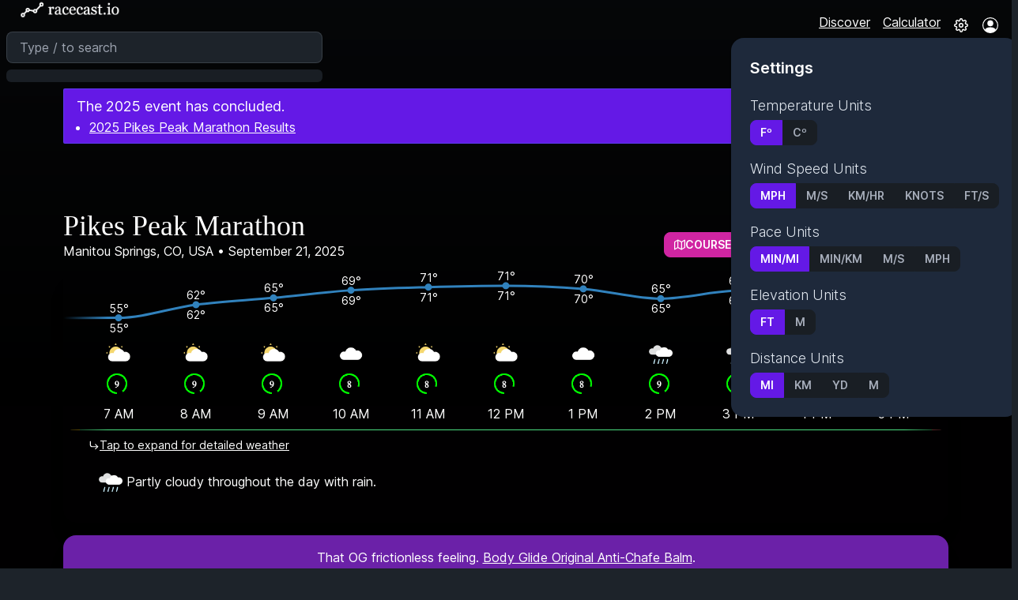

--- FILE ---
content_type: text/html; charset=utf-8
request_url: https://racecast.io/race/pikes-peak-marathon
body_size: 34715
content:
<!DOCTYPE html><html lang="en" class="dark"><head><meta charSet="utf-8"/><link rel="preload" as="font" href="/_next/static/media/c9a5bc6a7c948fb0-s.p.woff2" crossorigin="" type="font/woff2"/><link rel="stylesheet" href="/_next/static/css/51a0fb95ad4ad76c.css" data-precedence="next"/><link rel="stylesheet" href="/_next/static/css/c7082360ae185002.css" data-precedence="next"/><link rel="preload" href="/_next/static/chunks/webpack-d57d7f97df602afa.js" as="script"/><link rel="preload" href="/_next/static/chunks/fd9d1056-2eb7631fd94617bb.js" as="script"/><link rel="preload" href="/_next/static/chunks/596-b76514d6dd2365d6.js" as="script"/><link rel="preload" href="/_next/static/chunks/main-app-4e4e6edcdc7d053e.js" as="script"/><link rel="preload" as="script" href="/pl/js/script.tagged-events.outbound-links.js?t=1"/><link rel="preload" as="script" href="/nr-browser.js"/><title>Pikes Peak Marathon Weather Forecast, Course Map &amp; More | racecast.io</title><meta name="description" content="September 21, 2025 - Partly cloudy throughout the day with rain. High: 71°F, Low: 54°F, 100% chance of rain"/><meta name="keywords" content="race,weather,marathon,forecast"/><meta name="viewport" content="width=device-width,initial-scale=1"/><meta name="robots" content="all"/><link rel="canonical" href="https://racecast.io/race/pikes-peak-marathon"/><meta name="format-detection" content="telephone=no, date=no, address=no, email=no"/><meta name="apple-mobile-web-app-capable" content="yes"/><meta name="apple-mobile-web-app-title" content="racecast.io"/><meta name="apple-mobile-web-app-status-bar-style" content="default"/><meta property="og:title" content="Pikes Peak Marathon Weather Forecast, Course Map &amp; More | racecast.io"/><meta property="og:description" content="September 21, 2025 - Partly cloudy throughout the day with rain. High: 71°F, Low: 54°F, 100% chance of rain"/><meta property="og:url" content="https://racecast.io/race/pikes-peak-marathon"/><meta property="og:image" content="https://racecast.io/meta.png"/><meta property="og:image:width" content="1200"/><meta property="og:image:height" content="628"/><meta property="og:image:alt" content="racecast.io logo"/><meta property="og:type" content="website"/><meta name="twitter:card" content="summary"/><meta name="twitter:site" content="@racecastio"/><meta name="twitter:creator" content="@racecastio"/><meta name="twitter:title" content="Pikes Peak Marathon Weather Forecast, Course Map &amp; More | racecast.io"/><meta name="twitter:description" content="September 21, 2025 - Partly cloudy throughout the day with rain. High: 71°F, Low: 54°F, 100% chance of rain"/><meta name="twitter:image" content="https://racecast.io/meta.png"/><meta name="twitter:image:width" content="1200"/><meta name="twitter:image:height" content="628"/><meta name="twitter:image:alt" content="racecast.io logo"/><link rel="apple-touch-icon" href="/logo-bg.png" type="image/png"/><link rel="apple-touch-icon" href="/logo-bg.png" type="image/png" sizes="152x152"/><link rel="apple-touch-icon" href="/logo-bg.png" type="image/png" sizes="180x180"/><link rel="apple-touch-icon" href="/logo-bg.png" type="image/png" sizes="167x167"/><link rel="icon" href="/favicon.ico" sizes="any"/><link rel="icon" href="/logo-bg.png" type="image/png" sizes="32x32"/><meta name="next-size-adjust"/><script src="/_next/static/chunks/polyfills-78c92fac7aa8fdd8.js" noModule="" type="f1e71cb527f959eccf763be3-text/javascript"></script></head><body class="__className_e66fe9 bg-transparent hero-parent-gradient"><a class="page-anchor" id="top"></a><style>#nprogress{pointer-events:none}#nprogress .bar{background:#641ae6;position:fixed;z-index:1031;top:0;left:0;width:100%;height:3px}#nprogress .peg{display:block;position:absolute;right:0;width:100px;height:100%;box-shadow:0 0 10px #641ae6,0 0 5px #641ae6;opacity:1;-webkit-transform:rotate(3deg) translate(0px,-4px);-ms-transform:rotate(3deg) translate(0px,-4px);transform:rotate(3deg) translate(0px,-4px)}#nprogress .spinner{display:block;position:fixed;z-index:1031;top:15px;right:15px}#nprogress .spinner-icon{width:18px;height:18px;box-sizing:border-box;border:2px solid transparent;border-top-color:#641ae6;border-left-color:#641ae6;border-radius:50%;-webkit-animation:nprogress-spinner 400ms linear infinite;animation:nprogress-spinner 400ms linear infinite}.nprogress-custom-parent{overflow:hidden;position:relative}.nprogress-custom-parent #nprogress .bar,.nprogress-custom-parent #nprogress .spinner{position:absolute}@-webkit-keyframes nprogress-spinner{0%{-webkit-transform:rotate(0deg)}100%{-webkit-transform:rotate(360deg)}}@keyframes nprogress-spinner{0%{transform:rotate(0deg)}100%{transform:rotate(360deg)}}</style><div class="hero-gradient"><header class="sticky top-0 z-[100]"><div><div id="header-bg" class="navbar bg-neutral bg-transparent h-[40px] flex justify-between transition-colors"><div><a class="sm:min-w-[160px] sm:w-[160px] normal-case text-xl flex p-2 sm:p-4 cursor-pointer transition-all rounded-md" href="/" title="Home"><img alt="racecast.io logo" loading="lazy" width="121" height="22" decoding="async" data-nimg="1" class="w-[9rem] sm:w-40" style="color:transparent" srcSet="/_next/image?url=%2Fracecast-logo.png&amp;w=128&amp;q=75 1x, /_next/image?url=%2Fracecast-logo.png&amp;w=256&amp;q=75 2x" src="/_next/image?url=%2Fracecast-logo.png&amp;w=256&amp;q=75"/></a><div class="sm:w-[400px] sm:max-w-full hidden sm:block"><div class="form-control max-w-[400px] flex-grow justify-end [&amp;_input]:h-[40px]"><div class="dropdown w-full"><input type="text" class="input input-bordered w-full" placeholder="Type / to search" tabindex="0" value=""/><div id="dropdown-content" class="dropdown-content bg-base-200 mt-2 max-h-96 overflow-auto flex-col rounded-md z-50 left-2 right-2 !fixed sm:!absolute sm:left-auto sm:right-auto sm:top-auto"><ul class="menu menu-compact min-w-full sm:min-w-auto"></ul></div></div></div></div></div><div class="flex gap-2 pl-2 justify-end"><div class="hidden sm:block"><a class="px-2 underline" href="/discover">Discover</a></div><div class="hidden sm:block"><a class="px-2 underline" href="/pace" target="_blank">Calculator</a></div><div class="block sm:hidden"><a class="px-2 underline" href="/discover"><svg xmlns="http://www.w3.org/2000/svg" width="18" height="18" viewBox="0 0 24 24" fill="none" stroke="currentColor" stroke-width="2" stroke-linecap="round" stroke-linejoin="round"><polygon points="1 6 1 22 8 18 16 22 23 18 23 2 16 6 8 2 1 6"></polygon><line x1="8" y1="2" x2="8" y2="18"></line><line x1="16" y1="6" x2="16" y2="22"></line></svg><span class="visually-hidden">Discover</span></a></div><div class="block sm:hidden pl-2"><a class="px-2 underline" target="_blank" href="/pace"><svg stroke="currentColor" fill="currentColor" stroke-width="0" viewBox="0 0 24 24" height="18" width="18" xmlns="http://www.w3.org/2000/svg"><path d="M19 2H5c-1.103 0-2 .897-2 2v16c0 1.103.897 2 2 2h14c1.103 0 2-.897 2-2V4c0-1.103-.897-2-2-2zM5 20V4h14l.001 16H5z"></path><path d="M7 12h2v2H7zm0 4h2v2H7zm4-4h2v2h-2zM7 6h10v4H7zm4 10h2v2h-2zm4-4h2v6h-2z"></path></svg><span class="visually-hidden">Pace Calculator</span></a></div><div class="block sm:hidden"><button tabindex="0" class="btn m-0 btn-ghost btn-sm pl-2 pr-0" aria-pressed="false" aria-label="Search"><svg xmlns="http://www.w3.org/2000/svg" width="18" height="18" viewBox="0 0 24 24" fill="none" stroke="currentColor" stroke-width="2" stroke-linecap="round" stroke-linejoin="round"><circle cx="11" cy="11" r="8"></circle><line x1="21" y1="21" x2="16.65" y2="16.65"></line></svg></button></div><div class="dropdown dropdown-bottom dropdown-end"><label tabindex="0" class="btn m-0 btn-ghost btn-sm px-2"><svg xmlns="http://www.w3.org/2000/svg" width="18" height="18" viewBox="0 0 24 24" fill="none" stroke="currentColor" stroke-width="2" stroke-linecap="round" stroke-linejoin="round"><circle cx="12" cy="12" r="3"></circle><path d="M19.4 15a1.65 1.65 0 0 0 .33 1.82l.06.06a2 2 0 0 1 0 2.83 2 2 0 0 1-2.83 0l-.06-.06a1.65 1.65 0 0 0-1.82-.33 1.65 1.65 0 0 0-1 1.51V21a2 2 0 0 1-2 2 2 2 0 0 1-2-2v-.09A1.65 1.65 0 0 0 9 19.4a1.65 1.65 0 0 0-1.82.33l-.06.06a2 2 0 0 1-2.83 0 2 2 0 0 1 0-2.83l.06-.06a1.65 1.65 0 0 0 .33-1.82 1.65 1.65 0 0 0-1.51-1H3a2 2 0 0 1-2-2 2 2 0 0 1 2-2h.09A1.65 1.65 0 0 0 4.6 9a1.65 1.65 0 0 0-.33-1.82l-.06-.06a2 2 0 0 1 0-2.83 2 2 0 0 1 2.83 0l.06.06a1.65 1.65 0 0 0 1.82.33H9a1.65 1.65 0 0 0 1-1.51V3a2 2 0 0 1 2-2 2 2 0 0 1 2 2v.09a1.65 1.65 0 0 0 1 1.51 1.65 1.65 0 0 0 1.82-.33l.06-.06a2 2 0 0 1 2.83 0 2 2 0 0 1 0 2.83l-.06.06a1.65 1.65 0 0 0-.33 1.82V9a1.65 1.65 0 0 0 1.51 1H21a2 2 0 0 1 2 2 2 2 0 0 1-2 2h-.09a1.65 1.65 0 0 0-1.51 1z"></path></svg></label><div tabindex="0" class="dropdown-content z-[1] card card-compact p-2 shadow bg-slate-800 text-primary-content !-right-[54px]"><div class="card-body"><div class="card-title">Settings</div><ul><li class="menu-title p-0 text-slate-200 font-light"><div class="my-1 text-lg mt-4">Temperature Units</div><div class="join flex"><button class="join-item btn btn-sm btn-primary" aria-label="Fº" aria-pressed="true" name="temp-units">Fº</button><button class="join-item btn btn-sm " aria-label="Cº" aria-pressed="false" name="temp-units">Cº</button></div></li><li class="menu-title p-0 text-slate-200 font-light"><div class="my-1 text-lg mt-4">Wind Speed Units</div><div class="join flex"><button class="join-item btn btn-sm btn-primary" aria-label="mph" aria-pressed="true" name="wind-units">mph</button><button class="join-item btn btn-sm " aria-label="m/s" aria-pressed="false" name="wind-units">m/s</button><button class="join-item btn btn-sm " aria-label="km/hr" aria-pressed="false" name="wind-units">km/hr</button><button class="join-item btn btn-sm " aria-label="knots" aria-pressed="false" name="wind-units">knots</button><button class="join-item btn btn-sm " aria-label="ft/s" aria-pressed="false" name="wind-units">ft/s</button></div><div class="my-1 text-lg mt-4">Pace Units</div><div class="join flex"><button class="join-item btn btn-sm btn-primary" aria-label="min/mi" aria-pressed="true" name="pace-units">min/mi</button><button class="join-item btn btn-sm " aria-label="min/km" aria-pressed="false" name="pace-units">min/km</button><button class="join-item btn btn-sm " aria-label="m/s" aria-pressed="false" name="pace-units">m/s</button><button class="join-item btn btn-sm " aria-label="mph" aria-pressed="false" name="pace-units">mph</button></div><div class="my-1 text-lg mt-4">Elevation Units</div><div class="join flex"><button class="join-item btn btn-sm btn-primary" aria-label="ft" aria-pressed="true" name="el-units">ft</button><button class="join-item btn btn-sm " aria-label="m" aria-pressed="false" name="el-units">m</button></div><div class="my-1 text-lg mt-4">Distance Units</div><div class="join flex"><button class="join-item btn btn-sm btn-primary" aria-label="MI" aria-pressed="true" name="distance-units">MI</button><button class="join-item btn btn-sm " aria-label="KM" aria-pressed="false" name="distance-units">KM</button><button class="join-item btn btn-sm " aria-label="YD" aria-pressed="false" name="distance-units">YD</button><button class="join-item btn btn-sm " aria-label="M" aria-pressed="false" name="distance-units">M</button></div></li></ul></div></div></div><button class="btn m-0 btn-ghost btn-sm px-2" aria-label="Login"><svg stroke="currentColor" fill="currentColor" stroke-width="0" viewBox="0 0 16 16" height="20" width="20" xmlns="http://www.w3.org/2000/svg"><path d="M11 6a3 3 0 1 1-6 0 3 3 0 0 1 6 0z"></path><path fill-rule="evenodd" d="M0 8a8 8 0 1 1 16 0A8 8 0 0 1 0 8zm8-7a7 7 0 0 0-5.468 11.37C3.242 11.226 4.805 10 8 10s4.757 1.225 5.468 2.37A7 7 0 0 0 8 1z"></path></svg></button><dialog id="signin_modal" class="modal"><form class="modal-box" method="dialog"><h3 class="font-bold text-lg">Sign In</h3><div class="grid gap-2"><div class="form-control w-full"><label class="label"><span class="label-text">Email address</span></label><input type="text" placeholder="Email address" class="input input-bordered w-full" name="email"/></div><div class="form-control w-full"><label class="label"><span class="label-text">Password</span></label><input type="password" placeholder="Password" class="input input-bordered w-full" name="password"/></div><div class="form-control w-full mt-2"><button class="btn btn-primary" type="submit">Sign In</button></div></div></form><form class="modal-backdrop" method="dialog"><button>close</button></form></dialog></div></div></div></header><main class="min-h-screen w-[100vw] max-w-[1248px] m-auto"><div class="py-12 sm:py-24 px-2 sm:px-16 mx:px-24"><div class="alert alert-info bg-primary !pl-4 !pr-4 py-2 rounded-sm top-[64px] left-0 right-0 -mt-12 mb-12"><div class="text-left text-white w-full flex items-start gap-1 flex-col"><div class="text-lg">The 2025 event has concluded.</div><ul class="list list-disc ml-4"><li><a target="_blank" rel="noopener noreferrer" class="underline hover:no-underline plausible-event-ref=LiveBlock" href="https://track.brooksee.com/track?h=ppa">2025 Pikes Peak Marathon Results</a></li></ul></div></div><div class="flex justify-between text-center sm:text-left sm:h-[104px] flex-col sm:flex-row items-center sm:items-end"><div class="mb-3 sm:mb-1"><h1 class="text-3xl mt-6 sm:mt-0 sm:text-4xl font-serif" style="font-family:Baskerville">Pikes Peak Marathon</h1><div>Manitou Springs, CO, USA<!-- --> • <!-- -->September 21, 2025</div><div class="text-sm hidden md:hidden"><a href="#description" class="hover:underline">Description</a> <!-- -->|<!-- --> <a href="#historical" class="hover:underline">Historical Weather</a> <!-- -->|<!-- --> <a href="#map" class="hover:underline">Course Map</a> <!-- -->|<!-- --> <a href="#community" class="hover:underline">Community</a></div><div class="btm-nav text-xs md:hidden fixed z-50"><a href="#top"><svg xmlns="http://www.w3.org/2000/svg" width="18" height="18" viewBox="0 0 24 24" fill="none" stroke="currentColor" stroke-width="2" stroke-linecap="round" stroke-linejoin="round"><line x1="12" y1="19" x2="12" y2="5"></line><polyline points="5 12 12 5 19 12"></polyline></svg><span class="btm-nav-label">Top</span></a><a href="#description" class="active"><svg xmlns="http://www.w3.org/2000/svg" width="18" height="18" viewBox="0 0 24 24" fill="none" stroke="currentColor" stroke-width="2" stroke-linecap="round" stroke-linejoin="round"><circle cx="12" cy="12" r="10"></circle><line x1="12" y1="16" x2="12" y2="12"></line><line x1="12" y1="8" x2="12.01" y2="8"></line></svg><span class="btm-nav-label">Description</span></a><a href="#map"><svg xmlns="http://www.w3.org/2000/svg" width="18" height="18" viewBox="0 0 24 24" fill="none" stroke="currentColor" stroke-width="2" stroke-linecap="round" stroke-linejoin="round"><polygon points="1 6 1 22 8 18 16 22 23 18 23 2 16 6 8 2 1 6"></polygon><line x1="8" y1="2" x2="8" y2="18"></line><line x1="16" y1="6" x2="16" y2="22"></line></svg><span class="btm-nav-label">Course</span></a><a href="#community"><svg xmlns="http://www.w3.org/2000/svg" width="18" height="18" viewBox="0 0 24 24" fill="none" stroke="currentColor" stroke-width="2" stroke-linecap="round" stroke-linejoin="round"><path d="M21 15a2 2 0 0 1-2 2H7l-4 4V5a2 2 0 0 1 2-2h14a2 2 0 0 1 2 2z"></path></svg><span class="btm-nav-label">Community</span></a></div></div><div class="justify-between sm:justify-end items-center sm:items-end flex flex-col"><div class="flex items-end h-full justify-center sm:justify-end"><a href="https://www.facebook.com/pikespeakmarathon" title="Facebook" class="px-2 py-2" rel="noopener" target="_blank"><svg stroke="currentColor" fill="currentColor" stroke-width="0" viewBox="0 0 512 512" height="20" width="20" xmlns="http://www.w3.org/2000/svg"><path d="M426.8 64H85.2C73.5 64 64 73.5 64 85.2v341.6c0 11.7 9.5 21.2 21.2 21.2H256V296h-45.9v-56H256v-41.4c0-49.6 34.4-76.6 78.7-76.6 21.2 0 44 1.6 49.3 2.3v51.8h-35.3c-24.1 0-28.7 11.4-28.7 28.2V240h57.4l-7.5 56H320v152h106.8c11.7 0 21.2-9.5 21.2-21.2V85.2c0-11.7-9.5-21.2-21.2-21.2z"></path></svg></a><a href="https://twitter.com/pikespeakrun" title="Twitter" class="px-2 py-2" rel="noopener" target="_blank"><svg stroke="currentColor" fill="currentColor" stroke-width="0" viewBox="0 0 512 512" height="20" width="20" xmlns="http://www.w3.org/2000/svg"><path d="M492 109.5c-17.4 7.7-36 12.9-55.6 15.3 20-12 35.4-31 42.6-53.6-18.7 11.1-39.4 19.2-61.5 23.5C399.8 75.8 374.6 64 346.8 64c-53.5 0-96.8 43.4-96.8 96.9 0 7.6.8 15 2.5 22.1-80.5-4-151.9-42.6-199.6-101.3-8.3 14.3-13.1 31-13.1 48.7 0 33.6 17.2 63.3 43.2 80.7-16-.4-31-4.8-44-12.1v1.2c0 47 33.4 86.1 77.7 95-8.1 2.2-16.7 3.4-25.5 3.4-6.2 0-12.3-.6-18.2-1.8 12.3 38.5 48.1 66.5 90.5 67.3-33.1 26-74.9 41.5-120.3 41.5-7.8 0-15.5-.5-23.1-1.4C62.8 432 113.7 448 168.3 448 346.6 448 444 300.3 444 172.2c0-4.2-.1-8.4-.3-12.5C462.6 146 479 129 492 109.5z"></path></svg></a><a href="http://www.pikespeakmarathon.org/" title="Official Race Website" class="px-2 py-2" rel="noopener" target="_blank"><svg stroke="currentColor" fill="currentColor" stroke-width="0" version="1.1" viewBox="0 0 16 16" height="20" width="20" xmlns="http://www.w3.org/2000/svg"><path d="M6.879 9.934c-0.208 0-0.416-0.079-0.575-0.238-1.486-1.486-1.486-3.905 0-5.392l3-3c0.72-0.72 1.678-1.117 2.696-1.117s1.976 0.397 2.696 1.117c1.486 1.487 1.486 3.905 0 5.392l-1.371 1.371c-0.317 0.317-0.832 0.317-1.149 0s-0.317-0.832 0-1.149l1.371-1.371c0.853-0.853 0.853-2.241 0-3.094-0.413-0.413-0.963-0.641-1.547-0.641s-1.134 0.228-1.547 0.641l-3 3c-0.853 0.853-0.853 2.241 0 3.094 0.317 0.317 0.317 0.832 0 1.149-0.159 0.159-0.367 0.238-0.575 0.238z"></path><path d="M4 15.813c-1.018 0-1.976-0.397-2.696-1.117-1.486-1.486-1.486-3.905 0-5.392l1.371-1.371c0.317-0.317 0.832-0.317 1.149 0s0.317 0.832 0 1.149l-1.371 1.371c-0.853 0.853-0.853 2.241 0 3.094 0.413 0.413 0.962 0.641 1.547 0.641s1.134-0.228 1.547-0.641l3-3c0.853-0.853 0.853-2.241 0-3.094-0.317-0.317-0.317-0.832 0-1.149s0.832-0.317 1.149 0c1.486 1.486 1.486 3.905 0 5.392l-3 3c-0.72 0.72-1.678 1.117-2.696 1.117z"></path></svg></a></div><div class="join py-2"><a class="btn btn-sm join-item btn-secondary" rel="noreferrer noopener" href="/race/pikes-peak-marathon/course-explorer"><svg xmlns="http://www.w3.org/2000/svg" width="14" height="14" viewBox="0 0 24 24" fill="none" stroke="currentColor" stroke-width="2" stroke-linecap="round" stroke-linejoin="round" style="border-radius:0"><polygon points="1 6 1 22 8 18 16 22 23 18 23 2 16 6 8 2 1 6"></polygon><line x1="8" y1="2" x2="8" y2="18"></line><line x1="16" y1="6" x2="16" y2="22"></line></svg> <span class="hidden sm:inline">Course </span>Explorer</a><button class="btn btn-sm join-item btn-primary plausible-event-name=NotificationsBellClick"><svg xmlns="http://www.w3.org/2000/svg" width="14" height="14" viewBox="0 0 24 24" fill="none" stroke="currentColor" stroke-width="2" stroke-linecap="round" stroke-linejoin="round" style="border-radius:0"><path d="M18 8A6 6 0 0 0 6 8c0 7-3 9-3 9h18s-3-2-3-9"></path><path d="M13.73 21a2 2 0 0 1-3.46 0"></path></svg> <!-- -->Notifications</button><dialog id="subscribeRaceDialog" class="modal"><form class="modal-box grid gap-2" method="dialog"><h2 class="text-xl font-semibold">Subscribe</h2><p class="text-left">Get updates on the <!-- -->Pikes Peak Marathon<!-- --> race forecast and be the first to know if the forecast shifts.</p><div class="divider p-0 m-0"></div><div class="divider p-0 m-0"></div><h3 class="text-lg py-0">Text Updates</h3><p class="p-0 m-0 text-sm text-left -my-2">Maximum one update per day. Standard messaging rates apply. Currently only supports USA, UK, and Canada.</p><div class="form-control w-full max-w-xs pt-2"><label class="label visually-hidden"><span class="label-text">Phone Number</span></label><div class=" react-tel-input " style="color:#000"><div class="special-label">Phone Number</div><input class="form-control " style="color:#000" placeholder="1 (702) 123-4567" type="tel" name="phone" value="+1"/><div class="flag-dropdown "><div class="selected-flag" title="United States: + 1" tabindex="0" role="button" aria-haspopup="listbox"><div class="flag us"><div class="arrow"></div></div></div></div></div></div><button class="btn btn-primary btn-sm">Subscribe to Texts</button><div class="divider p-0 m-0"></div><h3 class="text-lg py-0">Email Updates</h3><p class="p-0 m-0 text-sm text-left -my-2">By submitting your email you agree to receive weather forecasts and racecast.io updates.</p><label class="label visually-hidden" id="email-address-label"><span class="label-text">Email Address</span></label><input type="text" placeholder="Email address..." aria-labelledby="email-address-label" class="input input-sm input-bordered w-full max-w-xs bg-white text-black placeholder-slate-700 mt-2" value=""/><button class="btn btn-primary btn-sm">Subscribe to Email</button></form><form class="modal-backdrop" method="dialog"><button>close</button></form></dialog><div class="dropdown dropdown-end join-item"><button class="btn btn-sm join-item btn-primary" style="border-radius:inherit;border-top-left-radius:inherit;border-bottom-left-radius:inherit" aria-label="More options"><svg xmlns="http://www.w3.org/2000/svg" width="14" height="14" viewBox="0 0 24 24" fill="none" stroke="currentColor" stroke-width="2" stroke-linecap="round" stroke-linejoin="round"><circle cx="12" cy="12" r="1"></circle><circle cx="19" cy="12" r="1"></circle><circle cx="5" cy="12" r="1"></circle></svg></button><ul tabindex="0" class="dropdown-content z-[1] menu p-2 shadow bg-base-100 rounded-box min-w-[250px] [&amp;_button]:text-left [&amp;_button]:justify-start"><li><a class="btn btn-sm text-left" rel="noreferrer noopener" href="/race/pikes-peak-marathon/course-explorer"><svg xmlns="http://www.w3.org/2000/svg" width="14" height="14" viewBox="0 0 24 24" fill="none" stroke="currentColor" stroke-width="2" stroke-linecap="round" stroke-linejoin="round" style="border-radius:0"><polygon points="1 6 1 22 8 18 16 22 23 18 23 2 16 6 8 2 1 6"></polygon><line x1="8" y1="2" x2="8" y2="18"></line><line x1="16" y1="6" x2="16" y2="22"></line></svg> <span class="hidden sm:inline">Course </span>Explorer</a></li><li><button class="btn btn-sm text-left">Write Review</button></li><li><button class="btn btn-sm text-left">Create Race Report</button></li></ul></div></div></div></div><div class="card bg-base-100 shadow-xl mb-4 mt-2 sm:mt-2 bg-transparent -ml-2 sm:ml-0 w-[calc(100%+1rem)] sm:w-full"><div class="card-body px-0 pt-0 overflow-hidden"><div class="px-0" style="-webkit-mask:linear-gradient(90deg,#0000,#000 5% 95%,#0000)"><div class="overflow-hidden h-[82px] box-border absolute pointer-events-none left-0 right-0" id="temp-carousel"><div class="min-w-full flex justify-center h-full" style="width:1470px"><div style="width:1470px;height:100%;overflow:hidden"><div class="recharts-responsive-container" style="width:1470px;height:100%;min-width:0"></div></div></div></div><div class="flex justify-around py-4"><div class="carousel carousel-center p-0 bg-transparent rounded-box hover:cursor-pointer plausible-event-name=ShowWeatherDetails" id="weather-carousel"><div class="carousel-item px-0 w-[98px] box-border pt-[86px]"><div class="flex flex-col items-center justify-center text-center w-full -mt-4"><div class="hover:scale-[1.05] transition-all"><img src="/icons/weather/partly-cloudy-night.png" title="partly-cloudy-night" alt="partly-cloudy-night" style="width:40px;height:40px" width="40" height="40" loading="lazy"/><img src="/icons/runscore/9.png" alt="Run Score: 9" title="Run Score: 9" style="width:36px;height:36px" width="36" height="36" loading="lazy"/></div><div class="text-md mt-2 flex flex-col justify-start w-full px-1"><div class="px-1"><div class="relative pb-[10px]"><time dateTime="2025-09-21T11:00:00.000Z">5 AM</time><div class="text-xs text-left absolute left-[-8px] right-[-8px] mt-0 border-b-yellow-400 border-b pb-2"></div></div><div class="ease-in-out overflow-hidden transition-all duration-300 cursor-default" style="height:0"></div></div></div></div></div><div class="carousel-item px-0 w-[98px] box-border pt-[86px]"><div class="flex flex-col items-center justify-center text-center w-full -mt-4"><div class="hover:scale-[1.05] transition-all"><img src="/icons/weather/clear-night.png" title="clear-night" alt="clear-night" style="width:40px;height:40px" width="40" height="40" loading="lazy"/><img src="/icons/runscore/8.png" alt="Run Score: 8" title="Run Score: 8" style="width:36px;height:36px" width="36" height="36" loading="lazy"/></div><div class="text-md mt-2 flex flex-col justify-start w-full px-1"><div class="px-1"><div class="relative pb-[10px]"><time dateTime="2025-09-21T12:00:00.000Z">6 AM</time><div class="text-xs text-left absolute left-[-8px] right-[-8px] mt-0 border-b-yellow-400 border-b pb-2"></div></div><div class="ease-in-out overflow-hidden transition-all duration-300 cursor-default" style="height:0"></div></div></div></div></div><div class="carousel-item px-0 w-[98px] box-border pt-[86px]"><div class="flex flex-col items-center justify-center text-center w-full -mt-4"><div class="hover:scale-[1.05] transition-all"><img src="/icons/weather/partly-cloudy-day.png" title="partly-cloudy-day" alt="partly-cloudy-day" style="width:40px;height:40px" width="40" height="40" loading="lazy"/><img src="/icons/runscore/9.png" alt="Run Score: 9" title="Run Score: 9" style="width:36px;height:36px" width="36" height="36" loading="lazy"/></div><div class="text-md mt-2 flex flex-col justify-start w-full px-1"><div class="px-1"><div class="relative pb-[10px]"><time dateTime="2025-09-21T13:00:00.000Z">7 AM</time><div class="text-xs text-left absolute left-[-8px] right-[-8px] mt-0 border-b-green-400 border-b pb-2"></div></div><div class="ease-in-out overflow-hidden transition-all duration-300 cursor-default" style="height:0"></div></div></div></div></div><div class="carousel-item px-0 w-[98px] box-border pt-[86px]"><div class="flex flex-col items-center justify-center text-center w-full -mt-4"><div class="hover:scale-[1.05] transition-all"><img src="/icons/weather/partly-cloudy-day.png" title="partly-cloudy-day" alt="partly-cloudy-day" style="width:40px;height:40px" width="40" height="40" loading="lazy"/><img src="/icons/runscore/9.png" alt="Run Score: 9" title="Run Score: 9" style="width:36px;height:36px" width="36" height="36" loading="lazy"/></div><div class="text-md mt-2 flex flex-col justify-start w-full px-1"><div class="px-1"><div class="relative pb-[10px]"><time dateTime="2025-09-21T14:00:00.000Z">8 AM</time><div class="text-xs text-left absolute left-[-8px] right-[-8px] mt-0 border-b-green-400 border-b pb-2"></div></div><div class="ease-in-out overflow-hidden transition-all duration-300 cursor-default" style="height:0"></div></div></div></div></div><div class="carousel-item px-0 w-[98px] box-border pt-[86px]"><div class="flex flex-col items-center justify-center text-center w-full -mt-4"><div class="hover:scale-[1.05] transition-all"><img src="/icons/weather/partly-cloudy-day.png" title="partly-cloudy-day" alt="partly-cloudy-day" style="width:40px;height:40px" width="40" height="40" loading="lazy"/><img src="/icons/runscore/9.png" alt="Run Score: 9" title="Run Score: 9" style="width:36px;height:36px" width="36" height="36" loading="lazy"/></div><div class="text-md mt-2 flex flex-col justify-start w-full px-1"><div class="px-1"><div class="relative pb-[10px]"><time dateTime="2025-09-21T15:00:00.000Z">9 AM</time><div class="text-xs text-left absolute left-[-8px] right-[-8px] mt-0 border-b-green-400 border-b pb-2"></div></div><div class="ease-in-out overflow-hidden transition-all duration-300 cursor-default" style="height:0"></div></div></div></div></div><div class="carousel-item px-0 w-[98px] box-border pt-[86px]"><div class="flex flex-col items-center justify-center text-center w-full -mt-4"><div class="hover:scale-[1.05] transition-all"><img src="/icons/weather/cloudy.png" title="cloudy" alt="cloudy" style="width:40px;height:40px" width="40" height="40" loading="lazy"/><img src="/icons/runscore/8.png" alt="Run Score: 8" title="Run Score: 8" style="width:36px;height:36px" width="36" height="36" loading="lazy"/></div><div class="text-md mt-2 flex flex-col justify-start w-full px-1"><div class="px-1"><div class="relative pb-[10px]"><time dateTime="2025-09-21T16:00:00.000Z">10 AM</time><div class="text-xs text-left absolute left-[-8px] right-[-8px] mt-0 border-b-green-400 border-b pb-2"></div></div><div class="ease-in-out overflow-hidden transition-all duration-300 cursor-default" style="height:0"></div></div></div></div></div><div class="carousel-item px-0 w-[98px] box-border pt-[86px]"><div class="flex flex-col items-center justify-center text-center w-full -mt-4"><div class="hover:scale-[1.05] transition-all"><img src="/icons/weather/partly-cloudy-day.png" title="partly-cloudy-day" alt="partly-cloudy-day" style="width:40px;height:40px" width="40" height="40" loading="lazy"/><img src="/icons/runscore/8.png" alt="Run Score: 8" title="Run Score: 8" style="width:36px;height:36px" width="36" height="36" loading="lazy"/></div><div class="text-md mt-2 flex flex-col justify-start w-full px-1"><div class="px-1"><div class="relative pb-[10px]"><time dateTime="2025-09-21T17:00:00.000Z">11 AM</time><div class="text-xs text-left absolute left-[-8px] right-[-8px] mt-0 border-b-green-400 border-b pb-2"></div></div><div class="ease-in-out overflow-hidden transition-all duration-300 cursor-default" style="height:0"></div></div></div></div></div><div class="carousel-item px-0 w-[98px] box-border pt-[86px]"><div class="flex flex-col items-center justify-center text-center w-full -mt-4"><div class="hover:scale-[1.05] transition-all"><img src="/icons/weather/partly-cloudy-day.png" title="partly-cloudy-day" alt="partly-cloudy-day" style="width:40px;height:40px" width="40" height="40" loading="lazy"/><img src="/icons/runscore/8.png" alt="Run Score: 8" title="Run Score: 8" style="width:36px;height:36px" width="36" height="36" loading="lazy"/></div><div class="text-md mt-2 flex flex-col justify-start w-full px-1"><div class="px-1"><div class="relative pb-[10px]"><time dateTime="2025-09-21T18:00:00.000Z">12 PM</time><div class="text-xs text-left absolute left-[-8px] right-[-8px] mt-0 border-b-green-400 border-b pb-2"></div></div><div class="ease-in-out overflow-hidden transition-all duration-300 cursor-default" style="height:0"></div></div></div></div></div><div class="carousel-item px-0 w-[98px] box-border pt-[86px]"><div class="flex flex-col items-center justify-center text-center w-full -mt-4"><div class="hover:scale-[1.05] transition-all"><img src="/icons/weather/cloudy.png" title="cloudy" alt="cloudy" style="width:40px;height:40px" width="40" height="40" loading="lazy"/><img src="/icons/runscore/8.png" alt="Run Score: 8" title="Run Score: 8" style="width:36px;height:36px" width="36" height="36" loading="lazy"/></div><div class="text-md mt-2 flex flex-col justify-start w-full px-1"><div class="px-1"><div class="relative pb-[10px]"><time dateTime="2025-09-21T19:00:00.000Z">1 PM</time><div class="text-xs text-left absolute left-[-8px] right-[-8px] mt-0 border-b-green-400 border-b pb-2"></div></div><div class="ease-in-out overflow-hidden transition-all duration-300 cursor-default" style="height:0"></div></div></div></div></div><div class="carousel-item px-0 w-[98px] box-border pt-[86px]"><div class="flex flex-col items-center justify-center text-center w-full -mt-4"><div class="hover:scale-[1.05] transition-all"><img src="/icons/weather/rain.png" title="rain" alt="rain" style="width:40px;height:40px" width="40" height="40" loading="lazy"/><img src="/icons/runscore/9.png" alt="Run Score: 9" title="Run Score: 9" style="width:36px;height:36px" width="36" height="36" loading="lazy"/></div><div class="text-md mt-2 flex flex-col justify-start w-full px-1"><div class="px-1"><div class="relative pb-[10px]"><time dateTime="2025-09-21T20:00:00.000Z">2 PM</time><div class="text-xs text-left absolute left-[-8px] right-[-8px] mt-0 border-b-green-400 border-b pb-2"></div></div><div class="ease-in-out overflow-hidden transition-all duration-300 cursor-default" style="height:0"></div></div></div></div></div><div class="carousel-item px-0 w-[98px] box-border pt-[86px]"><div class="flex flex-col items-center justify-center text-center w-full -mt-4"><div class="hover:scale-[1.05] transition-all"><img src="/icons/weather/rain.png" title="rain" alt="rain" style="width:40px;height:40px" width="40" height="40" loading="lazy"/><img src="/icons/runscore/8.png" alt="Run Score: 8" title="Run Score: 8" style="width:36px;height:36px" width="36" height="36" loading="lazy"/></div><div class="text-md mt-2 flex flex-col justify-start w-full px-1"><div class="px-1"><div class="relative pb-[10px]"><time dateTime="2025-09-21T21:00:00.000Z">3 PM</time><div class="text-xs text-left absolute left-[-8px] right-[-8px] mt-0 border-b-green-400 border-b pb-2"></div></div><div class="ease-in-out overflow-hidden transition-all duration-300 cursor-default" style="height:0"></div></div></div></div></div><div class="carousel-item px-0 w-[98px] box-border pt-[86px]"><div class="flex flex-col items-center justify-center text-center w-full -mt-4"><div class="hover:scale-[1.05] transition-all"><img src="/icons/weather/rain.png" title="rain" alt="rain" style="width:40px;height:40px" width="40" height="40" loading="lazy"/><img src="/icons/runscore/7.png" alt="Run Score: 7" title="Run Score: 7" style="width:36px;height:36px" width="36" height="36" loading="lazy"/></div><div class="text-md mt-2 flex flex-col justify-start w-full px-1"><div class="px-1"><div class="relative pb-[10px]"><time dateTime="2025-09-21T22:00:00.000Z">4 PM</time><div class="text-xs text-left absolute left-[-8px] right-[-8px] mt-0 border-b-green-400 border-b pb-2"></div></div><div class="ease-in-out overflow-hidden transition-all duration-300 cursor-default" style="height:0"></div></div></div></div></div><div class="carousel-item px-0 w-[98px] box-border pt-[86px]"><div class="flex flex-col items-center justify-center text-center w-full -mt-4"><div class="hover:scale-[1.05] transition-all"><img src="/icons/weather/partly-cloudy-day.png" title="partly-cloudy-day" alt="partly-cloudy-day" style="width:40px;height:40px" width="40" height="40" loading="lazy"/><img src="/icons/runscore/8.png" alt="Run Score: 8" title="Run Score: 8" style="width:36px;height:36px" width="36" height="36" loading="lazy"/></div><div class="text-md mt-2 flex flex-col justify-start w-full px-1"><div class="px-1"><div class="relative pb-[10px]"><time dateTime="2025-09-21T23:00:00.000Z">5 PM</time><div class="text-xs text-left absolute left-[-8px] right-[-8px] mt-0 border-b-green-400 border-b pb-2"></div></div><div class="ease-in-out overflow-hidden transition-all duration-300 cursor-default" style="height:0"></div></div></div></div></div><div class="carousel-item px-0 w-[98px] box-border pt-[86px]"><div class="flex flex-col items-center justify-center text-center w-full -mt-4"><div class="hover:scale-[1.05] transition-all"><img src="/icons/weather/partly-cloudy-day.png" title="partly-cloudy-day" alt="partly-cloudy-day" style="width:40px;height:40px" width="40" height="40" loading="lazy"/><img src="/icons/runscore/9.png" alt="Run Score: 9" title="Run Score: 9" style="width:36px;height:36px" width="36" height="36" loading="lazy"/></div><div class="text-md mt-2 flex flex-col justify-start w-full px-1"><div class="px-1"><div class="relative pb-[10px]"><time dateTime="2025-09-22T00:00:00.000Z">6 PM</time><div class="text-xs text-left absolute left-[-8px] right-[-8px] mt-0 border-b-red-400 border-b pb-2"></div></div><div class="ease-in-out overflow-hidden transition-all duration-300 cursor-default" style="height:0"></div></div></div></div></div><div class="carousel-item px-0 w-[98px] box-border pt-[86px]"><div class="flex flex-col items-center justify-center text-center w-full -mt-4"><div class="hover:scale-[1.05] transition-all"><img src="/icons/weather/rain.png" title="rain" alt="rain" style="width:40px;height:40px" width="40" height="40" loading="lazy"/><img src="/icons/runscore/9.png" alt="Run Score: 9" title="Run Score: 9" style="width:36px;height:36px" width="36" height="36" loading="lazy"/></div><div class="text-md mt-2 flex flex-col justify-start w-full px-1"><div class="px-1"><div class="relative pb-[10px]"><time dateTime="2025-09-22T01:00:00.000Z">7 PM</time><div class="text-xs text-left absolute left-[-8px] right-[-8px] mt-0 border-b-red-400 border-b pb-2"></div></div><div class="ease-in-out overflow-hidden transition-all duration-300 cursor-default" style="height:0"></div></div></div></div></div></div></div></div><div class="px-8"><div class="flex py-2 justify-between text-sm mb-2 -mt-4"><button class="flex underline items-center gap-1 ml-0 hover:cursor-pointer hover:no-underline plausible-event-name=ShowWeatherDetails"><svg xmlns="http://www.w3.org/2000/svg" width="14" height="14" viewBox="0 0 24 24" fill="none" stroke="currentColor" stroke-width="2" stroke-linecap="round" stroke-linejoin="round"><polyline points="15 10 20 15 15 20"></polyline><path d="M4 4v7a4 4 0 0 0 4 4h12"></path></svg>Tap to expand for detailed weather</button></div><p class="ml-2 flex items-center"><img src="/icons/weather/rain.png" title="rain" alt="rain" style="width:40px;height:40px" width="40" height="40" loading="lazy"/> <span>Partly cloudy throughout the day with rain.</span></p></div></div></div><div class="card w-full shadow-xl bg-purple-800 text-center"><div class="card-body p-4"><p><span>That OG frictionless feeling.<!-- --> <a href="https://amzn.to/3JIHvwQ" target="_blank" rel="sponsored" class="underline plausible-event-name=Affiliate plausible-event-race=pikes-peak-marathon plausible-event-product=BodyGlide.purple" style="white-space:nowrap">Body Glide Original Anti-Chafe Balm</a>.</span><span class="block" style="margin-top:4px;font-size:12px;color:#ccc">When you buy through our links, we may earn a commission.</span></p></div></div><div class="grid grid-cols-1 lg:grid-cols-2 mt-4 gap-4"><div class=" flex gap-4 flex-col justify-start "><div class="card w-full bg-base-100 shadow-xl"><a class="page-anchor" id="description"></a><div class="card-body"><p><span class="">The Pikes Peak Ascent and Marathon is a trail running competition that begins at the base of Pikes Peak, in Manitou Springs, Colorado, and climbs over 7,815 feet (2382 m) to the top of the 14,115 foot (4302 m) peak. Since 1956, the event takes place each year in late summer, with the Ascent taking place on Saturday (slightly longer than a half-marathon, at 13.3 miles), and the round-trip marathon on Sunday.</span> <a href="https://en.wikipedia.org/wiki/Pikes_Peak_Marathon" target="_blank" rel="noopener" class="underline text-sm ml-1 plausible-event-ref=WikiSrc"><svg xmlns="http://www.w3.org/2000/svg" width="14" height="14" viewBox="0 0 24 24" fill="none" stroke="currentColor" stroke-width="2" stroke-linecap="round" stroke-linejoin="round" class="inline mr-1 mt-[-2px]"><path d="M18 13v6a2 2 0 0 1-2 2H5a2 2 0 0 1-2-2V8a2 2 0 0 1 2-2h6"></path><polyline points="15 3 21 3 21 9"></polyline><line x1="10" y1="14" x2="21" y2="3"></line></svg>Wikipedia</a></p></div></div><div class="card w-full bg-base-100 shadow-xl overflow-hidden h-48 relative hover:cursor-pointer group"><a class="page-anchor" id="map"></a><figure class="absolute top-0 bottom-0 left-0 right-0 flex justify-center items-center"><img src="https://racecast.io/cdn-cgi/image/fit=scale-down,width=500,format=auto/https://racecast.io/api/course-images?src=38.8585777,-104.9178731" alt="Area Map" width="500" height="300" class="w-full h-full object-cover"/></figure><div class="card-body z-2 relative p-4 px-8"><h2 class="card-title">Course Maps</h2></div><!--$--><button class="btn absolute top-0 left-0 right-0 bottom-0 h-full z-10 bg-transparent hover:bg-transparent hover:border-0 plausible-event-name=CourseMapOpen" aria-label="Open course map"></button><dialog id="courseMapDialog" class="modal modal-bottom sm:modal-middle"></dialog><!--/$--></div><div><script type="application/ld+json">{
          "@context": "https://schema.org",
          "@type": "FAQPage",
          "mainEntity": [{
              "@type": "Question",
              "name": "When is the 2025 Pikes Peak Marathon?",
              "acceptedAnswer": {
                "@type": "Answer",
                "text": "The 2025 Pikes Peak Marathon will be held on Sunday September 21, 2025."
              }
            },{
              "@type": "Question",
              "name": "What is the time limit for the Pikes Peak Marathon?",
              "acceptedAnswer": {
                "@type": "Answer",
                "text": "The time limit for the Pikes Peak Marathon is 10 hours."
              }
            }]
          }</script><div class="card w-full bg-base-100 shadow-xl"><a class="page-anchor" id="faq"></a><div class="card-body pr-4"><h2 class="card-title">FAQ</h2><dialog id="askAQuestionDialog" class="modal"><div class="modal-box"><form><h3 class="font-bold text-lg">Ask a Question about the <!-- -->Pikes Peak Marathon</h3><div class="my-4"><div class="badge badge-accent">Racecast Concierge (free during beta)</div><p>Ask a question about the <!-- -->Pikes Peak Marathon<!-- --> and we&#x27;ll do the hard part and find the answer for you within 48 hours.</p></div><div class="form-control w-full  mt-2"><label class="label"><span class="label-text">Ask a question</span></label><input type="text" required="" placeholder="Ask a question..." class="input input-bordered w-full" value=""/></div><div class="form-control w-full mt-2"><label class="label"><span class="label-text">Email Address (for sending the answer)</span></label><input type="email" required="" placeholder="Email Address..." class="input input-bordered w-full" value=""/></div><div class="form-control mt-2"><label class="label cursor-pointer justify-start gap-2"><input type="checkbox" class="checkbox checkbox-primary checkbox-sm" checked=""/><span class="label-text">Also get free <!-- -->Pikes Peak Marathon<!-- --> weather updates</span></label></div><p class="text-sm italic text-slate-200 my-2">By using Racecast Concierge, you agree to receive email alerts pertaining to the <!-- -->Pikes Peak Marathon<!-- --> and general racecast.io updates.</p><button class="btn btn-primary w-full">Submit</button></form></div><form class="modal-backdrop" method="dialog"><button>close</button></form></dialog><div><div class="join w-full"><input type="text" placeholder="Ask a question..." class="input input-bordered w-full join-item" value=""/><button class="btn join-item btn-primary plausible-event-name=AskAQuestion plausible-event-variant=AskForm">Get an Answer</button></div></div><div><div class="mb-3"><h3 class="font-bold">When is the 2025 Pikes Peak Marathon?</h3><div class="italic">The 2025 Pikes Peak Marathon will be held on Sunday September 21, 2025.</div></div><div class="mb-3"><h3 class="font-bold">What is the time limit for the Pikes Peak Marathon?</h3><div class="italic">The time limit for the Pikes Peak Marathon is 10 hours.</div></div></div></div></div></div><div class="card w-full bg-base-100 shadow-xl order-0 lg:order-1 max-h-[520px] lg:max-h-none"><a class="page-anchor" id="community"></a><div class="card-body flex flex-col max-h-full"><div class="flex justify-between items-center mb-2"><h2 class="card-title">Community</h2><button class="btn btn-primary btn-sm plausible-event-name=NewPostClick">New Post</button><dialog id="newPostDialog" class="modal"><form class="modal-box grid gap-2" method="dialog"><div class="text-xl">You Need an Account For That</div><p>Setting up a racecast.io account will allow you to start building a reputation in the community. Over time you&#x27;ll be able to rate races, join the discussion, and post in the community.</p><p>Right now we are invite only, you can get on the waitlist by entering your email below:</p><div class="form-control w-full"><label class="label"><span class="label-text">Email</span></label><input type="email" placeholder="Email Address" class="input input-bordered w-full" required="" name="email" value=""/></div><div class="form-control mt-2"><button class="btn btn-primary" type="submit">Request Invite</button></div><div class="divider pb-0 mb-0">OR</div><div class="text-center"><button class="btn btn-link underline py-0 text-white">Sign in to your account</button></div></form><form class="modal-backdrop" method="dialog"><button>close</button></form></dialog></div><div class="flex-col flex gap-2 overflow-auto"><div class="w-full"><div class="flex w-full"><div class="pr-2"><button class=" plausible-event-name=Upvote" aria-label="Upvote"><svg xmlns="http://www.w3.org/2000/svg" width="24" height="24" viewBox="0 0 24 24" fill="none" stroke="currentColor" stroke-width="2" stroke-linecap="round" stroke-linejoin="round"><polyline points="18 15 12 9 6 15"></polyline></svg></button><div class="text-center mt-[-4px] hidden">0</div></div><div class="w-full flex-grow"><div><a href="/post/b7957da8/registration-opens-saturday-morning-for-the-pikes-peak-marathon-and-ascent" class="hover:underline"><span class="text-med font-semibold"><span class="">Registration opens Saturday morning for the Pikes Peak Marathon and Ascent</span></span></a></div><div class="flex items-center text-blue-400 hover:underline mt-0 py-1"><div><svg xmlns="http://www.w3.org/2000/svg" width="14" height="14" viewBox="0 0 24 24" fill="none" stroke="currentColor" stroke-width="2" stroke-linecap="round" stroke-linejoin="round" class="mr-1"><path d="M18 13v6a2 2 0 0 1-2 2H5a2 2 0 0 1-2-2V8a2 2 0 0 1 2-2h6"></path><polyline points="15 3 21 3 21 9"></polyline><line x1="10" y1="14" x2="21" y2="3"></line></svg></div><div><a href="https://www.youtube.com/watch?v=cC25w8Rapt0" target="_blank" rel="noopener" class="text-xs line-clamp-1 break-all plausible-event-ref=PostPreview">https://www.youtube.com/watch?v=cC25w8Rapt0</a></div></div><p class="text-sm text-slate-200 line-clamp-2">The marathon is considered one of the most difficult marathons in the U.S.Follow us on Social Media!   FB: https://www.facebook.com/KOAA/   IG: https://www.i...</p><div class="flex items-center justify-between w-full mt-1"><div class="flex items-center"><div class=""></div><div class="flex items-center ml-2"><svg xmlns="http://www.w3.org/2000/svg" width="14" height="14" viewBox="0 0 24 24" fill="none" stroke="currentColor" stroke-width="2" stroke-linecap="round" stroke-linejoin="round"><circle cx="12" cy="12" r="10"></circle><polyline points="12 6 12 12 16 14"></polyline></svg> <span class="text-xs ml-1">17d</span></div><div class="flex items-center ml-2"><div class="avatar"><div class="w-4 rounded-full"><img src="https://racecast.io/cdn-cgi/image/fit=scale-down,width=16,format=auto/./avatar2.jpeg" alt="bvd&#x27;s Avatar" title="bvd&#x27;s racecast.io Avatar" width="16" height="16" loading="lazy"/></div></div><span class="ml-1 text-xs">bvd</span></div></div><div><div class="badge text-black text-xs mr-2" style="background-color:#84cc16">News</div></div></div></div></div></div><div class="divider my-2"></div><div class="w-full"><div class="flex w-full"><div class="pr-2"><button class=" plausible-event-name=Upvote" aria-label="Upvote"><svg xmlns="http://www.w3.org/2000/svg" width="24" height="24" viewBox="0 0 24 24" fill="none" stroke="currentColor" stroke-width="2" stroke-linecap="round" stroke-linejoin="round"><polyline points="18 15 12 9 6 15"></polyline></svg></button><div class="text-center mt-[-4px] hidden">0</div></div><div class="w-full flex-grow"><div><a href="/post/9cb02b0a/weather-impacts-the-pikes-peak-marathon-on-sunday-here-are-the-winners-" class="hover:underline"><span class="text-med font-semibold"><span class="">Weather impacts the Pikes Peak Marathon on Sunday, here are the winners </span></span></a></div><div class="flex items-center text-blue-400 hover:underline mt-0 py-1"><div><svg xmlns="http://www.w3.org/2000/svg" width="14" height="14" viewBox="0 0 24 24" fill="none" stroke="currentColor" stroke-width="2" stroke-linecap="round" stroke-linejoin="round" class="mr-1"><path d="M18 13v6a2 2 0 0 1-2 2H5a2 2 0 0 1-2-2V8a2 2 0 0 1 2-2h6"></path><polyline points="15 3 21 3 21 9"></polyline><line x1="10" y1="14" x2="21" y2="3"></line></svg></div><div><a href="https://www.koaa.com/sports/weather-impacts-the-pikes-peak-marathon-on-sunday-here-are-the-winners" target="_blank" rel="noopener" class="text-xs line-clamp-1 break-all plausible-event-ref=PostPreview">https://www.koaa.com/sports/weather-impacts-the-pikes-peak-marathon-on-sunday-here-are-the-winners</a></div></div><p class="text-sm text-slate-200 line-clamp-2">The cooler weekend weather this week had impacts on the Pikes Peak Marathon on Sunday, ice and snow made organizers have participants turn around at Barr Camp.</p><div class="flex items-center justify-between w-full mt-1"><div class="flex items-center"><div class=""></div><div class="flex items-center ml-2"><svg xmlns="http://www.w3.org/2000/svg" width="14" height="14" viewBox="0 0 24 24" fill="none" stroke="currentColor" stroke-width="2" stroke-linecap="round" stroke-linejoin="round"><circle cx="12" cy="12" r="10"></circle><polyline points="12 6 12 12 16 14"></polyline></svg> <span class="text-xs ml-1">24d</span></div><div class="flex items-center ml-2"><div class="avatar"><div class="w-4 rounded-full"><img src="https://racecast.io/cdn-cgi/image/fit=scale-down,width=16,format=auto/./avatar2.jpeg" alt="bvd&#x27;s Avatar" title="bvd&#x27;s racecast.io Avatar" width="16" height="16" loading="lazy"/></div></div><span class="ml-1 text-xs">bvd</span></div></div><div><div class="badge text-black text-xs mr-2" style="background-color:#84cc16">News</div></div></div></div></div></div><div class="divider my-2"></div><div class="w-full"><div class="flex w-full"><div class="pr-2"><button class=" plausible-event-name=Upvote" aria-label="Upvote"><svg xmlns="http://www.w3.org/2000/svg" width="24" height="24" viewBox="0 0 24 24" fill="none" stroke="currentColor" stroke-width="2" stroke-linecap="round" stroke-linejoin="round"><polyline points="18 15 12 9 6 15"></polyline></svg></button><div class="text-center mt-[-4px] hidden">0</div></div><div class="w-full flex-grow"><div><a href="/post/7d8902c4/decision-to-alter-length-of-iconic-marathon-met-with-mixed-reactions--but-it-may-have-saved-lives--outthere-colorado" class="hover:underline"><span class="text-med font-semibold"><span class="">Decision to alter length of iconic marathon met with mixed reactions – but it may have saved lives | OutThere Colorado</span></span></a></div><div class="flex items-center text-blue-400 hover:underline mt-0 py-1"><div><svg xmlns="http://www.w3.org/2000/svg" width="14" height="14" viewBox="0 0 24 24" fill="none" stroke="currentColor" stroke-width="2" stroke-linecap="round" stroke-linejoin="round" class="mr-1"><path d="M18 13v6a2 2 0 0 1-2 2H5a2 2 0 0 1-2-2V8a2 2 0 0 1 2-2h6"></path><polyline points="15 3 21 3 21 9"></polyline><line x1="10" y1="14" x2="21" y2="3"></line></svg></div><div><a href="https://denvergazette.com/outtherecolorado/news/decision-to-alter-length-of-iconic-marathon-met-with-mixed-reactions-but-it-may-have/article_ce25918e-79db-11ef-8f63-67fc34876367.html" target="_blank" rel="noopener" class="text-xs line-clamp-1 break-all plausible-event-ref=PostPreview">https://denvergazette.com/outtherecolorado/news/decision-to-alter-length-of-iconic-marathon-met-with-mixed-reactions-but-it-may-have/article_ce25918e-79db-11ef-8f63-67fc34876367.html</a></div></div><p class="text-sm text-slate-200 line-clamp-2">Just hours before what&#x27;s perhaps Colorado&#x27;s most iconic marathon was set to start on Sunday, race organizers made a tough call to shorten the course for several hundred runners soon to take on America&#x27;s Mountain – and that decision may have saved lives. </p><div class="flex items-center justify-between w-full mt-1"><div class="flex items-center"><div class=""></div><div class="flex items-center ml-2"><svg xmlns="http://www.w3.org/2000/svg" width="14" height="14" viewBox="0 0 24 24" fill="none" stroke="currentColor" stroke-width="2" stroke-linecap="round" stroke-linejoin="round"><circle cx="12" cy="12" r="10"></circle><polyline points="12 6 12 12 16 14"></polyline></svg> <span class="text-xs ml-1">24d</span></div><div class="flex items-center ml-2"><div class="avatar"><div class="w-4 rounded-full"><img src="https://racecast.io/cdn-cgi/image/fit=scale-down,width=16,format=auto/./avatar2.jpeg" alt="bvd&#x27;s Avatar" title="bvd&#x27;s racecast.io Avatar" width="16" height="16" loading="lazy"/></div></div><span class="ml-1 text-xs">bvd</span></div></div><div><div class="badge text-black text-xs mr-2" style="background-color:#84cc16">News</div></div></div></div></div></div><div class="divider my-2"></div><div class="w-full"><div class="flex w-full"><div class="pr-2"><button class=" plausible-event-name=Upvote" aria-label="Upvote"><svg xmlns="http://www.w3.org/2000/svg" width="24" height="24" viewBox="0 0 24 24" fill="none" stroke="currentColor" stroke-width="2" stroke-linecap="round" stroke-linejoin="round"><polyline points="18 15 12 9 6 15"></polyline></svg></button><div class="text-center mt-[-4px] hidden">0</div></div><div class="w-full flex-grow"><div><a href="/post/5e056e2d/results-from-2024-pikes-peak-marathon" class="hover:underline"><span class="text-med font-semibold"><span class="">Results from 2024 Pikes Peak Marathon</span></span></a></div><div class="flex items-center text-blue-400 hover:underline mt-0 py-1"><div><svg xmlns="http://www.w3.org/2000/svg" width="14" height="14" viewBox="0 0 24 24" fill="none" stroke="currentColor" stroke-width="2" stroke-linecap="round" stroke-linejoin="round" class="mr-1"><path d="M18 13v6a2 2 0 0 1-2 2H5a2 2 0 0 1-2-2V8a2 2 0 0 1 2-2h6"></path><polyline points="15 3 21 3 21 9"></polyline><line x1="10" y1="14" x2="21" y2="3"></line></svg></div><div><a href="https://gazette.com/sports/results-from-2024-pikes-peak-marathon/article_30c5999c-792d-11ef-a627-cb8fcc99329a.html" target="_blank" rel="noopener" class="text-xs line-clamp-1 break-all plausible-event-ref=PostPreview">https://gazette.com/sports/results-from-2024-pikes-peak-marathon/article_30c5999c-792d-11ef-a627-cb8fcc99329a.html</a></div></div><p class="text-sm text-slate-200 line-clamp-2">Top 20 men </p><div class="flex items-center justify-between w-full mt-1"><div class="flex items-center"><div class=""></div><div class="flex items-center ml-2"><svg xmlns="http://www.w3.org/2000/svg" width="14" height="14" viewBox="0 0 24 24" fill="none" stroke="currentColor" stroke-width="2" stroke-linecap="round" stroke-linejoin="round"><circle cx="12" cy="12" r="10"></circle><polyline points="12 6 12 12 16 14"></polyline></svg> <span class="text-xs ml-1">24d</span></div><div class="flex items-center ml-2"><div class="avatar"><div class="w-4 rounded-full"><img src="https://racecast.io/cdn-cgi/image/fit=scale-down,width=16,format=auto/./avatar2.jpeg" alt="bvd&#x27;s Avatar" title="bvd&#x27;s racecast.io Avatar" width="16" height="16" loading="lazy"/></div></div><span class="ml-1 text-xs">bvd</span></div></div><div><div class="badge text-black text-xs mr-2" style="background-color:#84cc16">News</div></div></div></div></div></div><div class="divider my-2"></div><div class="w-full"><div class="flex w-full"><div class="pr-2"><button class=" plausible-event-name=Upvote" aria-label="Upvote"><svg xmlns="http://www.w3.org/2000/svg" width="24" height="24" viewBox="0 0 24 24" fill="none" stroke="currentColor" stroke-width="2" stroke-linecap="round" stroke-linejoin="round"><polyline points="18 15 12 9 6 15"></polyline></svg></button><div class="text-center mt-[-4px] hidden">0</div></div><div class="w-full flex-grow"><div><a href="/post/900f4991/pikes-peak-marathon-shortened-due-to-snow-on-summit" class="hover:underline"><span class="text-med font-semibold"><span class="">Pikes Peak Marathon shortened due to snow on summit</span></span></a></div><div class="flex items-center text-blue-400 hover:underline mt-0 py-1"><div><svg xmlns="http://www.w3.org/2000/svg" width="14" height="14" viewBox="0 0 24 24" fill="none" stroke="currentColor" stroke-width="2" stroke-linecap="round" stroke-linejoin="round" class="mr-1"><path d="M18 13v6a2 2 0 0 1-2 2H5a2 2 0 0 1-2-2V8a2 2 0 0 1 2-2h6"></path><polyline points="15 3 21 3 21 9"></polyline><line x1="10" y1="14" x2="21" y2="3"></line></svg></div><div><a href="https://www.youtube.com/watch?v=KOvDVaCDrkA" target="_blank" rel="noopener" class="text-xs line-clamp-1 break-all plausible-event-ref=PostPreview">https://www.youtube.com/watch?v=KOvDVaCDrkA</a></div></div><div class="flex items-center justify-between w-full mt-1"><div class="flex items-center"><div class=""></div><div class="flex items-center ml-2"><svg xmlns="http://www.w3.org/2000/svg" width="14" height="14" viewBox="0 0 24 24" fill="none" stroke="currentColor" stroke-width="2" stroke-linecap="round" stroke-linejoin="round"><circle cx="12" cy="12" r="10"></circle><polyline points="12 6 12 12 16 14"></polyline></svg> <span class="text-xs ml-1">24d</span></div><div class="flex items-center ml-2"><div class="avatar"><div class="w-4 rounded-full"><img src="https://racecast.io/cdn-cgi/image/fit=scale-down,width=16,format=auto/./avatar2.jpeg" alt="bvd&#x27;s Avatar" title="bvd&#x27;s racecast.io Avatar" width="16" height="16" loading="lazy"/></div></div><span class="ml-1 text-xs">bvd</span></div></div><div><div class="badge text-black text-xs mr-2" style="background-color:#84cc16">News</div></div></div></div></div></div><div class="divider my-2"></div></div></div></div></div><div class="card w-full bg-base-100 shadow-xl overflow-hidden"><a class="page-anchor" id="historical"></a><div class="card-body p-4 sm:p-8"><h2 class="card-title">Historical Weather &amp; Results</h2><div><div class="stats shadow bg-transparent flex flex-wrap"><div class="stat text-center w-[33%] px-0"><div class="stat-title text-lg text-slate-300">RunScore</div><div class="stat-value text-xl sm:text-2xl font-semibold text-white flex justify-center"><img src="/icons/runscore/7.png" alt="Run Score: 7" title="Run Score: 7" style="width:45px;height:45px" width="45" height="45" loading="lazy"/></div><div class="stat-desc"></div></div><div class="stat text-center w-[33%] px-0"><div class="stat-title text-lg text-slate-300">Temp</div><div class="stat-value text-xl sm:text-2xl font-semibold text-white">77°F</div><div class="stat-desc"></div></div><div class="stat text-center w-[33%] px-0"><div class="stat-title text-lg text-slate-300">Min/Max</div><div class="stat-value text-xl sm:text-2xl font-semibold text-white">56°<!-- -->/<!-- -->80°F</div><div class="stat-desc"></div></div><div class="stat text-center w-[33%] px-0 !border-l-0"><div class="stat-title text-lg text-slate-300">Dew</div><div class="stat-value text-xl sm:text-2xl font-semibold text-white">42°F</div><div class="stat-desc"></div></div><div class="stat text-center w-[33%] px-0"><div class="stat-title text-lg text-slate-300">Days of Rain</div><div class="stat-value text-xl sm:text-2xl font-semibold text-white">6<!-- -->/<!-- -->25</div><div class="stat-desc"></div></div><div class="stat text-center w-[33%] px-0"><div class="stat-title text-lg text-slate-300">Wind</div><div class="stat-value text-xl sm:text-2xl font-semibold text-white">12mph</div><div class="stat-desc"></div></div></div></div><div class="overflow-x-auto"><div class="text-left my-2 block sm:hidden">Tap a row for details.</div><table class="table table-xs md:table-md text-center"><thead><tr><th class="text-left text-slate-100 font-normal text-md">Year</th><th class="visually-hidden text-slate-100 font-normal text-md" abbr="Weather Conditions">Conditions</th><th class="text-slate-100 font-normal text-md" abbr="Race Minimum Temperature / Race Maximum Temperature">Low / High</th><th class="text-slate-100 font-normal text-md">Rain</th><th class="hidden sm:block text-slate-100 font-normal text-md" abbr="Dew Point">Dew</th><th class="visually-hidden text-slate-100 font-normal text-md">RunScore</th></tr></thead><tbody><tr class="hover:cursor-pointer hover:bg-slate-700"><th class="plausible-event-name=WeatherHistoryOpen plausible-event-year=2024"><div class="flex text-center gap-1"><button aria-label="More Details from 2024"></button><dialog class="modal modal-bottom sm:modal-middle"><form class="modal-box max-w-full w-auto border-2 border-white" method="dialog"><button class="btn btn-sm btn-circle btn-ghost absolute right-2 top-2" aria-label="Close Details">✕</button><h3 class="font-semibold text-lg text-center mt-4">Pikes Peak Marathon<!-- --> <!-- -->2024<!-- --> Weather History</h3><p class="text-center font-normal text-md py-4">Partly cloudy throughout the day with rain clearing later.</p></form><form class="modal-backdrop" method="dialog"><button>close</button></form></dialog><span title="2024 Pikes Peak Marathon Weather History">2024</span></div></th><td class="plausible-event-name=WeatherHistoryOpen plausible-event-year=2024"><div class="w-[32px]"><img src="/icons/weather/rain.png" title="rain" alt="rain" style="width:32px;height:32px" width="32" height="32" loading="lazy"/></div></td><td class="plausible-event-name=WeatherHistoryOpen plausible-event-year=2024">45°<!-- -->/<!-- --> <!-- -->51°</td><td class="plausible-event-name=WeatherHistoryOpen plausible-event-year=2024">Light</td><td class="hidden sm:table-cell plausible-event-name=WeatherHistoryOpen plausible-event-year=2024">41°</td><td class="w-[32px] plausible-event-name=WeatherHistoryOpen plausible-event-year=2024"><div class="w-[32px]"><img src="/icons/runscore/8.png" alt="Run Score: 8" title="Run Score: 8" style="width:30px;height:30px" width="30" height="30" loading="lazy"/></div></td></tr><tr class="hover:cursor-pointer hover:bg-slate-700"><th class="plausible-event-name=WeatherHistoryOpen plausible-event-year=2023"><div class="flex text-center gap-1"><button aria-label="More Details from 2023"></button><dialog class="modal modal-bottom sm:modal-middle"><form class="modal-box max-w-full w-auto border-2 border-white" method="dialog"><button class="btn btn-sm btn-circle btn-ghost absolute right-2 top-2" aria-label="Close Details">✕</button><h3 class="font-semibold text-lg text-center mt-4">Pikes Peak Marathon<!-- --> <!-- -->2023<!-- --> Weather History</h3><p class="text-center font-normal text-md py-4">Clear conditions throughout the day.</p></form><form class="modal-backdrop" method="dialog"><button>close</button></form></dialog><span title="2023 Pikes Peak Marathon Weather History">2023</span></div></th><td class="plausible-event-name=WeatherHistoryOpen plausible-event-year=2023"><div class="w-[32px]"><img src="/icons/weather/clear-day.png" title="clear-day" alt="clear-day" style="width:32px;height:32px" width="32" height="32" loading="lazy"/></div></td><td class="plausible-event-name=WeatherHistoryOpen plausible-event-year=2023">44°<!-- -->/<!-- --> <!-- -->77°</td><td class="plausible-event-name=WeatherHistoryOpen plausible-event-year=2023">-</td><td class="hidden sm:table-cell plausible-event-name=WeatherHistoryOpen plausible-event-year=2023">38°</td><td class="w-[32px] plausible-event-name=WeatherHistoryOpen plausible-event-year=2023"><div class="w-[32px]"><img src="/icons/runscore/8.png" alt="Run Score: 8" title="Run Score: 8" style="width:30px;height:30px" width="30" height="30" loading="lazy"/></div></td></tr><tr class="hover:cursor-pointer hover:bg-slate-700"><th class="plausible-event-name=WeatherHistoryOpen plausible-event-year=2022"><div class="flex text-center gap-1"><button aria-label="More Details from 2022"></button><dialog class="modal modal-bottom sm:modal-middle"><form class="modal-box max-w-full w-auto border-2 border-white" method="dialog"><button class="btn btn-sm btn-circle btn-ghost absolute right-2 top-2" aria-label="Close Details">✕</button><h3 class="font-semibold text-lg text-center mt-4">Pikes Peak Marathon<!-- --> <!-- -->2022<!-- --> Weather History</h3><p class="text-center font-normal text-md py-4">Clear conditions throughout the day.</p></form><form class="modal-backdrop" method="dialog"><button>close</button></form></dialog><span title="2022 Pikes Peak Marathon Weather History">2022</span></div></th><td class="plausible-event-name=WeatherHistoryOpen plausible-event-year=2022"><div class="w-[32px]"><img src="/icons/weather/partly-cloudy-day.png" title="partly-cloudy-day" alt="partly-cloudy-day" style="width:32px;height:32px" width="32" height="32" loading="lazy"/></div></td><td class="plausible-event-name=WeatherHistoryOpen plausible-event-year=2022">54°<!-- -->/<!-- --> <!-- -->78°</td><td class="plausible-event-name=WeatherHistoryOpen plausible-event-year=2022">-</td><td class="hidden sm:table-cell plausible-event-name=WeatherHistoryOpen plausible-event-year=2022">37°</td><td class="w-[32px] plausible-event-name=WeatherHistoryOpen plausible-event-year=2022"><div class="w-[32px]"><img src="/icons/runscore/7.png" alt="Run Score: 7" title="Run Score: 7" style="width:30px;height:30px" width="30" height="30" loading="lazy"/></div></td></tr><tr class="hover:cursor-pointer hover:bg-slate-700"><th class="plausible-event-name=WeatherHistoryOpen plausible-event-year=2021"><div class="flex text-center gap-1"><button aria-label="More Details from 2021"></button><dialog class="modal modal-bottom sm:modal-middle"><form class="modal-box max-w-full w-auto border-2 border-white" method="dialog"><button class="btn btn-sm btn-circle btn-ghost absolute right-2 top-2" aria-label="Close Details">✕</button><h3 class="font-semibold text-lg text-center mt-4">Pikes Peak Marathon<!-- --> <!-- -->2021<!-- --> Weather History</h3><p class="text-center font-normal text-md py-4">Clearing in the afternoon with late afternoon rain.</p></form><form class="modal-backdrop" method="dialog"><button>close</button></form></dialog><span title="2021 Pikes Peak Marathon Weather History">2021</span></div></th><td class="plausible-event-name=WeatherHistoryOpen plausible-event-year=2021"><div class="w-[32px]"><img src="/icons/weather/cloudy.png" title="cloudy" alt="cloudy" style="width:32px;height:32px" width="32" height="32" loading="lazy"/></div></td><td class="plausible-event-name=WeatherHistoryOpen plausible-event-year=2021">58°<!-- -->/<!-- --> <!-- -->78°</td><td class="plausible-event-name=WeatherHistoryOpen plausible-event-year=2021">-</td><td class="hidden sm:table-cell plausible-event-name=WeatherHistoryOpen plausible-event-year=2021">42°</td><td class="w-[32px] plausible-event-name=WeatherHistoryOpen plausible-event-year=2021"><div class="w-[32px]"><img src="/icons/runscore/6.png" alt="Run Score: 6" title="Run Score: 6" style="width:30px;height:30px" width="30" height="30" loading="lazy"/></div></td></tr><tr class="hover:cursor-pointer hover:bg-slate-700"><th class="plausible-event-name=WeatherHistoryOpen plausible-event-year=2020"><div class="flex text-center gap-1"><button aria-label="More Details from 2020"></button><dialog class="modal modal-bottom sm:modal-middle"><form class="modal-box max-w-full w-auto border-2 border-white" method="dialog"><button class="btn btn-sm btn-circle btn-ghost absolute right-2 top-2" aria-label="Close Details">✕</button><h3 class="font-semibold text-lg text-center mt-4">Pikes Peak Marathon<!-- --> <!-- -->2020<!-- --> Weather History</h3><p class="text-center font-normal text-md py-4">Clear conditions throughout the day.</p></form><form class="modal-backdrop" method="dialog"><button>close</button></form></dialog><span title="2020 Pikes Peak Marathon Weather History">2020</span></div></th><td class="plausible-event-name=WeatherHistoryOpen plausible-event-year=2020"><div class="w-[32px]"><img src="/icons/weather/clear-day.png" title="clear-day" alt="clear-day" style="width:32px;height:32px" width="32" height="32" loading="lazy"/></div></td><td class="plausible-event-name=WeatherHistoryOpen plausible-event-year=2020">63°<!-- -->/<!-- --> <!-- -->90°</td><td class="plausible-event-name=WeatherHistoryOpen plausible-event-year=2020">-</td><td class="hidden sm:table-cell plausible-event-name=WeatherHistoryOpen plausible-event-year=2020">30°</td><td class="w-[32px] plausible-event-name=WeatherHistoryOpen plausible-event-year=2020"><div class="w-[32px]"><img src="/icons/runscore/8.png" alt="Run Score: 8" title="Run Score: 8" style="width:30px;height:30px" width="30" height="30" loading="lazy"/></div></td></tr><tr class="hover:cursor-pointer hover:bg-slate-700"><th class="plausible-event-name=WeatherHistoryOpen plausible-event-year=2019"><div class="flex text-center gap-1"><button aria-label="More Details from 2019"></button><dialog class="modal modal-bottom sm:modal-middle"><form class="modal-box max-w-full w-auto border-2 border-white" method="dialog"><button class="btn btn-sm btn-circle btn-ghost absolute right-2 top-2" aria-label="Close Details">✕</button><h3 class="font-semibold text-lg text-center mt-4">Pikes Peak Marathon<!-- --> <!-- -->2019<!-- --> Weather History</h3><p class="text-center font-normal text-md py-4">Clear conditions throughout the day.</p></form><form class="modal-backdrop" method="dialog"><button>close</button></form></dialog><span title="2019 Pikes Peak Marathon Weather History">2019</span></div></th><td class="plausible-event-name=WeatherHistoryOpen plausible-event-year=2019"><div class="w-[32px]"><img src="/icons/weather/partly-cloudy-day.png" title="partly-cloudy-day" alt="partly-cloudy-day" style="width:32px;height:32px" width="32" height="32" loading="lazy"/></div></td><td class="plausible-event-name=WeatherHistoryOpen plausible-event-year=2019">65°<!-- -->/<!-- --> <!-- -->91°</td><td class="plausible-event-name=WeatherHistoryOpen plausible-event-year=2019">-</td><td class="hidden sm:table-cell plausible-event-name=WeatherHistoryOpen plausible-event-year=2019">33°</td><td class="w-[32px] plausible-event-name=WeatherHistoryOpen plausible-event-year=2019"><div class="w-[32px]"><img src="/icons/runscore/7.png" alt="Run Score: 7" title="Run Score: 7" style="width:30px;height:30px" width="30" height="30" loading="lazy"/></div></td></tr><tr class="hover:cursor-pointer hover:bg-slate-700"><th class="plausible-event-name=WeatherHistoryOpen plausible-event-year=2018"><div class="flex text-center gap-1"><button aria-label="More Details from 2018"></button><dialog class="modal modal-bottom sm:modal-middle"><form class="modal-box max-w-full w-auto border-2 border-white" method="dialog"><button class="btn btn-sm btn-circle btn-ghost absolute right-2 top-2" aria-label="Close Details">✕</button><h3 class="font-semibold text-lg text-center mt-4">Pikes Peak Marathon<!-- --> <!-- -->2018<!-- --> Weather History</h3><p class="text-center font-normal text-md py-4">Partly cloudy throughout the day.</p></form><form class="modal-backdrop" method="dialog"><button>close</button></form></dialog><span title="2018 Pikes Peak Marathon Weather History">2018</span></div></th><td class="plausible-event-name=WeatherHistoryOpen plausible-event-year=2018"><div class="w-[32px]"><img src="/icons/weather/cloudy.png" title="cloudy" alt="cloudy" style="width:32px;height:32px" width="32" height="32" loading="lazy"/></div></td><td class="plausible-event-name=WeatherHistoryOpen plausible-event-year=2018">59°<!-- -->/<!-- --> <!-- -->77°</td><td class="plausible-event-name=WeatherHistoryOpen plausible-event-year=2018">-</td><td class="hidden sm:table-cell plausible-event-name=WeatherHistoryOpen plausible-event-year=2018">55°</td><td class="w-[32px] plausible-event-name=WeatherHistoryOpen plausible-event-year=2018"><div class="w-[32px]"><img src="/icons/runscore/8.png" alt="Run Score: 8" title="Run Score: 8" style="width:30px;height:30px" width="30" height="30" loading="lazy"/></div></td></tr><tr class="hover:cursor-pointer hover:bg-slate-700"><th class="plausible-event-name=WeatherHistoryOpen plausible-event-year=2017"><div class="flex text-center gap-1"><button aria-label="More Details from 2017"></button><dialog class="modal modal-bottom sm:modal-middle"><form class="modal-box max-w-full w-auto border-2 border-white" method="dialog"><button class="btn btn-sm btn-circle btn-ghost absolute right-2 top-2" aria-label="Close Details">✕</button><h3 class="font-semibold text-lg text-center mt-4">Pikes Peak Marathon<!-- --> <!-- -->2017<!-- --> Weather History</h3><p class="text-center font-normal text-md py-4">Partly cloudy throughout the day with late afternoon rain.</p></form><form class="modal-backdrop" method="dialog"><button>close</button></form></dialog><span title="2017 Pikes Peak Marathon Weather History">2017</span></div></th><td class="plausible-event-name=WeatherHistoryOpen plausible-event-year=2017"><div class="w-[32px]"><img src="/icons/weather/partly-cloudy-day.png" title="partly-cloudy-day" alt="partly-cloudy-day" style="width:32px;height:32px" width="32" height="32" loading="lazy"/></div></td><td class="plausible-event-name=WeatherHistoryOpen plausible-event-year=2017">58°<!-- -->/<!-- --> <!-- -->85°</td><td class="plausible-event-name=WeatherHistoryOpen plausible-event-year=2017">-</td><td class="hidden sm:table-cell plausible-event-name=WeatherHistoryOpen plausible-event-year=2017">40°</td><td class="w-[32px] plausible-event-name=WeatherHistoryOpen plausible-event-year=2017"><div class="w-[32px]"><img src="/icons/runscore/8.png" alt="Run Score: 8" title="Run Score: 8" style="width:30px;height:30px" width="30" height="30" loading="lazy"/></div></td></tr><tr class="hover:cursor-pointer hover:bg-slate-700"><th class="plausible-event-name=WeatherHistoryOpen plausible-event-year=2016"><div class="flex text-center gap-1"><button aria-label="More Details from 2016"></button><dialog class="modal modal-bottom sm:modal-middle"><form class="modal-box max-w-full w-auto border-2 border-white" method="dialog"><button class="btn btn-sm btn-circle btn-ghost absolute right-2 top-2" aria-label="Close Details">✕</button><h3 class="font-semibold text-lg text-center mt-4">Pikes Peak Marathon<!-- --> <!-- -->2016<!-- --> Weather History</h3><p class="text-center font-normal text-md py-4">Clearing in the afternoon.</p></form><form class="modal-backdrop" method="dialog"><button>close</button></form></dialog><span title="2016 Pikes Peak Marathon Weather History">2016</span></div></th><td class="plausible-event-name=WeatherHistoryOpen plausible-event-year=2016"><div class="w-[32px]"><img src="/icons/weather/cloudy.png" title="cloudy" alt="cloudy" style="width:32px;height:32px" width="32" height="32" loading="lazy"/></div></td><td class="plausible-event-name=WeatherHistoryOpen plausible-event-year=2016">49°<!-- -->/<!-- --> <!-- -->66°</td><td class="plausible-event-name=WeatherHistoryOpen plausible-event-year=2016">-</td><td class="hidden sm:table-cell plausible-event-name=WeatherHistoryOpen plausible-event-year=2016">46°</td><td class="w-[32px] plausible-event-name=WeatherHistoryOpen plausible-event-year=2016"><div class="w-[32px]"><img src="/icons/runscore/9.png" alt="Run Score: 9" title="Run Score: 9" style="width:30px;height:30px" width="30" height="30" loading="lazy"/></div></td></tr><tr class="hover:cursor-pointer hover:bg-slate-700"><th class="plausible-event-name=WeatherHistoryOpen plausible-event-year=2015"><div class="flex text-center gap-1"><button aria-label="More Details from 2015"></button><dialog class="modal modal-bottom sm:modal-middle"><form class="modal-box max-w-full w-auto border-2 border-white" method="dialog"><button class="btn btn-sm btn-circle btn-ghost absolute right-2 top-2" aria-label="Close Details">✕</button><h3 class="font-semibold text-lg text-center mt-4">Pikes Peak Marathon<!-- --> <!-- -->2015<!-- --> Weather History</h3><p class="text-center font-normal text-md py-4">Becoming cloudy in the afternoon with rain.</p></form><form class="modal-backdrop" method="dialog"><button>close</button></form></dialog><span title="2015 Pikes Peak Marathon Weather History">2015</span></div></th><td class="plausible-event-name=WeatherHistoryOpen plausible-event-year=2015"><div class="w-[32px]"><img src="/icons/weather/partly-cloudy-day.png" title="partly-cloudy-day" alt="partly-cloudy-day" style="width:32px;height:32px" width="32" height="32" loading="lazy"/></div></td><td class="plausible-event-name=WeatherHistoryOpen plausible-event-year=2015">64°<!-- -->/<!-- --> <!-- -->89°</td><td class="plausible-event-name=WeatherHistoryOpen plausible-event-year=2015">Light</td><td class="hidden sm:table-cell plausible-event-name=WeatherHistoryOpen plausible-event-year=2015">50°</td><td class="w-[32px] plausible-event-name=WeatherHistoryOpen plausible-event-year=2015"><div class="w-[32px]"><img src="/icons/runscore/7.png" alt="Run Score: 7" title="Run Score: 7" style="width:30px;height:30px" width="30" height="30" loading="lazy"/></div></td></tr><tr class="hover:cursor-pointer hover:bg-slate-700"><th class="plausible-event-name=WeatherHistoryOpen plausible-event-year=2014"><div class="flex text-center gap-1"><button aria-label="More Details from 2014"></button><dialog class="modal modal-bottom sm:modal-middle"><form class="modal-box max-w-full w-auto border-2 border-white" method="dialog"><button class="btn btn-sm btn-circle btn-ghost absolute right-2 top-2" aria-label="Close Details">✕</button><h3 class="font-semibold text-lg text-center mt-4">Pikes Peak Marathon<!-- --> <!-- -->2014<!-- --> Weather History</h3><p class="text-center font-normal text-md py-4">Clear conditions throughout the day.</p></form><form class="modal-backdrop" method="dialog"><button>close</button></form></dialog><span title="2014 Pikes Peak Marathon Weather History">2014</span></div></th><td class="plausible-event-name=WeatherHistoryOpen plausible-event-year=2014"><div class="w-[32px]"><img src="/icons/weather/clear-day.png" title="clear-day" alt="clear-day" style="width:32px;height:32px" width="32" height="32" loading="lazy"/></div></td><td class="plausible-event-name=WeatherHistoryOpen plausible-event-year=2014">61°<!-- -->/<!-- --> <!-- -->82°</td><td class="plausible-event-name=WeatherHistoryOpen plausible-event-year=2014">-</td><td class="hidden sm:table-cell plausible-event-name=WeatherHistoryOpen plausible-event-year=2014">42°</td><td class="w-[32px] plausible-event-name=WeatherHistoryOpen plausible-event-year=2014"><div class="w-[32px]"><img src="/icons/runscore/8.png" alt="Run Score: 8" title="Run Score: 8" style="width:30px;height:30px" width="30" height="30" loading="lazy"/></div></td></tr><tr class="hover:cursor-pointer hover:bg-slate-700"><th class="plausible-event-name=WeatherHistoryOpen plausible-event-year=2013"><div class="flex text-center gap-1"><button aria-label="More Details from 2013"></button><dialog class="modal modal-bottom sm:modal-middle"><form class="modal-box max-w-full w-auto border-2 border-white" method="dialog"><button class="btn btn-sm btn-circle btn-ghost absolute right-2 top-2" aria-label="Close Details">✕</button><h3 class="font-semibold text-lg text-center mt-4">Pikes Peak Marathon<!-- --> <!-- -->2013<!-- --> Weather History</h3><p class="text-center font-normal text-md py-4">Partly cloudy throughout the day.</p></form><form class="modal-backdrop" method="dialog"><button>close</button></form></dialog><span title="2013 Pikes Peak Marathon Weather History">2013</span></div></th><td class="plausible-event-name=WeatherHistoryOpen plausible-event-year=2013"><div class="w-[32px]"><img src="/icons/weather/partly-cloudy-day.png" title="partly-cloudy-day" alt="partly-cloudy-day" style="width:32px;height:32px" width="32" height="32" loading="lazy"/></div></td><td class="plausible-event-name=WeatherHistoryOpen plausible-event-year=2013">58°<!-- -->/<!-- --> <!-- -->87°</td><td class="plausible-event-name=WeatherHistoryOpen plausible-event-year=2013">-</td><td class="hidden sm:table-cell plausible-event-name=WeatherHistoryOpen plausible-event-year=2013">42°</td><td class="w-[32px] plausible-event-name=WeatherHistoryOpen plausible-event-year=2013"><div class="w-[32px]"><img src="/icons/runscore/7.png" alt="Run Score: 7" title="Run Score: 7" style="width:30px;height:30px" width="30" height="30" loading="lazy"/></div></td></tr><tr class="hover:cursor-pointer hover:bg-slate-700"><th class="plausible-event-name=WeatherHistoryOpen plausible-event-year=2012"><div class="flex text-center gap-1"><button aria-label="More Details from 2012"></button><dialog class="modal modal-bottom sm:modal-middle"><form class="modal-box max-w-full w-auto border-2 border-white" method="dialog"><button class="btn btn-sm btn-circle btn-ghost absolute right-2 top-2" aria-label="Close Details">✕</button><h3 class="font-semibold text-lg text-center mt-4">Pikes Peak Marathon<!-- --> <!-- -->2012<!-- --> Weather History</h3><p class="text-center font-normal text-md py-4">Clear conditions throughout the day.</p></form><form class="modal-backdrop" method="dialog"><button>close</button></form></dialog><span title="2012 Pikes Peak Marathon Weather History">2012</span></div></th><td class="plausible-event-name=WeatherHistoryOpen plausible-event-year=2012"><div class="w-[32px]"><img src="/icons/weather/clear-day.png" title="clear-day" alt="clear-day" style="width:32px;height:32px" width="32" height="32" loading="lazy"/></div></td><td class="plausible-event-name=WeatherHistoryOpen plausible-event-year=2012">51°<!-- -->/<!-- --> <!-- -->77°</td><td class="plausible-event-name=WeatherHistoryOpen plausible-event-year=2012">-</td><td class="hidden sm:table-cell plausible-event-name=WeatherHistoryOpen plausible-event-year=2012">36°</td><td class="w-[32px] plausible-event-name=WeatherHistoryOpen plausible-event-year=2012"><div class="w-[32px]"><img src="/icons/runscore/8.png" alt="Run Score: 8" title="Run Score: 8" style="width:30px;height:30px" width="30" height="30" loading="lazy"/></div></td></tr><tr class="hover:cursor-pointer hover:bg-slate-700"><th class="plausible-event-name=WeatherHistoryOpen plausible-event-year=2011"><div class="flex text-center gap-1"><button aria-label="More Details from 2011"></button><dialog class="modal modal-bottom sm:modal-middle"><form class="modal-box max-w-full w-auto border-2 border-white" method="dialog"><button class="btn btn-sm btn-circle btn-ghost absolute right-2 top-2" aria-label="Close Details">✕</button><h3 class="font-semibold text-lg text-center mt-4">Pikes Peak Marathon<!-- --> <!-- -->2011<!-- --> Weather History</h3><p class="text-center font-normal text-md py-4">Partly cloudy throughout the day with early morning rain.</p></form><form class="modal-backdrop" method="dialog"><button>close</button></form></dialog><span title="2011 Pikes Peak Marathon Weather History">2011</span></div></th><td class="plausible-event-name=WeatherHistoryOpen plausible-event-year=2011"><div class="w-[32px]"><img src="/icons/weather/partly-cloudy-day.png" title="partly-cloudy-day" alt="partly-cloudy-day" style="width:32px;height:32px" width="32" height="32" loading="lazy"/></div></td><td class="plausible-event-name=WeatherHistoryOpen plausible-event-year=2011">60°<!-- -->/<!-- --> <!-- -->83°</td><td class="plausible-event-name=WeatherHistoryOpen plausible-event-year=2011">-</td><td class="hidden sm:table-cell plausible-event-name=WeatherHistoryOpen plausible-event-year=2011">50°</td><td class="w-[32px] plausible-event-name=WeatherHistoryOpen plausible-event-year=2011"><div class="w-[32px]"><img src="/icons/runscore/8.png" alt="Run Score: 8" title="Run Score: 8" style="width:30px;height:30px" width="30" height="30" loading="lazy"/></div></td></tr><tr class="hover:cursor-pointer hover:bg-slate-700"><th class="plausible-event-name=WeatherHistoryOpen plausible-event-year=2010"><div class="flex text-center gap-1"><button aria-label="More Details from 2010"></button><dialog class="modal modal-bottom sm:modal-middle"><form class="modal-box max-w-full w-auto border-2 border-white" method="dialog"><button class="btn btn-sm btn-circle btn-ghost absolute right-2 top-2" aria-label="Close Details">✕</button><h3 class="font-semibold text-lg text-center mt-4">Pikes Peak Marathon<!-- --> <!-- -->2010<!-- --> Weather History</h3><p class="text-center font-normal text-md py-4">Clear conditions throughout the day.</p></form><form class="modal-backdrop" method="dialog"><button>close</button></form></dialog><span title="2010 Pikes Peak Marathon Weather History">2010</span></div></th><td class="plausible-event-name=WeatherHistoryOpen plausible-event-year=2010"><div class="w-[32px]"><img src="/icons/weather/clear-day.png" title="clear-day" alt="clear-day" style="width:32px;height:32px" width="32" height="32" loading="lazy"/></div></td><td class="plausible-event-name=WeatherHistoryOpen plausible-event-year=2010">54°<!-- -->/<!-- --> <!-- -->89°</td><td class="plausible-event-name=WeatherHistoryOpen plausible-event-year=2010">-</td><td class="hidden sm:table-cell plausible-event-name=WeatherHistoryOpen plausible-event-year=2010">48°</td><td class="w-[32px] plausible-event-name=WeatherHistoryOpen plausible-event-year=2010"><div class="w-[32px]"><img src="/icons/runscore/7.png" alt="Run Score: 7" title="Run Score: 7" style="width:30px;height:30px" width="30" height="30" loading="lazy"/></div></td></tr><tr class="hover:cursor-pointer hover:bg-slate-700"><th class="plausible-event-name=WeatherHistoryOpen plausible-event-year=2009"><div class="flex text-center gap-1"><button aria-label="More Details from 2009"></button><dialog class="modal modal-bottom sm:modal-middle"><form class="modal-box max-w-full w-auto border-2 border-white" method="dialog"><button class="btn btn-sm btn-circle btn-ghost absolute right-2 top-2" aria-label="Close Details">✕</button><h3 class="font-semibold text-lg text-center mt-4">Pikes Peak Marathon<!-- --> <!-- -->2009<!-- --> Weather History</h3><p class="text-center font-normal text-md py-4">Clear conditions throughout the day with afternoon rain.</p></form><form class="modal-backdrop" method="dialog"><button>close</button></form></dialog><span title="2009 Pikes Peak Marathon Weather History">2009</span></div></th><td class="plausible-event-name=WeatherHistoryOpen plausible-event-year=2009"><div class="w-[32px]"><img src="/icons/weather/clear-day.png" title="clear-day" alt="clear-day" style="width:32px;height:32px" width="32" height="32" loading="lazy"/></div></td><td class="plausible-event-name=WeatherHistoryOpen plausible-event-year=2009">59°<!-- -->/<!-- --> <!-- -->81°</td><td class="plausible-event-name=WeatherHistoryOpen plausible-event-year=2009">Light</td><td class="hidden sm:table-cell plausible-event-name=WeatherHistoryOpen plausible-event-year=2009">42°</td><td class="w-[32px] plausible-event-name=WeatherHistoryOpen plausible-event-year=2009"><div class="w-[32px]"><img src="/icons/runscore/8.png" alt="Run Score: 8" title="Run Score: 8" style="width:30px;height:30px" width="30" height="30" loading="lazy"/></div></td></tr><tr class="hover:cursor-pointer hover:bg-slate-700"><th class="plausible-event-name=WeatherHistoryOpen plausible-event-year=2008"><div class="flex text-center gap-1"><button aria-label="More Details from 2008"></button><dialog class="modal modal-bottom sm:modal-middle"><form class="modal-box max-w-full w-auto border-2 border-white" method="dialog"><button class="btn btn-sm btn-circle btn-ghost absolute right-2 top-2" aria-label="Close Details">✕</button><h3 class="font-semibold text-lg text-center mt-4">Pikes Peak Marathon<!-- --> <!-- -->2008<!-- --> Weather History</h3><p class="text-center font-normal text-md py-4">Partly cloudy throughout the day with a chance of rain throughout the day.</p></form><form class="modal-backdrop" method="dialog"><button>close</button></form></dialog><span title="2008 Pikes Peak Marathon Weather History">2008</span></div></th><td class="plausible-event-name=WeatherHistoryOpen plausible-event-year=2008"><div class="w-[32px]"><img src="/icons/weather/partly-cloudy-day.png" title="partly-cloudy-day" alt="partly-cloudy-day" style="width:32px;height:32px" width="32" height="32" loading="lazy"/></div></td><td class="plausible-event-name=WeatherHistoryOpen plausible-event-year=2008">50°<!-- -->/<!-- --> <!-- -->63°</td><td class="plausible-event-name=WeatherHistoryOpen plausible-event-year=2008">Light</td><td class="hidden sm:table-cell plausible-event-name=WeatherHistoryOpen plausible-event-year=2008">48°</td><td class="w-[32px] plausible-event-name=WeatherHistoryOpen plausible-event-year=2008"><div class="w-[32px]"><img src="/icons/runscore/8.png" alt="Run Score: 8" title="Run Score: 8" style="width:30px;height:30px" width="30" height="30" loading="lazy"/></div></td></tr><tr class="hover:cursor-pointer hover:bg-slate-700"><th class="plausible-event-name=WeatherHistoryOpen plausible-event-year=2007"><div class="flex text-center gap-1"><button aria-label="More Details from 2007"></button><dialog class="modal modal-bottom sm:modal-middle"><form class="modal-box max-w-full w-auto border-2 border-white" method="dialog"><button class="btn btn-sm btn-circle btn-ghost absolute right-2 top-2" aria-label="Close Details">✕</button><h3 class="font-semibold text-lg text-center mt-4">Pikes Peak Marathon<!-- --> <!-- -->2007<!-- --> Weather History</h3><p class="text-center font-normal text-md py-4">Partly cloudy throughout the day.</p></form><form class="modal-backdrop" method="dialog"><button>close</button></form></dialog><span title="2007 Pikes Peak Marathon Weather History">2007</span></div></th><td class="plausible-event-name=WeatherHistoryOpen plausible-event-year=2007"><div class="w-[32px]"><img src="/icons/weather/clear-day.png" title="clear-day" alt="clear-day" style="width:32px;height:32px" width="32" height="32" loading="lazy"/></div></td><td class="plausible-event-name=WeatherHistoryOpen plausible-event-year=2007">61°<!-- -->/<!-- --> <!-- -->86°</td><td class="plausible-event-name=WeatherHistoryOpen plausible-event-year=2007">-</td><td class="hidden sm:table-cell plausible-event-name=WeatherHistoryOpen plausible-event-year=2007">52°</td><td class="w-[32px] plausible-event-name=WeatherHistoryOpen plausible-event-year=2007"><div class="w-[32px]"><img src="/icons/runscore/7.png" alt="Run Score: 7" title="Run Score: 7" style="width:30px;height:30px" width="30" height="30" loading="lazy"/></div></td></tr><tr class="hover:cursor-pointer hover:bg-slate-700"><th class="plausible-event-name=WeatherHistoryOpen plausible-event-year=2006"><div class="flex text-center gap-1"><button aria-label="More Details from 2006"></button><dialog class="modal modal-bottom sm:modal-middle"><form class="modal-box max-w-full w-auto border-2 border-white" method="dialog"><button class="btn btn-sm btn-circle btn-ghost absolute right-2 top-2" aria-label="Close Details">✕</button><h3 class="font-semibold text-lg text-center mt-4">Pikes Peak Marathon<!-- --> <!-- -->2006<!-- --> Weather History</h3><p class="text-center font-normal text-md py-4">Partly cloudy throughout the day with rain.</p></form><form class="modal-backdrop" method="dialog"><button>close</button></form></dialog><span title="2006 Pikes Peak Marathon Weather History">2006</span></div></th><td class="plausible-event-name=WeatherHistoryOpen plausible-event-year=2006"><div class="w-[32px]"><img src="/icons/weather/partly-cloudy-day.png" title="partly-cloudy-day" alt="partly-cloudy-day" style="width:32px;height:32px" width="32" height="32" loading="lazy"/></div></td><td class="plausible-event-name=WeatherHistoryOpen plausible-event-year=2006">57°<!-- -->/<!-- --> <!-- -->73°</td><td class="plausible-event-name=WeatherHistoryOpen plausible-event-year=2006">-</td><td class="hidden sm:table-cell plausible-event-name=WeatherHistoryOpen plausible-event-year=2006">56°</td><td class="w-[32px] plausible-event-name=WeatherHistoryOpen plausible-event-year=2006"><div class="w-[32px]"><img src="/icons/runscore/8.png" alt="Run Score: 8" title="Run Score: 8" style="width:30px;height:30px" width="30" height="30" loading="lazy"/></div></td></tr><tr class="hover:cursor-pointer hover:bg-slate-700"><th class="plausible-event-name=WeatherHistoryOpen plausible-event-year=2005"><div class="flex text-center gap-1"><button aria-label="More Details from 2005"></button><dialog class="modal modal-bottom sm:modal-middle"><form class="modal-box max-w-full w-auto border-2 border-white" method="dialog"><button class="btn btn-sm btn-circle btn-ghost absolute right-2 top-2" aria-label="Close Details">✕</button><h3 class="font-semibold text-lg text-center mt-4">Pikes Peak Marathon<!-- --> <!-- -->2005<!-- --> Weather History</h3><p class="text-center font-normal text-md py-4">Becoming cloudy in the afternoon.</p></form><form class="modal-backdrop" method="dialog"><button>close</button></form></dialog><span title="2005 Pikes Peak Marathon Weather History">2005</span></div></th><td class="plausible-event-name=WeatherHistoryOpen plausible-event-year=2005"><div class="w-[32px]"><img src="/icons/weather/partly-cloudy-day.png" title="partly-cloudy-day" alt="partly-cloudy-day" style="width:32px;height:32px" width="32" height="32" loading="lazy"/></div></td><td class="plausible-event-name=WeatherHistoryOpen plausible-event-year=2005">56°<!-- -->/<!-- --> <!-- -->75°</td><td class="plausible-event-name=WeatherHistoryOpen plausible-event-year=2005">-</td><td class="hidden sm:table-cell plausible-event-name=WeatherHistoryOpen plausible-event-year=2005">50°</td><td class="w-[32px] plausible-event-name=WeatherHistoryOpen plausible-event-year=2005"><div class="w-[32px]"><img src="/icons/runscore/8.png" alt="Run Score: 8" title="Run Score: 8" style="width:30px;height:30px" width="30" height="30" loading="lazy"/></div></td></tr><tr class="hover:cursor-pointer hover:bg-slate-700"><th class="plausible-event-name=WeatherHistoryOpen plausible-event-year=2004"><div class="flex text-center gap-1"><button aria-label="More Details from 2004"></button><dialog class="modal modal-bottom sm:modal-middle"><form class="modal-box max-w-full w-auto border-2 border-white" method="dialog"><button class="btn btn-sm btn-circle btn-ghost absolute right-2 top-2" aria-label="Close Details">✕</button><h3 class="font-semibold text-lg text-center mt-4">Pikes Peak Marathon<!-- --> <!-- -->2004<!-- --> Weather History</h3><p class="text-center font-normal text-md py-4">Becoming cloudy in the afternoon with rain.</p></form><form class="modal-backdrop" method="dialog"><button>close</button></form></dialog><span title="2004 Pikes Peak Marathon Weather History">2004</span></div></th><td class="plausible-event-name=WeatherHistoryOpen plausible-event-year=2004"><div class="w-[32px]"><img src="/icons/weather/partly-cloudy-day.png" title="partly-cloudy-day" alt="partly-cloudy-day" style="width:32px;height:32px" width="32" height="32" loading="lazy"/></div></td><td class="plausible-event-name=WeatherHistoryOpen plausible-event-year=2004">58°<!-- -->/<!-- --> <!-- -->78°</td><td class="plausible-event-name=WeatherHistoryOpen plausible-event-year=2004">Light</td><td class="hidden sm:table-cell plausible-event-name=WeatherHistoryOpen plausible-event-year=2004">48°</td><td class="w-[32px] plausible-event-name=WeatherHistoryOpen plausible-event-year=2004"><div class="w-[32px]"><img src="/icons/runscore/8.png" alt="Run Score: 8" title="Run Score: 8" style="width:30px;height:30px" width="30" height="30" loading="lazy"/></div></td></tr><tr class="hover:cursor-pointer hover:bg-slate-700"><th class="plausible-event-name=WeatherHistoryOpen plausible-event-year=2003"><div class="flex text-center gap-1"><button aria-label="More Details from 2003"></button><dialog class="modal modal-bottom sm:modal-middle"><form class="modal-box max-w-full w-auto border-2 border-white" method="dialog"><button class="btn btn-sm btn-circle btn-ghost absolute right-2 top-2" aria-label="Close Details">✕</button><h3 class="font-semibold text-lg text-center mt-4">Pikes Peak Marathon<!-- --> <!-- -->2003<!-- --> Weather History</h3><p class="text-center font-normal text-md py-4">Partly cloudy throughout the day.</p></form><form class="modal-backdrop" method="dialog"><button>close</button></form></dialog><span title="2003 Pikes Peak Marathon Weather History">2003</span></div></th><td class="plausible-event-name=WeatherHistoryOpen plausible-event-year=2003"><div class="w-[32px]"><img src="/icons/weather/partly-cloudy-day.png" title="partly-cloudy-day" alt="partly-cloudy-day" style="width:32px;height:32px" width="32" height="32" loading="lazy"/></div></td><td class="plausible-event-name=WeatherHistoryOpen plausible-event-year=2003">59°<!-- -->/<!-- --> <!-- -->85°</td><td class="plausible-event-name=WeatherHistoryOpen plausible-event-year=2003">-</td><td class="hidden sm:table-cell plausible-event-name=WeatherHistoryOpen plausible-event-year=2003">41°</td><td class="w-[32px] plausible-event-name=WeatherHistoryOpen plausible-event-year=2003"><div class="w-[32px]"><img src="/icons/runscore/8.png" alt="Run Score: 8" title="Run Score: 8" style="width:30px;height:30px" width="30" height="30" loading="lazy"/></div></td></tr><tr class="hover:cursor-pointer hover:bg-slate-700"><th class="plausible-event-name=WeatherHistoryOpen plausible-event-year=2002"><div class="flex text-center gap-1"><button aria-label="More Details from 2002"></button><dialog class="modal modal-bottom sm:modal-middle"><form class="modal-box max-w-full w-auto border-2 border-white" method="dialog"><button class="btn btn-sm btn-circle btn-ghost absolute right-2 top-2" aria-label="Close Details">✕</button><h3 class="font-semibold text-lg text-center mt-4">Pikes Peak Marathon<!-- --> <!-- -->2002<!-- --> Weather History</h3><p class="text-center font-normal text-md py-4">Clear conditions throughout the day.</p></form><form class="modal-backdrop" method="dialog"><button>close</button></form></dialog><span title="2002 Pikes Peak Marathon Weather History">2002</span></div></th><td class="plausible-event-name=WeatherHistoryOpen plausible-event-year=2002"><div class="w-[32px]"><img src="/icons/weather/clear-day.png" title="clear-day" alt="clear-day" style="width:32px;height:32px" width="32" height="32" loading="lazy"/></div></td><td class="plausible-event-name=WeatherHistoryOpen plausible-event-year=2002">57°<!-- -->/<!-- --> <!-- -->78°</td><td class="plausible-event-name=WeatherHistoryOpen plausible-event-year=2002">-</td><td class="hidden sm:table-cell plausible-event-name=WeatherHistoryOpen plausible-event-year=2002">28°</td><td class="w-[32px] plausible-event-name=WeatherHistoryOpen plausible-event-year=2002"><div class="w-[32px]"><img src="/icons/runscore/7.png" alt="Run Score: 7" title="Run Score: 7" style="width:30px;height:30px" width="30" height="30" loading="lazy"/></div></td></tr><tr class="hover:cursor-pointer hover:bg-slate-700"><th class="plausible-event-name=WeatherHistoryOpen plausible-event-year=2001"><div class="flex text-center gap-1"><button aria-label="More Details from 2001"></button><dialog class="modal modal-bottom sm:modal-middle"><form class="modal-box max-w-full w-auto border-2 border-white" method="dialog"><button class="btn btn-sm btn-circle btn-ghost absolute right-2 top-2" aria-label="Close Details">✕</button><h3 class="font-semibold text-lg text-center mt-4">Pikes Peak Marathon<!-- --> <!-- -->2001<!-- --> Weather History</h3><p class="text-center font-normal text-md py-4">Clear conditions throughout the day.</p></form><form class="modal-backdrop" method="dialog"><button>close</button></form></dialog><span title="2001 Pikes Peak Marathon Weather History">2001</span></div></th><td class="plausible-event-name=WeatherHistoryOpen plausible-event-year=2001"><div class="w-[32px]"><img src="/icons/weather/clear-day.png" title="clear-day" alt="clear-day" style="width:32px;height:32px" width="32" height="32" loading="lazy"/></div></td><td class="plausible-event-name=WeatherHistoryOpen plausible-event-year=2001">52°<!-- -->/<!-- --> <!-- -->88°</td><td class="plausible-event-name=WeatherHistoryOpen plausible-event-year=2001">-</td><td class="hidden sm:table-cell plausible-event-name=WeatherHistoryOpen plausible-event-year=2001">38°</td><td class="w-[32px] plausible-event-name=WeatherHistoryOpen plausible-event-year=2001"><div class="w-[32px]"><img src="/icons/runscore/8.png" alt="Run Score: 8" title="Run Score: 8" style="width:30px;height:30px" width="30" height="30" loading="lazy"/></div></td></tr><tr class="hover:cursor-pointer hover:bg-slate-700"><th class="plausible-event-name=WeatherHistoryOpen plausible-event-year=2000"><div class="flex text-center gap-1"><button aria-label="More Details from 2000"></button><dialog class="modal modal-bottom sm:modal-middle"><form class="modal-box max-w-full w-auto border-2 border-white" method="dialog"><button class="btn btn-sm btn-circle btn-ghost absolute right-2 top-2" aria-label="Close Details">✕</button><h3 class="font-semibold text-lg text-center mt-4">Pikes Peak Marathon<!-- --> <!-- -->2000<!-- --> Weather History</h3><p class="text-center font-normal text-md py-4">Becoming cloudy in the afternoon with rain.</p></form><form class="modal-backdrop" method="dialog"><button>close</button></form></dialog><span title="2000 Pikes Peak Marathon Weather History">2000</span></div></th><td class="plausible-event-name=WeatherHistoryOpen plausible-event-year=2000"><div class="w-[32px]"><img src="/icons/weather/clear-day.png" title="clear-day" alt="clear-day" style="width:32px;height:32px" width="32" height="32" loading="lazy"/></div></td><td class="plausible-event-name=WeatherHistoryOpen plausible-event-year=2000">59°<!-- -->/<!-- --> <!-- -->85°</td><td class="plausible-event-name=WeatherHistoryOpen plausible-event-year=2000">Light</td><td class="hidden sm:table-cell plausible-event-name=WeatherHistoryOpen plausible-event-year=2000">49°</td><td class="w-[32px] plausible-event-name=WeatherHistoryOpen plausible-event-year=2000"><div class="w-[32px]"><img src="/icons/runscore/7.png" alt="Run Score: 7" title="Run Score: 7" style="width:30px;height:30px" width="30" height="30" loading="lazy"/></div></td></tr></tbody></table></div></div></div></div><script type="application/ld+json">{
            "@context": "http://schema.org",
            "@type": "Event",
            "name": "Pikes Peak Marathon",
            "startDate": "2025-09-21T13:00:00.000Z",
            "location": {
              "@type": "Place",
              "name": "Manitou Springs, CO, USA"
              
            },
            "description": "The Pikes Peak Ascent and Marathon is a trail running competition that begins at the base of Pikes Peak, in Manitou Springs, Colorado, and climbs over 7,815 feet (2382 m) to the top of the 14,115 foot (4302 m) peak. Since 1956, the event takes place each year in late summer, with the Ascent taking place on Saturday (slightly longer than a half-marathon, at 13.3 miles), and the round-trip marathon on Sunday.",
            "url": "https://racecast.io/race/pikes-peak-marathon"
          }</script><dialog id="newRatingDialog" class="modal"><form class="modal-box grid gap-2" method="dialog"><div class="text-xl">You Need an Account For That</div><p>Setting up a racecast.io account will allow you to start building a reputation in the community. Over time you&#x27;ll be able to rate races, join the discussion, and post in the community.</p><p>Right now we are invite only, you can get on the waitlist by entering your email below:</p><div class="form-control w-full"><label class="label"><span class="label-text">Email</span></label><input type="email" placeholder="Email Address" class="input input-bordered w-full" required="" name="email" value=""/></div><div class="form-control mt-2"><button class="btn btn-primary" type="submit">Request Invite</button></div><div class="divider pb-0 mb-0">OR</div><div class="text-center"><button class="btn btn-link underline py-0 text-white">Sign in to your account</button></div></form><form class="modal-backdrop" method="dialog"><button>close</button></form></dialog></div></main><footer class="w-full py-8 text-center pb-40 sm:pb-8"><div><a class="underline px-2" href="/community/blog">Blog</a><a class="underline px-2" href="/about">About</a><a class="underline px-2" href="/privacy">Privacy</a><a href="https://racecast.io/pace" target="_blank" class="underline px-2">Calculator</a></div><div><a href="https://racecast.io/pace" target="_blank" class="underline px-2">Calculator</a><a class="underline px-2 whitespace-nowrap" target="_blank" href="https://forms.gle/CgK84CJvjAoTA8mq8">Submit Race</a></div><div class="flex justify-center items-center flex-wrap"><div>© Copyright 2024</div><div class="py-0 px-2">|</div><div>Built in Boston 🦄</div><div class="py-0 px-2">|</div><div class="pt-[4px] w-[90px] flex justify-between text-white"><a class="text-white" href="https://twitter.com/racecastio" target="_blank" aria-label="racecast.io Twitter" rel="noopener"><svg stroke="currentColor" fill="currentColor" stroke-width="0" viewBox="0 0 1024 1024" color="#FFF" style="color:#FFF" height="22" width="22" xmlns="http://www.w3.org/2000/svg"><path d="M928 254.3c-30.6 13.2-63.9 22.7-98.2 26.4a170.1 170.1 0 0 0 75-94 336.64 336.64 0 0 1-108.2 41.2A170.1 170.1 0 0 0 672 174c-94.5 0-170.5 76.6-170.5 170.6 0 13.2 1.6 26.4 4.2 39.1-141.5-7.4-267.7-75-351.6-178.5a169.32 169.32 0 0 0-23.2 86.1c0 59.2 30.1 111.4 76 142.1a172 172 0 0 1-77.1-21.7v2.1c0 82.9 58.6 151.6 136.7 167.4a180.6 180.6 0 0 1-44.9 5.8c-11.1 0-21.6-1.1-32.2-2.6C211 652 273.9 701.1 348.8 702.7c-58.6 45.9-132 72.9-211.7 72.9-14.3 0-27.5-.5-41.2-2.1C171.5 822 261.2 850 357.8 850 671.4 850 843 590.2 843 364.7c0-7.4 0-14.8-.5-22.2 33.2-24.3 62.3-54.4 85.5-88.2z"></path></svg></a><a class="text-white" href="https://www.instagram.com/racecast.io/" target="_blank" aria-label="racecast.io Instagram" rel="noopener"><svg stroke="currentColor" fill="currentColor" stroke-width="0" viewBox="0 0 1024 1024" color="#FFF" style="color:#FFF" height="22" width="22" xmlns="http://www.w3.org/2000/svg"><path d="M512 378.7c-73.4 0-133.3 59.9-133.3 133.3S438.6 645.3 512 645.3 645.3 585.4 645.3 512 585.4 378.7 512 378.7zM911.8 512c0-55.2.5-109.9-2.6-165-3.1-64-17.7-120.8-64.5-167.6-46.9-46.9-103.6-61.4-167.6-64.5-55.2-3.1-109.9-2.6-165-2.6-55.2 0-109.9-.5-165 2.6-64 3.1-120.8 17.7-167.6 64.5C132.6 226.3 118.1 283 115 347c-3.1 55.2-2.6 109.9-2.6 165s-.5 109.9 2.6 165c3.1 64 17.7 120.8 64.5 167.6 46.9 46.9 103.6 61.4 167.6 64.5 55.2 3.1 109.9 2.6 165 2.6 55.2 0 109.9.5 165-2.6 64-3.1 120.8-17.7 167.6-64.5 46.9-46.9 61.4-103.6 64.5-167.6 3.2-55.1 2.6-109.8 2.6-165zM512 717.1c-113.5 0-205.1-91.6-205.1-205.1S398.5 306.9 512 306.9 717.1 398.5 717.1 512 625.5 717.1 512 717.1zm213.5-370.7c-26.5 0-47.9-21.4-47.9-47.9s21.4-47.9 47.9-47.9 47.9 21.4 47.9 47.9a47.84 47.84 0 0 1-47.9 47.9z"></path></svg></a><a class="text-white" href="https://www.reddit.com/user/racecast" target="_blank" aria-label="racecast.io Reddit" rel="noopener"><svg stroke="currentColor" fill="currentColor" stroke-width="0" viewBox="0 0 1024 1024" color="#FFF" style="color:#FFF" height="22" width="22" xmlns="http://www.w3.org/2000/svg"><path d="M584 548a36 36 0 1 0 72 0 36 36 0 1 0-72 0zm144-108a35.9 35.9 0 0 0-32.5 20.6c18.8 14.3 34.4 30.7 45.9 48.8A35.98 35.98 0 0 0 728 440zM512 64C264.6 64 64 264.6 64 512s200.6 448 448 448 448-200.6 448-448S759.4 64 512 64zm245 477.9c4.6 13.5 7 27.6 7 42.1 0 99.4-112.8 180-252 180s-252-80.6-252-180c0-14.5 2.4-28.6 7-42.1A72.01 72.01 0 0 1 296 404c27.1 0 50.6 14.9 62.9 37 36.2-19.8 80.2-32.8 128.1-36.1l58.4-131.1c4.3-9.8 15.2-14.8 25.5-11.8l91.6 26.5a54.03 54.03 0 0 1 101.6 25.6c0 29.8-24.2 54-54 54-23.5 0-43.5-15.1-50.9-36.1L577 308.3l-43 96.5c49.1 3 94.2 16.1 131.2 36.3 12.3-22.1 35.8-37 62.9-37 39.8 0 72 32.2 72 72-.1 29.3-17.8 54.6-43.1 65.8zm-171.3 83c-14.9 11.7-44.3 24.3-73.7 24.3s-58.9-12.6-73.7-24.3c-9.3-7.3-22.7-5.7-30 3.6-7.3 9.3-5.7 22.7 3.6 30 25.7 20.4 65 33.5 100.1 33.5 35.1 0 74.4-13.1 100.2-33.5 9.3-7.3 10.9-20.8 3.6-30a21.46 21.46 0 0 0-30.1-3.6zM296 440a35.98 35.98 0 0 0-13.4 69.4c11.5-18.1 27.1-34.5 45.9-48.8A35.9 35.9 0 0 0 296 440zm72 108a36 36 0 1 0 72 0 36 36 0 1 0-72 0z"></path></svg></a></div></div></footer><dialog id="requires_auth_modal" class="modal"><form class="modal-box grid gap-2" method="dialog"><div class="text-xl">You Need an Account For That</div><p>Setting up a racecast.io account will allow you to start building a reputation in the community. Over time you&#x27;ll be able to rate races, join the discussion, and post in the community.</p><p>Right now we are invite only, you can get on the waitlist by entering your email below:</p><div class="form-control w-full"><label class="label"><span class="label-text">Email</span></label><input type="email" placeholder="Email Address" class="input input-bordered w-full" required="" name="email" value=""/></div><div class="form-control mt-2"><button class="btn btn-primary" type="submit">Request Invite</button></div><div class="divider pb-0 mb-0">OR</div><div class="text-center"><button class="btn btn-link underline py-0 text-white">Sign in to your account</button></div></form><form class="modal-backdrop" method="dialog"><button>close</button></form></dialog></div><script src="/_next/static/chunks/webpack-d57d7f97df602afa.js" async="" type="f1e71cb527f959eccf763be3-text/javascript"></script><script src="/_next/static/chunks/fd9d1056-2eb7631fd94617bb.js" async="" type="f1e71cb527f959eccf763be3-text/javascript"></script><script src="/_next/static/chunks/596-b76514d6dd2365d6.js" async="" type="f1e71cb527f959eccf763be3-text/javascript"></script><script src="/_next/static/chunks/main-app-4e4e6edcdc7d053e.js" async="" type="f1e71cb527f959eccf763be3-text/javascript"></script><script type="f1e71cb527f959eccf763be3-text/javascript">(self.__next_f=self.__next_f||[]).push([0])</script><script type="f1e71cb527f959eccf763be3-text/javascript">self.__next_f.push([1,"1:HL[\"/_next/static/media/c9a5bc6a7c948fb0-s.p.woff2\",{\"as\":\"font\",\"type\":\"font/woff2\"}]\n2:HL[\"/_next/static/css/51a0fb95ad4ad76c.css\",{\"as\":\"style\"}]\n0:\"$L3\"\n"])</script><script type="f1e71cb527f959eccf763be3-text/javascript">self.__next_f.push([1,"4:HL[\"/_next/static/css/c7082360ae185002.css\",{\"as\":\"style\"}]\n"])</script><script type="f1e71cb527f959eccf763be3-text/javascript">self.__next_f.push([1,"5:I{\"id\":57948,\"chunks\":[\"272:static/chunks/webpack-d57d7f97df602afa.js\",\"971:static/chunks/fd9d1056-2eb7631fd94617bb.js\",\"596:static/chunks/596-b76514d6dd2365d6.js\"],\"name\":\"\",\"async\":false}\n7:I{\"id\":56628,\"chunks\":[\"272:static/chunks/webpack-d57d7f97df602afa.js\",\"971:static/chunks/fd9d1056-2eb7631fd94617bb.js\",\"596:static/chunks/596-b76514d6dd2365d6.js\"],\"name\":\"\",\"async\":false}\n8:I{\"id\":83015,\"chunks\":[\"447:static/chunks/00cbbcb7-43e39fa7af89e682.js\",\"359:static/chunks/359-523e90c78ef5b4dd.js\",\"685:stati"])</script><script type="f1e71cb527f959eccf763be3-text/javascript">self.__next_f.push([1,"c/chunks/685-268846f9dff86674.js\",\"512:static/chunks/512-5157d72fd9691219.js\",\"266:static/chunks/266-ccaadbde7d393db3.js\",\"161:static/chunks/161-7087dc1a3c0b0cf8.js\",\"185:static/chunks/app/layout-651c69922432e639.js\"],\"name\":\"\",\"async\":false}\n9:I{\"id\":33955,\"chunks\":[\"447:static/chunks/00cbbcb7-43e39fa7af89e682.js\",\"359:static/chunks/359-523e90c78ef5b4dd.js\",\"685:static/chunks/685-268846f9dff86674.js\",\"512:static/chunks/512-5157d72fd9691219.js\",\"266:static/chunks/266-ccaadbde7d393db3.js\",\"161:static/chunks/161-7087dc1a3c0b0cf8.js\",\"185:static/chunks/app/layout-651c69922432e639.js\"],\"name\":\"\",\"async\":false}\na:I{\"id\":70493,\"chunks\":[\"447:static/chunks/00cbbcb7-43e39fa7af89e682.js\",\"359:static/chunks/359-523e90c78ef5b4dd.js\",\"685:static/chunks/685-268846f9dff86674.js\",\"512:static/chunks/512-5157d72fd9691219.js\",\"266:static/chunks/266-ccaadbde7d393db3.js\",\"161:static/chunks/161-7087dc1a3c0b0cf8.js\",\"185:static/chunks/app/layout-651c69922432e639.js\"],\"name\":\"\",\"async\":false}\nb:I{\"id\":88144,\"chunks\":[\"447:static/chunks/00cbbcb7-43e39fa7af89e682.js\",\"359:static/chunks/359-523e90c78ef5b4dd.js\",\"685:static/chunks/685-268846f9dff86674.js\",\"512:static/chunks/512-5157d72fd9691219.js\",\"266:static/chunks/266-ccaadbde7d393db3.js\",\"161:static/chunks/161-7087dc1a3c0b0cf8.js\",\"185:static/chunks/app/layout-651c69922432e639.js\"],\"name\":\"Image\",\"async\":false}\nc:I{\"id\":57495,\"chunks\":[\"447:static/chunks/00cbbcb7-43e39fa7af89e682.js\",\"359:static/chunks/359-523e90c78ef5b4dd.js\",\"685:static/chunks/685-268846f9dff86674.js\",\"512:static/chunks/512-5157d72fd9691219.js\",\"266:static/chunks/266-ccaadbde7d393db3.js\",\"161:static/chunks/161-7087dc1a3c0b0cf8.js\",\"185:static/chunks/app/layout-651c69922432e639.js\"],\"name\":\"\",\"async\":false}\nd:I{\"id\":46685,\"chunks\":[\"447:static/chunks/00cbbcb7-43e39fa7af89e682.js\",\"724:static/chunks/358ff52d-73d0f6a83790efb5.js\",\"572:static/chunks/70e0d97a-365805da82075383.js\",\"359:static/chunks/359-523e90c78ef5b4dd.js\",\"685:static/chunks/685-268846f9dff86674.js\",\"512:static/chunks/512-5157d72fd9691219.js\",\"266:static/chunks/266-ccaadbde7d393db3.js\",\"850:static/chunks/850-f70648ae941794a6.js\",\"344:static/chunks/344-34c88b11ed06fa8a.js\",\"857:static/chunks/857-1d842fb1e6a744eb.js\",\"875:static/chunks/app/race/[slug]/page-cd72004de6016ef8.js\"],\"name\":\"\",\"async\":false}\ne:I{\"id\":49901,\"chunks\":[\"447:static/chunks/00cbbcb7-43e39fa7af89e682.js\",\"359:static/chunks/359-523e90c78ef5b4dd.js\",\"685:static/chunks/685-268846f9dff86674.js\",\"512:static/chunks/512-5157d72fd9691219.js\",\"266:static/chunks/266-ccaadbde7d393db3.js\",\"161:static/chunks/161-7087dc1a3c0b0cf8.js\",\"185:static/chunks/app/layout-651c69922432e639.js\"],\"name\":\"\",\"async\":false}\n11:I{\"id\":47767,\"chunks\":[\"272:static/chunks/webpack-d57d7f97df602afa.js\",\"971:static/chunks/fd9d1056-2eb7631fd94617bb.js\",\"596:static/chunks/596-b76514d6dd2365d6.js\"],\"name\":\"\",\"async\":false}\n12:I{\"id\":57920,\"chunks\":[\"272:static/chunks/webpack-d57d7f97df602afa.js\",\"971:static/chunks/fd9d1056-2eb7631fd94617bb.js\",\"596:static/chunks/596-b76514d6dd2365d6.js\"],\"name\":\"\",\"async\":false}\n15:I{\"id\":79968,\"chunks\":[\"447:static/chunks/00cbbcb7-43e39fa7af89e682.js\",\"359:static/chunks/359-523e90c78ef5b4dd.js\",\"685:static/chunks/685-268846f9dff86674.js\",\"512:static/chunks/512-5157d72fd9691219.js\",\"266:static/chunks/266-ccaadbde7d393db3.js\",\"161:static/chunks/161-7087dc1a3c0b0cf8.js\",\"185:static/chunks/app/layout-651c69922432e639.js\"],\"name\":\"RequiresAuthModal\",\"async\":false}\n3:[[[\"$\",\"link\",\"0\",{\"rel\":\"stylesheet\",\"href\":\"/_next/static/css/51a0fb95ad4ad76c.css\",\"precedence\":\"next\"}]],[\"$\",\"$L5\",null,{\"buildId\":\"9VfTbegEl-2C-cL_4ciWW\",\"assetPrefix\":\"\",\"initialCanonicalUrl\":\"/race/pikes-peak-marathon\",\"initialTree\":[\"\",{\"children\":[\"race\",{\"children\":[[\"slug\",\"pikes-peak-marathon\",\"d\"],{\"children\":[\"__PAGE__?{\\\"slug\\\":\\\"pikes-peak-marathon\\\"}\",{}]}]}]},\"$undefined\",\"$undefined\",true],\"initialHead\":\"$L6\",\"globalErrorComponent\":\"$7\",\"children\":[null,[\"$\",\"html\",null,{\"lang\":\"en\",\"className\":\"dark\",\"children\":[[\"$\",\"$L8\",null,{\"defer\":true,\"data-domain\":\"racecast.io\",\"src\":\"/pl/js/script.tagged-events.outbound-links.js"])</script><script type="f1e71cb527f959eccf763be3-text/javascript">self.__next_f.push([1,"?t=1\"}],[\"$\",\"$L8\",null,{\"src\":\"/nr-browser.js\"}],[\"$\",\"body\",null,{\"className\":\"__className_e66fe9 bg-transparent hero-parent-gradient\",\"children\":[[\"$\",\"a\",null,{\"className\":\"page-anchor\",\"id\":\"top\"}],[\"$\",\"$L9\",null,{\"color\":\"#641ae6\"}],[\"$\",\"div\",null,{\"className\":\"hero-gradient\",\"children\":[[\"$\",\"header\",null,{\"className\":\"sticky top-0 z-[100]\",\"children\":[[\"$\",\"$La\",null,{}],[\"$\",\"div\",null,{\"children\":[\"$\",\"div\",null,{\"id\":\"header-bg\",\"className\":\"navbar bg-neutral bg-transparent h-[40px] flex justify-between transition-colors\",\"children\":[[\"$\",\"div\",null,{\"children\":[[\"$\",\"a\",null,{\"className\":\"sm:min-w-[160px] sm:w-[160px] normal-case text-xl flex p-2 sm:p-4 cursor-pointer transition-all rounded-md\",\"href\":\"/\",\"title\":\"Home\",\"children\":[\"$\",\"$Lb\",null,{\"src\":\"/racecast-logo.png\",\"alt\":\"racecast.io logo\",\"width\":121,\"height\":22,\"className\":\"w-[9rem] sm:w-40\"}]}],[\"$\",\"div\",null,{\"className\":\"sm:w-[400px] sm:max-w-full hidden sm:block\",\"children\":[\"$\",\"$Lc\",null,{}]}]]}],[\"$\",\"div\",null,{\"className\":\"flex gap-2 pl-2 justify-end\",\"children\":[[\"$\",\"div\",null,{\"className\":\"hidden sm:block\",\"children\":[\"$\",\"$Ld\",null,{\"className\":\"px-2 underline\",\"href\":\"/discover\",\"children\":\"Discover\"}]}],[\"$\",\"div\",null,{\"className\":\"hidden sm:block\",\"children\":[\"$\",\"a\",null,{\"className\":\"px-2 underline\",\"href\":\"/pace\",\"target\":\"_blank\",\"children\":\"Calculator\"}]}],[\"$\",\"div\",null,{\"className\":\"block sm:hidden\",\"children\":[\"$\",\"$Ld\",null,{\"className\":\"px-2 underline\",\"href\":\"/discover\",\"children\":[[\"$\",\"svg\",null,{\"xmlns\":\"http://www.w3.org/2000/svg\",\"width\":18,\"height\":18,\"viewBox\":\"0 0 24 24\",\"fill\":\"none\",\"stroke\":\"currentColor\",\"strokeWidth\":\"2\",\"strokeLinecap\":\"round\",\"strokeLinejoin\":\"round\",\"children\":[[\"$\",\"polygon\",null,{\"points\":\"1 6 1 22 8 18 16 22 23 18 23 2 16 6 8 2 1 6\"}],[\"$\",\"line\",null,{\"x1\":\"8\",\"y1\":\"2\",\"x2\":\"8\",\"y2\":\"18\"}],[\"$\",\"line\",null,{\"x1\":\"16\",\"y1\":\"6\",\"x2\":\"16\",\"y2\":\"22\"}]]}],[\"$\",\"span\",null,{\"className\":\"visually-hidden\",\"children\":\"Discover\"}]]}]}],[\"$\",\"div\",null,{\"className\":\"block sm:hidden pl-2\",\"children\":[\"$\",\"$Ld\",null,{\"className\":\"px-2 underline\",\"href\":\"/pace\",\"target\":\"_blank\",\"children\":[[\"$\",\"svg\",null,{\"stroke\":\"currentColor\",\"fill\":\"currentColor\",\"strokeWidth\":\"0\",\"viewBox\":\"0 0 24 24\",\"children\":[\"$undefined\",[[\"$\",\"path\",\"0\",{\"d\":\"M19 2H5c-1.103 0-2 .897-2 2v16c0 1.103.897 2 2 2h14c1.103 0 2-.897 2-2V4c0-1.103-.897-2-2-2zM5 20V4h14l.001 16H5z\",\"children\":\"$undefined\"}],[\"$\",\"path\",\"1\",{\"d\":\"M7 12h2v2H7zm0 4h2v2H7zm4-4h2v2h-2zM7 6h10v4H7zm4 10h2v2h-2zm4-4h2v6h-2z\",\"children\":\"$undefined\"}]]],\"className\":\"$undefined\",\"style\":{\"color\":\"$undefined\"},\"height\":18,\"width\":18,\"xmlns\":\"http://www.w3.org/2000/svg\"}],[\"$\",\"span\",null,{\"className\":\"visually-hidden\",\"children\":\"Pace Calculator\"}]]}]}],[\"$\",\"div\",null,{\"className\":\"block sm:hidden\",\"children\":[\"$\",\"$Le\",null,{}]}],\"$Lf\",\"$L10\"]}]]}]}]]}],[\"$\",\"main\",null,{\"className\":\"min-h-screen w-[100vw] max-w-[1248px] m-auto\",\"children\":[\"$\",\"div\",null,{\"className\":\"py-12 sm:py-24 px-2 sm:px-16 mx:px-24\",\"children\":[\"$\",\"$L11\",null,{\"parallelRouterKey\":\"children\",\"segmentPath\":[\"children\"],\"error\":\"$undefined\",\"errorStyles\":\"$undefined\",\"loading\":\"$undefined\",\"loadingStyles\":\"$undefined\",\"hasLoading\":false,\"template\":[\"$\",\"$L12\",null,{}],\"templateStyles\":\"$undefined\",\"notFound\":[[\"$\",\"title\",null,{\"children\":\"404: This page could not be found.\"}],[\"$\",\"div\",null,{\"style\":{\"fontFamily\":\"system-ui,\\\"Segoe UI\\\",Roboto,Helvetica,Arial,sans-serif,\\\"Apple Color Emoji\\\",\\\"Segoe UI Emoji\\\"\",\"height\":\"100vh\",\"textAlign\":\"center\",\"display\":\"flex\",\"flexDirection\":\"column\",\"alignItems\":\"center\",\"justifyContent\":\"center\"},\"children\":[\"$\",\"div\",null,{\"children\":[[\"$\",\"style\",null,{\"dangerouslySetInnerHTML\":{\"__html\":\"body{color:#000;background:#fff;margin:0}.next-error-h1{border-right:1px solid rgba(0,0,0,.3)}@media (prefers-color-scheme:dark){body{color:#fff;background:#000}.next-error-h1{border-right:1px solid rgba(255,255,255,.3)}}\"}}],[\"$\",\"h1\",null,{\"className\":\"next-error-h1\",\"style\":{\"display\":\"inline-block\",\"margin\":\"0 20px 0 0\",\"padding\":\"0 23px 0 0\","])</script><script type="f1e71cb527f959eccf763be3-text/javascript">self.__next_f.push([1,"\"fontSize\":24,\"fontWeight\":500,\"verticalAlign\":\"top\",\"lineHeight\":\"49px\"},\"children\":\"404\"}],[\"$\",\"div\",null,{\"style\":{\"display\":\"inline-block\"},\"children\":[\"$\",\"h2\",null,{\"style\":{\"fontSize\":14,\"fontWeight\":400,\"lineHeight\":\"49px\",\"margin\":0},\"children\":\"This page could not be found.\"}]}]]}]}]],\"notFoundStyles\":\"$undefined\",\"childProp\":{\"current\":[\"$\",\"$L11\",null,{\"parallelRouterKey\":\"children\",\"segmentPath\":[\"children\",\"race\",\"children\"],\"error\":\"$undefined\",\"errorStyles\":\"$undefined\",\"loading\":\"$undefined\",\"loadingStyles\":\"$undefined\",\"hasLoading\":false,\"template\":[\"$\",\"$L12\",null,{}],\"templateStyles\":\"$undefined\",\"notFound\":\"$undefined\",\"notFoundStyles\":\"$undefined\",\"childProp\":{\"current\":[\"$\",\"$L11\",null,{\"parallelRouterKey\":\"children\",\"segmentPath\":[\"children\",\"race\",\"children\",[\"slug\",\"pikes-peak-marathon\",\"d\"],\"children\"],\"error\":\"$undefined\",\"errorStyles\":\"$undefined\",\"loading\":\"$undefined\",\"loadingStyles\":\"$undefined\",\"hasLoading\":false,\"template\":[\"$\",\"$L12\",null,{}],\"templateStyles\":\"$undefined\",\"notFound\":\"$undefined\",\"notFoundStyles\":\"$undefined\",\"childProp\":{\"current\":[\"$L13\",\"$L14\",null],\"segment\":\"__PAGE__?{\\\"slug\\\":\\\"pikes-peak-marathon\\\"}\"},\"styles\":[[\"$\",\"link\",\"0\",{\"rel\":\"stylesheet\",\"href\":\"/_next/static/css/c7082360ae185002.css\",\"precedence\":\"next\"}]]}],\"segment\":[\"slug\",\"pikes-peak-marathon\",\"d\"]},\"styles\":[]}],\"segment\":\"race\"},\"styles\":[]}]}]}],[\"$\",\"footer\",null,{\"className\":\"w-full py-8 text-center pb-40 sm:pb-8\",\"children\":[[\"$\",\"div\",null,{\"children\":[[\"$\",\"$Ld\",null,{\"href\":\"/community/blog\",\"className\":\"underline px-2\",\"children\":\"Blog\"}],[\"$\",\"$Ld\",null,{\"href\":\"/about\",\"className\":\"underline px-2\",\"children\":\"About\"}],[\"$\",\"$Ld\",null,{\"href\":\"/privacy\",\"className\":\"underline px-2\",\"children\":\"Privacy\"}],[\"$\",\"a\",null,{\"href\":\"https://racecast.io/pace\",\"target\":\"_blank\",\"className\":\"underline px-2\",\"children\":\"Calculator\"}]]}],[\"$\",\"div\",null,{\"children\":[[\"$\",\"a\",null,{\"href\":\"https://racecast.io/pace\",\"target\":\"_blank\",\"className\":\"underline px-2\",\"children\":\"Calculator\"}],[\"$\",\"$Ld\",null,{\"href\":\"https://forms.gle/CgK84CJvjAoTA8mq8\",\"className\":\"underline px-2 whitespace-nowrap\",\"target\":\"_blank\",\"children\":\"Submit Race\"}]]}],[\"$\",\"div\",null,{\"className\":\"flex justify-center items-center flex-wrap\",\"children\":[[\"$\",\"div\",null,{\"children\":\"© Copyright 2024\"}],[\"$\",\"div\",null,{\"className\":\"py-0 px-2\",\"children\":\"|\"}],[\"$\",\"div\",null,{\"children\":\"Built in Boston 🦄\"}],[\"$\",\"div\",null,{\"className\":\"py-0 px-2\",\"children\":\"|\"}],[\"$\",\"div\",null,{\"className\":\"pt-[4px] w-[90px] flex justify-between text-white\",\"children\":[[\"$\",\"a\",null,{\"className\":\"text-white\",\"href\":\"https://twitter.com/racecastio\",\"target\":\"_blank\",\"aria-label\":\"racecast.io Twitter\",\"rel\":\"noopener\",\"children\":[\"$\",\"svg\",null,{\"stroke\":\"currentColor\",\"fill\":\"currentColor\",\"strokeWidth\":\"0\",\"viewBox\":\"0 0 1024 1024\",\"color\":\"#FFF\",\"children\":[\"$undefined\",[[\"$\",\"path\",\"0\",{\"d\":\"M928 254.3c-30.6 13.2-63.9 22.7-98.2 26.4a170.1 170.1 0 0 0 75-94 336.64 336.64 0 0 1-108.2 41.2A170.1 170.1 0 0 0 672 174c-94.5 0-170.5 76.6-170.5 170.6 0 13.2 1.6 26.4 4.2 39.1-141.5-7.4-267.7-75-351.6-178.5a169.32 169.32 0 0 0-23.2 86.1c0 59.2 30.1 111.4 76 142.1a172 172 0 0 1-77.1-21.7v2.1c0 82.9 58.6 151.6 136.7 167.4a180.6 180.6 0 0 1-44.9 5.8c-11.1 0-21.6-1.1-32.2-2.6C211 652 273.9 701.1 348.8 702.7c-58.6 45.9-132 72.9-211.7 72.9-14.3 0-27.5-.5-41.2-2.1C171.5 822 261.2 850 357.8 850 671.4 850 843 590.2 843 364.7c0-7.4 0-14.8-.5-22.2 33.2-24.3 62.3-54.4 85.5-88.2z\",\"children\":\"$undefined\"}]]],\"className\":\"$undefined\",\"style\":{\"color\":\"#FFF\"},\"height\":22,\"width\":22,\"xmlns\":\"http://www.w3.org/2000/svg\"}]}],[\"$\",\"a\",null,{\"className\":\"text-white\",\"href\":\"https://www.instagram.com/racecast.io/\",\"target\":\"_blank\",\"aria-label\":\"racecast.io Instagram\",\"rel\":\"noopener\",\"children\":[\"$\",\"svg\",null,{\"stroke\":\"currentColor\",\"fill\":\"currentColor\",\"strokeWidth\":\"0\",\"viewBox\":\"0 0 1024 1024\",\"color\":\"#FFF\",\"children\":[\"$undefined\",[[\"$\",\"path\",\"0\",{\"d\":\"M512 378.7c-73.4 0-133.3 59.9-133.3 133.3S438.6 645.3 512 645.3 645.3 585.4 645.3 512 585.4 378.7 512 378."])</script><script type="f1e71cb527f959eccf763be3-text/javascript">self.__next_f.push([1,"7zM911.8 512c0-55.2.5-109.9-2.6-165-3.1-64-17.7-120.8-64.5-167.6-46.9-46.9-103.6-61.4-167.6-64.5-55.2-3.1-109.9-2.6-165-2.6-55.2 0-109.9-.5-165 2.6-64 3.1-120.8 17.7-167.6 64.5C132.6 226.3 118.1 283 115 347c-3.1 55.2-2.6 109.9-2.6 165s-.5 109.9 2.6 165c3.1 64 17.7 120.8 64.5 167.6 46.9 46.9 103.6 61.4 167.6 64.5 55.2 3.1 109.9 2.6 165 2.6 55.2 0 109.9.5 165-2.6 64-3.1 120.8-17.7 167.6-64.5 46.9-46.9 61.4-103.6 64.5-167.6 3.2-55.1 2.6-109.8 2.6-165zM512 717.1c-113.5 0-205.1-91.6-205.1-205.1S398.5 306.9 512 306.9 717.1 398.5 717.1 512 625.5 717.1 512 717.1zm213.5-370.7c-26.5 0-47.9-21.4-47.9-47.9s21.4-47.9 47.9-47.9 47.9 21.4 47.9 47.9a47.84 47.84 0 0 1-47.9 47.9z\",\"children\":\"$undefined\"}]]],\"className\":\"$undefined\",\"style\":{\"color\":\"#FFF\"},\"height\":22,\"width\":22,\"xmlns\":\"http://www.w3.org/2000/svg\"}]}],[\"$\",\"a\",null,{\"className\":\"text-white\",\"href\":\"https://www.reddit.com/user/racecast\",\"target\":\"_blank\",\"aria-label\":\"racecast.io Reddit\",\"rel\":\"noopener\",\"children\":[\"$\",\"svg\",null,{\"stroke\":\"currentColor\",\"fill\":\"currentColor\",\"strokeWidth\":\"0\",\"viewBox\":\"0 0 1024 1024\",\"color\":\"#FFF\",\"children\":[\"$undefined\",[[\"$\",\"path\",\"0\",{\"d\":\"M584 548a36 36 0 1 0 72 0 36 36 0 1 0-72 0zm144-108a35.9 35.9 0 0 0-32.5 20.6c18.8 14.3 34.4 30.7 45.9 48.8A35.98 35.98 0 0 0 728 440zM512 64C264.6 64 64 264.6 64 512s200.6 448 448 448 448-200.6 448-448S759.4 64 512 64zm245 477.9c4.6 13.5 7 27.6 7 42.1 0 99.4-112.8 180-252 180s-252-80.6-252-180c0-14.5 2.4-28.6 7-42.1A72.01 72.01 0 0 1 296 404c27.1 0 50.6 14.9 62.9 37 36.2-19.8 80.2-32.8 128.1-36.1l58.4-131.1c4.3-9.8 15.2-14.8 25.5-11.8l91.6 26.5a54.03 54.03 0 0 1 101.6 25.6c0 29.8-24.2 54-54 54-23.5 0-43.5-15.1-50.9-36.1L577 308.3l-43 96.5c49.1 3 94.2 16.1 131.2 36.3 12.3-22.1 35.8-37 62.9-37 39.8 0 72 32.2 72 72-.1 29.3-17.8 54.6-43.1 65.8zm-171.3 83c-14.9 11.7-44.3 24.3-73.7 24.3s-58.9-12.6-73.7-24.3c-9.3-7.3-22.7-5.7-30 3.6-7.3 9.3-5.7 22.7 3.6 30 25.7 20.4 65 33.5 100.1 33.5 35.1 0 74.4-13.1 100.2-33.5 9.3-7.3 10.9-20.8 3.6-30a21.46 21.46 0 0 0-30.1-3.6zM296 440a35.98 35.98 0 0 0-13.4 69.4c11.5-18.1 27.1-34.5 45.9-48.8A35.9 35.9 0 0 0 296 440zm72 108a36 36 0 1 0 72 0 36 36 0 1 0-72 0z\",\"children\":\"$undefined\"}]]],\"className\":\"$undefined\",\"style\":{\"color\":\"#FFF\"},\"height\":22,\"width\":22,\"xmlns\":\"http://www.w3.org/2000/svg\"}]}]]}]]}]]}],[\"$\",\"$L15\",null,{}]]}]]}]]}],null]}]]\n"])</script><script type="f1e71cb527f959eccf763be3-text/javascript">self.__next_f.push([1,"16:I{\"id\":7750,\"chunks\":[\"447:static/chunks/00cbbcb7-43e39fa7af89e682.js\",\"359:static/chunks/359-523e90c78ef5b4dd.js\",\"685:static/chunks/685-268846f9dff86674.js\",\"512:static/chunks/512-5157d72fd9691219.js\",\"266:static/chunks/266-ccaadbde7d393db3.js\",\"161:static/chunks/161-7087dc1a3c0b0cf8.js\",\"185:static/chunks/app/layout-651c69922432e639.js\"],\"name\":\"\",\"async\":false}\n17:I{\"id\":20668,\"chunks\":[\"447:static/chunks/00cbbcb7-43e39fa7af89e682.js\",\"359:static/chunks/359-523e90c78ef5b4dd.js\",\"685:static/chunks/685"])</script><script type="f1e71cb527f959eccf763be3-text/javascript">self.__next_f.push([1,"-268846f9dff86674.js\",\"512:static/chunks/512-5157d72fd9691219.js\",\"266:static/chunks/266-ccaadbde7d393db3.js\",\"161:static/chunks/161-7087dc1a3c0b0cf8.js\",\"185:static/chunks/app/layout-651c69922432e639.js\"],\"name\":\"\",\"async\":false}\n10:[\"$\",\"$L16\",null,{}]\nf:[\"$\",\"div\",null,{\"className\":\"dropdown dropdown-bottom dropdown-end\",\"children\":[[\"$\",\"label\",null,{\"tabIndex\":0,\"className\":\"btn m-0 btn-ghost btn-sm px-2\",\"children\":[\"$\",\"svg\",null,{\"xmlns\":\"http://www.w3.org/2000/svg\",\"width\":18,\"height\":18,\"viewBox\":\"0 0 24 24\",\"fill\":\"none\",\"stroke\":\"currentColor\",\"strokeWidth\":\"2\",\"strokeLinecap\":\"round\",\"strokeLinejoin\":\"round\",\"children\":[[\"$\",\"circle\",null,{\"cx\":\"12\",\"cy\":\"12\",\"r\":\"3\"}],[\"$\",\"path\",null,{\"d\":\"M19.4 15a1.65 1.65 0 0 0 .33 1.82l.06.06a2 2 0 0 1 0 2.83 2 2 0 0 1-2.83 0l-.06-.06a1.65 1.65 0 0 0-1.82-.33 1.65 1.65 0 0 0-1 1.51V21a2 2 0 0 1-2 2 2 2 0 0 1-2-2v-.09A1.65 1.65 0 0 0 9 19.4a1.65 1.65 0 0 0-1.82.33l-.06.06a2 2 0 0 1-2.83 0 2 2 0 0 1 0-2.83l.06-.06a1.65 1.65 0 0 0 .33-1.82 1.65 1.65 0 0 0-1.51-1H3a2 2 0 0 1-2-2 2 2 0 0 1 2-2h.09A1.65 1.65 0 0 0 4.6 9a1.65 1.65 0 0 0-.33-1.82l-.06-.06a2 2 0 0 1 0-2.83 2 2 0 0 1 2.83 0l.06.06a1.65 1.65 0 0 0 1.82.33H9a1.65 1.65 0 0 0 1-1.51V3a2 2 0 0 1 2-2 2 2 0 0 1 2 2v.09a1.65 1.65 0 0 0 1 1.51 1.65 1.65 0 0 0 1.82-.33l.06-.06a2 2 0 0 1 2.83 0 2 2 0 0 1 0 2.83l-.06.06a1.65 1.65 0 0 0-.33 1.82V9a1.65 1.65 0 0 0 1.51 1H21a2 2 0 0 1 2 2 2 2 0 0 1-2 2h-.09a1.65 1.65 0 0 0-1.51 1z\"}]]}]}],[\"$\",\"div\",null,{\"tabIndex\":0,\"className\":\"dropdown-content z-[1] card card-compact p-2 shadow bg-slate-800 text-primary-content !-right-[54px]\",\"children\":[\"$\",\"div\",null,{\"className\":\"card-body\",\"children\":[[\"$\",\"div\",null,{\"className\":\"card-title\",\"children\":\"Settings\"}],[\"$\",\"$L17\",null,{\"settings\":{\"temp\":\"F\",\"wind\":\"mph\",\"pace\":\"min/mi\",\"el\":\"ft\",\"distance\":\"mi\"}}]]}]}]]}]\n"])</script><script type="f1e71cb527f959eccf763be3-text/javascript">self.__next_f.push([1,"19:I{\"id\":56170,\"chunks\":[\"447:static/chunks/00cbbcb7-43e39fa7af89e682.js\",\"724:static/chunks/358ff52d-73d0f6a83790efb5.js\",\"572:static/chunks/70e0d97a-365805da82075383.js\",\"359:static/chunks/359-523e90c78ef5b4dd.js\",\"685:static/chunks/685-268846f9dff86674.js\",\"512:static/chunks/512-5157d72fd9691219.js\",\"266:static/chunks/266-ccaadbde7d393db3.js\",\"850:static/chunks/850-f70648ae941794a6.js\",\"344:static/chunks/344-34c88b11ed06fa8a.js\",\"857:static/chunks/857-1d842fb1e6a744eb.js\",\"875:static/chunks/app/race/[slug]/page-cd72004de6016ef8.js\"],\"name\":\"\",\"async\":false}\n"])</script><script type="f1e71cb527f959eccf763be3-text/javascript">self.__next_f.push([1,"1a:I{\"id\":48317,\"chunks\":[\"447:static/chunks/00cbbcb7-43e39fa7af89e682.js\",\"724:static/chunks/358ff52d-73d0f6a83790efb5.js\",\"572:static/chunks/70e0d97a-365805da82075383.js\",\"359:static/chunks/359-523e90c78ef5b4dd.js\",\"685:static/chunks/685-268846f9dff86674.js\",\"512:static/chunks/512-5157d72fd9691219.js\",\"266:static/chunks/266-ccaadbde7d393db3.js\",\"850:static/chunks/850-f70648ae941794a6.js\",\"344:static/chunks/344-34c88b11ed06fa8a.js\",\"857:static/chunks/857-1d842fb1e6a744eb.js\",\"875:static/chunks/app/race/[slug]/page-cd72004de6016ef8.js\"],\"name\":\"\",\"async\":false}\n1d:I{\"id\":97795,\"chunks\":[\"447:static/chunks/00cbbcb7-43e39fa7af89e682.js\",\"724:static/chunks/358ff52d-73d0f6a83790efb5.js\",\"572:static/chunks/70e0d97a-365805da82075383.js\",\"359:static/chunks/359-523e90c78ef5b4dd.js\",\"685:static/chunks/685-268846f9dff86674.js\",\"512:static/chunks/512-5157d72fd9691219.js\",\"266:static/chunks/266-ccaadbde7d393db3.js\",\"850:static/chunks/850-f70648ae941794a6.js\",\"344:static/chunks/344-34c88b11ed06fa8a.js\",\"857:static/chunks/857-1d842fb1e6a744eb.js\",\"875:static/chunks/app/race/[slug]/page-cd72004de6016ef8.js\"],\"name\":\"\",\"async\":false}\n20:I{\"id\":98474,\"chunks\":[\"447:static/chunks/00cbbcb7-43e39fa7af89e682.js\",\"724:static/chunks/358ff52d-73d0f6a83790efb5.js\",\"572:static/chunks/70e0d97a-365805da82075383.js\",\"359:static/chunks/359-523e90c78ef5b4dd.js\",\"685:static/chunks/685-268846f9dff86674.js\",\"512:static/chunks/512-5157d72fd9691219.js\",\"266:static/chunks/266-ccaadbde7d393db3.js\",\"850:static/chunks/850-f70648ae941794a6.js\",\"344:static/chunks/344-34c88b11ed06fa8a.js\",\"857:static/chunks/857-1d842fb1e6a744eb.js\",\"875:static/chunks/app/race/[slug]/page-cd72004de6016ef8.js\"],\"name\":\"\",\"async\":false}\n6:[[\"$\",\"meta\",\"0\",{\"charSet\":\"utf-8\"}],[\"$\",\"title\",\"1\",{\"children\":\"Pikes Peak Marathon Weather Forecast, Course Map \u0026 More | racecast.io\"}],[\"$\",\"meta\",\"2\",{\"name\":\"description\",\"content\":\"September 21, 2025 - Partly cloudy throughout the day with rain. High: 71°F, Low: 54°F, 100% chance of rain\"}],[\"$\",\"meta\",\"3\",{\"name\":\"keywords\",\"content\":\"race,weather,marathon,forecast\"}],[\"$\",\"meta\",\"4\",{\"name\":\"viewport\",\"content\":\"width=device-width,initial-scale=1\"}],[\"$\",\"meta\",\"5\",{\"name\":\"robots\",\"content\":\"all\"}],[\"$\",\"link\",\"6\",{\"rel\":\"canonical\",\"href\":\"https://racecast.io/race/pikes-peak-marathon\"}],[\"$\",\"meta\",\"7\",{\"name\":\"format-detection\",\"content\":\"telephone=no, date=no, address=no, email=no\"}],[\"$\",\"meta\",\"8\",{\"name\":\"apple-mobile-web-app-capable\",\"content\":\"yes\"}],[\"$\",\"meta\",\"9\",{\"name\":\"apple-mobile-web-app-title\",\"content\":\"racecast.io\"}],[\"$\",\"meta\",\"10\",{\"name\":\"apple-mobile-web-app-status-bar-style\",\"content\":\"default\"}],[\"$\",\"meta\",\"11\",{\"property\":\"og:title\",\"content\":\"Pikes Peak Marathon Weather Forecast, Course Map \u0026 More | racecast.io\"}],[\"$\",\"meta\",\"12\",{\"property\":\"og:description\",\"content\":\"September 21, 2025 - Partly cloudy throughout the day with rain. High: 71°F, Low: 54°F, 100% chance of rain\"}],[\"$\",\"meta\",\"13\",{\"property\":\"og:url\",\"content\":\"https://racecast.io/race/pikes-peak-marathon\"}],[\"$\",\"meta\",\"14\",{\"property\":\"og:image\",\"content\":\"https://racecast.io/meta.png\"}],[\"$\",\"meta\",\"15\",{\"property\":\"og:image:width\",\"content\":\"1200\"}],[\"$\",\"meta\",\"16\",{\"property\":\"og:image:height\",\"content\":\"628\"}],[\"$\",\"meta\",\"17\",{\"property\":\"og:image:alt\",\"content\":\"racecast.io logo\"}],[\"$\",\"meta\",\"18\",{\"property\":\"og:type\",\"content\":\"website\"}],[\"$\",\"meta\",\"19\",{\"name\":\"twitter:card\",\"content\":\"summary\"}],[\"$\",\"meta\",\"20\",{\"name\":\"twitter:site\",\"content\":\"@racecastio\"}],[\"$\",\"meta\",\"21\",{\"name\":\"twitter:creator\",\"content\":\"@racecastio\"}],[\"$\",\"meta\",\"22\",{\"name\":\"twitter:title\",\"content\":\"Pikes Peak Marathon Weather Forecast, Course Map \u0026 More | racecast.io\"}],[\"$\",\"meta\",\"23\",{\"name\":\"twitter:description\",\"content\":\"September 21, 2025 - Partly cloudy throughout the day with rain. High: 71°F, Low: 54°F, 100% chance of rain\"}],[\"$\",\"meta\",\"24\",{\"name\":\"twitter:image\",\"content\":\"https://racecast.io/meta.png\"}],[\"$\",\"meta\",\"25\",{\"name\":\"twitter:image:width\",\"content\":\"1200\"}],[\"$\",\"meta\",\"26\",{\"name\":\"twitter:image:height\",\"content\":"])</script><script type="f1e71cb527f959eccf763be3-text/javascript">self.__next_f.push([1,"\"628\"}],[\"$\",\"meta\",\"27\",{\"name\":\"twitter:image:alt\",\"content\":\"racecast.io logo\"}],[\"$\",\"link\",\"28\",{\"rel\":\"apple-touch-icon\",\"href\":\"/logo-bg.png\",\"type\":\"image/png\"}],[\"$\",\"link\",\"29\",{\"rel\":\"apple-touch-icon\",\"href\":\"/logo-bg.png\",\"type\":\"image/png\",\"sizes\":\"152x152\"}],[\"$\",\"link\",\"30\",{\"rel\":\"apple-touch-icon\",\"href\":\"/logo-bg.png\",\"type\":\"image/png\",\"sizes\":\"180x180\"}],[\"$\",\"link\",\"31\",{\"rel\":\"apple-touch-icon\",\"href\":\"/logo-bg.png\",\"type\":\"image/png\",\"sizes\":\"167x167\"}],[\"$\",\"link\",\"32\",{\"rel\":\"icon\",\"href\":\"/favicon.ico\",\"sizes\":\"any\"}],[\"$\",\"link\",\"33\",{\"rel\":\"icon\",\"href\":\"/logo-bg.png\",\"type\":\"image/png\",\"sizes\":\"32x32\"}],[\"$\",\"meta\",\"34\",{\"name\":\"next-size-adjust\"}]]\n13:null\n14:[[\"$\",\"div\",null,{\"className\":\"alert alert-info bg-primary !pl-4 !pr-4 py-2 rounded-sm top-[64px] left-0 right-0 -mt-12 mb-12\",\"children\":[\"$\",\"div\",null,{\"className\":\"text-left text-white w-full flex items-start gap-1 flex-col\",\"children\":[[\"$\",\"div\",null,{\"className\":\"text-lg\",\"children\":\"The 2025 event has concluded.\"}],[\"$\",\"ul\",null,{\"className\":\"list list-disc ml-4\",\"children\":[null,[\"$\",\"li\",null,{\"children\":[\"$\",\"$Ld\",null,{\"target\":\"_blank\",\"href\":\"https://track.brooksee.com/track?h=ppa\",\"rel\":\"noopener noreferrer\",\"className\":\"underline hover:no-underline plausible-event-ref=LiveBlock\",\"children\":\"2025 Pikes Peak Marathon Results\"}]}],null,null]}],false]}]}],false,[\"$\",\"div\",null,{\"className\":\"flex justify-between text-center sm:text-left sm:h-[104px] flex-col sm:flex-row items-center sm:items-end\",\"children\":[[\"$\",\"div\",null,{\"className\":\"mb-3 sm:mb-1\",\"children\":[[\"$\",\"h1\",null,{\"className\":\"text-3xl mt-6 sm:mt-0 sm:text-4xl font-serif\",\"style\":{\"fontFamily\":\"Baskerville\"},\"children\":[\"Pikes Peak Marathon\",\"\"]}],[\"$\",\"div\",null,{\"children\":[\"Manitou Springs, CO, USA\",\" • \",\"September 21, 2025\"]}],\"$L18\",[\"$\",\"div\",null,{\"className\":\"text-sm hidden md:hidden\",\"children\":[[\"$\",\"a\",null,{\"href\":\"#description\",\"className\":\"hover:underline\",\"children\":\"Description\"}],\" \",\"|\",\" \",[\"$\",\"a\",null,{\"href\":\"#historical\",\"className\":\"hover:underline\",\"children\":\"Historical Weather\"}],\" \",\"|\",\" \",[\"$\",\"a\",null,{\"href\":\"#map\",\"className\":\"hover:underline\",\"children\":\"Course Map\"}],\" \",\"|\",\" \",[\"$\",\"a\",null,{\"href\":\"#community\",\"className\":\"hover:underline\",\"children\":\"Community\"}]]}],[\"$\",\"div\",null,{\"className\":\"btm-nav text-xs md:hidden fixed z-50\",\"children\":[[\"$\",\"a\",null,{\"href\":\"#top\",\"children\":[[\"$\",\"svg\",null,{\"xmlns\":\"http://www.w3.org/2000/svg\",\"width\":18,\"height\":18,\"viewBox\":\"0 0 24 24\",\"fill\":\"none\",\"stroke\":\"currentColor\",\"strokeWidth\":\"2\",\"strokeLinecap\":\"round\",\"strokeLinejoin\":\"round\",\"children\":[[\"$\",\"line\",null,{\"x1\":\"12\",\"y1\":\"19\",\"x2\":\"12\",\"y2\":\"5\"}],[\"$\",\"polyline\",null,{\"points\":\"5 12 12 5 19 12\"}]]}],[\"$\",\"span\",null,{\"className\":\"btm-nav-label\",\"children\":\"Top\"}]]}],[\"$\",\"a\",null,{\"href\":\"#description\",\"className\":\"active\",\"children\":[[\"$\",\"svg\",null,{\"xmlns\":\"http://www.w3.org/2000/svg\",\"width\":18,\"height\":18,\"viewBox\":\"0 0 24 24\",\"fill\":\"none\",\"stroke\":\"currentColor\",\"strokeWidth\":\"2\",\"strokeLinecap\":\"round\",\"strokeLinejoin\":\"round\",\"children\":[[\"$\",\"circle\",null,{\"cx\":\"12\",\"cy\":\"12\",\"r\":\"10\"}],[\"$\",\"line\",null,{\"x1\":\"12\",\"y1\":\"16\",\"x2\":\"12\",\"y2\":\"12\"}],[\"$\",\"line\",null,{\"x1\":\"12\",\"y1\":\"8\",\"x2\":\"12.01\",\"y2\":\"8\"}]]}],[\"$\",\"span\",null,{\"className\":\"btm-nav-label\",\"children\":\"Description\"}]]}],[\"$\",\"a\",null,{\"href\":\"#map\",\"children\":[[\"$\",\"svg\",null,{\"xmlns\":\"http://www.w3.org/2000/svg\",\"width\":18,\"height\":18,\"viewBox\":\"0 0 24 24\",\"fill\":\"none\",\"stroke\":\"currentColor\",\"strokeWidth\":\"2\",\"strokeLinecap\":\"round\",\"strokeLinejoin\":\"round\",\"children\":[[\"$\",\"polygon\",null,{\"points\":\"1 6 1 22 8 18 16 22 23 18 23 2 16 6 8 2 1 6\"}],[\"$\",\"line\",null,{\"x1\":\"8\",\"y1\":\"2\",\"x2\":\"8\",\"y2\":\"18\"}],[\"$\",\"line\",null,{\"x1\":\"16\",\"y1\":\"6\",\"x2\":\"16\",\"y2\":\"22\"}]]}],[\"$\",\"span\",null,{\"className\":\"btm-nav-label\",\"children\":\"Course\"}]]}],[\"$\",\"a\",null,{\"href\":\"#community\",\"children\":[[\"$\",\"svg\",null,{\"xmlns\":\"http://www.w3.org/2000/svg\",\"width\":18,\"height\":18,\"viewBox\":\"0 0 24 24\",\"fill\":\"none\",\"stroke\":\"currentColor\",\"strokeWidth\":\"2\",\"str"])</script><script type="f1e71cb527f959eccf763be3-text/javascript">self.__next_f.push([1,"okeLinecap\":\"round\",\"strokeLinejoin\":\"round\",\"children\":[\"$\",\"path\",null,{\"d\":\"M21 15a2 2 0 0 1-2 2H7l-4 4V5a2 2 0 0 1 2-2h14a2 2 0 0 1 2 2z\"}]}],[\"$\",\"span\",null,{\"className\":\"btm-nav-label\",\"children\":\"Community\"}]]}]]}]]}],[\"$\",\"div\",null,{\"className\":\"justify-between sm:justify-end items-center sm:items-end flex flex-col\",\"children\":[[\"$\",\"div\",null,{\"className\":\"flex items-end h-full justify-center sm:justify-end\",\"children\":[[\"$\",\"a\",null,{\"href\":\"https://www.facebook.com/pikespeakmarathon\",\"title\":\"Facebook\",\"className\":\"px-2 py-2\",\"rel\":\"noopener\",\"target\":\"_blank\",\"children\":[\"$\",\"svg\",null,{\"stroke\":\"currentColor\",\"fill\":\"currentColor\",\"strokeWidth\":\"0\",\"viewBox\":\"0 0 512 512\",\"children\":[\"$undefined\",[[\"$\",\"path\",\"0\",{\"d\":\"M426.8 64H85.2C73.5 64 64 73.5 64 85.2v341.6c0 11.7 9.5 21.2 21.2 21.2H256V296h-45.9v-56H256v-41.4c0-49.6 34.4-76.6 78.7-76.6 21.2 0 44 1.6 49.3 2.3v51.8h-35.3c-24.1 0-28.7 11.4-28.7 28.2V240h57.4l-7.5 56H320v152h106.8c11.7 0 21.2-9.5 21.2-21.2V85.2c0-11.7-9.5-21.2-21.2-21.2z\",\"children\":\"$undefined\"}]]],\"className\":\"$undefined\",\"style\":{\"color\":\"$undefined\"},\"height\":20,\"width\":20,\"xmlns\":\"http://www.w3.org/2000/svg\"}]}],[\"$\",\"a\",null,{\"href\":\"https://twitter.com/pikespeakrun\",\"title\":\"Twitter\",\"className\":\"px-2 py-2\",\"rel\":\"noopener\",\"target\":\"_blank\",\"children\":[\"$\",\"svg\",null,{\"stroke\":\"currentColor\",\"fill\":\"currentColor\",\"strokeWidth\":\"0\",\"viewBox\":\"0 0 512 512\",\"children\":[\"$undefined\",[[\"$\",\"path\",\"0\",{\"d\":\"M492 109.5c-17.4 7.7-36 12.9-55.6 15.3 20-12 35.4-31 42.6-53.6-18.7 11.1-39.4 19.2-61.5 23.5C399.8 75.8 374.6 64 346.8 64c-53.5 0-96.8 43.4-96.8 96.9 0 7.6.8 15 2.5 22.1-80.5-4-151.9-42.6-199.6-101.3-8.3 14.3-13.1 31-13.1 48.7 0 33.6 17.2 63.3 43.2 80.7-16-.4-31-4.8-44-12.1v1.2c0 47 33.4 86.1 77.7 95-8.1 2.2-16.7 3.4-25.5 3.4-6.2 0-12.3-.6-18.2-1.8 12.3 38.5 48.1 66.5 90.5 67.3-33.1 26-74.9 41.5-120.3 41.5-7.8 0-15.5-.5-23.1-1.4C62.8 432 113.7 448 168.3 448 346.6 448 444 300.3 444 172.2c0-4.2-.1-8.4-.3-12.5C462.6 146 479 129 492 109.5z\",\"children\":\"$undefined\"}]]],\"className\":\"$undefined\",\"style\":{\"color\":\"$undefined\"},\"height\":20,\"width\":20,\"xmlns\":\"http://www.w3.org/2000/svg\"}]}],\"\",\"\",[\"$\",\"a\",null,{\"href\":\"http://www.pikespeakmarathon.org/\",\"title\":\"Official Race Website\",\"className\":\"px-2 py-2\",\"rel\":\"noopener\",\"target\":\"_blank\",\"children\":[\"$\",\"svg\",null,{\"stroke\":\"currentColor\",\"fill\":\"currentColor\",\"strokeWidth\":\"0\",\"version\":\"1.1\",\"viewBox\":\"0 0 16 16\",\"children\":[\"$undefined\",[[\"$\",\"path\",\"0\",{\"d\":\"M6.879 9.934c-0.208 0-0.416-0.079-0.575-0.238-1.486-1.486-1.486-3.905 0-5.392l3-3c0.72-0.72 1.678-1.117 2.696-1.117s1.976 0.397 2.696 1.117c1.486 1.487 1.486 3.905 0 5.392l-1.371 1.371c-0.317 0.317-0.832 0.317-1.149 0s-0.317-0.832 0-1.149l1.371-1.371c0.853-0.853 0.853-2.241 0-3.094-0.413-0.413-0.963-0.641-1.547-0.641s-1.134 0.228-1.547 0.641l-3 3c-0.853 0.853-0.853 2.241 0 3.094 0.317 0.317 0.317 0.832 0 1.149-0.159 0.159-0.367 0.238-0.575 0.238z\",\"children\":\"$undefined\"}],[\"$\",\"path\",\"1\",{\"d\":\"M4 15.813c-1.018 0-1.976-0.397-2.696-1.117-1.486-1.486-1.486-3.905 0-5.392l1.371-1.371c0.317-0.317 0.832-0.317 1.149 0s0.317 0.832 0 1.149l-1.371 1.371c-0.853 0.853-0.853 2.241 0 3.094 0.413 0.413 0.962 0.641 1.547 0.641s1.134-0.228 1.547-0.641l3-3c0.853-0.853 0.853-2.241 0-3.094-0.317-0.317-0.317-0.832 0-1.149s0.832-0.317 1.149 0c1.486 1.486 1.486 3.905 0 5.392l-3 3c-0.72 0.72-1.678 1.117-2.696 1.117z\",\"children\":\"$undefined\"}]]],\"className\":\"$undefined\",\"style\":{\"color\":\"$undefined\"},\"height\":20,\"width\":20,\"xmlns\":\"http://www.w3.org/2000/svg\"}]}],\"\"]}],[\"$\",\"div\",null,{\"className\":\"join py-2\",\"children\":[[\"$\",\"$Ld\",null,{\"className\":\"btn btn-sm join-item btn-secondary\",\"rel\":\"noreferrer noopener\",\"href\":\"/race/pikes-peak-marathon/course-explorer\",\"children\":[[\"$\",\"svg\",null,{\"xmlns\":\"http://www.w3.org/2000/svg\",\"width\":14,\"height\":14,\"viewBox\":\"0 0 24 24\",\"fill\":\"none\",\"stroke\":\"currentColor\",\"strokeWidth\":\"2\",\"strokeLinecap\":\"round\",\"strokeLinejoin\":\"round\",\"style\":{\"borderRadius\":0},\"children\":[[\"$\",\"polygon\",null,{\"points\":\"1 6 1 22 8 18 16 22 23 18 23 2 16 6 8 2 1 6\"}],[\"$\",\"line\","])</script><script type="f1e71cb527f959eccf763be3-text/javascript">self.__next_f.push([1,"null,{\"x1\":\"8\",\"y1\":\"2\",\"x2\":\"8\",\"y2\":\"18\"}],[\"$\",\"line\",null,{\"x1\":\"16\",\"y1\":\"6\",\"x2\":\"16\",\"y2\":\"22\"}]]}],\" \",[\"$\",\"span\",null,{\"className\":\"hidden sm:inline\",\"children\":\"Course \"}],\"Explorer\"]}],[\"$\",\"$L19\",null,{\"user\":\"$undefined\",\"raceSlug\":\"pikes-peak-marathon\",\"raceName\":\"Pikes Peak Marathon\",\"raceDate\":\"September 21, 2025\",\"startDateIso\":\"2025-09-21T13:00:00.000Z\",\"unitSettings\":{\"temp\":\"F\",\"wind\":\"mph\",\"pace\":\"min/mi\",\"el\":\"ft\",\"distance\":\"mi\"}}],[\"$\",\"div\",null,{\"className\":\"dropdown dropdown-end join-item\",\"children\":[[\"$\",\"button\",null,{\"className\":\"btn btn-sm join-item btn-primary\",\"style\":{\"borderRadius\":\"inherit\",\"borderTopLeftRadius\":\"inherit\",\"borderBottomLeftRadius\":\"inherit\"},\"aria-label\":\"More options\",\"children\":[\"$\",\"svg\",null,{\"xmlns\":\"http://www.w3.org/2000/svg\",\"width\":14,\"height\":14,\"viewBox\":\"0 0 24 24\",\"fill\":\"none\",\"stroke\":\"currentColor\",\"strokeWidth\":\"2\",\"strokeLinecap\":\"round\",\"strokeLinejoin\":\"round\",\"children\":[[\"$\",\"circle\",null,{\"cx\":\"12\",\"cy\":\"12\",\"r\":\"1\"}],[\"$\",\"circle\",null,{\"cx\":\"19\",\"cy\":\"12\",\"r\":\"1\"}],[\"$\",\"circle\",null,{\"cx\":\"5\",\"cy\":\"12\",\"r\":\"1\"}]]}]}],[\"$\",\"ul\",null,{\"tabIndex\":0,\"className\":\"dropdown-content z-[1] menu p-2 shadow bg-base-100 rounded-box min-w-[250px] [\u0026_button]:text-left [\u0026_button]:justify-start\",\"children\":[\"\",[\"$\",\"li\",null,{\"children\":[\"$\",\"$Ld\",null,{\"className\":\"btn btn-sm text-left\",\"rel\":\"noreferrer noopener\",\"href\":\"/race/pikes-peak-marathon/course-explorer\",\"children\":[[\"$\",\"svg\",null,{\"xmlns\":\"http://www.w3.org/2000/svg\",\"width\":14,\"height\":14,\"viewBox\":\"0 0 24 24\",\"fill\":\"none\",\"stroke\":\"currentColor\",\"strokeWidth\":\"2\",\"strokeLinecap\":\"round\",\"strokeLinejoin\":\"round\",\"style\":{\"borderRadius\":0},\"children\":[[\"$\",\"polygon\",null,{\"points\":\"1 6 1 22 8 18 16 22 23 18 23 2 16 6 8 2 1 6\"}],[\"$\",\"line\",null,{\"x1\":\"8\",\"y1\":\"2\",\"x2\":\"8\",\"y2\":\"18\"}],[\"$\",\"line\",null,{\"x1\":\"16\",\"y1\":\"6\",\"x2\":\"16\",\"y2\":\"22\"}]]}],\" \",[\"$\",\"span\",null,{\"className\":\"hidden sm:inline\",\"children\":\"Course \"}],\"Explorer\"]}]}],[\"$\",\"$L1a\",null,{}]]}]]}]]}]]}]]}],\"$L1b\",[\"$\",\"div\",null,{\"className\":\"card w-full shadow-xl bg-purple-800 text-center\",\"children\":[\"$\",\"div\",null,{\"className\":\"card-body p-4\",\"children\":[\"$\",\"p\",null,{\"children\":[[\"$\",\"span\",null,{\"children\":[\"That OG frictionless feeling.\",\" \",[\"$\",\"a\",null,{\"href\":\"https://amzn.to/3JIHvwQ\",\"target\":\"_blank\",\"rel\":\"sponsored\",\"className\":\"underline plausible-event-name=Affiliate plausible-event-race=pikes-peak-marathon plausible-event-product=BodyGlide.purple\",\"style\":{\"whiteSpace\":\"nowrap\"},\"children\":\"Body Glide Original Anti-Chafe Balm\"}],\".\"]}],[\"$\",\"span\",null,{\"className\":\"block\",\"style\":{\"marginTop\":4,\"fontSize\":12,\"color\":\"#ccc\"},\"children\":\"When you buy through our links, we may earn a commission.\"}]]}]}]}],false,[\"$\",\"div\",null,{\"className\":\"grid grid-cols-1 lg:grid-cols-2 mt-4 gap-4\",\"children\":[[\"$\",\"div\",null,{\"className\":\" flex gap-4 flex-col justify-start \",\"children\":[[\"$\",\"div\",null,{\"className\":\"card w-full bg-base-100 shadow-xl\",\"children\":[[\"$\",\"a\",null,{\"className\":\"page-anchor\",\"id\":\"description\"}],[\"$\",\"div\",null,{\"className\":\"card-body\",\"children\":[\"$\",\"p\",null,{\"children\":[[\"$\",\"span\",null,{\"dangerouslySetInnerHTML\":{\"__html\":\"The Pikes Peak Ascent and Marathon is a trail running competition that begins at the base of Pikes Peak, in Manitou Springs, Colorado, and climbs over 7,815 feet (2382 m) to the top of the 14,115 foot (4302 m) peak. Since 1956, the event takes place each year in late summer, with the Ascent taking place on Saturday (slightly longer than a half-marathon, at 13.3 miles), and the round-trip marathon on Sunday.\"},\"className\":\"\"}],\" \",[\"$\",\"a\",null,{\"href\":\"https://en.wikipedia.org/wiki/Pikes_Peak_Marathon\",\"target\":\"_blank\",\"rel\":\"noopener\",\"className\":\"underline text-sm ml-1 plausible-event-ref=WikiSrc\",\"children\":[[\"$\",\"svg\",null,{\"xmlns\":\"http://www.w3.org/2000/svg\",\"width\":14,\"height\":14,\"viewBox\":\"0 0 24 24\",\"fill\":\"none\",\"stroke\":\"currentColor\",\"strokeWidth\":\"2\",\"strokeLinecap\":\"round\",\"strokeLinejoin\":\"round\",\"className\":\"inline mr-1 mt-[-2px]\",\"children\":[[\"$\",\"path\",null,{\"d"])</script><script type="f1e71cb527f959eccf763be3-text/javascript">self.__next_f.push([1,"\":\"M18 13v6a2 2 0 0 1-2 2H5a2 2 0 0 1-2-2V8a2 2 0 0 1 2-2h6\"}],[\"$\",\"polyline\",null,{\"points\":\"15 3 21 3 21 9\"}],[\"$\",\"line\",null,{\"x1\":\"10\",\"y1\":\"14\",\"x2\":\"21\",\"y2\":\"3\"}]]}],\"Wikipedia\"]}]]}]}]]}],\"$L1c\",[\"$\",\"div\",null,{\"children\":[[\"$\",\"script\",null,{\"type\":\"application/ld+json\",\"dangerouslySetInnerHTML\":{\"__html\":\"{\\n          \\\"@context\\\": \\\"https://schema.org\\\",\\n          \\\"@type\\\": \\\"FAQPage\\\",\\n          \\\"mainEntity\\\": [{\\n              \\\"@type\\\": \\\"Question\\\",\\n              \\\"name\\\": \\\"When is the 2025 Pikes Peak Marathon?\\\",\\n              \\\"acceptedAnswer\\\": {\\n                \\\"@type\\\": \\\"Answer\\\",\\n                \\\"text\\\": \\\"The 2025 Pikes Peak Marathon will be held on Sunday September 21, 2025.\\\"\\n              }\\n            },{\\n              \\\"@type\\\": \\\"Question\\\",\\n              \\\"name\\\": \\\"What is the time limit for the Pikes Peak Marathon?\\\",\\n              \\\"acceptedAnswer\\\": {\\n                \\\"@type\\\": \\\"Answer\\\",\\n                \\\"text\\\": \\\"The time limit for the Pikes Peak Marathon is 10 hours.\\\"\\n              }\\n            }]\\n          }\"}}],[\"$\",\"div\",null,{\"className\":\"card w-full bg-base-100 shadow-xl\",\"children\":[[\"$\",\"a\",null,{\"className\":\"page-anchor\",\"id\":\"faq\"}],[\"$\",\"div\",null,{\"className\":\"card-body pr-4\",\"children\":[[\"$\",\"h2\",null,{\"className\":\"card-title\",\"children\":\"FAQ\"}],[\"$\",\"$L1d\",null,{\"raceSlug\":\"pikes-peak-marathon\",\"raceName\":\"Pikes Peak Marathon\",\"raceDate\":\"September 21, 2025\",\"unitSettings\":{\"temp\":\"F\",\"wind\":\"mph\",\"pace\":\"min/mi\",\"el\":\"ft\",\"distance\":\"mi\"}}],[\"$\",\"div\",null,{\"children\":[[\"$\",\"div\",\"When is the 2025 Pikes Peak Marathon?\",{\"className\":\"mb-3\",\"children\":[[\"$\",\"h3\",null,{\"className\":\"font-bold\",\"children\":\"When is the 2025 Pikes Peak Marathon?\"}],[\"$\",\"div\",null,{\"className\":\"italic\",\"children\":\"The 2025 Pikes Peak Marathon will be held on Sunday September 21, 2025.\"}]]}],[\"$\",\"div\",\"What is the time limit for the Pikes Peak Marathon?\",{\"className\":\"mb-3\",\"children\":[[\"$\",\"h3\",null,{\"className\":\"font-bold\",\"children\":\"What is the time limit for the Pikes Peak Marathon?\"}],[\"$\",\"div\",null,{\"className\":\"italic\",\"children\":\"The time limit for the Pikes Peak Marathon is 10 hours.\"}]]}]]}]]}]]}]]}],false,\"$L1e\"]}],\"$L1f\"]}],[\"$\",\"script\",null,{\"type\":\"application/ld+json\",\"dangerouslySetInnerHTML\":{\"__html\":\"{\\n            \\\"@context\\\": \\\"http://schema.org\\\",\\n            \\\"@type\\\": \\\"Event\\\",\\n            \\\"name\\\": \\\"Pikes Peak Marathon\\\",\\n            \\\"startDate\\\": \\\"2025-09-21T13:00:00.000Z\\\",\\n            \\\"location\\\": {\\n              \\\"@type\\\": \\\"Place\\\",\\n              \\\"name\\\": \\\"Manitou Springs, CO, USA\\\"\\n              \\n            },\\n            \\\"description\\\": \\\"The Pikes Peak Ascent and Marathon is a trail running competition that begins at the base of Pikes Peak, in Manitou Springs, Colorado, and climbs over 7,815 feet (2382 m) to the top of the 14,115 foot (4302 m) peak. Since 1956, the event takes place each year in late summer, with the Ascent taking place on Saturday (slightly longer than a half-marathon, at 13.3 miles), and the round-trip marathon on Sunday.\\\",\\n            \\\"url\\\": \\\"https://racecast.io/race/pikes-peak-marathon\\\"\\n          }\"}}],[\"$\",\"$L20\",null,{\"raceName\":\"Pikes Peak Marathon\",\"raceSlug\":\"pikes-peak-marathon\",\"user\":\"$undefined\"}]]\n"])</script><script type="f1e71cb527f959eccf763be3-text/javascript">self.__next_f.push([1,"21:\"$Sreact.suspense\"\n"])</script><script type="f1e71cb527f959eccf763be3-text/javascript">self.__next_f.push([1,"23:I{\"id\":56575,\"chunks\":[\"447:static/chunks/00cbbcb7-43e39fa7af89e682.js\",\"724:static/chunks/358ff52d-73d0f6a83790efb5.js\",\"572:static/chunks/70e0d97a-365805da82075383.js\",\"359:static/chunks/359-523e90c78ef5b4dd.js\",\"685:static/chunks/685-268846f9dff86674.js\",\"512:static/chunks/512-5157d72fd9691219.js\",\"266:static/chunks/266-ccaadbde7d393db3.js\",\"850:static/chunks/850-f70648ae941794a6.js\",\"344:static/chunks/344-34c88b11ed06fa8a.js\",\"857:static/chunks/857-1d842fb1e6a744eb.js\",\"875:static/chunks/app/race/[slug]/page-cd72004de6016ef8.js\"],\"name\":\"\",\"async\":false}\n24:I{\"id\":12064,\"chunks\":[\"447:static/chunks/00cbbcb7-43e39fa7af89e682.js\",\"724:static/chunks/358ff52d-73d0f6a83790efb5.js\",\"572:static/chunks/70e0d97a-365805da82075383.js\",\"359:static/chunks/359-523e90c78ef5b4dd.js\",\"685:static/chunks/685-268846f9dff86674.js\",\"512:static/chunks/512-5157d72fd9691219.js\",\"266:static/chunks/266-ccaadbde7d393db3.js\",\"850:static/chunks/850-f70648ae941794a6.js\",\"344:static/chunks/344-34c88b11ed06fa8a.js\",\"857:static/chunks/857-1d842fb1e6a744eb.js\",\"875:static/chunks/app/race/[slug]/page-cd72004de6016ef8.js\"],\"name\":\"\",\"async\":false}\n1c:[\"$\",\"div\",null,{\"className\":\"card w-full bg-base-100 shadow-xl overflow-hidden h-48 relative hover:cursor-pointer group\",\"children\":[[\"$\",\"a\",null,{\"className\":\"page-anchor\",\"id\":\"map\"}],[\"$\",\"figure\",null,{\"className\":\"absolute top-0 bottom-0 left-0 right-0 flex justify-center items-center\",\"children\":[\"$\",\"img\",null,{\"src\":\"https://racecast.io/cdn-cgi/image/fit=scale-down,width=500,format=auto/https://racecast.io/api/course-images?src=38.8585777,-104.9178731\",\"alt\":\"Area Map\",\"width\":500,\"height\":300,\"className\":\"w-full h-full object-cover\"}]}],[\"$\",\"div\",null,{\"className\":\"card-body z-2 relative p-4 px-8\",\"children\":[\"$\",\"h2\",null,{\"className\":\"card-title\",\"children\":\"Course Maps\"}]}],[\"$\",\"$21\",null,{\"fallback\":[\"$\",\"div\",null,{\"children\":\"Loading course map...\"}],\"children\":\"$L22\"}]]}]\n1f:[\"$\",\"div\",null,{\"className\":\"card w-full bg-base-100 shadow-xl overflow-hidden\",\"children\":[[\"$\",\"a\",null,{\"className\":\"page-anchor\",\"id\":\"historical\"}],[\"$\",\"div\",null,{\"className\":\"card-body p-4 sm:p-8\",\"children\":[[\"$\",\"h2\",null,{\"className\":\"card-title\",\"children\":\"Historical Weather \u0026 Results\"}],[\"$\",\"div\",null,{\"children\":[\"$\",\"div\",null,{\"className\":\"stats shadow bg-transparent flex flex-wrap\",\"children\":[[\"$\",\"div\",null,{\"className\":\"stat text-center w-[33%] px-0\",\"children\":[[\"$\",\"div\",null,{\"className\":\"stat-title text-lg text-slate-300\",\"children\":\"RunScore\"}],[\"$\",\"div\",null,{\"className\":\"stat-value text-xl sm:text-2xl font-semibold text-white flex justify-center\",\"children\":[\"$\",\"img\",null,{\"src\":\"/icons/runscore/7.png\",\"alt\":\"Run Score: 7\",\"title\":\"Run Score: 7\",\"style\":{\"width\":45,\"height\":45},\"width\":45,\"height\":45,\"loading\":\"lazy\"}]}],[\"$\",\"div\",null,{\"className\":\"stat-desc\"}]]}],[\"$\",\"div\",null,{\"className\":\"stat text-center w-[33%] px-0\",\"children\":[[\"$\",\"div\",null,{\"className\":\"stat-title text-lg text-slate-300\",\"children\":\"Temp\"}],[\"$\",\"div\",null,{\"className\":\"stat-value text-xl sm:text-2xl font-semibold text-white\",\"children\":\"77°F\"}],[\"$\",\"div\",null,{\"className\":\"stat-desc\"}]]}],[\"$\",\"div\",null,{\"className\":\"stat text-center w-[33%] px-0\",\"children\":[[\"$\",\"div\",null,{\"className\":\"stat-title text-lg text-slate-300\",\"children\":\"Min/Max\"}],[\"$\",\"div\",null,{\"className\":\"stat-value text-xl sm:text-2xl font-semibold text-white\",\"children\":[\"56°\",\"/\",\"80°F\"]}],[\"$\",\"div\",null,{\"className\":\"stat-desc\"}]]}],[\"$\",\"div\",null,{\"className\":\"stat text-center w-[33%] px-0 !border-l-0\",\"children\":[[\"$\",\"div\",null,{\"className\":\"stat-title text-lg text-slate-300\",\"children\":\"Dew\"}],[\"$\",\"div\",null,{\"className\":\"stat-value text-xl sm:text-2xl font-semibold text-white\",\"children\":\"42°F\"}],[\"$\",\"div\",null,{\"className\":\"stat-desc\"}]]}],[\"$\",\"div\",null,{\"className\":\"stat text-center w-[33%] px-0\",\"children\":[[\"$\",\"div\",null,{\"className\":\"stat-title text-lg text-slate-300\",\"children\":\"Days of Rain\"}],[\"$\",\"div\",null,{\"className\":\"stat-value text-xl sm:text-2xl font-semibold text-white\",\"children\":[6,\"/\",25]}],"])</script><script type="f1e71cb527f959eccf763be3-text/javascript">self.__next_f.push([1,"[\"$\",\"div\",null,{\"className\":\"stat-desc\"}]]}],[\"$\",\"div\",null,{\"className\":\"stat text-center w-[33%] px-0\",\"children\":[[\"$\",\"div\",null,{\"className\":\"stat-title text-lg text-slate-300\",\"children\":\"Wind\"}],[\"$\",\"div\",null,{\"className\":\"stat-value text-xl sm:text-2xl font-semibold text-white\",\"children\":\"12mph\"}],[\"$\",\"div\",null,{\"className\":\"stat-desc\"}]]}]]}]}],[\"$\",\"div\",null,{\"className\":\"overflow-x-auto\",\"children\":[[\"$\",\"div\",null,{\"className\":\"text-left my-2 block sm:hidden\",\"children\":\"Tap a row for details.\"}],[\"$\",\"table\",null,{\"className\":\"table table-xs md:table-md text-center\",\"children\":[[\"$\",\"thead\",null,{\"children\":[\"$\",\"tr\",null,{\"children\":[[\"$\",\"th\",null,{\"className\":\"text-left text-slate-100 font-normal text-md\",\"children\":\"Year\"}],[\"$\",\"th\",null,{\"className\":\"visually-hidden text-slate-100 font-normal text-md\",\"abbr\":\"Weather Conditions\",\"children\":\"Conditions\"}],[\"$\",\"th\",null,{\"className\":\"text-slate-100 font-normal text-md\",\"abbr\":\"Race Minimum Temperature / Race Maximum Temperature\",\"children\":\"Low / High\"}],[\"$\",\"th\",null,{\"className\":\"text-slate-100 font-normal text-md\",\"children\":\"Rain\"}],[\"$\",\"th\",null,{\"className\":\"hidden sm:block text-slate-100 font-normal text-md\",\"abbr\":\"Dew Point\",\"children\":\"Dew\"}],[\"$\",\"th\",null,{\"className\":\"visually-hidden text-slate-100 font-normal text-md\",\"children\":\"RunScore\"}],false]}]}],[\"$\",\"tbody\",null,{\"children\":[[\"$\",\"tr\",\"2024-09-22\",{\"className\":\"hover:cursor-pointer hover:bg-slate-700\",\"children\":[[\"$\",\"th\",null,{\"className\":\"plausible-event-name=WeatherHistoryOpen plausible-event-year=2024\",\"children\":[\"$\",\"div\",null,{\"className\":\"flex text-center gap-1\",\"children\":[[\"$\",\"$L23\",null,{\"raceName\":\"Pikes Peak Marathon\",\"dayConditions\":\"Rain, Partially cloudy\",\"daySummary\":\"Partly cloudy throughout the day with rain clearing later.\",\"hoursOfRace\":[{\"datetime\":\"07:00:00\",\"datetimeEpoch\":1727010000,\"temp\":45.2,\"feelslike\":40.6,\"humidity\":88.1,\"dew\":41.9,\"precip\":0.008,\"precipprob\":100,\"snow\":0,\"snowdepth\":0,\"preciptype\":[\"rain\"],\"windgust\":6.9,\"windspeed\":8.8,\"winddir\":357,\"pressure\":1019,\"visibility\":9.9,\"cloudcover\":100,\"solarradiation\":0,\"solarenergy\":0,\"uvindex\":0,\"severerisk\":10,\"conditions\":\"Rain, Overcast\",\"icon\":\"rain\",\"stations\":[\"74531093065\",\"C8796\",\"KAFF\",\"72466093037\",\"KFCS\",\"KCWN\",\"KCOS\"],\"source\":\"obs\"},{\"datetime\":\"08:00:00\",\"datetimeEpoch\":1727013600,\"temp\":44.8,\"feelslike\":39.6,\"humidity\":85.03,\"dew\":40.6,\"precip\":0,\"precipprob\":0,\"snow\":0,\"snowdepth\":0,\"preciptype\":null,\"windgust\":8.1,\"windspeed\":10.1,\"winddir\":38,\"pressure\":1022.6,\"visibility\":9.4,\"cloudcover\":100,\"solarradiation\":10,\"solarenergy\":0,\"uvindex\":0,\"severerisk\":10,\"conditions\":\"Overcast\",\"icon\":\"cloudy\",\"stations\":[\"74531093065\",\"C8796\",\"KAFF\",\"72466093037\",\"KFCS\",\"KCOS\"],\"source\":\"obs\"},{\"datetime\":\"09:00:00\",\"datetimeEpoch\":1727017200,\"temp\":45.3,\"feelslike\":40.5,\"humidity\":82.02,\"dew\":40.1,\"precip\":0,\"precipprob\":0,\"snow\":0,\"snowdepth\":0,\"preciptype\":null,\"windgust\":9.2,\"windspeed\":9.4,\"winddir\":10,\"pressure\":1023.8,\"visibility\":9.8,\"cloudcover\":96.2,\"solarradiation\":25,\"solarenergy\":0.1,\"uvindex\":0,\"severerisk\":10,\"conditions\":\"Overcast\",\"icon\":\"cloudy\",\"stations\":[\"74531093065\",\"C8796\",\"KAFF\",\"72466093037\",\"KFCS\",\"KCOS\"],\"source\":\"obs\"},{\"datetime\":\"10:00:00\",\"datetimeEpoch\":1727020800,\"temp\":44.9,\"feelslike\":41.4,\"humidity\":84.15,\"dew\":40.4,\"precip\":0.011,\"precipprob\":100,\"snow\":0,\"snowdepth\":0,\"preciptype\":[\"rain\"],\"windgust\":9.2,\"windspeed\":6.4,\"winddir\":64,\"pressure\":1022.2,\"visibility\":7.1,\"cloudcover\":100,\"solarradiation\":35,\"solarenergy\":0.1,\"uvindex\":0,\"severerisk\":10,\"conditions\":\"Rain, Overcast\",\"icon\":\"rain\",\"stations\":[\"74531093065\",\"C8796\",\"KAFF\",\"72466093037\",\"KFCS\",\"KCWN\",\"KCOS\"],\"source\":\"obs\"},{\"datetime\":\"11:00:00\",\"datetimeEpoch\":1727024400,\"temp\":46.4,\"feelslike\":43.9,\"humidity\":80.28,\"dew\":40.6,\"precip\":0,\"precipprob\":0,\"snow\":0,\"snowdepth\":0,\"preciptype\":null,\"windgust\":9.2,\"windspeed\":5.2,\"winddir\":8,\"pressure\":1022,\"visibility\":8.4,\"cloudcover\":100,\"solarradiation\":118,\"solarenergy\":0.4,\"uvindex\":1,\"severerisk\":10,\"conditions\":\"Overcast\",\"icon\":\"clou"])</script><script type="f1e71cb527f959eccf763be3-text/javascript">self.__next_f.push([1,"dy\",\"stations\":[\"74531093065\",\"C8796\",\"KAFF\",\"72466093037\",\"KFCS\",\"KCWN\",\"KCOS\"],\"source\":\"obs\"},{\"datetime\":\"12:00:00\",\"datetimeEpoch\":1727028000,\"temp\":47.2,\"feelslike\":47.2,\"humidity\":76.12,\"dew\":40.1,\"precip\":0,\"precipprob\":0,\"snow\":0,\"snowdepth\":0,\"preciptype\":null,\"windgust\":9.2,\"windspeed\":1.2,\"winddir\":22,\"pressure\":1021.1,\"visibility\":9.9,\"cloudcover\":100,\"solarradiation\":145,\"solarenergy\":0.5,\"uvindex\":1,\"severerisk\":10,\"conditions\":\"Overcast\",\"icon\":\"cloudy\",\"stations\":[\"74531093065\",\"C8796\",\"KAFF\",\"72466093037\",\"KFCS\",\"KCWN\",\"KCOS\"],\"source\":\"obs\"},{\"datetime\":\"13:00:00\",\"datetimeEpoch\":1727031600,\"temp\":47.7,\"feelslike\":47.7,\"humidity\":75.08,\"dew\":40.2,\"precip\":0,\"precipprob\":0,\"snow\":0,\"snowdepth\":0,\"preciptype\":null,\"windgust\":9.2,\"windspeed\":1.7,\"winddir\":41,\"pressure\":1020.4,\"visibility\":9.5,\"cloudcover\":100,\"solarradiation\":269,\"solarenergy\":1,\"uvindex\":3,\"severerisk\":10,\"conditions\":\"Overcast\",\"icon\":\"cloudy\",\"stations\":[\"74531093065\",\"C8796\",\"KAFF\",\"72466093037\",\"KFCS\",\"KCWN\",\"KCOS\"],\"source\":\"obs\"},{\"datetime\":\"14:00:00\",\"datetimeEpoch\":1727035200,\"temp\":48.9,\"feelslike\":45.9,\"humidity\":73.68,\"dew\":40.9,\"precip\":0,\"precipprob\":0,\"snow\":0,\"snowdepth\":0,\"preciptype\":null,\"windgust\":9.2,\"windspeed\":6.8,\"winddir\":162,\"pressure\":1019.7,\"visibility\":9.9,\"cloudcover\":100,\"solarradiation\":139,\"solarenergy\":0.5,\"uvindex\":1,\"severerisk\":10,\"conditions\":\"Overcast\",\"icon\":\"cloudy\",\"stations\":[\"74531093065\",\"C8796\",\"KAFF\",\"72466093037\",\"KFCS\",\"KCWN\",\"KCOS\"],\"source\":\"obs\"},{\"datetime\":\"15:00:00\",\"datetimeEpoch\":1727038800,\"temp\":49.6,\"feelslike\":46.1,\"humidity\":75.17,\"dew\":42.1,\"precip\":0,\"precipprob\":0,\"snow\":0,\"snowdepth\":0,\"preciptype\":null,\"windgust\":9.2,\"windspeed\":8.5,\"winddir\":185,\"pressure\":1018.4,\"visibility\":9,\"cloudcover\":97.2,\"solarradiation\":236,\"solarenergy\":0.8,\"uvindex\":2,\"severerisk\":10,\"conditions\":\"Overcast\",\"icon\":\"cloudy\",\"stations\":[\"74531093065\",\"C8796\",\"KAFF\",\"72466093037\",\"KFCS\",\"KCWN\",\"KCOS\"],\"source\":\"obs\"},{\"datetime\":\"16:00:00\",\"datetimeEpoch\":1727042400,\"temp\":50.5,\"feelslike\":50.5,\"humidity\":72.49,\"dew\":42,\"precip\":0,\"precipprob\":0,\"snow\":0,\"snowdepth\":0,\"preciptype\":null,\"windgust\":8.1,\"windspeed\":7.2,\"winddir\":175,\"pressure\":1017.5,\"visibility\":9.9,\"cloudcover\":97.2,\"solarradiation\":125,\"solarenergy\":0.5,\"uvindex\":1,\"severerisk\":10,\"conditions\":\"Overcast\",\"icon\":\"cloudy\",\"stations\":[\"74531093065\",\"C8796\",\"KAFF\",\"72466093037\",\"KFCS\",\"KCWN\",\"KCOS\"],\"source\":\"obs\"},{\"datetime\":\"17:00:00\",\"datetimeEpoch\":1727046000,\"temp\":50.5,\"feelslike\":50.5,\"humidity\":73.01,\"dew\":42.1,\"precip\":0,\"precipprob\":0,\"snow\":0,\"snowdepth\":0,\"preciptype\":null,\"windgust\":6.9,\"windspeed\":6,\"winddir\":192,\"pressure\":1017.4,\"visibility\":9.9,\"cloudcover\":97.2,\"solarradiation\":103,\"solarenergy\":0.4,\"uvindex\":1,\"severerisk\":10,\"conditions\":\"Overcast\",\"icon\":\"cloudy\",\"stations\":[\"74531093065\",\"C8796\",\"KAFF\",\"72466093037\",\"KFCS\",\"KCWN\",\"KCOS\"],\"source\":\"obs\"}],\"year\":\"2024\",\"timezone\":\"America/Denver\",\"unitSettings\":{\"temp\":\"F\",\"wind\":\"mph\",\"pace\":\"min/mi\",\"el\":\"ft\",\"distance\":\"mi\"}}],[\"$\",\"span\",null,{\"title\":\"2024 Pikes Peak Marathon Weather History\",\"children\":\"2024\"}],false]}]}],[\"$\",\"td\",null,{\"className\":\"plausible-event-name=WeatherHistoryOpen plausible-event-year=2024\",\"children\":[\"$\",\"div\",null,{\"className\":\"w-[32px]\",\"children\":[\"$\",\"img\",null,{\"src\":\"/icons/weather/rain.png\",\"title\":\"rain\",\"alt\":\"rain\",\"style\":{\"width\":32,\"height\":32},\"width\":32,\"height\":32,\"loading\":\"lazy\"}]}]}],[\"$\",\"td\",null,{\"className\":\"plausible-event-name=WeatherHistoryOpen plausible-event-year=2024\",\"children\":[\"45°\",\"/\",\" \",\"51°\"]}],[\"$\",\"td\",null,{\"className\":\"plausible-event-name=WeatherHistoryOpen plausible-event-year=2024\",\"children\":\"Light\"}],[\"$\",\"td\",null,{\"className\":\"hidden sm:table-cell plausible-event-name=WeatherHistoryOpen plausible-event-year=2024\",\"children\":\"41°\"}],[\"$\",\"td\",null,{\"className\":\"w-[32px] plausible-event-name=WeatherHistoryOpen plausible-event-year=2024\",\"children\":[\"$\",\"div\",null,{\"className\":\"w-[32px]\",\"children\":[\"$\",\"img\",null,{\"src\":\"/icons/runscore/8.png\",\"alt\":\"Run Score: 8\",\"title\":\"Run Sco"])</script><script type="f1e71cb527f959eccf763be3-text/javascript">self.__next_f.push([1,"re: 8\",\"style\":{\"width\":30,\"height\":30},\"width\":30,\"height\":30,\"loading\":\"lazy\"}]}]}],false]}],[\"$\",\"tr\",\"2023-09-17\",{\"className\":\"hover:cursor-pointer hover:bg-slate-700\",\"children\":[[\"$\",\"th\",null,{\"className\":\"plausible-event-name=WeatherHistoryOpen plausible-event-year=2023\",\"children\":[\"$\",\"div\",null,{\"className\":\"flex text-center gap-1\",\"children\":[[\"$\",\"$L23\",null,{\"raceName\":\"Pikes Peak Marathon\",\"dayConditions\":\"Clear\",\"daySummary\":\"Clear conditions throughout the day.\",\"hoursOfRace\":[{\"datetime\":\"07:00:00\",\"datetimeEpoch\":1694955600,\"temp\":43.7,\"feelslike\":39.3,\"humidity\":81.97,\"dew\":38.6,\"precip\":0,\"precipprob\":0,\"snow\":0,\"snowdepth\":0,\"preciptype\":null,\"windgust\":5.8,\"windspeed\":7.6,\"winddir\":359,\"pressure\":1021.7,\"visibility\":9.9,\"cloudcover\":0,\"solarradiation\":0,\"solarenergy\":0,\"uvindex\":0,\"severerisk\":10,\"conditions\":\"Clear\",\"icon\":\"clear-day\",\"stations\":[\"74531093065\",\"KAFF\",\"72466093037\",\"RRAC2\",\"KCOS\"],\"source\":\"obs\"},{\"datetime\":\"08:00:00\",\"datetimeEpoch\":1694959200,\"temp\":53.6,\"feelslike\":53.6,\"humidity\":62.85,\"dew\":41.2,\"precip\":0,\"precipprob\":0,\"snow\":0,\"snowdepth\":0,\"preciptype\":null,\"windgust\":5.8,\"windspeed\":4.9,\"winddir\":2,\"pressure\":1019.1,\"visibility\":9.9,\"cloudcover\":0,\"solarradiation\":21,\"solarenergy\":0.1,\"uvindex\":0,\"severerisk\":10,\"conditions\":\"Clear\",\"icon\":\"clear-day\",\"stations\":[\"74531093065\",\"C8796\",\"KAFF\",\"72466093037\",\"KFCS\",\"KCWN\",\"KCOS\"],\"source\":\"obs\"},{\"datetime\":\"09:00:00\",\"datetimeEpoch\":1694962800,\"temp\":60.8,\"feelslike\":60.8,\"humidity\":49.78,\"dew\":41.9,\"precip\":0,\"precipprob\":0,\"snow\":0,\"snowdepth\":0,\"preciptype\":null,\"windgust\":5.8,\"windspeed\":1.5,\"winddir\":42,\"pressure\":1018.1,\"visibility\":9.9,\"cloudcover\":0,\"solarradiation\":235,\"solarenergy\":0.8,\"uvindex\":2,\"severerisk\":10,\"conditions\":\"Clear\",\"icon\":\"clear-day\",\"stations\":[\"74531093065\",\"KAFF\",\"72466093037\",\"KFCS\",\"RRAC2\",\"KCWN\",\"KCOS\"],\"source\":\"obs\"},{\"datetime\":\"10:00:00\",\"datetimeEpoch\":1694966400,\"temp\":66.2,\"feelslike\":66.2,\"humidity\":38.91,\"dew\":40.4,\"precip\":0,\"precipprob\":0,\"snow\":0,\"snowdepth\":0,\"preciptype\":null,\"windgust\":6.9,\"windspeed\":3.2,\"winddir\":113,\"pressure\":1017.7,\"visibility\":9.9,\"cloudcover\":6.9,\"solarradiation\":433,\"solarenergy\":1.6,\"uvindex\":4,\"severerisk\":10,\"conditions\":\"Clear\",\"icon\":\"clear-day\",\"stations\":[\"74531093065\",\"KAFF\",\"72466093037\",\"KFCS\",\"RRAC2\",\"KCWN\",\"KCOS\"],\"source\":\"obs\"},{\"datetime\":\"11:00:00\",\"datetimeEpoch\":1694970000,\"temp\":69.2,\"feelslike\":69.2,\"humidity\":37.35,\"dew\":42,\"precip\":0,\"precipprob\":0,\"snow\":0,\"snowdepth\":0,\"preciptype\":null,\"windgust\":8.1,\"windspeed\":6,\"winddir\":132,\"pressure\":1017.5,\"visibility\":9.6,\"cloudcover\":6.9,\"solarradiation\":610,\"solarenergy\":2.2,\"uvindex\":6,\"severerisk\":10,\"conditions\":\"Clear\",\"icon\":\"clear-day\",\"stations\":[\"74531093065\",\"KAFF\",\"72466093037\",\"KFCS\",\"RRAC2\",\"KCWN\",\"KCOS\"],\"source\":\"obs\"},{\"datetime\":\"12:00:00\",\"datetimeEpoch\":1694973600,\"temp\":72.2,\"feelslike\":72.2,\"humidity\":31.23,\"dew\":40.1,\"precip\":0,\"precipprob\":0,\"snow\":0,\"snowdepth\":0,\"preciptype\":null,\"windgust\":9.2,\"windspeed\":5.6,\"winddir\":134,\"pressure\":1016.7,\"visibility\":9.9,\"cloudcover\":6.9,\"solarradiation\":742,\"solarenergy\":2.7,\"uvindex\":7,\"severerisk\":10,\"conditions\":\"Clear\",\"icon\":\"clear-day\",\"stations\":[\"74531093065\",\"KAFF\",\"72466093037\",\"KFCS\",\"RRAC2\",\"KCWN\",\"KCOS\"],\"source\":\"obs\"},{\"datetime\":\"13:00:00\",\"datetimeEpoch\":1694977200,\"temp\":74.3,\"feelslike\":74.3,\"humidity\":28.01,\"dew\":39.1,\"precip\":0,\"precipprob\":0,\"snow\":0,\"snowdepth\":0,\"preciptype\":null,\"windgust\":11.4,\"windspeed\":8.1,\"winddir\":160,\"pressure\":1015.6,\"visibility\":9,\"cloudcover\":6.9,\"solarradiation\":824,\"solarenergy\":3,\"uvindex\":8,\"severerisk\":10,\"conditions\":\"Clear\",\"icon\":\"clear-day\",\"stations\":[\"74531093065\",\"KAFF\",\"72466093037\",\"KFCS\",\"RRAC2\",\"KCWN\",\"KCOS\"],\"source\":\"obs\"},{\"datetime\":\"14:00:00\",\"datetimeEpoch\":1694980800,\"temp\":75.9,\"feelslike\":75.9,\"humidity\":24.92,\"dew\":37.5,\"precip\":0,\"precipprob\":0,\"snow\":0,\"snowdepth\":0,\"preciptype\":null,\"windgust\":12.8,\"windspeed\":10.9,\"winddir\":160,\"pressure\":1014.5,\"visibility\":9.6,\"cloudcover\":6.9,\"solarradiation\":844,\"solarenergy\":3,\"uvindex\":8,\"severerisk\""])</script><script type="f1e71cb527f959eccf763be3-text/javascript">self.__next_f.push([1,":10,\"conditions\":\"Clear\",\"icon\":\"clear-day\",\"stations\":[\"74531093065\",\"KAFF\",\"72466093037\",\"KFCS\",\"RRAC2\",\"KCWN\",\"KCOS\"],\"source\":\"obs\"},{\"datetime\":\"15:00:00\",\"datetimeEpoch\":1694984400,\"temp\":76.5,\"feelslike\":76.5,\"humidity\":20.8,\"dew\":33.4,\"precip\":0,\"precipprob\":0,\"snow\":0,\"snowdepth\":0,\"preciptype\":null,\"windgust\":15,\"windspeed\":9.2,\"winddir\":128,\"pressure\":1013.9,\"visibility\":9.6,\"cloudcover\":6.9,\"solarradiation\":858,\"solarenergy\":3.1,\"uvindex\":9,\"severerisk\":10,\"conditions\":\"Clear\",\"icon\":\"clear-day\",\"stations\":[\"74531093065\",\"KAFF\",\"72466093037\",\"KFCS\",\"RRAC2\",\"KCWN\",\"KCOS\"],\"source\":\"obs\"},{\"datetime\":\"16:00:00\",\"datetimeEpoch\":1694988000,\"temp\":76.6,\"feelslike\":76.6,\"humidity\":19.28,\"dew\":31.6,\"precip\":0,\"precipprob\":0,\"snow\":0,\"snowdepth\":0,\"preciptype\":null,\"windgust\":20.9,\"windspeed\":11,\"winddir\":160,\"pressure\":1013.2,\"visibility\":9.9,\"cloudcover\":6.9,\"solarradiation\":743,\"solarenergy\":2.7,\"uvindex\":7,\"severerisk\":10,\"conditions\":\"Clear\",\"icon\":\"clear-day\",\"stations\":[\"74531093065\",\"KAFF\",\"72466093037\",\"KFCS\",\"RRAC2\",\"KCWN\",\"KCOS\"],\"source\":\"obs\"},{\"datetime\":\"17:00:00\",\"datetimeEpoch\":1694991600,\"temp\":75.2,\"feelslike\":75.2,\"humidity\":18.86,\"dew\":29.9,\"precip\":0,\"precipprob\":0,\"snow\":0,\"snowdepth\":0,\"preciptype\":null,\"windgust\":24.2,\"windspeed\":14.3,\"winddir\":158,\"pressure\":1012.9,\"visibility\":9.9,\"cloudcover\":6.9,\"solarradiation\":528,\"solarenergy\":1.9,\"uvindex\":5,\"severerisk\":10,\"conditions\":\"Clear\",\"icon\":\"clear-day\",\"stations\":[\"74531093065\",\"KAFF\",\"72466093037\",\"KFCS\",\"RRAC2\",\"KCWN\",\"KCOS\"],\"source\":\"obs\"}],\"year\":\"2023\",\"timezone\":\"America/Denver\",\"unitSettings\":{\"temp\":\"F\",\"wind\":\"mph\",\"pace\":\"min/mi\",\"el\":\"ft\",\"distance\":\"mi\"}}],[\"$\",\"span\",null,{\"title\":\"2023 Pikes Peak Marathon Weather History\",\"children\":\"2023\"}],false]}]}],[\"$\",\"td\",null,{\"className\":\"plausible-event-name=WeatherHistoryOpen plausible-event-year=2023\",\"children\":[\"$\",\"div\",null,{\"className\":\"w-[32px]\",\"children\":[\"$\",\"img\",null,{\"src\":\"/icons/weather/clear-day.png\",\"title\":\"clear-day\",\"alt\":\"clear-day\",\"style\":{\"width\":32,\"height\":32},\"width\":32,\"height\":32,\"loading\":\"lazy\"}]}]}],[\"$\",\"td\",null,{\"className\":\"plausible-event-name=WeatherHistoryOpen plausible-event-year=2023\",\"children\":[\"44°\",\"/\",\" \",\"77°\"]}],[\"$\",\"td\",null,{\"className\":\"plausible-event-name=WeatherHistoryOpen plausible-event-year=2023\",\"children\":\"-\"}],[\"$\",\"td\",null,{\"className\":\"hidden sm:table-cell plausible-event-name=WeatherHistoryOpen plausible-event-year=2023\",\"children\":\"38°\"}],[\"$\",\"td\",null,{\"className\":\"w-[32px] plausible-event-name=WeatherHistoryOpen plausible-event-year=2023\",\"children\":[\"$\",\"div\",null,{\"className\":\"w-[32px]\",\"children\":[\"$\",\"img\",null,{\"src\":\"/icons/runscore/8.png\",\"alt\":\"Run Score: 8\",\"title\":\"Run Score: 8\",\"style\":{\"width\":30,\"height\":30},\"width\":30,\"height\":30,\"loading\":\"lazy\"}]}]}],false]}],[\"$\",\"tr\",\"2022-09-17\",{\"className\":\"hover:cursor-pointer hover:bg-slate-700\",\"children\":[[\"$\",\"th\",null,{\"className\":\"plausible-event-name=WeatherHistoryOpen plausible-event-year=2022\",\"children\":[\"$\",\"div\",null,{\"className\":\"flex text-center gap-1\",\"children\":[[\"$\",\"$L23\",null,{\"raceName\":\"Pikes Peak Marathon\",\"dayConditions\":\"Clear\",\"daySummary\":\"Clear conditions throughout the day.\",\"hoursOfRace\":[{\"datetime\":\"07:00:00\",\"datetimeEpoch\":1663419600,\"temp\":53.9,\"feelslike\":53.9,\"humidity\":54.88,\"dew\":38,\"precip\":0,\"precipprob\":0,\"snow\":0,\"snowdepth\":0,\"preciptype\":null,\"windgust\":4.5,\"windspeed\":7.3,\"winddir\":331,\"pressure\":1002.7,\"visibility\":9.9,\"cloudcover\":31.2,\"solarradiation\":14,\"solarenergy\":0.1,\"uvindex\":0,\"severerisk\":10,\"conditions\":\"Partially cloudy\",\"icon\":\"partly-cloudy-day\",\"stations\":[\"F6348\",\"KAFF\",\"72466093037\",\"KFCS\",\"KCWN\",\"KCOS\"],\"source\":\"obs\"},{\"datetime\":\"08:00:00\",\"datetimeEpoch\":1663423200,\"temp\":59.4,\"feelslike\":59.4,\"humidity\":46.72,\"dew\":39,\"precip\":0,\"precipprob\":0,\"snow\":0,\"snowdepth\":0,\"preciptype\":null,\"windgust\":2.7,\"windspeed\":3,\"winddir\":345,\"pressure\":1003.7,\"visibility\":9.9,\"cloudcover\":8.7,\"solarradiation\":136,\"solarenergy\":0.5,\"uvindex\":1,\"severerisk\":10,\"conditions\":\"Clear\",\"icon\":\"clear-day\",\"statio"])</script><script type="f1e71cb527f959eccf763be3-text/javascript">self.__next_f.push([1,"ns\":[\"F6348\",\"KAFF\",\"72466093037\",\"KFCS\",\"KCWN\",\"KCOS\"],\"source\":\"obs\"},{\"datetime\":\"09:00:00\",\"datetimeEpoch\":1663426800,\"temp\":66.1,\"feelslike\":66.1,\"humidity\":35.56,\"dew\":38,\"precip\":0,\"precipprob\":0,\"snow\":0,\"snowdepth\":0,\"preciptype\":null,\"windgust\":8.7,\"windspeed\":2.2,\"winddir\":38,\"pressure\":1012,\"visibility\":9.9,\"cloudcover\":12.8,\"solarradiation\":362,\"solarenergy\":1.3,\"uvindex\":4,\"severerisk\":10,\"conditions\":\"Clear\",\"icon\":\"clear-day\",\"stations\":[\"F6348\",\"KAFF\",\"72466093037\",\"KFCS\",\"KCOS\"],\"source\":\"obs\"},{\"datetime\":\"10:00:00\",\"datetimeEpoch\":1663430400,\"temp\":68.6,\"feelslike\":68.6,\"humidity\":32.39,\"dew\":37.9,\"precip\":0,\"precipprob\":0,\"snow\":0,\"snowdepth\":0,\"preciptype\":null,\"windgust\":11.6,\"windspeed\":8.7,\"winddir\":170,\"pressure\":1004.6,\"visibility\":9.9,\"cloudcover\":8.7,\"solarradiation\":592,\"solarenergy\":2.1,\"uvindex\":6,\"severerisk\":10,\"conditions\":\"Clear\",\"icon\":\"clear-day\",\"stations\":[\"F6348\",\"KAFF\",\"72466093037\",\"KFCS\",\"KCWN\",\"KCOS\"],\"source\":\"obs\"},{\"datetime\":\"11:00:00\",\"datetimeEpoch\":1663434000,\"temp\":70.6,\"feelslike\":70.6,\"humidity\":29.56,\"dew\":37.3,\"precip\":0,\"precipprob\":0,\"snow\":0,\"snowdepth\":0,\"preciptype\":null,\"windgust\":23.2,\"windspeed\":13.6,\"winddir\":161,\"pressure\":1004.4,\"visibility\":9.9,\"cloudcover\":8.7,\"solarradiation\":476,\"solarenergy\":1.7,\"uvindex\":5,\"severerisk\":10,\"conditions\":\"Clear\",\"icon\":\"clear-day\",\"stations\":[\"F6348\",\"KAFF\",\"72466093037\",\"KFCS\",\"KCWN\",\"KCOS\"],\"source\":\"obs\"},{\"datetime\":\"12:00:00\",\"datetimeEpoch\":1663437600,\"temp\":74,\"feelslike\":74,\"humidity\":25.93,\"dew\":36.8,\"precip\":0,\"precipprob\":0,\"snow\":0,\"snowdepth\":0,\"preciptype\":null,\"windgust\":33.7,\"windspeed\":16.1,\"winddir\":145,\"pressure\":1011.1,\"visibility\":9.9,\"cloudcover\":12.8,\"solarradiation\":702,\"solarenergy\":2.5,\"uvindex\":7,\"severerisk\":10,\"conditions\":\"Clear\",\"icon\":\"clear-day\",\"stations\":[\"F6348\",\"KAFF\",\"72466093037\",\"KFCS\",\"KCOS\"],\"source\":\"obs\"},{\"datetime\":\"13:00:00\",\"datetimeEpoch\":1663441200,\"temp\":74.5,\"feelslike\":74.5,\"humidity\":26.07,\"dew\":37.4,\"precip\":0,\"precipprob\":0,\"snow\":0,\"snowdepth\":0,\"preciptype\":null,\"windgust\":23.4,\"windspeed\":16.1,\"winddir\":150,\"pressure\":1003.9,\"visibility\":9.9,\"cloudcover\":8.7,\"solarradiation\":764,\"solarenergy\":2.8,\"uvindex\":8,\"severerisk\":10,\"conditions\":\"Clear\",\"icon\":\"clear-day\",\"stations\":[\"F6348\",\"KAFF\",\"72466093037\",\"KFCS\",\"KCWN\",\"KCOS\"],\"source\":\"obs\"},{\"datetime\":\"14:00:00\",\"datetimeEpoch\":1663444800,\"temp\":77.6,\"feelslike\":77.6,\"humidity\":22.93,\"dew\":36.8,\"precip\":0,\"precipprob\":0,\"snow\":0,\"snowdepth\":0,\"preciptype\":null,\"windgust\":28,\"windspeed\":18.3,\"winddir\":154,\"pressure\":1009,\"visibility\":9.9,\"cloudcover\":15.1,\"solarradiation\":1102,\"solarenergy\":4,\"uvindex\":10,\"severerisk\":10,\"conditions\":\"Clear\",\"icon\":\"clear-day\",\"stations\":[\"F6348\",\"KAFF\",\"72466093037\",\"KCOS\"],\"source\":\"obs\"},{\"datetime\":\"15:00:00\",\"datetimeEpoch\":1663448400,\"temp\":77.9,\"feelslike\":77.9,\"humidity\":21.56,\"dew\":35.5,\"precip\":0,\"precipprob\":0,\"snow\":0,\"snowdepth\":0,\"preciptype\":null,\"windgust\":28.4,\"windspeed\":18.9,\"winddir\":155,\"pressure\":1008.5,\"visibility\":9.9,\"cloudcover\":12.8,\"solarradiation\":799,\"solarenergy\":2.9,\"uvindex\":8,\"severerisk\":10,\"conditions\":\"Clear\",\"icon\":\"clear-day\",\"stations\":[\"F6348\",\"KAFF\",\"72466093037\",\"KFCS\",\"KCOS\"],\"source\":\"obs\"},{\"datetime\":\"16:00:00\",\"datetimeEpoch\":1663452000,\"temp\":76.9,\"feelslike\":76.9,\"humidity\":23.13,\"dew\":36.4,\"precip\":0,\"precipprob\":0,\"snow\":0,\"snowdepth\":0,\"preciptype\":null,\"windgust\":27.1,\"windspeed\":19.7,\"winddir\":163,\"pressure\":1001.8,\"visibility\":9.9,\"cloudcover\":9.7,\"solarradiation\":716,\"solarenergy\":2.6,\"uvindex\":7,\"severerisk\":10,\"conditions\":\"Clear\",\"icon\":\"clear-day\",\"stations\":[\"F6348\",\"KAFF\",\"72466093037\",\"KCWN\",\"KCOS\"],\"source\":\"obs\"},{\"datetime\":\"17:00:00\",\"datetimeEpoch\":1663455600,\"temp\":76.3,\"feelslike\":76.3,\"humidity\":23.14,\"dew\":35.9,\"precip\":0,\"precipprob\":0,\"snow\":0,\"snowdepth\":0,\"preciptype\":null,\"windgust\":26.5,\"windspeed\":17.4,\"winddir\":156,\"pressure\":999.9,\"visibility\":9.9,\"cloudcover\":9.7,\"solarradiation\":465,\"solarenergy\":1.7,\"uvindex\":5,\"severerisk\":10,\"conditions\":\"Clear\",\"icon\":\"clear-day\",\"stations\":[\"F6348\",\"KAFF\","])</script><script type="f1e71cb527f959eccf763be3-text/javascript">self.__next_f.push([1,"\"72466093037\",\"KCWN\",\"KCOS\"],\"source\":\"obs\"}],\"year\":\"2022\",\"timezone\":\"America/Denver\",\"unitSettings\":{\"temp\":\"F\",\"wind\":\"mph\",\"pace\":\"min/mi\",\"el\":\"ft\",\"distance\":\"mi\"}}],[\"$\",\"span\",null,{\"title\":\"2022 Pikes Peak Marathon Weather History\",\"children\":\"2022\"}],false]}]}],[\"$\",\"td\",null,{\"className\":\"plausible-event-name=WeatherHistoryOpen plausible-event-year=2022\",\"children\":[\"$\",\"div\",null,{\"className\":\"w-[32px]\",\"children\":[\"$\",\"img\",null,{\"src\":\"/icons/weather/partly-cloudy-day.png\",\"title\":\"partly-cloudy-day\",\"alt\":\"partly-cloudy-day\",\"style\":{\"width\":32,\"height\":32},\"width\":32,\"height\":32,\"loading\":\"lazy\"}]}]}],[\"$\",\"td\",null,{\"className\":\"plausible-event-name=WeatherHistoryOpen plausible-event-year=2022\",\"children\":[\"54°\",\"/\",\" \",\"78°\"]}],[\"$\",\"td\",null,{\"className\":\"plausible-event-name=WeatherHistoryOpen plausible-event-year=2022\",\"children\":\"-\"}],[\"$\",\"td\",null,{\"className\":\"hidden sm:table-cell plausible-event-name=WeatherHistoryOpen plausible-event-year=2022\",\"children\":\"37°\"}],[\"$\",\"td\",null,{\"className\":\"w-[32px] plausible-event-name=WeatherHistoryOpen plausible-event-year=2022\",\"children\":[\"$\",\"div\",null,{\"className\":\"w-[32px]\",\"children\":[\"$\",\"img\",null,{\"src\":\"/icons/runscore/7.png\",\"alt\":\"Run Score: 7\",\"title\":\"Run Score: 7\",\"style\":{\"width\":30,\"height\":30},\"width\":30,\"height\":30,\"loading\":\"lazy\"}]}]}],false]}],[\"$\",\"tr\",\"2021-08-21\",{\"className\":\"hover:cursor-pointer hover:bg-slate-700\",\"children\":[[\"$\",\"th\",null,{\"className\":\"plausible-event-name=WeatherHistoryOpen plausible-event-year=2021\",\"children\":[\"$\",\"div\",null,{\"className\":\"flex text-center gap-1\",\"children\":[[\"$\",\"$L23\",null,{\"raceName\":\"Pikes Peak Marathon\",\"dayConditions\":\"Rain, Partially cloudy\",\"daySummary\":\"Clearing in the afternoon with late afternoon rain.\",\"hoursOfRace\":[{\"datetime\":\"07:00:00\",\"datetimeEpoch\":1629550800,\"temp\":57.6,\"feelslike\":57.6,\"humidity\":56.56,\"dew\":42.2,\"precip\":0,\"precipprob\":0,\"snow\":0,\"snowdepth\":0,\"preciptype\":null,\"windgust\":null,\"windspeed\":8.7,\"winddir\":176,\"pressure\":1016,\"visibility\":9.9,\"cloudcover\":100,\"solarradiation\":7,\"solarenergy\":0,\"uvindex\":0,\"conditions\":\"Overcast\",\"icon\":\"cloudy\",\"stations\":[\"74531093065\",\"F6348\",\"KAFF\",\"72468094015\",\"72466093037\",\"KFCS\",\"KCOS\"],\"source\":\"obs\"},{\"datetime\":\"08:00:00\",\"datetimeEpoch\":1629554400,\"temp\":58.9,\"feelslike\":58.9,\"humidity\":52.68,\"dew\":41.7,\"precip\":0,\"precipprob\":0,\"snow\":0,\"snowdepth\":0,\"preciptype\":null,\"windgust\":null,\"windspeed\":11.7,\"winddir\":161,\"pressure\":1017,\"visibility\":9.9,\"cloudcover\":100,\"solarradiation\":30,\"solarenergy\":0.1,\"uvindex\":0,\"conditions\":\"Overcast\",\"icon\":\"cloudy\",\"stations\":[\"74531093065\",\"F6348\",\"KAFF\",\"72468094015\",\"72466093037\",\"KFCS\",\"KCOS\"],\"source\":\"obs\"},{\"datetime\":\"09:00:00\",\"datetimeEpoch\":1629558000,\"temp\":60.5,\"feelslike\":60.5,\"humidity\":50.05,\"dew\":41.8,\"precip\":0,\"precipprob\":0,\"snow\":0,\"snowdepth\":0,\"preciptype\":null,\"windgust\":null,\"windspeed\":13.5,\"winddir\":153,\"pressure\":1016.9,\"visibility\":9.9,\"cloudcover\":96.6,\"solarradiation\":97,\"solarenergy\":0.3,\"uvindex\":1,\"conditions\":\"Overcast\",\"icon\":\"cloudy\",\"stations\":[\"74531093065\",\"F6348\",\"KAFF\",\"72468094015\",\"72466093037\",\"KFCS\",\"KCOS\"],\"source\":\"obs\"},{\"datetime\":\"10:00:00\",\"datetimeEpoch\":1629561600,\"temp\":63.5,\"feelslike\":63.5,\"humidity\":46.57,\"dew\":42.7,\"precip\":0,\"precipprob\":0,\"snow\":0,\"snowdepth\":0,\"preciptype\":null,\"windgust\":30,\"windspeed\":17.3,\"winddir\":168,\"pressure\":1017.2,\"visibility\":9.9,\"cloudcover\":96.6,\"solarradiation\":356,\"solarenergy\":1.3,\"uvindex\":4,\"conditions\":\"Overcast\",\"icon\":\"cloudy\",\"stations\":[\"74531093065\",\"F6348\",\"KAFF\",\"72468094015\",\"72466093037\",\"KFCS\",\"KCOS\"],\"source\":\"obs\"},{\"datetime\":\"11:00:00\",\"datetimeEpoch\":1629565200,\"temp\":67.2,\"feelslike\":67.2,\"humidity\":39.59,\"dew\":41.8,\"precip\":0,\"precipprob\":0,\"snow\":0,\"snowdepth\":0,\"preciptype\":null,\"windgust\":27.8,\"windspeed\":18.8,\"winddir\":156,\"pressure\":1016.3,\"visibility\":9.9,\"cloudcover\":32.6,\"solarradiation\":717,\"solarenergy\":2.6,\"uvindex\":7,\"conditions\":\"Partially cloudy\",\"icon\":\"partly-cloudy-day\",\"stations\":[\"74531093065\",\"F6348\",\"KAFF\",\"72468094015\",\"72466093037\",\"KFCS\""])</script><script type="f1e71cb527f959eccf763be3-text/javascript">self.__next_f.push([1,",\"KCOS\"],\"source\":\"obs\"},{\"datetime\":\"12:00:00\",\"datetimeEpoch\":1629568800,\"temp\":69.5,\"feelslike\":69.5,\"humidity\":36.17,\"dew\":41.5,\"precip\":0,\"precipprob\":0,\"snow\":0,\"snowdepth\":0,\"preciptype\":null,\"windgust\":31.4,\"windspeed\":22.1,\"winddir\":168,\"pressure\":1015.5,\"visibility\":9.9,\"cloudcover\":38.8,\"solarradiation\":781,\"solarenergy\":2.8,\"uvindex\":8,\"conditions\":\"Partially cloudy\",\"icon\":\"partly-cloudy-day\",\"stations\":[\"74531093065\",\"F6348\",\"KAFF\",\"72468094015\",\"72466093037\",\"KFCS\",\"KCOS\"],\"source\":\"obs\"},{\"datetime\":\"13:00:00\",\"datetimeEpoch\":1629572400,\"temp\":72.2,\"feelslike\":72.2,\"humidity\":33.69,\"dew\":42,\"precip\":0,\"precipprob\":0,\"snow\":0,\"snowdepth\":0,\"preciptype\":null,\"windgust\":29.2,\"windspeed\":22,\"winddir\":161,\"pressure\":1014.6,\"visibility\":9.9,\"cloudcover\":13.7,\"solarradiation\":838,\"solarenergy\":3,\"uvindex\":8,\"conditions\":\"Clear\",\"icon\":\"clear-day\",\"stations\":[\"74531093065\",\"F6348\",\"KAFF\",\"72468094015\",\"72466093037\",\"KFCS\",\"KCOS\"],\"source\":\"obs\"},{\"datetime\":\"14:00:00\",\"datetimeEpoch\":1629576000,\"temp\":73.6,\"feelslike\":73.6,\"humidity\":33.66,\"dew\":43.2,\"precip\":0,\"precipprob\":0,\"snow\":0,\"snowdepth\":0,\"preciptype\":null,\"windgust\":35.7,\"windspeed\":23.1,\"winddir\":158,\"pressure\":1014,\"visibility\":9.9,\"cloudcover\":38.8,\"solarradiation\":466,\"solarenergy\":1.7,\"uvindex\":5,\"conditions\":\"Partially cloudy\",\"icon\":\"partly-cloudy-day\",\"stations\":[\"74531093065\",\"F6348\",\"KAFF\",\"72468094015\",\"72466093037\",\"KFCS\",\"KCOS\"],\"source\":\"obs\"},{\"datetime\":\"15:00:00\",\"datetimeEpoch\":1629579600,\"temp\":74.3,\"feelslike\":74.3,\"humidity\":32.99,\"dew\":43.4,\"precip\":0,\"precipprob\":0,\"snow\":0,\"snowdepth\":0,\"preciptype\":null,\"windgust\":30.1,\"windspeed\":21.8,\"winddir\":146,\"pressure\":1012.9,\"visibility\":9.9,\"cloudcover\":12,\"solarradiation\":625,\"solarenergy\":2.3,\"uvindex\":6,\"conditions\":\"Clear\",\"icon\":\"clear-day\",\"stations\":[\"74531093065\",\"F6348\",\"KAFF\",\"72466093037\",\"KFCS\",\"KCOS\"],\"source\":\"obs\"},{\"datetime\":\"16:00:00\",\"datetimeEpoch\":1629583200,\"temp\":76,\"feelslike\":76,\"humidity\":30.19,\"dew\":42.5,\"precip\":0,\"precipprob\":0,\"snow\":0,\"snowdepth\":0,\"preciptype\":null,\"windgust\":32.7,\"windspeed\":21.5,\"winddir\":152,\"pressure\":1011.6,\"visibility\":9.9,\"cloudcover\":8.4,\"solarradiation\":625,\"solarenergy\":2.3,\"uvindex\":6,\"conditions\":\"Clear\",\"icon\":\"clear-day\",\"stations\":[\"74531093065\",\"F6348\",\"KAFF\",\"72468094015\",\"72466093037\",\"KFCS\",\"KCOS\"],\"source\":\"obs\"},{\"datetime\":\"17:00:00\",\"datetimeEpoch\":1629586800,\"temp\":77.7,\"feelslike\":77.7,\"humidity\":29.02,\"dew\":42.9,\"precip\":0,\"precipprob\":0,\"snow\":0,\"snowdepth\":0,\"preciptype\":null,\"windgust\":32,\"windspeed\":18.8,\"winddir\":151,\"pressure\":1012,\"visibility\":9.9,\"cloudcover\":25.1,\"solarradiation\":465,\"solarenergy\":1.7,\"uvindex\":5,\"conditions\":\"Partially cloudy\",\"icon\":\"partly-cloudy-day\",\"stations\":[\"F6348\",\"72466093037\",\"KCOS\",\"KMNH\"],\"source\":\"obs\"}],\"year\":\"2021\",\"timezone\":\"America/Denver\",\"unitSettings\":{\"temp\":\"F\",\"wind\":\"mph\",\"pace\":\"min/mi\",\"el\":\"ft\",\"distance\":\"mi\"}}],[\"$\",\"span\",null,{\"title\":\"2021 Pikes Peak Marathon Weather History\",\"children\":\"2021\"}],false]}]}],[\"$\",\"td\",null,{\"className\":\"plausible-event-name=WeatherHistoryOpen plausible-event-year=2021\",\"children\":[\"$\",\"div\",null,{\"className\":\"w-[32px]\",\"children\":[\"$\",\"img\",null,{\"src\":\"/icons/weather/cloudy.png\",\"title\":\"cloudy\",\"alt\":\"cloudy\",\"style\":{\"width\":32,\"height\":32},\"width\":32,\"height\":32,\"loading\":\"lazy\"}]}]}],[\"$\",\"td\",null,{\"className\":\"plausible-event-name=WeatherHistoryOpen plausible-event-year=2021\",\"children\":[\"58°\",\"/\",\" \",\"78°\"]}],[\"$\",\"td\",null,{\"className\":\"plausible-event-name=WeatherHistoryOpen plausible-event-year=2021\",\"children\":\"-\"}],[\"$\",\"td\",null,{\"className\":\"hidden sm:table-cell plausible-event-name=WeatherHistoryOpen plausible-event-year=2021\",\"children\":\"42°\"}],[\"$\",\"td\",null,{\"className\":\"w-[32px] plausible-event-name=WeatherHistoryOpen plausible-event-year=2021\",\"children\":[\"$\",\"div\",null,{\"className\":\"w-[32px]\",\"children\":[\"$\",\"img\",null,{\"src\":\"/icons/runscore/6.png\",\"alt\":\"Run Score: 6\",\"title\":\"Run Score: 6\",\"style\":{\"width\":30,\"height\":30},\"width\":30,\"height\":30,\"loading\":\"lazy\"}]}]}],false]}],[\"$\",\"tr\",\"2020"])</script><script type="f1e71cb527f959eccf763be3-text/javascript">self.__next_f.push([1,"-08-22\",{\"className\":\"hover:cursor-pointer hover:bg-slate-700\",\"children\":[[\"$\",\"th\",null,{\"className\":\"plausible-event-name=WeatherHistoryOpen plausible-event-year=2020\",\"children\":[\"$\",\"div\",null,{\"className\":\"flex text-center gap-1\",\"children\":[[\"$\",\"$L23\",null,{\"raceName\":\"Pikes Peak Marathon\",\"dayConditions\":\"Clear\",\"daySummary\":\"Clear conditions throughout the day.\",\"hoursOfRace\":[{\"datetime\":\"07:00:00\",\"datetimeEpoch\":1598101200,\"temp\":62.7,\"feelslike\":62.7,\"humidity\":45.73,\"dew\":41.4,\"precip\":0,\"precipprob\":0,\"snow\":0,\"snowdepth\":0,\"preciptype\":null,\"windgust\":null,\"windspeed\":5.1,\"winddir\":1,\"pressure\":1010.1,\"visibility\":9.5,\"cloudcover\":0,\"solarradiation\":18,\"solarenergy\":0.1,\"uvindex\":0,\"conditions\":\"Clear\",\"icon\":\"clear-day\",\"stations\":[\"74531093065\",\"F6348\",\"KAFF\",\"72466093037\",\"KFCS\",\"KCWN\",\"KCOS\"],\"source\":\"obs\"},{\"datetime\":\"08:00:00\",\"datetimeEpoch\":1598104800,\"temp\":69,\"feelslike\":69,\"humidity\":36.85,\"dew\":41.5,\"precip\":0,\"precipprob\":0,\"snow\":0,\"snowdepth\":0,\"preciptype\":null,\"windgust\":null,\"windspeed\":3.8,\"winddir\":347,\"pressure\":1010.1,\"visibility\":9,\"cloudcover\":0,\"solarradiation\":101,\"solarenergy\":0.4,\"uvindex\":1,\"conditions\":\"Clear\",\"icon\":\"clear-day\",\"stations\":[\"74531093065\",\"F6348\",\"KAFF\",\"72466093037\",\"KFCS\",\"KCWN\",\"KCOS\"],\"source\":\"obs\"},{\"datetime\":\"09:00:00\",\"datetimeEpoch\":1598108400,\"temp\":77.3,\"feelslike\":77.3,\"humidity\":24.84,\"dew\":38.6,\"precip\":0,\"precipprob\":0,\"snow\":0,\"snowdepth\":0,\"preciptype\":null,\"windgust\":null,\"windspeed\":6.5,\"winddir\":1,\"pressure\":1012.4,\"visibility\":8.7,\"cloudcover\":0,\"solarradiation\":173,\"solarenergy\":0.6,\"uvindex\":2,\"conditions\":\"Clear\",\"icon\":\"clear-day\",\"stations\":[\"74531093065\",\"F6348\",\"KAFF\",\"72466093037\",\"KFCS\",\"KCWN\",\"KCOS\"],\"source\":\"obs\"},{\"datetime\":\"10:00:00\",\"datetimeEpoch\":1598112000,\"temp\":83,\"feelslike\":80.5,\"humidity\":18.13,\"dew\":35.3,\"precip\":0,\"precipprob\":0,\"snow\":0,\"snowdepth\":0,\"preciptype\":null,\"windgust\":null,\"windspeed\":7.4,\"winddir\":348,\"pressure\":1012.4,\"visibility\":8.7,\"cloudcover\":0,\"solarradiation\":460,\"solarenergy\":1.7,\"uvindex\":5,\"conditions\":\"Clear\",\"icon\":\"clear-day\",\"stations\":[\"74531093065\",\"C8796\",\"KAFF\",\"72466093037\",\"KFCS\",\"KCWN\",\"KCOS\"],\"source\":\"obs\"},{\"datetime\":\"11:00:00\",\"datetimeEpoch\":1598115600,\"temp\":86.9,\"feelslike\":83.4,\"humidity\":10.37,\"dew\":24.7,\"precip\":0,\"precipprob\":0,\"snow\":0,\"snowdepth\":0,\"preciptype\":null,\"windgust\":null,\"windspeed\":8.2,\"winddir\":331,\"pressure\":1011.9,\"visibility\":8.1,\"cloudcover\":11.3,\"solarradiation\":612,\"solarenergy\":2.2,\"uvindex\":6,\"conditions\":\"Clear\",\"icon\":\"clear-day\",\"stations\":[\"74531093065\",\"C8796\",\"KAFF\",\"72466093037\",\"KFCS\",\"KCWN\",\"KCOS\"],\"source\":\"obs\"},{\"datetime\":\"12:00:00\",\"datetimeEpoch\":1598119200,\"temp\":89.1,\"feelslike\":85.2,\"humidity\":10.1,\"dew\":25.7,\"precip\":0,\"precipprob\":0,\"snow\":0,\"snowdepth\":0,\"preciptype\":null,\"windgust\":20.9,\"windspeed\":10,\"winddir\":8,\"pressure\":1011.6,\"visibility\":7.1,\"cloudcover\":11.3,\"solarradiation\":722,\"solarenergy\":2.6,\"uvindex\":7,\"conditions\":\"Clear\",\"icon\":\"clear-day\",\"stations\":[\"74531093065\",\"C8796\",\"KAFF\",\"72466093037\",\"KFCS\",\"KCWN\",\"KCOS\"],\"source\":\"obs\"},{\"datetime\":\"13:00:00\",\"datetimeEpoch\":1598122800,\"temp\":90.4,\"feelslike\":86.3,\"humidity\":9.62,\"dew\":25.5,\"precip\":0,\"precipprob\":0,\"snow\":0,\"snowdepth\":0,\"preciptype\":null,\"windgust\":23,\"windspeed\":8.6,\"winddir\":41,\"pressure\":1011.3,\"visibility\":7.1,\"cloudcover\":18.2,\"solarradiation\":764,\"solarenergy\":2.8,\"uvindex\":8,\"conditions\":\"Clear\",\"icon\":\"clear-day\",\"stations\":[\"74531093065\",\"C8796\",\"KAFF\",\"72466093037\",\"KFCS\",\"KCWN\",\"KCOS\"],\"source\":\"obs\"},{\"datetime\":\"14:00:00\",\"datetimeEpoch\":1598126400,\"temp\":90,\"feelslike\":85.9,\"humidity\":9.61,\"dew\":25.2,\"precip\":0,\"precipprob\":0,\"snow\":0,\"snowdepth\":0,\"preciptype\":null,\"windgust\":null,\"windspeed\":2.6,\"winddir\":45,\"pressure\":1011.3,\"visibility\":7.6,\"cloudcover\":32.9,\"solarradiation\":729,\"solarenergy\":2.6,\"uvindex\":7,\"conditions\":\"Partially cloudy\",\"icon\":\"partly-cloudy-day\",\"stations\":[\"74531093065\",\"C8796\",\"KAFF\",\"72466093037\",\"KFCS\",\"KCWN\",\"KCOS\"],\"source\":\"obs\"},{\"datetime\":\"15:00:00\",\"datetimeEpoch\":1598130000,\"temp\":90.4,\"feels"])</script><script type="f1e71cb527f959eccf763be3-text/javascript">self.__next_f.push([1,"like\":86.2,\"humidity\":9.62,\"dew\":25.5,\"precip\":0,\"precipprob\":0,\"snow\":0,\"snowdepth\":0,\"preciptype\":null,\"windgust\":null,\"windspeed\":5.8,\"winddir\":20,\"pressure\":1011.1,\"visibility\":7.9,\"cloudcover\":50.5,\"solarradiation\":186,\"solarenergy\":0.7,\"uvindex\":2,\"conditions\":\"Partially cloudy\",\"icon\":\"partly-cloudy-day\",\"stations\":[\"74531093065\",\"F6348\",\"KAFF\",\"72466093037\",\"KFCS\",\"KCWN\",\"KCOS\"],\"source\":\"obs\"},{\"datetime\":\"16:00:00\",\"datetimeEpoch\":1598133600,\"temp\":89.5,\"feelslike\":85.5,\"humidity\":9.99,\"dew\":25.8,\"precip\":0,\"precipprob\":0,\"snow\":0,\"snowdepth\":0,\"preciptype\":null,\"windgust\":21.9,\"windspeed\":4.8,\"winddir\":14,\"pressure\":1010.9,\"visibility\":8,\"cloudcover\":58.2,\"solarradiation\":244,\"solarenergy\":0.9,\"uvindex\":2,\"conditions\":\"Partially cloudy\",\"icon\":\"partly-cloudy-day\",\"stations\":[\"74531093065\",\"F6348\",\"KAFF\",\"72466093037\",\"KFCS\",\"KCWN\",\"KCOS\"],\"source\":\"obs\"},{\"datetime\":\"17:00:00\",\"datetimeEpoch\":1598137200,\"temp\":89.5,\"feelslike\":85.5,\"humidity\":9.86,\"dew\":25.4,\"precip\":0,\"precipprob\":0,\"snow\":0,\"snowdepth\":0,\"preciptype\":null,\"windgust\":null,\"windspeed\":8.2,\"winddir\":66,\"pressure\":1010.7,\"visibility\":7.9,\"cloudcover\":25.4,\"solarradiation\":191,\"solarenergy\":0.7,\"uvindex\":2,\"conditions\":\"Partially cloudy\",\"icon\":\"partly-cloudy-day\",\"stations\":[\"74531093065\",\"F6348\",\"KAFF\",\"72466093037\",\"KFCS\",\"KCWN\",\"KCOS\"],\"source\":\"obs\"}],\"year\":\"2020\",\"timezone\":\"America/Denver\",\"unitSettings\":{\"temp\":\"F\",\"wind\":\"mph\",\"pace\":\"min/mi\",\"el\":\"ft\",\"distance\":\"mi\"}}],[\"$\",\"span\",null,{\"title\":\"2020 Pikes Peak Marathon Weather History\",\"children\":\"2020\"}],false]}]}],[\"$\",\"td\",null,{\"className\":\"plausible-event-name=WeatherHistoryOpen plausible-event-year=2020\",\"children\":[\"$\",\"div\",null,{\"className\":\"w-[32px]\",\"children\":[\"$\",\"img\",null,{\"src\":\"/icons/weather/clear-day.png\",\"title\":\"clear-day\",\"alt\":\"clear-day\",\"style\":{\"width\":32,\"height\":32},\"width\":32,\"height\":32,\"loading\":\"lazy\"}]}]}],[\"$\",\"td\",null,{\"className\":\"plausible-event-name=WeatherHistoryOpen plausible-event-year=2020\",\"children\":[\"63°\",\"/\",\" \",\"90°\"]}],[\"$\",\"td\",null,{\"className\":\"plausible-event-name=WeatherHistoryOpen plausible-event-year=2020\",\"children\":\"-\"}],[\"$\",\"td\",null,{\"className\":\"hidden sm:table-cell plausible-event-name=WeatherHistoryOpen plausible-event-year=2020\",\"children\":\"30°\"}],[\"$\",\"td\",null,{\"className\":\"w-[32px] plausible-event-name=WeatherHistoryOpen plausible-event-year=2020\",\"children\":[\"$\",\"div\",null,{\"className\":\"w-[32px]\",\"children\":[\"$\",\"img\",null,{\"src\":\"/icons/runscore/8.png\",\"alt\":\"Run Score: 8\",\"title\":\"Run Score: 8\",\"style\":{\"width\":30,\"height\":30},\"width\":30,\"height\":30,\"loading\":\"lazy\"}]}]}],false]}],[\"$\",\"tr\",\"2019-08-25\",{\"className\":\"hover:cursor-pointer hover:bg-slate-700\",\"children\":[[\"$\",\"th\",null,{\"className\":\"plausible-event-name=WeatherHistoryOpen plausible-event-year=2019\",\"children\":[\"$\",\"div\",null,{\"className\":\"flex text-center gap-1\",\"children\":[[\"$\",\"$L23\",null,{\"raceName\":\"Pikes Peak Marathon\",\"dayConditions\":\"Clear\",\"daySummary\":\"Clear conditions throughout the day.\",\"hoursOfRace\":[{\"datetime\":\"07:00:00\",\"datetimeEpoch\":1566738000,\"temp\":64.6,\"feelslike\":64.6,\"humidity\":37.28,\"dew\":37.9,\"precip\":0,\"precipprob\":0,\"snow\":0,\"snowdepth\":0,\"preciptype\":null,\"windgust\":null,\"windspeed\":6.6,\"winddir\":336,\"pressure\":1007.6,\"visibility\":9.9,\"cloudcover\":35.7,\"solarradiation\":23,\"solarenergy\":0.1,\"uvindex\":0,\"conditions\":\"Partially cloudy\",\"icon\":\"partly-cloudy-day\",\"stations\":[\"74531093065\",\"C8796\",\"KAFF\",\"72466093037\",\"KFCS\",\"KCWN\",\"KCOS\"],\"source\":\"obs\"},{\"datetime\":\"08:00:00\",\"datetimeEpoch\":1566741600,\"temp\":73,\"feelslike\":73,\"humidity\":25.97,\"dew\":36.1,\"precip\":0,\"precipprob\":0,\"snow\":0,\"snowdepth\":0,\"preciptype\":null,\"windgust\":null,\"windspeed\":5.4,\"winddir\":353,\"pressure\":1007.9,\"visibility\":9.9,\"cloudcover\":13.3,\"solarradiation\":96,\"solarenergy\":0.3,\"uvindex\":1,\"conditions\":\"Clear\",\"icon\":\"clear-day\",\"stations\":[\"74531093065\",\"C8796\",\"KAFF\",\"72466093037\",\"KFCS\",\"KCWN\",\"KCOS\"],\"source\":\"obs\"},{\"datetime\":\"09:00:00\",\"datetimeEpoch\":1566745200,\"temp\":78.3,\"feelslike\":78.3,\"humidity\":21.82,\"dew\":36.1,\"precip\":0,\"precipp"])</script><script type="f1e71cb527f959eccf763be3-text/javascript">self.__next_f.push([1,"rob\":0,\"snow\":0,\"snowdepth\":0,\"preciptype\":null,\"windgust\":null,\"windspeed\":6.4,\"winddir\":8,\"pressure\":1007.7,\"visibility\":9.9,\"cloudcover\":17,\"solarradiation\":328,\"solarenergy\":1.2,\"uvindex\":3,\"conditions\":\"Clear\",\"icon\":\"clear-day\",\"stations\":[\"74531093065\",\"C8796\",\"KAFF\",\"72466093037\",\"KFCS\",\"KCWN\",\"KCOS\"],\"source\":\"obs\"},{\"datetime\":\"10:00:00\",\"datetimeEpoch\":1566748800,\"temp\":83.7,\"feelslike\":80.9,\"humidity\":16.08,\"dew\":32.9,\"precip\":0,\"precipprob\":0,\"snow\":0,\"snowdepth\":0,\"preciptype\":null,\"windgust\":20.8,\"windspeed\":12.2,\"winddir\":327,\"pressure\":1007.5,\"visibility\":9.9,\"cloudcover\":12.7,\"solarradiation\":579,\"solarenergy\":2.1,\"uvindex\":6,\"conditions\":\"Clear\",\"icon\":\"clear-day\",\"stations\":[\"74531093065\",\"C8796\",\"KAFF\",\"72466093037\",\"KFCS\",\"KCWN\",\"KCOS\"],\"source\":\"obs\"},{\"datetime\":\"11:00:00\",\"datetimeEpoch\":1566752400,\"temp\":86.6,\"feelslike\":83.1,\"humidity\":13.58,\"dew\":31,\"precip\":0,\"precipprob\":0,\"snow\":0,\"snowdepth\":0,\"preciptype\":null,\"windgust\":27.3,\"windspeed\":14.4,\"winddir\":316,\"pressure\":1009.4,\"visibility\":9.9,\"cloudcover\":12.1,\"solarradiation\":741,\"solarenergy\":2.7,\"uvindex\":7,\"conditions\":\"Clear\",\"icon\":\"clear-day\",\"stations\":[\"74531093065\",\"C8796\",\"KAFF\",\"72466093037\",\"KFCS\",\"KCOS\"],\"source\":\"obs\"},{\"datetime\":\"12:00:00\",\"datetimeEpoch\":1566756000,\"temp\":86.9,\"feelslike\":83.4,\"humidity\":13.28,\"dew\":30.7,\"precip\":0,\"precipprob\":0,\"snow\":0,\"snowdepth\":0,\"preciptype\":null,\"windgust\":25,\"windspeed\":11.2,\"winddir\":315,\"pressure\":1006.9,\"visibility\":9.9,\"cloudcover\":9,\"solarradiation\":851,\"solarenergy\":3.1,\"uvindex\":9,\"conditions\":\"Clear\",\"icon\":\"clear-day\",\"stations\":[\"74531093065\",\"C8796\",\"KAFF\",\"72466093037\",\"KFCS\",\"KCWN\",\"KCOS\"],\"source\":\"obs\"},{\"datetime\":\"13:00:00\",\"datetimeEpoch\":1566759600,\"temp\":88.6,\"feelslike\":84.7,\"humidity\":13.66,\"dew\":32.7,\"precip\":0,\"precipprob\":0,\"snow\":0,\"snowdepth\":0,\"preciptype\":null,\"windgust\":22.5,\"windspeed\":9.7,\"winddir\":340,\"pressure\":1005.7,\"visibility\":9.6,\"cloudcover\":21.1,\"solarradiation\":736,\"solarenergy\":2.6,\"uvindex\":7,\"conditions\":\"Partially cloudy\",\"icon\":\"partly-cloudy-day\",\"stations\":[\"74531093065\",\"C8796\",\"KAFF\",\"72466093037\",\"KFCS\",\"KCWN\",\"KCOS\"],\"source\":\"obs\"},{\"datetime\":\"14:00:00\",\"datetimeEpoch\":1566763200,\"temp\":89.1,\"feelslike\":85.1,\"humidity\":13.45,\"dew\":32.7,\"precip\":0,\"precipprob\":0,\"snow\":0,\"snowdepth\":0,\"preciptype\":null,\"windgust\":18.3,\"windspeed\":5,\"winddir\":356,\"pressure\":1005.2,\"visibility\":9.9,\"cloudcover\":39.6,\"solarradiation\":406,\"solarenergy\":1.5,\"uvindex\":4,\"conditions\":\"Partially cloudy\",\"icon\":\"partly-cloudy-day\",\"stations\":[\"74531093065\",\"C8796\",\"KAFF\",\"72466093037\",\"KFCS\",\"KCWN\",\"KCOS\"],\"source\":\"obs\"},{\"datetime\":\"15:00:00\",\"datetimeEpoch\":1566766800,\"temp\":90.6,\"feelslike\":86.4,\"humidity\":12.36,\"dew\":31.8,\"precip\":0,\"precipprob\":0,\"snow\":0,\"snowdepth\":0,\"preciptype\":null,\"windgust\":25.3,\"windspeed\":10.3,\"winddir\":104,\"pressure\":1006.6,\"visibility\":9.9,\"cloudcover\":55.8,\"solarradiation\":877,\"solarenergy\":3.2,\"uvindex\":9,\"conditions\":\"Partially cloudy\",\"icon\":\"partly-cloudy-day\",\"stations\":[\"74531093065\",\"C8796\",\"KAFF\",\"72466093037\",\"KFCS\",\"KCOS\"],\"source\":\"obs\"},{\"datetime\":\"16:00:00\",\"datetimeEpoch\":1566770400,\"temp\":90.7,\"feelslike\":86.5,\"humidity\":11.9,\"dew\":30.9,\"precip\":0,\"precipprob\":0,\"snow\":0,\"snowdepth\":0,\"preciptype\":null,\"windgust\":18.5,\"windspeed\":7.7,\"winddir\":73,\"pressure\":1006.1,\"visibility\":9.9,\"cloudcover\":50.6,\"solarradiation\":417,\"solarenergy\":1.5,\"uvindex\":4,\"conditions\":\"Partially cloudy\",\"icon\":\"partly-cloudy-day\",\"stations\":[\"74531093065\",\"C8796\",\"KAFF\",\"72466093037\",\"KFCS\",\"KCWN\",\"KCOS\"],\"source\":\"obs\"},{\"datetime\":\"17:00:00\",\"datetimeEpoch\":1566774000,\"temp\":90.8,\"feelslike\":86.5,\"humidity\":11.16,\"dew\":29.4,\"precip\":0,\"precipprob\":0,\"snow\":0,\"snowdepth\":0,\"preciptype\":null,\"windgust\":17.2,\"windspeed\":8.8,\"winddir\":49,\"pressure\":1005.5,\"visibility\":9.9,\"cloudcover\":42.6,\"solarradiation\":210,\"solarenergy\":0.8,\"uvindex\":2,\"conditions\":\"Partially cloudy\",\"icon\":\"partly-cloudy-day\",\"stations\":[\"74531093065\",\"C8796\",\"KAFF\",\"72466093037\",\"KFCS\",\"KCWN\",\"KCOS\"],\"source\":\"obs\"}],\"year\":\"2019\",\"timezone\":\"America/Denve"])</script><script type="f1e71cb527f959eccf763be3-text/javascript">self.__next_f.push([1,"r\",\"unitSettings\":{\"temp\":\"F\",\"wind\":\"mph\",\"pace\":\"min/mi\",\"el\":\"ft\",\"distance\":\"mi\"}}],[\"$\",\"span\",null,{\"title\":\"2019 Pikes Peak Marathon Weather History\",\"children\":\"2019\"}],false]}]}],[\"$\",\"td\",null,{\"className\":\"plausible-event-name=WeatherHistoryOpen plausible-event-year=2019\",\"children\":[\"$\",\"div\",null,{\"className\":\"w-[32px]\",\"children\":[\"$\",\"img\",null,{\"src\":\"/icons/weather/partly-cloudy-day.png\",\"title\":\"partly-cloudy-day\",\"alt\":\"partly-cloudy-day\",\"style\":{\"width\":32,\"height\":32},\"width\":32,\"height\":32,\"loading\":\"lazy\"}]}]}],[\"$\",\"td\",null,{\"className\":\"plausible-event-name=WeatherHistoryOpen plausible-event-year=2019\",\"children\":[\"65°\",\"/\",\" \",\"91°\"]}],[\"$\",\"td\",null,{\"className\":\"plausible-event-name=WeatherHistoryOpen plausible-event-year=2019\",\"children\":\"-\"}],[\"$\",\"td\",null,{\"className\":\"hidden sm:table-cell plausible-event-name=WeatherHistoryOpen plausible-event-year=2019\",\"children\":\"33°\"}],[\"$\",\"td\",null,{\"className\":\"w-[32px] plausible-event-name=WeatherHistoryOpen plausible-event-year=2019\",\"children\":[\"$\",\"div\",null,{\"className\":\"w-[32px]\",\"children\":[\"$\",\"img\",null,{\"src\":\"/icons/runscore/7.png\",\"alt\":\"Run Score: 7\",\"title\":\"Run Score: 7\",\"style\":{\"width\":30,\"height\":30},\"width\":30,\"height\":30,\"loading\":\"lazy\"}]}]}],false]}],[\"$\",\"tr\",\"2018-08-18\",{\"className\":\"hover:cursor-pointer hover:bg-slate-700\",\"children\":[[\"$\",\"th\",null,{\"className\":\"plausible-event-name=WeatherHistoryOpen plausible-event-year=2018\",\"children\":[\"$\",\"div\",null,{\"className\":\"flex text-center gap-1\",\"children\":[[\"$\",\"$L23\",null,{\"raceName\":\"Pikes Peak Marathon\",\"dayConditions\":\"Partially cloudy\",\"daySummary\":\"Partly cloudy throughout the day.\",\"hoursOfRace\":[{\"datetime\":\"07:00:00\",\"datetimeEpoch\":1534597200,\"temp\":60,\"feelslike\":60,\"humidity\":93.3,\"dew\":58.1,\"precip\":0,\"precipprob\":0,\"snow\":0,\"snowdepth\":0,\"preciptype\":null,\"windgust\":null,\"windspeed\":3.4,\"winddir\":116,\"pressure\":1018.4,\"visibility\":8.2,\"cloudcover\":100,\"solarradiation\":19,\"solarenergy\":0.1,\"uvindex\":0,\"conditions\":\"Overcast\",\"icon\":\"cloudy\",\"stations\":[\"74531093065\",\"C8796\",\"72466093037\",\"KFCS\",\"KCOS\"],\"source\":\"obs\"},{\"datetime\":\"08:00:00\",\"datetimeEpoch\":1534600800,\"temp\":59.1,\"feelslike\":59.1,\"humidity\":88.22,\"dew\":55.6,\"precip\":0,\"precipprob\":0,\"snow\":0,\"snowdepth\":0,\"preciptype\":null,\"windgust\":null,\"windspeed\":4,\"winddir\":328,\"pressure\":1015.2,\"visibility\":9.2,\"cloudcover\":92.4,\"solarradiation\":97,\"solarenergy\":0.3,\"uvindex\":1,\"conditions\":\"Overcast\",\"icon\":\"cloudy\",\"stations\":[\"74531093065\",\"C8796\",\"KAFF\",\"72466093037\",\"KFCS\",\"KCWN\",\"KCOS\"],\"source\":\"obs\"},{\"datetime\":\"09:00:00\",\"datetimeEpoch\":1534604400,\"temp\":60.7,\"feelslike\":60.7,\"humidity\":84.72,\"dew\":56.1,\"precip\":0,\"precipprob\":0,\"snow\":0,\"snowdepth\":0,\"preciptype\":null,\"windgust\":null,\"windspeed\":6.4,\"winddir\":137,\"pressure\":1015.1,\"visibility\":9.2,\"cloudcover\":97,\"solarradiation\":347,\"solarenergy\":1.2,\"uvindex\":3,\"conditions\":\"Overcast\",\"icon\":\"cloudy\",\"stations\":[\"74531093065\",\"C8796\",\"KAFF\",\"72466093037\",\"KFCS\",\"KCWN\",\"KCOS\"],\"source\":\"obs\"},{\"datetime\":\"10:00:00\",\"datetimeEpoch\":1534608000,\"temp\":61.6,\"feelslike\":61.6,\"humidity\":83.04,\"dew\":56.4,\"precip\":0,\"precipprob\":0,\"snow\":0,\"snowdepth\":0,\"preciptype\":null,\"windgust\":null,\"windspeed\":5.6,\"winddir\":170,\"pressure\":1015.3,\"visibility\":8.2,\"cloudcover\":95.5,\"solarradiation\":403,\"solarenergy\":1.5,\"uvindex\":4,\"conditions\":\"Overcast\",\"icon\":\"cloudy\",\"stations\":[\"74531093065\",\"C8796\",\"KAFF\",\"72466093037\",\"KFCS\",\"KCWN\",\"KCOS\"],\"source\":\"obs\"},{\"datetime\":\"11:00:00\",\"datetimeEpoch\":1534611600,\"temp\":65.7,\"feelslike\":65.7,\"humidity\":73.57,\"dew\":57,\"precip\":0,\"precipprob\":0,\"snow\":0,\"snowdepth\":0,\"preciptype\":null,\"windgust\":null,\"windspeed\":5.9,\"winddir\":190,\"pressure\":1017.2,\"visibility\":8.9,\"cloudcover\":72.5,\"solarradiation\":435,\"solarenergy\":1.6,\"uvindex\":4,\"conditions\":\"Partially cloudy\",\"icon\":\"partly-cloudy-day\",\"stations\":[\"74531093065\",\"C8796\",\"KAFF\",\"72466093037\",\"KFCS\",\"KCOS\"],\"source\":\"obs\"},{\"datetime\":\"12:00:00\",\"datetimeEpoch\":1534615200,\"temp\":67.7,\"feelslike\":67.7,\"humidity\":70.8,\"dew\":57.9,\"precip\":0,\"precipprob\":0,\"snow\":0,\"sn"])</script><script type="f1e71cb527f959eccf763be3-text/javascript">self.__next_f.push([1,"owdepth\":0,\"preciptype\":null,\"windgust\":null,\"windspeed\":3.4,\"winddir\":17,\"pressure\":1016.9,\"visibility\":8.9,\"cloudcover\":70.8,\"solarradiation\":511,\"solarenergy\":1.8,\"uvindex\":5,\"conditions\":\"Partially cloudy\",\"icon\":\"partly-cloudy-day\",\"stations\":[\"74531093065\",\"C8796\",\"KAFF\",\"72466093037\",\"KFCS\",\"KCOS\"],\"source\":\"obs\"},{\"datetime\":\"13:00:00\",\"datetimeEpoch\":1534618800,\"temp\":72.5,\"feelslike\":72.5,\"humidity\":52.38,\"dew\":54.1,\"precip\":0,\"precipprob\":0,\"snow\":0,\"snowdepth\":0,\"preciptype\":null,\"windgust\":null,\"windspeed\":10.6,\"winddir\":55,\"pressure\":1015.1,\"visibility\":9.9,\"cloudcover\":81.9,\"solarradiation\":292,\"solarenergy\":1.1,\"uvindex\":3,\"conditions\":\"Partially cloudy\",\"icon\":\"partly-cloudy-day\",\"stations\":[\"74531093065\",\"C8796\",\"KAFF\",\"72466093037\",\"KFCS\",\"KCOS\"],\"source\":\"obs\"},{\"datetime\":\"14:00:00\",\"datetimeEpoch\":1534622400,\"temp\":74.3,\"feelslike\":74.3,\"humidity\":54.55,\"dew\":56.9,\"precip\":0,\"precipprob\":0,\"snow\":0,\"snowdepth\":0,\"preciptype\":null,\"windgust\":24.2,\"windspeed\":10,\"winddir\":303,\"pressure\":1014.3,\"visibility\":9.9,\"cloudcover\":19.8,\"solarradiation\":401,\"solarenergy\":1.4,\"uvindex\":4,\"conditions\":\"Clear\",\"icon\":\"clear-day\",\"stations\":[\"74531093065\",\"C8796\",\"KAFF\",\"72466093037\",\"KFCS\",\"KCOS\"],\"source\":\"obs\"},{\"datetime\":\"15:00:00\",\"datetimeEpoch\":1534626000,\"temp\":74.3,\"feelslike\":74.3,\"humidity\":49.23,\"dew\":54,\"precip\":0,\"precipprob\":0,\"snow\":0,\"snowdepth\":0,\"preciptype\":null,\"windgust\":26.4,\"windspeed\":10.3,\"winddir\":349,\"pressure\":1011.5,\"visibility\":9.9,\"cloudcover\":55.8,\"solarradiation\":604,\"solarenergy\":2.2,\"uvindex\":6,\"conditions\":\"Partially cloudy\",\"icon\":\"partly-cloudy-day\",\"stations\":[\"74531093065\",\"C8796\",\"KAFF\",\"72466093037\",\"KFCS\",\"KCWN\",\"KCOS\"],\"source\":\"obs\"},{\"datetime\":\"16:00:00\",\"datetimeEpoch\":1534629600,\"temp\":75.2,\"feelslike\":75.2,\"humidity\":42.44,\"dew\":50.8,\"precip\":0,\"precipprob\":0,\"snow\":0,\"snowdepth\":0,\"preciptype\":null,\"windgust\":25.4,\"windspeed\":15.2,\"winddir\":10,\"pressure\":1011.1,\"visibility\":9.9,\"cloudcover\":44.9,\"solarradiation\":335,\"solarenergy\":1.2,\"uvindex\":3,\"conditions\":\"Partially cloudy\",\"icon\":\"partly-cloudy-day\",\"stations\":[\"74531093065\",\"C8796\",\"KAFF\",\"72466093037\",\"KFCS\",\"KCWN\",\"KCOS\"],\"source\":\"obs\"},{\"datetime\":\"17:00:00\",\"datetimeEpoch\":1534633200,\"temp\":77.3,\"feelslike\":77.3,\"humidity\":37.01,\"dew\":49,\"precip\":0,\"precipprob\":0,\"snow\":0,\"snowdepth\":0,\"preciptype\":null,\"windgust\":28.9,\"windspeed\":13.1,\"winddir\":358,\"pressure\":1012.5,\"visibility\":9.9,\"cloudcover\":45.4,\"solarradiation\":333,\"solarenergy\":1.2,\"uvindex\":3,\"conditions\":\"Partially cloudy\",\"icon\":\"partly-cloudy-day\",\"stations\":[\"74531093065\",\"C8796\",\"KAFF\",\"72466093037\",\"KFCS\",\"KCOS\"],\"source\":\"obs\"}],\"year\":\"2018\",\"timezone\":\"America/Denver\",\"unitSettings\":{\"temp\":\"F\",\"wind\":\"mph\",\"pace\":\"min/mi\",\"el\":\"ft\",\"distance\":\"mi\"}}],[\"$\",\"span\",null,{\"title\":\"2018 Pikes Peak Marathon Weather History\",\"children\":\"2018\"}],false]}]}],[\"$\",\"td\",null,{\"className\":\"plausible-event-name=WeatherHistoryOpen plausible-event-year=2018\",\"children\":[\"$\",\"div\",null,{\"className\":\"w-[32px]\",\"children\":[\"$\",\"img\",null,{\"src\":\"/icons/weather/cloudy.png\",\"title\":\"cloudy\",\"alt\":\"cloudy\",\"style\":{\"width\":32,\"height\":32},\"width\":32,\"height\":32,\"loading\":\"lazy\"}]}]}],[\"$\",\"td\",null,{\"className\":\"plausible-event-name=WeatherHistoryOpen plausible-event-year=2018\",\"children\":[\"59°\",\"/\",\" \",\"77°\"]}],[\"$\",\"td\",null,{\"className\":\"plausible-event-name=WeatherHistoryOpen plausible-event-year=2018\",\"children\":\"-\"}],[\"$\",\"td\",null,{\"className\":\"hidden sm:table-cell plausible-event-name=WeatherHistoryOpen plausible-event-year=2018\",\"children\":\"55°\"}],[\"$\",\"td\",null,{\"className\":\"w-[32px] plausible-event-name=WeatherHistoryOpen plausible-event-year=2018\",\"children\":[\"$\",\"div\",null,{\"className\":\"w-[32px]\",\"children\":[\"$\",\"img\",null,{\"src\":\"/icons/runscore/8.png\",\"alt\":\"Run Score: 8\",\"title\":\"Run Score: 8\",\"style\":{\"width\":30,\"height\":30},\"width\":30,\"height\":30,\"loading\":\"lazy\"}]}]}],false]}],[\"$\",\"tr\",\"2017-08-19\",{\"className\":\"hover:cursor-pointer hover:bg-slate-700\",\"children\":[[\"$\",\"th\",null,{\"className\":\"plausible-event-name=WeatherHistoryOpen "])</script><script type="f1e71cb527f959eccf763be3-text/javascript">self.__next_f.push([1,"plausible-event-year=2017\",\"children\":[\"$\",\"div\",null,{\"className\":\"flex text-center gap-1\",\"children\":[[\"$\",\"$L23\",null,{\"raceName\":\"Pikes Peak Marathon\",\"dayConditions\":\"Rain, Partially cloudy\",\"daySummary\":\"Partly cloudy throughout the day with late afternoon rain.\",\"hoursOfRace\":[{\"datetime\":\"07:00:00\",\"datetimeEpoch\":1503147600,\"temp\":57.8,\"feelslike\":57.8,\"humidity\":63.94,\"dew\":45.7,\"precip\":0,\"precipprob\":0,\"snow\":0,\"snowdepth\":0,\"preciptype\":null,\"windgust\":null,\"windspeed\":3,\"winddir\":356,\"pressure\":1012,\"visibility\":9.9,\"cloudcover\":46.8,\"solarradiation\":null,\"solarenergy\":null,\"uvindex\":null,\"conditions\":\"Partially cloudy\",\"icon\":\"partly-cloudy-day\",\"stations\":[\"74531093065\",\"KAFF\",\"72466093037\",\"KFCS\",\"KCWN\",\"KCOS\"],\"source\":\"obs\"},{\"datetime\":\"08:00:00\",\"datetimeEpoch\":1503151200,\"temp\":66.7,\"feelslike\":66.7,\"humidity\":45.66,\"dew\":45,\"precip\":0,\"precipprob\":0,\"snow\":0,\"snowdepth\":0,\"preciptype\":null,\"windgust\":null,\"windspeed\":5,\"winddir\":335,\"pressure\":1011.8,\"visibility\":9.9,\"cloudcover\":28.9,\"solarradiation\":null,\"solarenergy\":null,\"uvindex\":null,\"conditions\":\"Partially cloudy\",\"icon\":\"partly-cloudy-day\",\"stations\":[\"74531093065\",\"KAFF\",\"72466093037\",\"KFCS\",\"KCWN\",\"KCOS\"],\"source\":\"obs\"},{\"datetime\":\"09:00:00\",\"datetimeEpoch\":1503154800,\"temp\":74.1,\"feelslike\":74.1,\"humidity\":31.43,\"dew\":41.9,\"precip\":0,\"precipprob\":0,\"snow\":0,\"snowdepth\":0,\"preciptype\":null,\"windgust\":null,\"windspeed\":4.5,\"winddir\":343,\"pressure\":1011.3,\"visibility\":9.9,\"cloudcover\":13.3,\"solarradiation\":null,\"solarenergy\":null,\"uvindex\":null,\"conditions\":\"Clear\",\"icon\":\"clear-day\",\"stations\":[\"74531093065\",\"KAFF\",\"72466093037\",\"KFCS\",\"KCWN\",\"KCOS\"],\"source\":\"obs\"},{\"datetime\":\"10:00:00\",\"datetimeEpoch\":1503158400,\"temp\":79.1,\"feelslike\":79.1,\"humidity\":26.81,\"dew\":42.1,\"precip\":0,\"precipprob\":0,\"snow\":0,\"snowdepth\":0,\"preciptype\":null,\"windgust\":null,\"windspeed\":3.1,\"winddir\":35,\"pressure\":1011,\"visibility\":9.9,\"cloudcover\":19.7,\"solarradiation\":null,\"solarenergy\":null,\"uvindex\":null,\"conditions\":\"Clear\",\"icon\":\"clear-day\",\"stations\":[\"74531093065\",\"KAFF\",\"72466093037\",\"KFCS\",\"KCWN\",\"KCOS\"],\"source\":\"obs\"},{\"datetime\":\"11:00:00\",\"datetimeEpoch\":1503162000,\"temp\":81.1,\"feelslike\":79.5,\"humidity\":24.7,\"dew\":41.6,\"precip\":0,\"precipprob\":0,\"snow\":0,\"snowdepth\":0,\"preciptype\":null,\"windgust\":17.2,\"windspeed\":8,\"winddir\":324,\"pressure\":1010.8,\"visibility\":9.9,\"cloudcover\":47,\"solarradiation\":null,\"solarenergy\":null,\"uvindex\":null,\"conditions\":\"Partially cloudy\",\"icon\":\"partly-cloudy-day\",\"stations\":[\"74531093065\",\"KAFF\",\"72466093037\",\"KFCS\",\"KCWN\",\"KCOS\"],\"source\":\"obs\"},{\"datetime\":\"12:00:00\",\"datetimeEpoch\":1503165600,\"temp\":83.7,\"feelslike\":81,\"humidity\":18.57,\"dew\":36.5,\"precip\":0,\"precipprob\":0,\"snow\":0,\"snowdepth\":0,\"preciptype\":null,\"windgust\":null,\"windspeed\":11.9,\"winddir\":188,\"pressure\":1010.1,\"visibility\":9.5,\"cloudcover\":19.7,\"solarradiation\":null,\"solarenergy\":null,\"uvindex\":null,\"conditions\":\"Clear\",\"icon\":\"clear-day\",\"stations\":[\"74531093065\",\"KAFF\",\"72466093037\",\"KFCS\",\"KCWN\",\"KCOS\"],\"source\":\"obs\"},{\"datetime\":\"13:00:00\",\"datetimeEpoch\":1503169200,\"temp\":84.9,\"feelslike\":81.8,\"humidity\":15.88,\"dew\":33.6,\"precip\":0,\"precipprob\":0,\"snow\":0,\"snowdepth\":0,\"preciptype\":null,\"windgust\":19.7,\"windspeed\":5.8,\"winddir\":297,\"pressure\":1009.7,\"visibility\":9.9,\"cloudcover\":41,\"solarradiation\":null,\"solarenergy\":null,\"uvindex\":null,\"conditions\":\"Partially cloudy\",\"icon\":\"partly-cloudy-day\",\"stations\":[\"74531093065\",\"KAFF\",\"72466093037\",\"KFCS\",\"KCWN\",\"KCOS\"],\"source\":\"obs\"},{\"datetime\":\"14:00:00\",\"datetimeEpoch\":1503172800,\"temp\":84.8,\"feelslike\":81.8,\"humidity\":18.64,\"dew\":37.5,\"precip\":0,\"precipprob\":0,\"snow\":0,\"snowdepth\":0,\"preciptype\":null,\"windgust\":25.3,\"windspeed\":6.3,\"winddir\":282,\"pressure\":1009.1,\"visibility\":9.9,\"cloudcover\":52.7,\"solarradiation\":null,\"solarenergy\":null,\"uvindex\":null,\"conditions\":\"Partially cloudy\",\"icon\":\"partly-cloudy-day\",\"stations\":[\"74531093065\",\"KAFF\",\"72466093037\",\"KFCS\",\"KCWN\",\"KCOS\"],\"source\":\"obs\"},{\"datetime\":\"15:00:00\",\"datetimeEpoch\":1503176400,\"temp\":84.6,\"feelslike\":81.7,\"humidity\":18.53,\"dew\":3"])</script><script type="f1e71cb527f959eccf763be3-text/javascript">self.__next_f.push([1,"7.2,\"precip\":0,\"precipprob\":0,\"snow\":0,\"snowdepth\":0,\"preciptype\":null,\"windgust\":16.7,\"windspeed\":9.3,\"winddir\":166,\"pressure\":1008.7,\"visibility\":9.9,\"cloudcover\":35,\"solarradiation\":null,\"solarenergy\":null,\"uvindex\":null,\"conditions\":\"Partially cloudy\",\"icon\":\"partly-cloudy-day\",\"stations\":[\"74531093065\",\"KAFF\",\"72466093037\",\"KFCS\",\"KCWN\",\"KCOS\"],\"source\":\"obs\"},{\"datetime\":\"16:00:00\",\"datetimeEpoch\":1503180000,\"temp\":84.6,\"feelslike\":81.7,\"humidity\":19.04,\"dew\":37.8,\"precip\":0,\"precipprob\":0,\"snow\":0,\"snowdepth\":0,\"preciptype\":null,\"windgust\":17.4,\"windspeed\":12.1,\"winddir\":170,\"pressure\":1008.1,\"visibility\":9.9,\"cloudcover\":55.5,\"solarradiation\":null,\"solarenergy\":null,\"uvindex\":null,\"conditions\":\"Partially cloudy\",\"icon\":\"partly-cloudy-day\",\"stations\":[\"74531093065\",\"KAFF\",\"72466093037\",\"KFCS\",\"KCWN\",\"KCOS\"],\"source\":\"obs\"},{\"datetime\":\"17:00:00\",\"datetimeEpoch\":1503183600,\"temp\":82.4,\"feelslike\":80.2,\"humidity\":20.31,\"dew\":37.7,\"precip\":0,\"precipprob\":0,\"snow\":0,\"snowdepth\":0,\"preciptype\":null,\"windgust\":35.8,\"windspeed\":12.7,\"winddir\":360,\"pressure\":1008.4,\"visibility\":9.9,\"cloudcover\":41.2,\"solarradiation\":null,\"solarenergy\":null,\"uvindex\":null,\"conditions\":\"Partially cloudy\",\"icon\":\"partly-cloudy-day\",\"stations\":[\"74531093065\",\"KAFF\",\"72466093037\",\"KFCS\",\"KCWN\",\"KCOS\"],\"source\":\"obs\"}],\"year\":\"2017\",\"timezone\":\"America/Denver\",\"unitSettings\":{\"temp\":\"F\",\"wind\":\"mph\",\"pace\":\"min/mi\",\"el\":\"ft\",\"distance\":\"mi\"}}],[\"$\",\"span\",null,{\"title\":\"2017 Pikes Peak Marathon Weather History\",\"children\":\"2017\"}],false]}]}],[\"$\",\"td\",null,{\"className\":\"plausible-event-name=WeatherHistoryOpen plausible-event-year=2017\",\"children\":[\"$\",\"div\",null,{\"className\":\"w-[32px]\",\"children\":[\"$\",\"img\",null,{\"src\":\"/icons/weather/partly-cloudy-day.png\",\"title\":\"partly-cloudy-day\",\"alt\":\"partly-cloudy-day\",\"style\":{\"width\":32,\"height\":32},\"width\":32,\"height\":32,\"loading\":\"lazy\"}]}]}],[\"$\",\"td\",null,{\"className\":\"plausible-event-name=WeatherHistoryOpen plausible-event-year=2017\",\"children\":[\"58°\",\"/\",\" \",\"85°\"]}],[\"$\",\"td\",null,{\"className\":\"plausible-event-name=WeatherHistoryOpen plausible-event-year=2017\",\"children\":\"-\"}],[\"$\",\"td\",null,{\"className\":\"hidden sm:table-cell plausible-event-name=WeatherHistoryOpen plausible-event-year=2017\",\"children\":\"40°\"}],[\"$\",\"td\",null,{\"className\":\"w-[32px] plausible-event-name=WeatherHistoryOpen plausible-event-year=2017\",\"children\":[\"$\",\"div\",null,{\"className\":\"w-[32px]\",\"children\":[\"$\",\"img\",null,{\"src\":\"/icons/runscore/8.png\",\"alt\":\"Run Score: 8\",\"title\":\"Run Score: 8\",\"style\":{\"width\":30,\"height\":30},\"width\":30,\"height\":30,\"loading\":\"lazy\"}]}]}],false]}],[\"$\",\"tr\",\"2016-08-20\",{\"className\":\"hover:cursor-pointer hover:bg-slate-700\",\"children\":[[\"$\",\"th\",null,{\"className\":\"plausible-event-name=WeatherHistoryOpen plausible-event-year=2016\",\"children\":[\"$\",\"div\",null,{\"className\":\"flex text-center gap-1\",\"children\":[[\"$\",\"$L23\",null,{\"raceName\":\"Pikes Peak Marathon\",\"dayConditions\":\"Partially cloudy\",\"daySummary\":\"Clearing in the afternoon.\",\"hoursOfRace\":[{\"datetime\":\"07:00:00\",\"datetimeEpoch\":1471698000,\"temp\":48.7,\"feelslike\":45.7,\"humidity\":77.09,\"dew\":41.8,\"precip\":0,\"precipprob\":0,\"snow\":0,\"snowdepth\":0,\"preciptype\":null,\"windgust\":null,\"windspeed\":6.9,\"winddir\":173,\"pressure\":1017.5,\"visibility\":9.9,\"cloudcover\":91.4,\"solarradiation\":null,\"solarenergy\":null,\"uvindex\":null,\"conditions\":\"Overcast\",\"icon\":\"cloudy\",\"stations\":[\"74531093065\",\"KAFF\",\"72466093037\",\"KFCS\",\"KCWN\",\"KCOS\"],\"source\":\"obs\"},{\"datetime\":\"08:00:00\",\"datetimeEpoch\":1471701600,\"temp\":49.4,\"feelslike\":46,\"humidity\":80.98,\"dew\":43.8,\"precip\":0,\"precipprob\":0,\"snow\":0,\"snowdepth\":0,\"preciptype\":null,\"windgust\":null,\"windspeed\":8.3,\"winddir\":149,\"pressure\":1017.2,\"visibility\":9.9,\"cloudcover\":50,\"solarradiation\":null,\"solarenergy\":null,\"uvindex\":null,\"conditions\":\"Partially cloudy\",\"icon\":\"partly-cloudy-day\",\"stations\":[\"74531093065\",\"KAFF\",\"72466093037\",\"KFCS\",\"KCWN\",\"KCOS\"],\"source\":\"obs\"},{\"datetime\":\"09:00:00\",\"datetimeEpoch\":1471705200,\"temp\":51.6,\"feelslike\":51.6,\"humidity\":74.73,\"dew\":43.9,\"precip\":0,\"precipprob\":0,\"snow\":0"])</script><script type="f1e71cb527f959eccf763be3-text/javascript">self.__next_f.push([1,",\"snowdepth\":0,\"preciptype\":null,\"windgust\":null,\"windspeed\":8.4,\"winddir\":157,\"pressure\":1016.8,\"visibility\":9.9,\"cloudcover\":50,\"solarradiation\":null,\"solarenergy\":null,\"uvindex\":null,\"conditions\":\"Partially cloudy\",\"icon\":\"partly-cloudy-day\",\"stations\":[\"74531093065\",\"KAFF\",\"72466093037\",\"KFCS\",\"KCWN\",\"KCOS\"],\"source\":\"obs\"},{\"datetime\":\"10:00:00\",\"datetimeEpoch\":1471708800,\"temp\":53.5,\"feelslike\":53.5,\"humidity\":74.08,\"dew\":45.5,\"precip\":0,\"precipprob\":0,\"snow\":0,\"snowdepth\":0,\"preciptype\":null,\"windgust\":null,\"windspeed\":9,\"winddir\":161,\"pressure\":1015.9,\"visibility\":9.9,\"cloudcover\":73.6,\"solarradiation\":null,\"solarenergy\":null,\"uvindex\":null,\"conditions\":\"Partially cloudy\",\"icon\":\"partly-cloudy-day\",\"stations\":[\"74531093065\",\"KAFF\",\"72466093037\",\"KFCS\",\"KCWN\",\"KCOS\"],\"source\":\"obs\"},{\"datetime\":\"11:00:00\",\"datetimeEpoch\":1471712400,\"temp\":57.9,\"feelslike\":57.9,\"humidity\":66.96,\"dew\":47,\"precip\":0,\"precipprob\":0,\"snow\":0,\"snowdepth\":0,\"preciptype\":null,\"windgust\":null,\"windspeed\":7,\"winddir\":147,\"pressure\":1015.4,\"visibility\":9.9,\"cloudcover\":55.8,\"solarradiation\":null,\"solarenergy\":null,\"uvindex\":null,\"conditions\":\"Partially cloudy\",\"icon\":\"partly-cloudy-day\",\"stations\":[\"74531093065\",\"KAFF\",\"72466093037\",\"KFCS\",\"KCWN\",\"KCOS\"],\"source\":\"obs\"},{\"datetime\":\"12:00:00\",\"datetimeEpoch\":1471716000,\"temp\":61,\"feelslike\":61,\"humidity\":61.45,\"dew\":47.7,\"precip\":0,\"precipprob\":0,\"snow\":0,\"snowdepth\":0,\"preciptype\":null,\"windgust\":18.3,\"windspeed\":9.3,\"winddir\":137,\"pressure\":1014.5,\"visibility\":9.9,\"cloudcover\":25.4,\"solarradiation\":null,\"solarenergy\":null,\"uvindex\":null,\"conditions\":\"Partially cloudy\",\"icon\":\"partly-cloudy-day\",\"stations\":[\"74531093065\",\"KAFF\",\"72466093037\",\"KFCS\",\"KCWN\",\"KCOS\"],\"source\":\"obs\"},{\"datetime\":\"13:00:00\",\"datetimeEpoch\":1471719600,\"temp\":63.7,\"feelslike\":63.7,\"humidity\":56.93,\"dew\":48.1,\"precip\":0,\"precipprob\":0,\"snow\":0,\"snowdepth\":0,\"preciptype\":null,\"windgust\":15,\"windspeed\":9.4,\"winddir\":135,\"pressure\":1013.9,\"visibility\":9.9,\"cloudcover\":6.9,\"solarradiation\":null,\"solarenergy\":null,\"uvindex\":null,\"conditions\":\"Clear\",\"icon\":\"clear-day\",\"stations\":[\"74531093065\",\"KAFF\",\"72466093037\",\"KFCS\",\"KCWN\",\"KCOS\"],\"source\":\"obs\"},{\"datetime\":\"14:00:00\",\"datetimeEpoch\":1471723200,\"temp\":65.9,\"feelslike\":65.9,\"humidity\":52.68,\"dew\":48.1,\"precip\":0,\"precipprob\":0,\"snow\":0,\"snowdepth\":0,\"preciptype\":null,\"windgust\":17.2,\"windspeed\":10,\"winddir\":153,\"pressure\":1013.2,\"visibility\":9.9,\"cloudcover\":13.2,\"solarradiation\":null,\"solarenergy\":null,\"uvindex\":null,\"conditions\":\"Clear\",\"icon\":\"clear-day\",\"stations\":[\"74531093065\",\"KAFF\",\"72466093037\",\"KFCS\",\"KCWN\",\"KCOS\"],\"source\":\"obs\"},{\"datetime\":\"15:00:00\",\"datetimeEpoch\":1471726800,\"temp\":66.1,\"feelslike\":66.1,\"humidity\":51.71,\"dew\":47.9,\"precip\":0,\"precipprob\":0,\"snow\":0,\"snowdepth\":0,\"preciptype\":null,\"windgust\":null,\"windspeed\":8.2,\"winddir\":172,\"pressure\":1013.2,\"visibility\":9.9,\"cloudcover\":35,\"solarradiation\":null,\"solarenergy\":null,\"uvindex\":null,\"conditions\":\"Partially cloudy\",\"icon\":\"partly-cloudy-day\",\"stations\":[\"74531093065\",\"KAFF\",\"72466093037\",\"KFCS\",\"KCWN\",\"KCOS\"],\"source\":\"obs\"},{\"datetime\":\"16:00:00\",\"datetimeEpoch\":1471730400,\"temp\":64.5,\"feelslike\":64.5,\"humidity\":54.53,\"dew\":47.8,\"precip\":0,\"precipprob\":0,\"snow\":0,\"snowdepth\":0,\"preciptype\":null,\"windgust\":null,\"windspeed\":7.7,\"winddir\":159,\"pressure\":1013.1,\"visibility\":9.9,\"cloudcover\":28.9,\"solarradiation\":null,\"solarenergy\":null,\"uvindex\":null,\"conditions\":\"Partially cloudy\",\"icon\":\"partly-cloudy-day\",\"stations\":[\"74531093065\",\"KAFF\",\"72466093037\",\"KFCS\",\"KCWN\",\"KCOS\"],\"source\":\"obs\"},{\"datetime\":\"17:00:00\",\"datetimeEpoch\":1471734000,\"temp\":64.7,\"feelslike\":64.7,\"humidity\":53.77,\"dew\":47.6,\"precip\":0,\"precipprob\":0,\"snow\":0,\"snowdepth\":0,\"preciptype\":null,\"windgust\":null,\"windspeed\":8.6,\"winddir\":165,\"pressure\":1013.6,\"visibility\":9.9,\"cloudcover\":40.2,\"solarradiation\":null,\"solarenergy\":null,\"uvindex\":null,\"conditions\":\"Partially cloudy\",\"icon\":\"partly-cloudy-day\",\"stations\":[\"74531093065\",\"KAFF\",\"72466093037\",\"KFCS\",\"KCWN\",\"KCOS\"],\"source\":\"obs\"}],\"year\":\"2016\",\"timezone\":\"America/D"])</script><script type="f1e71cb527f959eccf763be3-text/javascript">self.__next_f.push([1,"enver\",\"unitSettings\":{\"temp\":\"F\",\"wind\":\"mph\",\"pace\":\"min/mi\",\"el\":\"ft\",\"distance\":\"mi\"}}],[\"$\",\"span\",null,{\"title\":\"2016 Pikes Peak Marathon Weather History\",\"children\":\"2016\"}],false]}]}],[\"$\",\"td\",null,{\"className\":\"plausible-event-name=WeatherHistoryOpen plausible-event-year=2016\",\"children\":[\"$\",\"div\",null,{\"className\":\"w-[32px]\",\"children\":[\"$\",\"img\",null,{\"src\":\"/icons/weather/cloudy.png\",\"title\":\"cloudy\",\"alt\":\"cloudy\",\"style\":{\"width\":32,\"height\":32},\"width\":32,\"height\":32,\"loading\":\"lazy\"}]}]}],[\"$\",\"td\",null,{\"className\":\"plausible-event-name=WeatherHistoryOpen plausible-event-year=2016\",\"children\":[\"49°\",\"/\",\" \",\"66°\"]}],[\"$\",\"td\",null,{\"className\":\"plausible-event-name=WeatherHistoryOpen plausible-event-year=2016\",\"children\":\"-\"}],[\"$\",\"td\",null,{\"className\":\"hidden sm:table-cell plausible-event-name=WeatherHistoryOpen plausible-event-year=2016\",\"children\":\"46°\"}],[\"$\",\"td\",null,{\"className\":\"w-[32px] plausible-event-name=WeatherHistoryOpen plausible-event-year=2016\",\"children\":[\"$\",\"div\",null,{\"className\":\"w-[32px]\",\"children\":[\"$\",\"img\",null,{\"src\":\"/icons/runscore/9.png\",\"alt\":\"Run Score: 9\",\"title\":\"Run Score: 9\",\"style\":{\"width\":30,\"height\":30},\"width\":30,\"height\":30,\"loading\":\"lazy\"}]}]}],false]}],[\"$\",\"tr\",\"2015-08-15\",{\"className\":\"hover:cursor-pointer hover:bg-slate-700\",\"children\":[[\"$\",\"th\",null,{\"className\":\"plausible-event-name=WeatherHistoryOpen plausible-event-year=2015\",\"children\":[\"$\",\"div\",null,{\"className\":\"flex text-center gap-1\",\"children\":[[\"$\",\"$L23\",null,{\"raceName\":\"Pikes Peak Marathon\",\"dayConditions\":\"Rain, Partially cloudy\",\"daySummary\":\"Becoming cloudy in the afternoon with rain.\",\"hoursOfRace\":[{\"datetime\":\"07:00:00\",\"datetimeEpoch\":1439643600,\"temp\":63.6,\"feelslike\":63.6,\"humidity\":66.85,\"dew\":52.4,\"precip\":0,\"precipprob\":0,\"snow\":0,\"snowdepth\":0,\"preciptype\":null,\"windgust\":null,\"windspeed\":3.5,\"winddir\":337,\"pressure\":1015.4,\"visibility\":9.9,\"cloudcover\":25.4,\"solarradiation\":null,\"solarenergy\":null,\"uvindex\":null,\"conditions\":\"Partially cloudy\",\"icon\":\"partly-cloudy-day\",\"stations\":[\"74531093065\",\"KAFF\",\"72466093037\",\"KFCS\",\"KCWN\",\"KCOS\"],\"source\":\"obs\"},{\"datetime\":\"08:00:00\",\"datetimeEpoch\":1439647200,\"temp\":69.1,\"feelslike\":69.1,\"humidity\":59.05,\"dew\":54.2,\"precip\":0,\"precipprob\":0,\"snow\":0,\"snowdepth\":0,\"preciptype\":null,\"windgust\":null,\"windspeed\":3.1,\"winddir\":340,\"pressure\":1015.1,\"visibility\":9.9,\"cloudcover\":6.9,\"solarradiation\":null,\"solarenergy\":null,\"uvindex\":null,\"conditions\":\"Clear\",\"icon\":\"clear-day\",\"stations\":[\"74531093065\",\"KAFF\",\"72466093037\",\"KFCS\",\"KCWN\",\"KCOS\"],\"source\":\"obs\"},{\"datetime\":\"09:00:00\",\"datetimeEpoch\":1439650800,\"temp\":74.8,\"feelslike\":74.8,\"humidity\":49.28,\"dew\":54.5,\"precip\":0,\"precipprob\":0,\"snow\":0,\"snowdepth\":0,\"preciptype\":null,\"windgust\":null,\"windspeed\":5.6,\"winddir\":37,\"pressure\":1014.3,\"visibility\":9.9,\"cloudcover\":6.9,\"solarradiation\":null,\"solarenergy\":null,\"uvindex\":null,\"conditions\":\"Clear\",\"icon\":\"clear-day\",\"stations\":[\"74531093065\",\"KAFF\",\"72466093037\",\"KFCS\",\"KCWN\",\"KCOS\"],\"source\":\"obs\"},{\"datetime\":\"10:00:00\",\"datetimeEpoch\":1439654400,\"temp\":80.2,\"feelslike\":80.2,\"humidity\":41.49,\"dew\":54.7,\"precip\":0,\"precipprob\":0,\"snow\":0,\"snowdepth\":0,\"preciptype\":null,\"windgust\":null,\"windspeed\":3.4,\"winddir\":2,\"pressure\":1013.7,\"visibility\":9.9,\"cloudcover\":6.9,\"solarradiation\":null,\"solarenergy\":null,\"uvindex\":null,\"conditions\":\"Clear\",\"icon\":\"clear-day\",\"stations\":[\"74531093065\",\"KAFF\",\"72466093037\",\"KFCS\",\"KCWN\",\"KCOS\"],\"source\":\"obs\"},{\"datetime\":\"11:00:00\",\"datetimeEpoch\":1439658000,\"temp\":84.7,\"feelslike\":82.6,\"humidity\":30.49,\"dew\":50.3,\"precip\":0,\"precipprob\":0,\"snow\":0,\"snowdepth\":0,\"preciptype\":null,\"windgust\":null,\"windspeed\":7,\"winddir\":20,\"pressure\":1015.7,\"visibility\":9.9,\"cloudcover\":24,\"solarradiation\":null,\"solarenergy\":null,\"uvindex\":null,\"conditions\":\"Partially cloudy\",\"icon\":\"partly-cloudy-day\",\"stations\":[\"74531093065\",\"KAFF\",\"72466093037\",\"KFCS\",\"KCWN\",\"KCOS\"],\"source\":\"obs\"},{\"datetime\":\"12:00:00\",\"datetimeEpoch\":1439661600,\"temp\":87.8,\"feelslike\":84.5,\"humidity\":22.66,\"dew\":45,\"precip\":0,\"precipprob\":"])</script><script type="f1e71cb527f959eccf763be3-text/javascript">self.__next_f.push([1,"0,\"snow\":0,\"snowdepth\":0,\"preciptype\":null,\"windgust\":null,\"windspeed\":8.3,\"winddir\":22,\"pressure\":1015,\"visibility\":9.9,\"cloudcover\":12.7,\"solarradiation\":null,\"solarenergy\":null,\"uvindex\":null,\"conditions\":\"Clear\",\"icon\":\"clear-day\",\"stations\":[\"74531093065\",\"KAFF\",\"72466093037\",\"KFCS\",\"KCWN\",\"KCOS\"],\"source\":\"obs\"},{\"datetime\":\"13:00:00\",\"datetimeEpoch\":1439665200,\"temp\":88.7,\"feelslike\":85.2,\"humidity\":20.19,\"dew\":42.7,\"precip\":0,\"precipprob\":0,\"snow\":0,\"snowdepth\":0,\"preciptype\":null,\"windgust\":16.4,\"windspeed\":4.8,\"winddir\":17,\"pressure\":1014.6,\"visibility\":9.9,\"cloudcover\":59.1,\"solarradiation\":null,\"solarenergy\":null,\"uvindex\":null,\"conditions\":\"Partially cloudy\",\"icon\":\"partly-cloudy-day\",\"stations\":[\"74531093065\",\"KAFF\",\"72466093037\",\"KFCS\",\"KCWN\",\"KCOS\"],\"source\":\"obs\"},{\"datetime\":\"14:00:00\",\"datetimeEpoch\":1439668800,\"temp\":89.3,\"feelslike\":86,\"humidity\":22.37,\"dew\":46,\"precip\":0,\"precipprob\":0,\"snow\":0,\"snowdepth\":0,\"preciptype\":null,\"windgust\":12.8,\"windspeed\":3.9,\"winddir\":88,\"pressure\":1014.1,\"visibility\":9.9,\"cloudcover\":67.5,\"solarradiation\":null,\"solarenergy\":null,\"uvindex\":null,\"conditions\":\"Partially cloudy\",\"icon\":\"partly-cloudy-day\",\"stations\":[\"74531093065\",\"KAFF\",\"72466093037\",\"KFCS\",\"KCWN\",\"KCOS\"],\"source\":\"obs\"},{\"datetime\":\"15:00:00\",\"datetimeEpoch\":1439672400,\"temp\":88.1,\"feelslike\":85.1,\"humidity\":25.41,\"dew\":48.3,\"precip\":0.002,\"precipprob\":100,\"snow\":0,\"snowdepth\":0,\"preciptype\":[\"rain\"],\"windgust\":17.2,\"windspeed\":11.6,\"winddir\":103,\"pressure\":1013.4,\"visibility\":9.9,\"cloudcover\":24.6,\"solarradiation\":null,\"solarenergy\":null,\"uvindex\":null,\"conditions\":\"Rain, Partially cloudy\",\"icon\":\"rain\",\"stations\":[\"74531093065\",\"KAFF\",\"72466093037\",\"KFCS\",\"KCWN\",\"KCOS\"],\"source\":\"obs\"},{\"datetime\":\"16:00:00\",\"datetimeEpoch\":1439676000,\"temp\":83.9,\"feelslike\":82.2,\"humidity\":32.63,\"dew\":51.4,\"precip\":0,\"precipprob\":0,\"snow\":0,\"snowdepth\":0,\"preciptype\":null,\"windgust\":null,\"windspeed\":10.9,\"winddir\":135,\"pressure\":1013.1,\"visibility\":9.9,\"cloudcover\":65.4,\"solarradiation\":null,\"solarenergy\":null,\"uvindex\":null,\"conditions\":\"Partially cloudy\",\"icon\":\"partly-cloudy-day\",\"stations\":[\"74531093065\",\"KAFF\",\"72466093037\",\"KFCS\",\"KCWN\",\"KCOS\"],\"source\":\"obs\"},{\"datetime\":\"17:00:00\",\"datetimeEpoch\":1439679600,\"temp\":81.9,\"feelslike\":81.3,\"humidity\":39.44,\"dew\":54.8,\"precip\":0,\"precipprob\":0,\"snow\":0,\"snowdepth\":0,\"preciptype\":null,\"windgust\":null,\"windspeed\":9.6,\"winddir\":205,\"pressure\":1011,\"visibility\":9.9,\"cloudcover\":83.5,\"solarradiation\":null,\"solarenergy\":null,\"uvindex\":null,\"conditions\":\"Partially cloudy\",\"icon\":\"partly-cloudy-day\",\"stations\":[\"74531093065\",\"KAFF\",\"72466093037\",\"KFCS\",\"KCWN\",\"KCOS\"],\"source\":\"obs\"}],\"year\":\"2015\",\"timezone\":\"America/Denver\",\"unitSettings\":{\"temp\":\"F\",\"wind\":\"mph\",\"pace\":\"min/mi\",\"el\":\"ft\",\"distance\":\"mi\"}}],[\"$\",\"span\",null,{\"title\":\"2015 Pikes Peak Marathon Weather History\",\"children\":\"2015\"}],false]}]}],[\"$\",\"td\",null,{\"className\":\"plausible-event-name=WeatherHistoryOpen plausible-event-year=2015\",\"children\":[\"$\",\"div\",null,{\"className\":\"w-[32px]\",\"children\":[\"$\",\"img\",null,{\"src\":\"/icons/weather/partly-cloudy-day.png\",\"title\":\"partly-cloudy-day\",\"alt\":\"partly-cloudy-day\",\"style\":{\"width\":32,\"height\":32},\"width\":32,\"height\":32,\"loading\":\"lazy\"}]}]}],[\"$\",\"td\",null,{\"className\":\"plausible-event-name=WeatherHistoryOpen plausible-event-year=2015\",\"children\":[\"64°\",\"/\",\" \",\"89°\"]}],[\"$\",\"td\",null,{\"className\":\"plausible-event-name=WeatherHistoryOpen plausible-event-year=2015\",\"children\":\"Light\"}],[\"$\",\"td\",null,{\"className\":\"hidden sm:table-cell plausible-event-name=WeatherHistoryOpen plausible-event-year=2015\",\"children\":\"50°\"}],[\"$\",\"td\",null,{\"className\":\"w-[32px] plausible-event-name=WeatherHistoryOpen plausible-event-year=2015\",\"children\":[\"$\",\"div\",null,{\"className\":\"w-[32px]\",\"children\":[\"$\",\"img\",null,{\"src\":\"/icons/runscore/7.png\",\"alt\":\"Run Score: 7\",\"title\":\"Run Score: 7\",\"style\":{\"width\":30,\"height\":30},\"width\":30,\"height\":30,\"loading\":\"lazy\"}]}]}],false]}],[\"$\",\"tr\",\"2014-08-16\",{\"className\":\"hover:cursor-pointer hover:bg-slate-700\",\"children\":[[\"$\",\"th\","])</script><script type="f1e71cb527f959eccf763be3-text/javascript">self.__next_f.push([1,"null,{\"className\":\"plausible-event-name=WeatherHistoryOpen plausible-event-year=2014\",\"children\":[\"$\",\"div\",null,{\"className\":\"flex text-center gap-1\",\"children\":[[\"$\",\"$L23\",null,{\"raceName\":\"Pikes Peak Marathon\",\"dayConditions\":\"Clear\",\"daySummary\":\"Clear conditions throughout the day.\",\"hoursOfRace\":[{\"datetime\":\"07:00:00\",\"datetimeEpoch\":1408194000,\"temp\":61.1,\"feelslike\":61.1,\"humidity\":52.92,\"dew\":43.8,\"precip\":0,\"precipprob\":0,\"snow\":0,\"snowdepth\":0,\"preciptype\":null,\"windgust\":null,\"windspeed\":10.5,\"winddir\":335,\"pressure\":1017.6,\"visibility\":9.9,\"cloudcover\":12.7,\"solarradiation\":null,\"solarenergy\":null,\"uvindex\":null,\"conditions\":\"Clear\",\"icon\":\"clear-day\",\"stations\":[\"74531093065\",\"KAFF\",\"72466093037\",\"KFCS\",\"KCWN\",\"KCOS\"],\"source\":\"obs\"},{\"datetime\":\"08:00:00\",\"datetimeEpoch\":1408197600,\"temp\":66.7,\"feelslike\":66.7,\"humidity\":47.99,\"dew\":46.4,\"precip\":0,\"precipprob\":0,\"snow\":0,\"snowdepth\":0,\"preciptype\":null,\"windgust\":23,\"windspeed\":9.3,\"winddir\":347,\"pressure\":1017.1,\"visibility\":9.9,\"cloudcover\":6.9,\"solarradiation\":null,\"solarenergy\":null,\"uvindex\":null,\"conditions\":\"Clear\",\"icon\":\"clear-day\",\"stations\":[\"74531093065\",\"KAFF\",\"72466093037\",\"KFCS\",\"KCWN\",\"KCOS\"],\"source\":\"obs\"},{\"datetime\":\"09:00:00\",\"datetimeEpoch\":1408201200,\"temp\":73.6,\"feelslike\":73.6,\"humidity\":37.75,\"dew\":46.3,\"precip\":0,\"precipprob\":0,\"snow\":0,\"snowdepth\":0,\"preciptype\":null,\"windgust\":19.5,\"windspeed\":8,\"winddir\":2,\"pressure\":1016.6,\"visibility\":9.9,\"cloudcover\":6.9,\"solarradiation\":null,\"solarenergy\":null,\"uvindex\":null,\"conditions\":\"Clear\",\"icon\":\"clear-day\",\"stations\":[\"74531093065\",\"KAFF\",\"72466093037\",\"KFCS\",\"KCWN\",\"KCOS\"],\"source\":\"obs\"},{\"datetime\":\"10:00:00\",\"datetimeEpoch\":1408204800,\"temp\":76.7,\"feelslike\":76.7,\"humidity\":33,\"dew\":45.4,\"precip\":0,\"precipprob\":0,\"snow\":0,\"snowdepth\":0,\"preciptype\":null,\"windgust\":19.5,\"windspeed\":10.7,\"winddir\":5,\"pressure\":1016.4,\"visibility\":9.9,\"cloudcover\":6.9,\"solarradiation\":null,\"solarenergy\":null,\"uvindex\":null,\"conditions\":\"Clear\",\"icon\":\"clear-day\",\"stations\":[\"74531093065\",\"KAFF\",\"72466093037\",\"KFCS\",\"KCWN\",\"KCOS\"],\"source\":\"obs\"},{\"datetime\":\"11:00:00\",\"datetimeEpoch\":1408208400,\"temp\":80,\"feelslike\":80,\"humidity\":28.42,\"dew\":44.3,\"precip\":0,\"precipprob\":0,\"snow\":0,\"snowdepth\":0,\"preciptype\":null,\"windgust\":12.8,\"windspeed\":8.9,\"winddir\":4,\"pressure\":1016.7,\"visibility\":9.9,\"cloudcover\":6.9,\"solarradiation\":null,\"solarenergy\":null,\"uvindex\":null,\"conditions\":\"Clear\",\"icon\":\"clear-day\",\"stations\":[\"74531093065\",\"KAFF\",\"72466093037\",\"KFCS\",\"KCWN\",\"KCOS\"],\"source\":\"obs\"},{\"datetime\":\"12:00:00\",\"datetimeEpoch\":1408212000,\"temp\":81.5,\"feelslike\":79.7,\"humidity\":23.49,\"dew\":40.7,\"precip\":0,\"precipprob\":0,\"snow\":0,\"snowdepth\":0,\"preciptype\":null,\"windgust\":18.3,\"windspeed\":8.4,\"winddir\":21,\"pressure\":1016.6,\"visibility\":9.9,\"cloudcover\":35,\"solarradiation\":null,\"solarenergy\":null,\"uvindex\":null,\"conditions\":\"Partially cloudy\",\"icon\":\"partly-cloudy-day\",\"stations\":[\"74531093065\",\"KAFF\",\"72466093037\",\"KFCS\",\"KCWN\",\"KCOS\"],\"source\":\"obs\"},{\"datetime\":\"13:00:00\",\"datetimeEpoch\":1408215600,\"temp\":82,\"feelslike\":80,\"humidity\":21.99,\"dew\":39.4,\"precip\":0,\"precipprob\":0,\"snow\":0,\"snowdepth\":0,\"preciptype\":null,\"windgust\":18.3,\"windspeed\":7.5,\"winddir\":30,\"pressure\":1016.4,\"visibility\":9.9,\"cloudcover\":24.6,\"solarradiation\":null,\"solarenergy\":null,\"uvindex\":null,\"conditions\":\"Partially cloudy\",\"icon\":\"partly-cloudy-day\",\"stations\":[\"74531093065\",\"KAFF\",\"72466093037\",\"KFCS\",\"KCWN\",\"KCOS\"],\"source\":\"obs\"},{\"datetime\":\"14:00:00\",\"datetimeEpoch\":1408219200,\"temp\":81,\"feelslike\":79.3,\"humidity\":22.3,\"dew\":38.9,\"precip\":0,\"precipprob\":0,\"snow\":0,\"snowdepth\":0,\"preciptype\":null,\"windgust\":18.3,\"windspeed\":6.1,\"winddir\":106,\"pressure\":1016.3,\"visibility\":9.9,\"cloudcover\":21.1,\"solarradiation\":null,\"solarenergy\":null,\"uvindex\":null,\"conditions\":\"Partially cloudy\",\"icon\":\"partly-cloudy-day\",\"stations\":[\"74531093065\",\"KAFF\",\"72466093037\",\"KFCS\",\"KCWN\",\"KCOS\"],\"source\":\"obs\"},{\"datetime\":\"15:00:00\",\"datetimeEpoch\":1408222800,\"temp\":82.1,\"feelslike\":80,\"humidity\":21.45,\"dew\":38.9,\"precip\":0,\"precipprob\":0,\""])</script><script type="f1e71cb527f959eccf763be3-text/javascript">self.__next_f.push([1,"snow\":0,\"snowdepth\":0,\"preciptype\":null,\"windgust\":null,\"windspeed\":7.5,\"winddir\":118,\"pressure\":1015.8,\"visibility\":9.9,\"cloudcover\":19,\"solarradiation\":null,\"solarenergy\":null,\"uvindex\":null,\"conditions\":\"Clear\",\"icon\":\"clear-day\",\"stations\":[\"74531093065\",\"KAFF\",\"72466093037\",\"KFCS\",\"KCWN\",\"KCOS\"],\"source\":\"obs\"},{\"datetime\":\"16:00:00\",\"datetimeEpoch\":1408226400,\"temp\":82.4,\"feelslike\":80.2,\"humidity\":21.87,\"dew\":39.6,\"precip\":0,\"precipprob\":0,\"snow\":0,\"snowdepth\":0,\"preciptype\":null,\"windgust\":null,\"windspeed\":7.9,\"winddir\":111,\"pressure\":1015.1,\"visibility\":9.9,\"cloudcover\":35,\"solarradiation\":null,\"solarenergy\":null,\"uvindex\":null,\"conditions\":\"Partially cloudy\",\"icon\":\"partly-cloudy-day\",\"stations\":[\"74531093065\",\"KAFF\",\"72466093037\",\"KFCS\",\"KCWN\",\"KCOS\"],\"source\":\"obs\"},{\"datetime\":\"17:00:00\",\"datetimeEpoch\":1408230000,\"temp\":82.3,\"feelslike\":80.1,\"humidity\":21.69,\"dew\":39.3,\"precip\":0,\"precipprob\":0,\"snow\":0,\"snowdepth\":0,\"preciptype\":null,\"windgust\":null,\"windspeed\":4.3,\"winddir\":160,\"pressure\":1014.9,\"visibility\":9.9,\"cloudcover\":25.4,\"solarradiation\":null,\"solarenergy\":null,\"uvindex\":null,\"conditions\":\"Partially cloudy\",\"icon\":\"partly-cloudy-day\",\"stations\":[\"74531093065\",\"KAFF\",\"72466093037\",\"KFCS\",\"KCWN\",\"KCOS\"],\"source\":\"obs\"}],\"year\":\"2014\",\"timezone\":\"America/Denver\",\"unitSettings\":{\"temp\":\"F\",\"wind\":\"mph\",\"pace\":\"min/mi\",\"el\":\"ft\",\"distance\":\"mi\"}}],[\"$\",\"span\",null,{\"title\":\"2014 Pikes Peak Marathon Weather History\",\"children\":\"2014\"}],false]}]}],[\"$\",\"td\",null,{\"className\":\"plausible-event-name=WeatherHistoryOpen plausible-event-year=2014\",\"children\":[\"$\",\"div\",null,{\"className\":\"w-[32px]\",\"children\":[\"$\",\"img\",null,{\"src\":\"/icons/weather/clear-day.png\",\"title\":\"clear-day\",\"alt\":\"clear-day\",\"style\":{\"width\":32,\"height\":32},\"width\":32,\"height\":32,\"loading\":\"lazy\"}]}]}],[\"$\",\"td\",null,{\"className\":\"plausible-event-name=WeatherHistoryOpen plausible-event-year=2014\",\"children\":[\"61°\",\"/\",\" \",\"82°\"]}],[\"$\",\"td\",null,{\"className\":\"plausible-event-name=WeatherHistoryOpen plausible-event-year=2014\",\"children\":\"-\"}],[\"$\",\"td\",null,{\"className\":\"hidden sm:table-cell plausible-event-name=WeatherHistoryOpen plausible-event-year=2014\",\"children\":\"42°\"}],[\"$\",\"td\",null,{\"className\":\"w-[32px] plausible-event-name=WeatherHistoryOpen plausible-event-year=2014\",\"children\":[\"$\",\"div\",null,{\"className\":\"w-[32px]\",\"children\":[\"$\",\"img\",null,{\"src\":\"/icons/runscore/8.png\",\"alt\":\"Run Score: 8\",\"title\":\"Run Score: 8\",\"style\":{\"width\":30,\"height\":30},\"width\":30,\"height\":30,\"loading\":\"lazy\"}]}]}],false]}],[\"$\",\"tr\",\"2013-08-17\",{\"className\":\"hover:cursor-pointer hover:bg-slate-700\",\"children\":[[\"$\",\"th\",null,{\"className\":\"plausible-event-name=WeatherHistoryOpen plausible-event-year=2013\",\"children\":[\"$\",\"div\",null,{\"className\":\"flex text-center gap-1\",\"children\":[[\"$\",\"$L23\",null,{\"raceName\":\"Pikes Peak Marathon\",\"dayConditions\":\"Partially cloudy\",\"daySummary\":\"Partly cloudy throughout the day.\",\"hoursOfRace\":[{\"datetime\":\"07:00:00\",\"datetimeEpoch\":1376744400,\"temp\":57.8,\"feelslike\":57.8,\"humidity\":55.87,\"dew\":42.2,\"precip\":0,\"precipprob\":0,\"snow\":0,\"snowdepth\":0,\"preciptype\":null,\"windgust\":null,\"windspeed\":7.4,\"winddir\":31,\"pressure\":1016.9,\"visibility\":9.9,\"cloudcover\":41.8,\"solarradiation\":null,\"solarenergy\":null,\"uvindex\":null,\"conditions\":\"Partially cloudy\",\"icon\":\"partly-cloudy-day\",\"stations\":[\"74531093065\",\"KAFF\",\"72466093037\",\"KFCS\",\"KCOS\"],\"source\":\"obs\"},{\"datetime\":\"08:00:00\",\"datetimeEpoch\":1376748000,\"temp\":63.9,\"feelslike\":63.9,\"humidity\":49.31,\"dew\":44.5,\"precip\":0,\"precipprob\":0,\"snow\":0,\"snowdepth\":0,\"preciptype\":null,\"windgust\":null,\"windspeed\":6.1,\"winddir\":345,\"pressure\":1016.5,\"visibility\":9.9,\"cloudcover\":19.8,\"solarradiation\":null,\"solarenergy\":null,\"uvindex\":null,\"conditions\":\"Clear\",\"icon\":\"clear-day\",\"stations\":[\"74531093065\",\"KAFF\",\"72466093037\",\"KFCS\",\"KCOS\"],\"source\":\"obs\"},{\"datetime\":\"09:00:00\",\"datetimeEpoch\":1376751600,\"temp\":74.9,\"feelslike\":74.9,\"humidity\":30.36,\"dew\":41.7,\"precip\":0,\"precipprob\":0,\"snow\":0,\"snowdepth\":0,\"preciptype\":null,\"windgust\":null,\"windspeed\":1.9,\"winddir\":73,\"pre"])</script><script type="f1e71cb527f959eccf763be3-text/javascript">self.__next_f.push([1,"ssure\":1016,\"visibility\":9.9,\"cloudcover\":17,\"solarradiation\":null,\"solarenergy\":null,\"uvindex\":null,\"conditions\":\"Clear\",\"icon\":\"clear-day\",\"stations\":[\"74531093065\",\"KAFF\",\"72466093037\",\"KFCS\",\"KCOS\"],\"source\":\"obs\"},{\"datetime\":\"10:00:00\",\"datetimeEpoch\":1376755200,\"temp\":80,\"feelslike\":80,\"humidity\":25.74,\"dew\":41.7,\"precip\":0,\"precipprob\":0,\"snow\":0,\"snowdepth\":0,\"preciptype\":null,\"windgust\":null,\"windspeed\":5.2,\"winddir\":143,\"pressure\":1016,\"visibility\":9.9,\"cloudcover\":66,\"solarradiation\":null,\"solarenergy\":null,\"uvindex\":null,\"conditions\":\"Partially cloudy\",\"icon\":\"partly-cloudy-day\",\"stations\":[\"74531093065\",\"KAFF\",\"72466093037\",\"KFCS\",\"KCOS\"],\"source\":\"obs\"},{\"datetime\":\"11:00:00\",\"datetimeEpoch\":1376758800,\"temp\":83.1,\"feelslike\":80.9,\"humidity\":24.46,\"dew\":43.1,\"precip\":0,\"precipprob\":0,\"snow\":0,\"snowdepth\":0,\"preciptype\":null,\"windgust\":null,\"windspeed\":8,\"winddir\":131,\"pressure\":1015.7,\"visibility\":9.9,\"cloudcover\":32.2,\"solarradiation\":null,\"solarenergy\":null,\"uvindex\":null,\"conditions\":\"Partially cloudy\",\"icon\":\"partly-cloudy-day\",\"stations\":[\"74531093065\",\"KAFF\",\"72466093037\",\"KFCS\",\"KCOS\"],\"source\":\"obs\"},{\"datetime\":\"12:00:00\",\"datetimeEpoch\":1376762400,\"temp\":81.7,\"feelslike\":79.9,\"humidity\":24.13,\"dew\":41.5,\"precip\":0,\"precipprob\":0,\"snow\":0,\"snowdepth\":0,\"preciptype\":null,\"windgust\":null,\"windspeed\":8.1,\"winddir\":138,\"pressure\":1015.8,\"visibility\":9.9,\"cloudcover\":34.9,\"solarradiation\":null,\"solarenergy\":null,\"uvindex\":null,\"conditions\":\"Partially cloudy\",\"icon\":\"partly-cloudy-day\",\"stations\":[\"74531093065\",\"KAFF\",\"72466093037\",\"KFCS\",\"KCOS\"],\"source\":\"obs\"},{\"datetime\":\"13:00:00\",\"datetimeEpoch\":1376766000,\"temp\":84.6,\"feelslike\":81.9,\"humidity\":23.47,\"dew\":43.3,\"precip\":0,\"precipprob\":0,\"snow\":0,\"snowdepth\":0,\"preciptype\":null,\"windgust\":null,\"windspeed\":11,\"winddir\":171,\"pressure\":1014.9,\"visibility\":9.9,\"cloudcover\":75.6,\"solarradiation\":null,\"solarenergy\":null,\"uvindex\":null,\"conditions\":\"Partially cloudy\",\"icon\":\"partly-cloudy-day\",\"stations\":[\"74531093065\",\"KAFF\",\"72466093037\",\"KFCS\",\"KCOS\"],\"source\":\"obs\"},{\"datetime\":\"14:00:00\",\"datetimeEpoch\":1376769600,\"temp\":85.3,\"feelslike\":82.4,\"humidity\":21.37,\"dew\":41.4,\"precip\":0,\"precipprob\":0,\"snow\":0,\"snowdepth\":0,\"preciptype\":null,\"windgust\":null,\"windspeed\":10,\"winddir\":148,\"pressure\":1014.5,\"visibility\":9.9,\"cloudcover\":34.9,\"solarradiation\":null,\"solarenergy\":null,\"uvindex\":null,\"conditions\":\"Partially cloudy\",\"icon\":\"partly-cloudy-day\",\"stations\":[\"74531093065\",\"KAFF\",\"72466093037\",\"KFCS\",\"KCOS\"],\"source\":\"obs\"},{\"datetime\":\"15:00:00\",\"datetimeEpoch\":1376773200,\"temp\":85.8,\"feelslike\":82.7,\"humidity\":20.41,\"dew\":40.7,\"precip\":0,\"precipprob\":0,\"snow\":0,\"snowdepth\":0,\"preciptype\":null,\"windgust\":null,\"windspeed\":9.7,\"winddir\":173,\"pressure\":1014.1,\"visibility\":9.9,\"cloudcover\":37.6,\"solarradiation\":null,\"solarenergy\":null,\"uvindex\":null,\"conditions\":\"Partially cloudy\",\"icon\":\"partly-cloudy-day\",\"stations\":[\"74531093065\",\"KAFF\",\"72466093037\",\"KFCS\",\"KCOS\"],\"source\":\"obs\"},{\"datetime\":\"16:00:00\",\"datetimeEpoch\":1376776800,\"temp\":86.7,\"feelslike\":83.5,\"humidity\":21.28,\"dew\":42.5,\"precip\":0,\"precipprob\":0,\"snow\":0,\"snowdepth\":0,\"preciptype\":null,\"windgust\":null,\"windspeed\":11.1,\"winddir\":135,\"pressure\":1013.6,\"visibility\":9.9,\"cloudcover\":19.8,\"solarradiation\":null,\"solarenergy\":null,\"uvindex\":null,\"conditions\":\"Clear\",\"icon\":\"clear-day\",\"stations\":[\"74531093065\",\"KAFF\",\"72466093037\",\"KFCS\",\"KCOS\"],\"source\":\"obs\"},{\"datetime\":\"17:00:00\",\"datetimeEpoch\":1376780400,\"temp\":85.4,\"feelslike\":82.6,\"humidity\":23.75,\"dew\":44.3,\"precip\":0,\"precipprob\":0,\"snow\":0,\"snowdepth\":0,\"preciptype\":null,\"windgust\":null,\"windspeed\":12.2,\"winddir\":159,\"pressure\":1013.3,\"visibility\":9.9,\"cloudcover\":17,\"solarradiation\":null,\"solarenergy\":null,\"uvindex\":null,\"conditions\":\"Clear\",\"icon\":\"clear-day\",\"stations\":[\"74531093065\",\"KAFF\",\"72466093037\",\"KFCS\",\"KCOS\"],\"source\":\"obs\"}],\"year\":\"2013\",\"timezone\":\"America/Denver\",\"unitSettings\":{\"temp\":\"F\",\"wind\":\"mph\",\"pace\":\"min/mi\",\"el\":\"ft\",\"distance\":\"mi\"}}],[\"$\",\"span\",null,{\"title\":\"2013 Pikes Peak Marathon Weather History\",\"c"])</script><script type="f1e71cb527f959eccf763be3-text/javascript">self.__next_f.push([1,"hildren\":\"2013\"}],false]}]}],[\"$\",\"td\",null,{\"className\":\"plausible-event-name=WeatherHistoryOpen plausible-event-year=2013\",\"children\":[\"$\",\"div\",null,{\"className\":\"w-[32px]\",\"children\":[\"$\",\"img\",null,{\"src\":\"/icons/weather/partly-cloudy-day.png\",\"title\":\"partly-cloudy-day\",\"alt\":\"partly-cloudy-day\",\"style\":{\"width\":32,\"height\":32},\"width\":32,\"height\":32,\"loading\":\"lazy\"}]}]}],[\"$\",\"td\",null,{\"className\":\"plausible-event-name=WeatherHistoryOpen plausible-event-year=2013\",\"children\":[\"58°\",\"/\",\" \",\"87°\"]}],[\"$\",\"td\",null,{\"className\":\"plausible-event-name=WeatherHistoryOpen plausible-event-year=2013\",\"children\":\"-\"}],[\"$\",\"td\",null,{\"className\":\"hidden sm:table-cell plausible-event-name=WeatherHistoryOpen plausible-event-year=2013\",\"children\":\"42°\"}],[\"$\",\"td\",null,{\"className\":\"w-[32px] plausible-event-name=WeatherHistoryOpen plausible-event-year=2013\",\"children\":[\"$\",\"div\",null,{\"className\":\"w-[32px]\",\"children\":[\"$\",\"img\",null,{\"src\":\"/icons/runscore/7.png\",\"alt\":\"Run Score: 7\",\"title\":\"Run Score: 7\",\"style\":{\"width\":30,\"height\":30},\"width\":30,\"height\":30,\"loading\":\"lazy\"}]}]}],false]}],[\"$\",\"tr\",\"2012-08-19\",{\"className\":\"hover:cursor-pointer hover:bg-slate-700\",\"children\":[[\"$\",\"th\",null,{\"className\":\"plausible-event-name=WeatherHistoryOpen plausible-event-year=2012\",\"children\":[\"$\",\"div\",null,{\"className\":\"flex text-center gap-1\",\"children\":[[\"$\",\"$L23\",null,{\"raceName\":\"Pikes Peak Marathon\",\"dayConditions\":\"Clear\",\"daySummary\":\"Clear conditions throughout the day.\",\"hoursOfRace\":[{\"datetime\":\"07:00:00\",\"datetimeEpoch\":1345381200,\"temp\":50.5,\"feelslike\":50.5,\"humidity\":49.2,\"dew\":32.1,\"precip\":0,\"precipprob\":0,\"snow\":0,\"snowdepth\":0,\"preciptype\":null,\"windgust\":null,\"windspeed\":0,\"winddir\":0,\"pressure\":1017.4,\"visibility\":9.9,\"cloudcover\":0,\"solarradiation\":205.3,\"solarenergy\":0.7,\"uvindex\":2,\"conditions\":\"Clear\",\"icon\":\"clear-day\",\"stations\":[\"74531093065\",\"KAFF\",\"72466093037\",\"KFCS\",\"KCOS\"],\"source\":\"obs\"},{\"datetime\":\"08:00:00\",\"datetimeEpoch\":1345384800,\"temp\":55.9,\"feelslike\":55.9,\"humidity\":43.49,\"dew\":34,\"precip\":0,\"precipprob\":0,\"snow\":0,\"snowdepth\":0,\"preciptype\":null,\"windgust\":null,\"windspeed\":5.4,\"winddir\":143,\"pressure\":1017.1,\"visibility\":9.9,\"cloudcover\":0,\"solarradiation\":418.5,\"solarenergy\":1.5,\"uvindex\":4,\"conditions\":\"Clear\",\"icon\":\"clear-day\",\"stations\":[\"74531093065\",\"KAFF\",\"72466093037\",\"KFCS\",\"KCOS\"],\"source\":\"obs\"},{\"datetime\":\"09:00:00\",\"datetimeEpoch\":1345388400,\"temp\":58.4,\"feelslike\":58.4,\"humidity\":40.8,\"dew\":34.6,\"precip\":0,\"precipprob\":0,\"snow\":0,\"snowdepth\":0,\"preciptype\":null,\"windgust\":null,\"windspeed\":6.6,\"winddir\":159,\"pressure\":1017.2,\"visibility\":9.9,\"cloudcover\":0,\"solarradiation\":617.8,\"solarenergy\":2.2,\"uvindex\":6,\"conditions\":\"Clear\",\"icon\":\"clear-day\",\"stations\":[\"74531093065\",\"KAFF\",\"72466093037\",\"KFCS\",\"KCOS\"],\"source\":\"obs\"},{\"datetime\":\"10:00:00\",\"datetimeEpoch\":1345392000,\"temp\":61.1,\"feelslike\":61.1,\"humidity\":37.42,\"dew\":34.9,\"precip\":0,\"precipprob\":0,\"snow\":0,\"snowdepth\":0,\"preciptype\":null,\"windgust\":null,\"windspeed\":5.5,\"winddir\":54.6,\"pressure\":1017.5,\"visibility\":9.9,\"cloudcover\":0,\"solarradiation\":786,\"solarenergy\":2.8,\"uvindex\":8,\"conditions\":\"Clear\",\"icon\":\"clear-day\",\"stations\":[\"74531093065\",\"KAFF\",\"72466093037\",\"KFCS\",\"KCOS\"],\"source\":\"obs\"},{\"datetime\":\"11:00:00\",\"datetimeEpoch\":1345395600,\"temp\":64.2,\"feelslike\":64.2,\"humidity\":34.5,\"dew\":35.6,\"precip\":0,\"precipprob\":0,\"snow\":0,\"snowdepth\":0,\"preciptype\":null,\"windgust\":null,\"windspeed\":5.6,\"winddir\":80,\"pressure\":1017.5,\"visibility\":9.9,\"cloudcover\":0,\"solarradiation\":907,\"solarenergy\":3.3,\"uvindex\":9,\"conditions\":\"Clear\",\"icon\":\"clear-day\",\"stations\":[\"74531093065\",\"KAFF\",\"72466093037\",\"KFCS\",\"KCOS\"],\"source\":\"obs\"},{\"datetime\":\"12:00:00\",\"datetimeEpoch\":1345399200,\"temp\":68.3,\"feelslike\":68.3,\"humidity\":30.82,\"dew\":36.4,\"precip\":0,\"precipprob\":0,\"snow\":0,\"snowdepth\":0,\"preciptype\":null,\"windgust\":null,\"windspeed\":5.6,\"winddir\":130,\"pressure\":1016.7,\"visibility\":9.9,\"cloudcover\":0,\"solarradiation\":971.8,\"solarenergy\":3.5,\"uvindex\":10,\"conditions\":\"Clear\",\"icon\":\"clear-day\",\"stations\":[\"74531093065"])</script><script type="f1e71cb527f959eccf763be3-text/javascript">self.__next_f.push([1,"\",\"KAFF\",\"72466093037\",\"KFCS\",\"KCOS\"],\"source\":\"obs\"},{\"datetime\":\"13:00:00\",\"datetimeEpoch\":1345402800,\"temp\":71.4,\"feelslike\":71.4,\"humidity\":28.73,\"dew\":37.2,\"precip\":0,\"precipprob\":0,\"snow\":0,\"snowdepth\":0,\"preciptype\":null,\"windgust\":null,\"windspeed\":7.2,\"winddir\":179,\"pressure\":1015.9,\"visibility\":9.9,\"cloudcover\":19.5,\"solarradiation\":969,\"solarenergy\":3.5,\"uvindex\":10,\"conditions\":\"Clear\",\"icon\":\"clear-day\",\"stations\":[\"74531093065\",\"KAFF\",\"72466093037\",\"KFCS\",\"KCOS\"],\"source\":\"obs\"},{\"datetime\":\"14:00:00\",\"datetimeEpoch\":1345406400,\"temp\":73.4,\"feelslike\":73.4,\"humidity\":27.01,\"dew\":37.4,\"precip\":0,\"precipprob\":0,\"snow\":0,\"snowdepth\":0,\"preciptype\":null,\"windgust\":null,\"windspeed\":6.7,\"winddir\":177,\"pressure\":1015.5,\"visibility\":9.9,\"cloudcover\":24.4,\"solarradiation\":905.8,\"solarenergy\":3.3,\"uvindex\":9,\"conditions\":\"Partially cloudy\",\"icon\":\"partly-cloudy-day\",\"stations\":[\"74531093065\",\"KAFF\",\"72466093037\",\"KFCS\",\"KCOS\"],\"source\":\"obs\"},{\"datetime\":\"15:00:00\",\"datetimeEpoch\":1345410000,\"temp\":75.2,\"feelslike\":75.2,\"humidity\":24.62,\"dew\":36.6,\"precip\":0,\"precipprob\":0,\"snow\":0,\"snowdepth\":0,\"preciptype\":null,\"windgust\":16.8,\"windspeed\":7.2,\"winddir\":148,\"pressure\":1014.8,\"visibility\":9.9,\"cloudcover\":9.2,\"solarradiation\":785.3,\"solarenergy\":2.8,\"uvindex\":8,\"conditions\":\"Clear\",\"icon\":\"clear-day\",\"stations\":[\"74531093065\",\"KAFF\",\"72466093037\",\"KFCS\",\"KCOS\"],\"source\":\"obs\"},{\"datetime\":\"16:00:00\",\"datetimeEpoch\":1345413600,\"temp\":75.4,\"feelslike\":75.4,\"humidity\":23.85,\"dew\":36,\"precip\":0,\"precipprob\":0,\"snow\":0,\"snowdepth\":0,\"preciptype\":null,\"windgust\":17.7,\"windspeed\":9.6,\"winddir\":199,\"pressure\":1014.5,\"visibility\":9.9,\"cloudcover\":9.2,\"solarradiation\":602.3,\"solarenergy\":2.2,\"uvindex\":6,\"conditions\":\"Clear\",\"icon\":\"clear-day\",\"stations\":[\"74531093065\",\"KAFF\",\"72466093037\",\"KFCS\",\"KCOS\"],\"source\":\"obs\"},{\"datetime\":\"17:00:00\",\"datetimeEpoch\":1345417200,\"temp\":76.5,\"feelslike\":76.5,\"humidity\":22.84,\"dew\":35.8,\"precip\":0,\"precipprob\":0,\"snow\":0,\"snowdepth\":0,\"preciptype\":null,\"windgust\":null,\"windspeed\":7.7,\"winddir\":185,\"pressure\":1014,\"visibility\":9.9,\"cloudcover\":9.2,\"solarradiation\":392.6,\"solarenergy\":1.4,\"uvindex\":4,\"conditions\":\"Clear\",\"icon\":\"clear-day\",\"stations\":[\"74531093065\",\"KAFF\",\"72466093037\",\"KFCS\",\"KCOS\"],\"source\":\"obs\"}],\"year\":\"2012\",\"timezone\":\"America/Denver\",\"unitSettings\":{\"temp\":\"F\",\"wind\":\"mph\",\"pace\":\"min/mi\",\"el\":\"ft\",\"distance\":\"mi\"}}],[\"$\",\"span\",null,{\"title\":\"2012 Pikes Peak Marathon Weather History\",\"children\":\"2012\"}],false]}]}],[\"$\",\"td\",null,{\"className\":\"plausible-event-name=WeatherHistoryOpen plausible-event-year=2012\",\"children\":[\"$\",\"div\",null,{\"className\":\"w-[32px]\",\"children\":[\"$\",\"img\",null,{\"src\":\"/icons/weather/clear-day.png\",\"title\":\"clear-day\",\"alt\":\"clear-day\",\"style\":{\"width\":32,\"height\":32},\"width\":32,\"height\":32,\"loading\":\"lazy\"}]}]}],[\"$\",\"td\",null,{\"className\":\"plausible-event-name=WeatherHistoryOpen plausible-event-year=2012\",\"children\":[\"51°\",\"/\",\" \",\"77°\"]}],[\"$\",\"td\",null,{\"className\":\"plausible-event-name=WeatherHistoryOpen plausible-event-year=2012\",\"children\":\"-\"}],[\"$\",\"td\",null,{\"className\":\"hidden sm:table-cell plausible-event-name=WeatherHistoryOpen plausible-event-year=2012\",\"children\":\"36°\"}],[\"$\",\"td\",null,{\"className\":\"w-[32px] plausible-event-name=WeatherHistoryOpen plausible-event-year=2012\",\"children\":[\"$\",\"div\",null,{\"className\":\"w-[32px]\",\"children\":[\"$\",\"img\",null,{\"src\":\"/icons/runscore/8.png\",\"alt\":\"Run Score: 8\",\"title\":\"Run Score: 8\",\"style\":{\"width\":30,\"height\":30},\"width\":30,\"height\":30,\"loading\":\"lazy\"}]}]}],false]}],[\"$\",\"tr\",\"2011-08-21\",{\"className\":\"hover:cursor-pointer hover:bg-slate-700\",\"children\":[[\"$\",\"th\",null,{\"className\":\"plausible-event-name=WeatherHistoryOpen plausible-event-year=2011\",\"children\":[\"$\",\"div\",null,{\"className\":\"flex text-center gap-1\",\"children\":[[\"$\",\"$L23\",null,{\"raceName\":\"Pikes Peak Marathon\",\"dayConditions\":\"Rain, Partially cloudy\",\"daySummary\":\"Partly cloudy throughout the day with early morning rain.\",\"hoursOfRace\":[{\"datetime\":\"07:00:00\",\"datetimeEpoch\":1313931600,\"temp\":59.8,\"feelslike\":59.8,\"hu"])</script><script type="f1e71cb527f959eccf763be3-text/javascript">self.__next_f.push([1,"midity\":75.92,\"dew\":52.2,\"precip\":0,\"precipprob\":0,\"snow\":0,\"snowdepth\":0,\"preciptype\":null,\"windgust\":null,\"windspeed\":3.6,\"winddir\":5,\"pressure\":1015.7,\"visibility\":9.9,\"cloudcover\":48.9,\"solarradiation\":null,\"solarenergy\":null,\"uvindex\":null,\"conditions\":\"Partially cloudy\",\"icon\":\"partly-cloudy-day\",\"stations\":[\"74531093065\",\"KAFF\",\"72466093037\",\"KFCS\",\"KCOS\"],\"source\":\"obs\"},{\"datetime\":\"08:00:00\",\"datetimeEpoch\":1313935200,\"temp\":63.3,\"feelslike\":63.3,\"humidity\":73.07,\"dew\":54.6,\"precip\":0,\"precipprob\":0,\"snow\":0,\"snowdepth\":0,\"preciptype\":null,\"windgust\":null,\"windspeed\":5.3,\"winddir\":33,\"pressure\":1015.8,\"visibility\":9.9,\"cloudcover\":2.7,\"solarradiation\":null,\"solarenergy\":null,\"uvindex\":null,\"conditions\":\"Clear\",\"icon\":\"clear-day\",\"stations\":[\"74531093065\",\"KAFF\",\"72466093037\",\"KFCS\",\"KCOS\"],\"source\":\"obs\"},{\"datetime\":\"09:00:00\",\"datetimeEpoch\":1313938800,\"temp\":69.6,\"feelslike\":69.6,\"humidity\":56.44,\"dew\":53.4,\"precip\":0,\"precipprob\":0,\"snow\":0,\"snowdepth\":0,\"preciptype\":null,\"windgust\":null,\"windspeed\":0.4,\"winddir\":8,\"pressure\":1014.2,\"visibility\":9.9,\"cloudcover\":9.7,\"solarradiation\":null,\"solarenergy\":null,\"uvindex\":null,\"conditions\":\"Clear\",\"icon\":\"clear-day\",\"stations\":[\"74531093065\",\"KAFF\",\"72466093037\",\"KFCS\",\"KCOS\"],\"source\":\"obs\"},{\"datetime\":\"10:00:00\",\"datetimeEpoch\":1313942400,\"temp\":73.2,\"feelslike\":73.2,\"humidity\":46.28,\"dew\":51.3,\"precip\":0,\"precipprob\":0,\"snow\":0,\"snowdepth\":0,\"preciptype\":null,\"windgust\":null,\"windspeed\":2,\"winddir\":78,\"pressure\":1015.1,\"visibility\":9.9,\"cloudcover\":2.7,\"solarradiation\":null,\"solarenergy\":null,\"uvindex\":null,\"conditions\":\"Clear\",\"icon\":\"clear-day\",\"stations\":[\"74531093065\",\"KAFF\",\"72466093037\",\"KFCS\",\"KCOS\"],\"source\":\"obs\"},{\"datetime\":\"11:00:00\",\"datetimeEpoch\":1313946000,\"temp\":77.1,\"feelslike\":77.1,\"humidity\":41.59,\"dew\":52,\"precip\":0,\"precipprob\":0,\"snow\":0,\"snowdepth\":0,\"preciptype\":null,\"windgust\":null,\"windspeed\":7.2,\"winddir\":165,\"pressure\":1015.1,\"visibility\":9.9,\"cloudcover\":0,\"solarradiation\":null,\"solarenergy\":null,\"uvindex\":null,\"conditions\":\"Clear\",\"icon\":\"clear-day\",\"stations\":[\"74531093065\",\"KAFF\",\"72466093037\",\"KFCS\",\"KCOS\"],\"source\":\"obs\"},{\"datetime\":\"12:00:00\",\"datetimeEpoch\":1313949600,\"temp\":79.6,\"feelslike\":79.6,\"humidity\":37.58,\"dew\":51.5,\"precip\":0,\"precipprob\":0,\"snow\":0,\"snowdepth\":0,\"preciptype\":null,\"windgust\":null,\"windspeed\":6.4,\"winddir\":176,\"pressure\":1014.5,\"visibility\":9.9,\"cloudcover\":0,\"solarradiation\":null,\"solarenergy\":null,\"uvindex\":null,\"conditions\":\"Clear\",\"icon\":\"clear-day\",\"stations\":[\"74531093065\",\"KAFF\",\"72466093037\",\"KFCS\",\"KCOS\"],\"source\":\"obs\"},{\"datetime\":\"13:00:00\",\"datetimeEpoch\":1313953200,\"temp\":81.9,\"feelslike\":80.8,\"humidity\":34.88,\"dew\":51.5,\"precip\":0,\"precipprob\":0,\"snow\":0,\"snowdepth\":0,\"preciptype\":null,\"windgust\":18.3,\"windspeed\":6.7,\"winddir\":161,\"pressure\":1013.1,\"visibility\":9.9,\"cloudcover\":48.9,\"solarradiation\":null,\"solarenergy\":null,\"uvindex\":null,\"conditions\":\"Partially cloudy\",\"icon\":\"partly-cloudy-day\",\"stations\":[\"74531093065\",\"KAFF\",\"72466093037\",\"KFCS\",\"KCOS\"],\"source\":\"obs\"},{\"datetime\":\"14:00:00\",\"datetimeEpoch\":1313956800,\"temp\":83.3,\"feelslike\":81.7,\"humidity\":32.28,\"dew\":50.6,\"precip\":0,\"precipprob\":0,\"snow\":0,\"snowdepth\":0,\"preciptype\":null,\"windgust\":null,\"windspeed\":7.6,\"winddir\":180,\"pressure\":1012.5,\"visibility\":9.9,\"cloudcover\":27.5,\"solarradiation\":null,\"solarenergy\":null,\"uvindex\":null,\"conditions\":\"Partially cloudy\",\"icon\":\"partly-cloudy-day\",\"stations\":[\"74531093065\",\"KAFF\",\"72466093037\",\"KFCS\",\"KCOS\"],\"source\":\"obs\"},{\"datetime\":\"15:00:00\",\"datetimeEpoch\":1313960400,\"temp\":81.6,\"feelslike\":80.1,\"humidity\":28.86,\"dew\":46.2,\"precip\":0,\"precipprob\":0,\"snow\":0,\"snowdepth\":0,\"preciptype\":null,\"windgust\":null,\"windspeed\":5.5,\"winddir\":142,\"pressure\":1011.7,\"visibility\":9.9,\"cloudcover\":24.4,\"solarradiation\":null,\"solarenergy\":null,\"uvindex\":null,\"conditions\":\"Partially cloudy\",\"icon\":\"partly-cloudy-day\",\"stations\":[\"74531093065\",\"KAFF\",\"72466093037\",\"KFCS\",\"KCOS\"],\"source\":\"obs\"},{\"datetime\":\"16:00:00\",\"datetimeEpoch\":1313964000,\"temp\":79.9,\"feelslike\":79.9,\"humidity\":27.96,\"d"])</script><script type="f1e71cb527f959eccf763be3-text/javascript">self.__next_f.push([1,"ew\":43.9,\"precip\":0,\"precipprob\":0,\"snow\":0,\"snowdepth\":0,\"preciptype\":null,\"windgust\":null,\"windspeed\":6.3,\"winddir\":260,\"pressure\":1012.8,\"visibility\":9.9,\"cloudcover\":5.5,\"solarradiation\":null,\"solarenergy\":null,\"uvindex\":null,\"conditions\":\"Clear\",\"icon\":\"clear-day\",\"stations\":[\"74531093065\",\"KAFF\",\"72466093037\",\"KFCS\",\"KCOS\"],\"source\":\"obs\"},{\"datetime\":\"17:00:00\",\"datetimeEpoch\":1313967600,\"temp\":79,\"feelslike\":79,\"humidity\":27.59,\"dew\":42.7,\"precip\":0,\"precipprob\":0,\"snow\":0,\"snowdepth\":0,\"preciptype\":null,\"windgust\":null,\"windspeed\":5.7,\"winddir\":230,\"pressure\":1013,\"visibility\":9.9,\"cloudcover\":34,\"solarradiation\":null,\"solarenergy\":null,\"uvindex\":null,\"conditions\":\"Partially cloudy\",\"icon\":\"partly-cloudy-day\",\"stations\":[\"74531093065\",\"KAFF\",\"72466093037\",\"KFCS\",\"KCOS\"],\"source\":\"obs\"}],\"year\":\"2011\",\"timezone\":\"America/Denver\",\"unitSettings\":{\"temp\":\"F\",\"wind\":\"mph\",\"pace\":\"min/mi\",\"el\":\"ft\",\"distance\":\"mi\"}}],[\"$\",\"span\",null,{\"title\":\"2011 Pikes Peak Marathon Weather History\",\"children\":\"2011\"}],false]}]}],[\"$\",\"td\",null,{\"className\":\"plausible-event-name=WeatherHistoryOpen plausible-event-year=2011\",\"children\":[\"$\",\"div\",null,{\"className\":\"w-[32px]\",\"children\":[\"$\",\"img\",null,{\"src\":\"/icons/weather/partly-cloudy-day.png\",\"title\":\"partly-cloudy-day\",\"alt\":\"partly-cloudy-day\",\"style\":{\"width\":32,\"height\":32},\"width\":32,\"height\":32,\"loading\":\"lazy\"}]}]}],[\"$\",\"td\",null,{\"className\":\"plausible-event-name=WeatherHistoryOpen plausible-event-year=2011\",\"children\":[\"60°\",\"/\",\" \",\"83°\"]}],[\"$\",\"td\",null,{\"className\":\"plausible-event-name=WeatherHistoryOpen plausible-event-year=2011\",\"children\":\"-\"}],[\"$\",\"td\",null,{\"className\":\"hidden sm:table-cell plausible-event-name=WeatherHistoryOpen plausible-event-year=2011\",\"children\":\"50°\"}],[\"$\",\"td\",null,{\"className\":\"w-[32px] plausible-event-name=WeatherHistoryOpen plausible-event-year=2011\",\"children\":[\"$\",\"div\",null,{\"className\":\"w-[32px]\",\"children\":[\"$\",\"img\",null,{\"src\":\"/icons/runscore/8.png\",\"alt\":\"Run Score: 8\",\"title\":\"Run Score: 8\",\"style\":{\"width\":30,\"height\":30},\"width\":30,\"height\":30,\"loading\":\"lazy\"}]}]}],false]}],[\"$\",\"tr\",\"2010-08-22\",{\"className\":\"hover:cursor-pointer hover:bg-slate-700\",\"children\":[[\"$\",\"th\",null,{\"className\":\"plausible-event-name=WeatherHistoryOpen plausible-event-year=2010\",\"children\":[\"$\",\"div\",null,{\"className\":\"flex text-center gap-1\",\"children\":[[\"$\",\"$L23\",null,{\"raceName\":\"Pikes Peak Marathon\",\"dayConditions\":\"Clear\",\"daySummary\":\"Clear conditions throughout the day.\",\"hoursOfRace\":[{\"datetime\":\"07:00:00\",\"datetimeEpoch\":1282482000,\"temp\":54,\"feelslike\":54,\"humidity\":85.46,\"dew\":49.7,\"precip\":0,\"precipprob\":0,\"snow\":0,\"snowdepth\":0,\"preciptype\":null,\"windgust\":null,\"windspeed\":8.3,\"winddir\":27,\"pressure\":1015.2,\"visibility\":9.5,\"cloudcover\":0,\"solarradiation\":null,\"solarenergy\":null,\"uvindex\":null,\"conditions\":\"Clear\",\"icon\":\"clear-day\",\"stations\":[\"74531093065\",\"KAFF\",\"72466093037\",\"KFCS\",\"KCOS\"],\"source\":\"obs\"},{\"datetime\":\"08:00:00\",\"datetimeEpoch\":1282485600,\"temp\":62.1,\"feelslike\":62.1,\"humidity\":68.61,\"dew\":51.7,\"precip\":0,\"precipprob\":0,\"snow\":0,\"snowdepth\":0,\"preciptype\":null,\"windgust\":null,\"windspeed\":2,\"winddir\":11,\"pressure\":1015.1,\"visibility\":9.9,\"cloudcover\":0,\"solarradiation\":null,\"solarenergy\":null,\"uvindex\":null,\"conditions\":\"Clear\",\"icon\":\"clear-day\",\"stations\":[\"74531093065\",\"KAFF\",\"72466093037\",\"KFCS\",\"KCOS\"],\"source\":\"obs\"},{\"datetime\":\"09:00:00\",\"datetimeEpoch\":1282489200,\"temp\":68.4,\"feelslike\":68.4,\"humidity\":57.09,\"dew\":52.6,\"precip\":0,\"precipprob\":0,\"snow\":0,\"snowdepth\":0,\"preciptype\":null,\"windgust\":null,\"windspeed\":1.6,\"winddir\":80,\"pressure\":1014.2,\"visibility\":9.9,\"cloudcover\":0,\"solarradiation\":null,\"solarenergy\":null,\"uvindex\":null,\"conditions\":\"Clear\",\"icon\":\"clear-day\",\"stations\":[\"74531093065\",\"KAFF\",\"72466093037\",\"KFCS\",\"KCOS\"],\"source\":\"obs\"},{\"datetime\":\"10:00:00\",\"datetimeEpoch\":1282492800,\"temp\":73.5,\"feelslike\":73.5,\"humidity\":49.21,\"dew\":53.3,\"precip\":0,\"precipprob\":0,\"snow\":0,\"snowdepth\":0,\"preciptype\":null,\"windgust\":null,\"windspeed\":5.3,\"winddir\":200,\"pressure\":1013.6,\"visibility\":9"])</script><script type="f1e71cb527f959eccf763be3-text/javascript">self.__next_f.push([1,".9,\"cloudcover\":0,\"solarradiation\":null,\"solarenergy\":null,\"uvindex\":null,\"conditions\":\"Clear\",\"icon\":\"clear-day\",\"stations\":[\"74531093065\",\"KAFF\",\"72466093037\",\"KFCS\",\"KCOS\"],\"source\":\"obs\"},{\"datetime\":\"11:00:00\",\"datetimeEpoch\":1282496400,\"temp\":79.5,\"feelslike\":79.5,\"humidity\":39.7,\"dew\":52.8,\"precip\":0,\"precipprob\":0,\"snow\":0,\"snowdepth\":0,\"preciptype\":null,\"windgust\":null,\"windspeed\":7,\"winddir\":171,\"pressure\":1012.2,\"visibility\":9.9,\"cloudcover\":0,\"solarradiation\":null,\"solarenergy\":null,\"uvindex\":null,\"conditions\":\"Clear\",\"icon\":\"clear-day\",\"stations\":[\"74531093065\",\"KAFF\",\"72466093037\",\"KFCS\",\"KCOS\"],\"source\":\"obs\"},{\"datetime\":\"12:00:00\",\"datetimeEpoch\":1282500000,\"temp\":83.7,\"feelslike\":81.7,\"humidity\":29.85,\"dew\":48.8,\"precip\":0,\"precipprob\":0,\"snow\":0,\"snowdepth\":0,\"preciptype\":null,\"windgust\":null,\"windspeed\":7.7,\"winddir\":151,\"pressure\":1010.3,\"visibility\":9.9,\"cloudcover\":0,\"solarradiation\":null,\"solarenergy\":null,\"uvindex\":null,\"conditions\":\"Clear\",\"icon\":\"clear-day\",\"stations\":[\"74531093065\",\"KAFF\",\"72466093037\",\"KFCS\",\"KCOS\"],\"source\":\"obs\"},{\"datetime\":\"13:00:00\",\"datetimeEpoch\":1282503600,\"temp\":86.3,\"feelslike\":83.6,\"humidity\":26.38,\"dew\":47.8,\"precip\":0,\"precipprob\":0,\"snow\":0,\"snowdepth\":0,\"preciptype\":null,\"windgust\":20.8,\"windspeed\":16,\"winddir\":149,\"pressure\":1009.1,\"visibility\":9.9,\"cloudcover\":2.7,\"solarradiation\":null,\"solarenergy\":null,\"uvindex\":null,\"conditions\":\"Clear\",\"icon\":\"clear-day\",\"stations\":[\"74531093065\",\"KAFF\",\"72466093037\",\"KFCS\",\"KCOS\"],\"source\":\"obs\"},{\"datetime\":\"14:00:00\",\"datetimeEpoch\":1282507200,\"temp\":87.5,\"feelslike\":84.4,\"humidity\":23.49,\"dew\":45.7,\"precip\":0,\"precipprob\":0,\"snow\":0,\"snowdepth\":0,\"preciptype\":null,\"windgust\":19,\"windspeed\":12,\"winddir\":162,\"pressure\":1008.6,\"visibility\":9.9,\"cloudcover\":46.4,\"solarradiation\":null,\"solarenergy\":null,\"uvindex\":null,\"conditions\":\"Partially cloudy\",\"icon\":\"partly-cloudy-day\",\"stations\":[\"74531093065\",\"KAFF\",\"72466093037\",\"KFCS\",\"KCOS\"],\"source\":\"obs\"},{\"datetime\":\"15:00:00\",\"datetimeEpoch\":1282510800,\"temp\":88.1,\"feelslike\":84.7,\"humidity\":21.54,\"dew\":43.9,\"precip\":0,\"precipprob\":0,\"snow\":0,\"snowdepth\":0,\"preciptype\":null,\"windgust\":23.8,\"windspeed\":12,\"winddir\":164,\"pressure\":1008,\"visibility\":9.9,\"cloudcover\":24.8,\"solarradiation\":null,\"solarenergy\":null,\"uvindex\":null,\"conditions\":\"Partially cloudy\",\"icon\":\"partly-cloudy-day\",\"stations\":[\"74531093065\",\"KAFF\",\"72466093037\",\"KFCS\",\"KCOS\"],\"source\":\"obs\"},{\"datetime\":\"16:00:00\",\"datetimeEpoch\":1282514400,\"temp\":88.6,\"feelslike\":85.1,\"humidity\":20.61,\"dew\":43.2,\"precip\":0,\"precipprob\":0,\"snow\":0,\"snowdepth\":0,\"preciptype\":null,\"windgust\":23.5,\"windspeed\":15.8,\"winddir\":181,\"pressure\":1009.2,\"visibility\":9.9,\"cloudcover\":41.8,\"solarradiation\":null,\"solarenergy\":null,\"uvindex\":null,\"conditions\":\"Partially cloudy\",\"icon\":\"partly-cloudy-day\",\"stations\":[\"74531093065\",\"KAFF\",\"72466093037\",\"KFCS\",\"KCOS\"],\"source\":\"obs\"},{\"datetime\":\"17:00:00\",\"datetimeEpoch\":1282518000,\"temp\":88.3,\"feelslike\":84.8,\"humidity\":20.68,\"dew\":43,\"precip\":0,\"precipprob\":0,\"snow\":0,\"snowdepth\":0,\"preciptype\":null,\"windgust\":28.9,\"windspeed\":18.7,\"winddir\":186,\"pressure\":1009.6,\"visibility\":9.9,\"cloudcover\":0,\"solarradiation\":null,\"solarenergy\":null,\"uvindex\":null,\"conditions\":\"Clear\",\"icon\":\"clear-day\",\"stations\":[\"74531093065\",\"KAFF\",\"72466093037\",\"KFCS\",\"KCOS\"],\"source\":\"obs\"}],\"year\":\"2010\",\"timezone\":\"America/Denver\",\"unitSettings\":{\"temp\":\"F\",\"wind\":\"mph\",\"pace\":\"min/mi\",\"el\":\"ft\",\"distance\":\"mi\"}}],[\"$\",\"span\",null,{\"title\":\"2010 Pikes Peak Marathon Weather History\",\"children\":\"2010\"}],false]}]}],[\"$\",\"td\",null,{\"className\":\"plausible-event-name=WeatherHistoryOpen plausible-event-year=2010\",\"children\":[\"$\",\"div\",null,{\"className\":\"w-[32px]\",\"children\":[\"$\",\"img\",null,{\"src\":\"/icons/weather/clear-day.png\",\"title\":\"clear-day\",\"alt\":\"clear-day\",\"style\":{\"width\":32,\"height\":32},\"width\":32,\"height\":32,\"loading\":\"lazy\"}]}]}],[\"$\",\"td\",null,{\"className\":\"plausible-event-name=WeatherHistoryOpen plausible-event-year=2010\",\"children\":[\"54°\",\"/\",\" \",\"89°\"]}],[\"$\",\"td\",null,{\"className\":\"plausible-event-nam"])</script><script type="f1e71cb527f959eccf763be3-text/javascript">self.__next_f.push([1,"e=WeatherHistoryOpen plausible-event-year=2010\",\"children\":\"-\"}],[\"$\",\"td\",null,{\"className\":\"hidden sm:table-cell plausible-event-name=WeatherHistoryOpen plausible-event-year=2010\",\"children\":\"48°\"}],[\"$\",\"td\",null,{\"className\":\"w-[32px] plausible-event-name=WeatherHistoryOpen plausible-event-year=2010\",\"children\":[\"$\",\"div\",null,{\"className\":\"w-[32px]\",\"children\":[\"$\",\"img\",null,{\"src\":\"/icons/runscore/7.png\",\"alt\":\"Run Score: 7\",\"title\":\"Run Score: 7\",\"style\":{\"width\":30,\"height\":30},\"width\":30,\"height\":30,\"loading\":\"lazy\"}]}]}],false]}],[\"$\",\"tr\",\"2009-08-15\",{\"className\":\"hover:cursor-pointer hover:bg-slate-700\",\"children\":[[\"$\",\"th\",null,{\"className\":\"plausible-event-name=WeatherHistoryOpen plausible-event-year=2009\",\"children\":[\"$\",\"div\",null,{\"className\":\"flex text-center gap-1\",\"children\":[[\"$\",\"$L23\",null,{\"raceName\":\"Pikes Peak Marathon\",\"dayConditions\":\"Rain\",\"daySummary\":\"Clear conditions throughout the day with afternoon rain.\",\"hoursOfRace\":[{\"datetime\":\"07:00:00\",\"datetimeEpoch\":1250341200,\"temp\":58.5,\"feelslike\":58.5,\"humidity\":55.62,\"dew\":42.7,\"precip\":0,\"precipprob\":0,\"snow\":0,\"snowdepth\":0,\"preciptype\":null,\"windgust\":null,\"windspeed\":6,\"winddir\":358,\"pressure\":1017.5,\"visibility\":9.9,\"cloudcover\":14.5,\"solarradiation\":null,\"solarenergy\":null,\"uvindex\":null,\"conditions\":\"Clear\",\"icon\":\"clear-day\",\"stations\":[\"74531093065\",\"72468094015\",\"72215503040\",\"72466093037\",\"72281703068\"],\"source\":\"obs\"},{\"datetime\":\"08:00:00\",\"datetimeEpoch\":1250344800,\"temp\":66,\"feelslike\":66,\"humidity\":44.85,\"dew\":44,\"precip\":0,\"precipprob\":0,\"snow\":0,\"snowdepth\":0,\"preciptype\":null,\"windgust\":null,\"windspeed\":3.4,\"winddir\":242,\"pressure\":1017.6,\"visibility\":9.9,\"cloudcover\":0,\"solarradiation\":null,\"solarenergy\":null,\"uvindex\":null,\"conditions\":\"Clear\",\"icon\":\"clear-day\",\"stations\":[\"74531093065\",\"72468094015\",\"72215503040\",\"72466093037\",\"72281703068\"],\"source\":\"obs\"},{\"datetime\":\"09:00:00\",\"datetimeEpoch\":1250348400,\"temp\":71.5,\"feelslike\":71.5,\"humidity\":36.42,\"dew\":43.4,\"precip\":0,\"precipprob\":0,\"snow\":0,\"snowdepth\":0,\"preciptype\":null,\"windgust\":null,\"windspeed\":5.2,\"winddir\":291,\"pressure\":1017.6,\"visibility\":9.9,\"cloudcover\":0,\"solarradiation\":null,\"solarenergy\":null,\"uvindex\":null,\"conditions\":\"Clear\",\"icon\":\"clear-day\",\"stations\":[\"74531093065\",\"72468094015\",\"72215503040\",\"72466093037\",\"72281703068\"],\"source\":\"obs\"},{\"datetime\":\"10:00:00\",\"datetimeEpoch\":1250352000,\"temp\":72.5,\"feelslike\":72.5,\"humidity\":37.15,\"dew\":44.9,\"precip\":0,\"precipprob\":0,\"snow\":0,\"snowdepth\":0,\"preciptype\":null,\"windgust\":null,\"windspeed\":6.6,\"winddir\":186,\"pressure\":1017.5,\"visibility\":9.9,\"cloudcover\":43.6,\"solarradiation\":null,\"solarenergy\":null,\"uvindex\":null,\"conditions\":\"Partially cloudy\",\"icon\":\"partly-cloudy-day\",\"stations\":[\"74531093065\",\"72468094015\",\"72215503040\",\"72466093037\",\"72281703068\"],\"source\":\"obs\"},{\"datetime\":\"11:00:00\",\"datetimeEpoch\":1250355600,\"temp\":75.9,\"feelslike\":75.9,\"humidity\":31.18,\"dew\":43.3,\"precip\":0,\"precipprob\":0,\"snow\":0,\"snowdepth\":0,\"preciptype\":null,\"windgust\":null,\"windspeed\":5.3,\"winddir\":55,\"pressure\":1017.1,\"visibility\":9.9,\"cloudcover\":2.4,\"solarradiation\":null,\"solarenergy\":null,\"uvindex\":null,\"conditions\":\"Clear\",\"icon\":\"clear-day\",\"stations\":[\"74531093065\",\"72468094015\",\"72215503040\",\"72466093037\",\"72281703068\"],\"source\":\"obs\"},{\"datetime\":\"12:00:00\",\"datetimeEpoch\":1250359200,\"temp\":78.6,\"feelslike\":78.6,\"humidity\":27.61,\"dew\":42.4,\"precip\":0,\"precipprob\":0,\"snow\":0,\"snowdepth\":0,\"preciptype\":null,\"windgust\":null,\"windspeed\":2,\"winddir\":191,\"pressure\":1016.6,\"visibility\":9.9,\"cloudcover\":0,\"solarradiation\":null,\"solarenergy\":null,\"uvindex\":null,\"conditions\":\"Clear\",\"icon\":\"clear-day\",\"stations\":[\"74531093065\",\"72468094015\",\"72215503040\",\"72466093037\",\"72281703068\"],\"source\":\"obs\"},{\"datetime\":\"13:00:00\",\"datetimeEpoch\":1250362800,\"temp\":80.3,\"feelslike\":79.1,\"humidity\":25.99,\"dew\":42.3,\"precip\":0,\"precipprob\":0,\"snow\":0,\"snowdepth\":0,\"preciptype\":null,\"windgust\":32.2,\"windspeed\":8.2,\"winddir\":261,\"pressure\":1015.7,\"visibility\":9.9,\"cloudcover\":29.1,\"solarradiation\":null,\"solarenergy\":null,\"uvi"])</script><script type="f1e71cb527f959eccf763be3-text/javascript">self.__next_f.push([1,"ndex\":null,\"conditions\":\"Partially cloudy\",\"icon\":\"partly-cloudy-day\",\"stations\":[\"74531093065\",\"72468094015\",\"72215503040\",\"72466093037\",\"72281703068\"],\"source\":\"obs\"},{\"datetime\":\"14:00:00\",\"datetimeEpoch\":1250366400,\"temp\":78.2,\"feelslike\":78.2,\"humidity\":28.03,\"dew\":42.5,\"precip\":0.004,\"precipprob\":100,\"snow\":0,\"snowdepth\":0,\"preciptype\":[\"rain\"],\"windgust\":34.4,\"windspeed\":9.4,\"winddir\":233,\"pressure\":1015.2,\"visibility\":9.8,\"cloudcover\":76.5,\"solarradiation\":null,\"solarenergy\":null,\"uvindex\":null,\"conditions\":\"Rain, Partially cloudy\",\"icon\":\"rain\",\"stations\":[\"74531093065\",\"72468094015\",\"72215503040\",\"72466093037\",\"72281703068\"],\"source\":\"obs\"},{\"datetime\":\"15:00:00\",\"datetimeEpoch\":1250370000,\"temp\":80.8,\"feelslike\":79.3,\"humidity\":23.19,\"dew\":39.8,\"precip\":0,\"precipprob\":0,\"snow\":0,\"snowdepth\":0,\"preciptype\":null,\"windgust\":34.4,\"windspeed\":10.7,\"winddir\":209,\"pressure\":1014.6,\"visibility\":9.9,\"cloudcover\":23.4,\"solarradiation\":null,\"solarenergy\":null,\"uvindex\":null,\"conditions\":\"Partially cloudy\",\"icon\":\"partly-cloudy-day\",\"stations\":[\"74531093065\",\"72468094015\",\"72215503040\",\"72466093037\",\"72281703068\"],\"source\":\"obs\"},{\"datetime\":\"16:00:00\",\"datetimeEpoch\":1250373600,\"temp\":81.1,\"feelslike\":79.4,\"humidity\":21.93,\"dew\":38.6,\"precip\":0,\"precipprob\":0,\"snow\":0,\"snowdepth\":0,\"preciptype\":null,\"windgust\":30,\"windspeed\":19,\"winddir\":240,\"pressure\":1014.5,\"visibility\":9.9,\"cloudcover\":18.9,\"solarradiation\":null,\"solarenergy\":null,\"uvindex\":null,\"conditions\":\"Clear\",\"icon\":\"clear-day\",\"stations\":[\"74531093065\",\"72468094015\",\"72215503040\",\"72466093037\",\"72281703068\"],\"source\":\"obs\"},{\"datetime\":\"17:00:00\",\"datetimeEpoch\":1250377200,\"temp\":81.1,\"feelslike\":79.3,\"humidity\":20.46,\"dew\":36.8,\"precip\":0,\"precipprob\":0,\"snow\":0,\"snowdepth\":0,\"preciptype\":null,\"windgust\":null,\"windspeed\":13.9,\"winddir\":258,\"pressure\":1014.5,\"visibility\":9.9,\"cloudcover\":4.2,\"solarradiation\":null,\"solarenergy\":null,\"uvindex\":null,\"conditions\":\"Clear\",\"icon\":\"clear-day\",\"stations\":[\"74531093065\",\"72468094015\",\"72215503040\",\"72466093037\",\"72281703068\"],\"source\":\"obs\"}],\"year\":\"2009\",\"timezone\":\"America/Denver\",\"unitSettings\":{\"temp\":\"F\",\"wind\":\"mph\",\"pace\":\"min/mi\",\"el\":\"ft\",\"distance\":\"mi\"}}],[\"$\",\"span\",null,{\"title\":\"2009 Pikes Peak Marathon Weather History\",\"children\":\"2009\"}],false]}]}],[\"$\",\"td\",null,{\"className\":\"plausible-event-name=WeatherHistoryOpen plausible-event-year=2009\",\"children\":[\"$\",\"div\",null,{\"className\":\"w-[32px]\",\"children\":[\"$\",\"img\",null,{\"src\":\"/icons/weather/clear-day.png\",\"title\":\"clear-day\",\"alt\":\"clear-day\",\"style\":{\"width\":32,\"height\":32},\"width\":32,\"height\":32,\"loading\":\"lazy\"}]}]}],[\"$\",\"td\",null,{\"className\":\"plausible-event-name=WeatherHistoryOpen plausible-event-year=2009\",\"children\":[\"59°\",\"/\",\" \",\"81°\"]}],[\"$\",\"td\",null,{\"className\":\"plausible-event-name=WeatherHistoryOpen plausible-event-year=2009\",\"children\":\"Light\"}],[\"$\",\"td\",null,{\"className\":\"hidden sm:table-cell plausible-event-name=WeatherHistoryOpen plausible-event-year=2009\",\"children\":\"42°\"}],[\"$\",\"td\",null,{\"className\":\"w-[32px] plausible-event-name=WeatherHistoryOpen plausible-event-year=2009\",\"children\":[\"$\",\"div\",null,{\"className\":\"w-[32px]\",\"children\":[\"$\",\"img\",null,{\"src\":\"/icons/runscore/8.png\",\"alt\":\"Run Score: 8\",\"title\":\"Run Score: 8\",\"style\":{\"width\":30,\"height\":30},\"width\":30,\"height\":30,\"loading\":\"lazy\"}]}]}],false]}],[\"$\",\"tr\",\"2008-08-17\",{\"className\":\"hover:cursor-pointer hover:bg-slate-700\",\"children\":[[\"$\",\"th\",null,{\"className\":\"plausible-event-name=WeatherHistoryOpen plausible-event-year=2008\",\"children\":[\"$\",\"div\",null,{\"className\":\"flex text-center gap-1\",\"children\":[[\"$\",\"$L23\",null,{\"raceName\":\"Pikes Peak Marathon\",\"dayConditions\":\"Rain, Partially cloudy\",\"daySummary\":\"Partly cloudy throughout the day with a chance of rain throughout the day.\",\"hoursOfRace\":[{\"datetime\":\"07:00:00\",\"datetimeEpoch\":1218978000,\"temp\":49.7,\"feelslike\":49.7,\"humidity\":93.2,\"dew\":47.8,\"precip\":0,\"precipprob\":0,\"snow\":0,\"snowdepth\":0,\"preciptype\":null,\"windgust\":null,\"windspeed\":2.6,\"winddir\":244,\"pressure\":1023.1,\"visibility\":9.9,\"cloudcover\""])</script><script type="f1e71cb527f959eccf763be3-text/javascript">self.__next_f.push([1,":64,\"solarradiation\":null,\"solarenergy\":null,\"uvindex\":null,\"conditions\":\"Partially cloudy\",\"icon\":\"partly-cloudy-day\",\"stations\":[\"74531093065\",\"72468094015\",\"72466093037\",\"72281703068\"],\"source\":\"obs\"},{\"datetime\":\"08:00:00\",\"datetimeEpoch\":1218981600,\"temp\":50.5,\"feelslike\":50.5,\"humidity\":94.18,\"dew\":48.9,\"precip\":0,\"precipprob\":0,\"snow\":0,\"snowdepth\":0,\"preciptype\":null,\"windgust\":null,\"windspeed\":4.8,\"winddir\":344,\"pressure\":1023.5,\"visibility\":9,\"cloudcover\":100,\"solarradiation\":null,\"solarenergy\":null,\"uvindex\":null,\"conditions\":\"Overcast\",\"icon\":\"cloudy\",\"stations\":[\"74531093065\",\"72468094015\",\"72215503040\",\"72466093037\",\"72281703068\"],\"source\":\"obs\"},{\"datetime\":\"09:00:00\",\"datetimeEpoch\":1218985200,\"temp\":53,\"feelslike\":53,\"humidity\":89.08,\"dew\":49.9,\"precip\":0,\"precipprob\":0,\"snow\":0,\"snowdepth\":0,\"preciptype\":null,\"windgust\":null,\"windspeed\":3.7,\"winddir\":205,\"pressure\":1023.5,\"visibility\":9.6,\"cloudcover\":94.9,\"solarradiation\":null,\"solarenergy\":null,\"uvindex\":null,\"conditions\":\"Overcast\",\"icon\":\"cloudy\",\"stations\":[\"74531093065\",\"72468094015\",\"72466093037\",\"72281703068\"],\"source\":\"obs\"},{\"datetime\":\"10:00:00\",\"datetimeEpoch\":1218988800,\"temp\":55.8,\"feelslike\":55.8,\"humidity\":75.97,\"dew\":48.4,\"precip\":0.006,\"precipprob\":100,\"snow\":0,\"snowdepth\":0,\"preciptype\":[\"rain\"],\"windgust\":null,\"windspeed\":0,\"winddir\":null,\"pressure\":1023.3,\"visibility\":9.6,\"cloudcover\":71.5,\"solarradiation\":null,\"solarenergy\":null,\"uvindex\":null,\"conditions\":\"Rain, Partially cloudy\",\"icon\":\"rain\",\"stations\":[\"74531093065\",\"72468094015\",\"72215503040\",\"72466093037\",\"72281703068\"],\"source\":\"obs\"},{\"datetime\":\"11:00:00\",\"datetimeEpoch\":1218992400,\"temp\":57.8,\"feelslike\":57.8,\"humidity\":73.63,\"dew\":49.5,\"precip\":0,\"precipprob\":0,\"snow\":0,\"snowdepth\":0,\"preciptype\":null,\"windgust\":null,\"windspeed\":7.8,\"winddir\":179,\"pressure\":1023.5,\"visibility\":9.9,\"cloudcover\":90.2,\"solarradiation\":null,\"solarenergy\":null,\"uvindex\":null,\"conditions\":\"Overcast\",\"icon\":\"cloudy\",\"stations\":[\"74531093065\",\"72468094015\",\"72466093037\",\"72281703068\"],\"source\":\"obs\"},{\"datetime\":\"12:00:00\",\"datetimeEpoch\":1218996000,\"temp\":57.3,\"feelslike\":57.3,\"humidity\":72.86,\"dew\":48.7,\"precip\":0.056,\"precipprob\":100,\"snow\":0,\"snowdepth\":0,\"preciptype\":[\"rain\"],\"windgust\":null,\"windspeed\":7.9,\"winddir\":191,\"pressure\":1023.2,\"visibility\":9.6,\"cloudcover\":100,\"solarradiation\":null,\"solarenergy\":null,\"uvindex\":null,\"conditions\":\"Rain, Overcast\",\"icon\":\"rain\",\"stations\":[\"74531093065\",\"72468094015\",\"72466093037\",\"72281703068\"],\"source\":\"obs\"},{\"datetime\":\"13:00:00\",\"datetimeEpoch\":1218999600,\"temp\":57,\"feelslike\":57,\"humidity\":80.41,\"dew\":51,\"precip\":0.015,\"precipprob\":100,\"snow\":0,\"snowdepth\":0,\"preciptype\":[\"rain\"],\"windgust\":null,\"windspeed\":7.7,\"winddir\":203,\"pressure\":1023,\"visibility\":9.4,\"cloudcover\":84.2,\"solarradiation\":null,\"solarenergy\":null,\"uvindex\":null,\"conditions\":\"Rain, Partially cloudy\",\"icon\":\"rain\",\"stations\":[\"74531093065\",\"72468094015\",\"72466093037\",\"72281703068\"],\"source\":\"obs\"},{\"datetime\":\"14:00:00\",\"datetimeEpoch\":1219003200,\"temp\":59.6,\"feelslike\":59.6,\"humidity\":68.82,\"dew\":49.4,\"precip\":0,\"precipprob\":0,\"snow\":0,\"snowdepth\":0,\"preciptype\":null,\"windgust\":null,\"windspeed\":3.2,\"winddir\":70,\"pressure\":1022.5,\"visibility\":9.9,\"cloudcover\":34.5,\"solarradiation\":null,\"solarenergy\":null,\"uvindex\":null,\"conditions\":\"Partially cloudy\",\"icon\":\"partly-cloudy-day\",\"stations\":[\"74531093065\",\"72468094015\",\"72466093037\",\"72281703068\"],\"source\":\"obs\"},{\"datetime\":\"15:00:00\",\"datetimeEpoch\":1219006800,\"temp\":62.1,\"feelslike\":62.1,\"humidity\":56.21,\"dew\":46.3,\"precip\":0.013,\"precipprob\":100,\"snow\":0,\"snowdepth\":0,\"preciptype\":[\"rain\"],\"windgust\":null,\"windspeed\":4.3,\"winddir\":134,\"pressure\":1021.9,\"visibility\":9.9,\"cloudcover\":15.3,\"solarradiation\":null,\"solarenergy\":null,\"uvindex\":null,\"conditions\":\"Rain\",\"icon\":\"rain\",\"stations\":[\"74531093065\",\"72468094015\",\"72466093037\",\"72281703068\"],\"source\":\"obs\"},{\"datetime\":\"16:00:00\",\"datetimeEpoch\":1219010400,\"temp\":63.4,\"feelslike\":63.4,\"humidity\":52.66,\"dew\":45.8,\"precip\":0,\"precipprob\":0,\"snow\":0,\"snowdepth\":0,\"preciptype\":"])</script><script type="f1e71cb527f959eccf763be3-text/javascript">self.__next_f.push([1,"null,\"windgust\":null,\"windspeed\":4.8,\"winddir\":59,\"pressure\":1021.7,\"visibility\":9.9,\"cloudcover\":88.5,\"solarradiation\":null,\"solarenergy\":null,\"uvindex\":null,\"conditions\":\"Partially cloudy\",\"icon\":\"partly-cloudy-day\",\"stations\":[\"74531093065\",\"72468094015\",\"72466093037\",\"72281703068\"],\"source\":\"obs\"},{\"datetime\":\"17:00:00\",\"datetimeEpoch\":1219014000,\"temp\":60.3,\"feelslike\":60.3,\"humidity\":58.93,\"dew\":45.8,\"precip\":0.003,\"precipprob\":100,\"snow\":0,\"snowdepth\":0,\"preciptype\":[\"rain\"],\"windgust\":null,\"windspeed\":8.5,\"winddir\":304,\"pressure\":1021.3,\"visibility\":9.4,\"cloudcover\":62.1,\"solarradiation\":null,\"solarenergy\":null,\"uvindex\":null,\"conditions\":\"Rain, Partially cloudy\",\"icon\":\"rain\",\"stations\":[\"74531093065\",\"72468094015\",\"72466093037\",\"72281703068\"],\"source\":\"obs\"}],\"year\":\"2008\",\"timezone\":\"America/Denver\",\"unitSettings\":{\"temp\":\"F\",\"wind\":\"mph\",\"pace\":\"min/mi\",\"el\":\"ft\",\"distance\":\"mi\"}}],[\"$\",\"span\",null,{\"title\":\"2008 Pikes Peak Marathon Weather History\",\"children\":\"2008\"}],false]}]}],[\"$\",\"td\",null,{\"className\":\"plausible-event-name=WeatherHistoryOpen plausible-event-year=2008\",\"children\":[\"$\",\"div\",null,{\"className\":\"w-[32px]\",\"children\":[\"$\",\"img\",null,{\"src\":\"/icons/weather/partly-cloudy-day.png\",\"title\":\"partly-cloudy-day\",\"alt\":\"partly-cloudy-day\",\"style\":{\"width\":32,\"height\":32},\"width\":32,\"height\":32,\"loading\":\"lazy\"}]}]}],[\"$\",\"td\",null,{\"className\":\"plausible-event-name=WeatherHistoryOpen plausible-event-year=2008\",\"children\":[\"50°\",\"/\",\" \",\"63°\"]}],[\"$\",\"td\",null,{\"className\":\"plausible-event-name=WeatherHistoryOpen plausible-event-year=2008\",\"children\":\"Light\"}],[\"$\",\"td\",null,{\"className\":\"hidden sm:table-cell plausible-event-name=WeatherHistoryOpen plausible-event-year=2008\",\"children\":\"48°\"}],[\"$\",\"td\",null,{\"className\":\"w-[32px] plausible-event-name=WeatherHistoryOpen plausible-event-year=2008\",\"children\":[\"$\",\"div\",null,{\"className\":\"w-[32px]\",\"children\":[\"$\",\"img\",null,{\"src\":\"/icons/runscore/8.png\",\"alt\":\"Run Score: 8\",\"title\":\"Run Score: 8\",\"style\":{\"width\":30,\"height\":30},\"width\":30,\"height\":30,\"loading\":\"lazy\"}]}]}],false]}],[\"$\",\"tr\",\"2007-08-19\",{\"className\":\"hover:cursor-pointer hover:bg-slate-700\",\"children\":[[\"$\",\"th\",null,{\"className\":\"plausible-event-name=WeatherHistoryOpen plausible-event-year=2007\",\"children\":[\"$\",\"div\",null,{\"className\":\"flex text-center gap-1\",\"children\":[[\"$\",\"$L23\",null,{\"raceName\":\"Pikes Peak Marathon\",\"dayConditions\":\"Partially cloudy\",\"daySummary\":\"Partly cloudy throughout the day.\",\"hoursOfRace\":[{\"datetime\":\"07:00:00\",\"datetimeEpoch\":1187528400,\"temp\":61.1,\"feelslike\":61.1,\"humidity\":72.65,\"dew\":52.2,\"precip\":0,\"precipprob\":0,\"snow\":0,\"snowdepth\":0,\"preciptype\":null,\"windgust\":null,\"windspeed\":8.1,\"winddir\":342,\"pressure\":1020.2,\"visibility\":9.9,\"cloudcover\":0,\"solarradiation\":null,\"solarenergy\":null,\"uvindex\":null,\"conditions\":\"Clear\",\"icon\":\"clear-day\",\"stations\":[\"72468094015\",\"72466093037\",\"72281703068\"],\"source\":\"obs\"},{\"datetime\":\"08:00:00\",\"datetimeEpoch\":1187532000,\"temp\":69.1,\"feelslike\":69.1,\"humidity\":58.71,\"dew\":54,\"precip\":0,\"precipprob\":0,\"snow\":0,\"snowdepth\":0,\"preciptype\":null,\"windgust\":null,\"windspeed\":6.5,\"winddir\":357,\"pressure\":1020.6,\"visibility\":9.9,\"cloudcover\":0,\"solarradiation\":null,\"solarenergy\":null,\"uvindex\":null,\"conditions\":\"Clear\",\"icon\":\"clear-day\",\"stations\":[\"72468094015\",\"72466093037\",\"72281703068\"],\"source\":\"obs\"},{\"datetime\":\"09:00:00\",\"datetimeEpoch\":1187535600,\"temp\":76,\"feelslike\":76,\"humidity\":44.35,\"dew\":52.7,\"precip\":0,\"precipprob\":0,\"snow\":0,\"snowdepth\":0,\"preciptype\":null,\"windgust\":null,\"windspeed\":7.9,\"winddir\":354,\"pressure\":1020.7,\"visibility\":9.9,\"cloudcover\":0,\"solarradiation\":null,\"solarenergy\":null,\"uvindex\":null,\"conditions\":\"Clear\",\"icon\":\"clear-day\",\"stations\":[\"72468094015\",\"72466093037\",\"72281703068\"],\"source\":\"obs\"},{\"datetime\":\"10:00:00\",\"datetimeEpoch\":1187539200,\"temp\":80.9,\"feelslike\":80.6,\"humidity\":39.71,\"dew\":54.1,\"precip\":0,\"precipprob\":0,\"snow\":0,\"snowdepth\":0,\"preciptype\":null,\"windgust\":null,\"windspeed\":5.5,\"winddir\":74,\"pressure\":1021,\"visibility\":9.9,\"cloudcover\":0,\"solarradiation\":n"])</script><script type="f1e71cb527f959eccf763be3-text/javascript">self.__next_f.push([1,"ull,\"solarenergy\":null,\"uvindex\":null,\"conditions\":\"Clear\",\"icon\":\"clear-day\",\"stations\":[\"72468094015\",\"72466093037\",\"72281703068\"],\"source\":\"obs\"},{\"datetime\":\"11:00:00\",\"datetimeEpoch\":1187542800,\"temp\":83.3,\"feelslike\":81.7,\"humidity\":32.41,\"dew\":50.7,\"precip\":0,\"precipprob\":0,\"snow\":0,\"snowdepth\":0,\"preciptype\":null,\"windgust\":null,\"windspeed\":6.7,\"winddir\":51,\"pressure\":1021.4,\"visibility\":9.9,\"cloudcover\":16.2,\"solarradiation\":null,\"solarenergy\":null,\"uvindex\":null,\"conditions\":\"Clear\",\"icon\":\"clear-day\",\"stations\":[\"72468094015\",\"72466093037\",\"72281703068\"],\"source\":\"obs\"},{\"datetime\":\"12:00:00\",\"datetimeEpoch\":1187546400,\"temp\":85.5,\"feelslike\":83.8,\"humidity\":33.53,\"dew\":53.6,\"precip\":0,\"precipprob\":0,\"snow\":0,\"snowdepth\":0,\"preciptype\":null,\"windgust\":null,\"windspeed\":5.5,\"winddir\":125,\"pressure\":1020.9,\"visibility\":9.9,\"cloudcover\":26.9,\"solarradiation\":null,\"solarenergy\":null,\"uvindex\":null,\"conditions\":\"Partially cloudy\",\"icon\":\"partly-cloudy-day\",\"stations\":[\"72468094015\",\"72466093037\",\"72281703068\"],\"source\":\"obs\"},{\"datetime\":\"13:00:00\",\"datetimeEpoch\":1187550000,\"temp\":84.1,\"feelslike\":83.2,\"humidity\":38.85,\"dew\":56.3,\"precip\":0,\"precipprob\":0,\"snow\":0,\"snowdepth\":0,\"preciptype\":null,\"windgust\":null,\"windspeed\":12.1,\"winddir\":137,\"pressure\":1020.4,\"visibility\":9.9,\"cloudcover\":46.1,\"solarradiation\":null,\"solarenergy\":null,\"uvindex\":null,\"conditions\":\"Partially cloudy\",\"icon\":\"partly-cloudy-day\",\"stations\":[\"72468094015\",\"72466093037\",\"72281703068\"],\"source\":\"obs\"},{\"datetime\":\"14:00:00\",\"datetimeEpoch\":1187553600,\"temp\":85.9,\"feelslike\":83.7,\"humidity\":30.2,\"dew\":51.1,\"precip\":0,\"precipprob\":0,\"snow\":0,\"snowdepth\":0,\"preciptype\":null,\"windgust\":null,\"windspeed\":3.5,\"winddir\":140,\"pressure\":1019.7,\"visibility\":9.9,\"cloudcover\":38.5,\"solarradiation\":null,\"solarenergy\":null,\"uvindex\":null,\"conditions\":\"Partially cloudy\",\"icon\":\"partly-cloudy-day\",\"stations\":[\"72468094015\",\"72466093037\",\"72281703068\"],\"source\":\"obs\"},{\"datetime\":\"15:00:00\",\"datetimeEpoch\":1187557200,\"temp\":86.4,\"feelslike\":84.1,\"humidity\":29.74,\"dew\":51.1,\"precip\":0,\"precipprob\":0,\"snow\":0,\"snowdepth\":0,\"preciptype\":null,\"windgust\":null,\"windspeed\":7.7,\"winddir\":145,\"pressure\":1018.9,\"visibility\":9.9,\"cloudcover\":26.9,\"solarradiation\":null,\"solarenergy\":null,\"uvindex\":null,\"conditions\":\"Partially cloudy\",\"icon\":\"partly-cloudy-day\",\"stations\":[\"72468094015\",\"72466093037\",\"72281703068\"],\"source\":\"obs\"},{\"datetime\":\"16:00:00\",\"datetimeEpoch\":1187560800,\"temp\":86.1,\"feelslike\":83.7,\"humidity\":29.2,\"dew\":50.3,\"precip\":0,\"precipprob\":0,\"snow\":0,\"snowdepth\":0,\"preciptype\":null,\"windgust\":null,\"windspeed\":9.8,\"winddir\":175,\"pressure\":1018.2,\"visibility\":9.9,\"cloudcover\":26.9,\"solarradiation\":null,\"solarenergy\":null,\"uvindex\":null,\"conditions\":\"Partially cloudy\",\"icon\":\"partly-cloudy-day\",\"stations\":[\"72468094015\",\"72466093037\",\"72281703068\"],\"source\":\"obs\"},{\"datetime\":\"17:00:00\",\"datetimeEpoch\":1187564400,\"temp\":84.8,\"feelslike\":82.6,\"humidity\":29.22,\"dew\":49.2,\"precip\":0,\"precipprob\":0,\"snow\":0,\"snowdepth\":0,\"preciptype\":null,\"windgust\":null,\"windspeed\":11.7,\"winddir\":160,\"pressure\":1017.9,\"visibility\":9.9,\"cloudcover\":46.1,\"solarradiation\":null,\"solarenergy\":null,\"uvindex\":null,\"conditions\":\"Partially cloudy\",\"icon\":\"partly-cloudy-day\",\"stations\":[\"72468094015\",\"72466093037\",\"72281703068\"],\"source\":\"obs\"}],\"year\":\"2007\",\"timezone\":\"America/Denver\",\"unitSettings\":{\"temp\":\"F\",\"wind\":\"mph\",\"pace\":\"min/mi\",\"el\":\"ft\",\"distance\":\"mi\"}}],[\"$\",\"span\",null,{\"title\":\"2007 Pikes Peak Marathon Weather History\",\"children\":\"2007\"}],false]}]}],[\"$\",\"td\",null,{\"className\":\"plausible-event-name=WeatherHistoryOpen plausible-event-year=2007\",\"children\":[\"$\",\"div\",null,{\"className\":\"w-[32px]\",\"children\":[\"$\",\"img\",null,{\"src\":\"/icons/weather/clear-day.png\",\"title\":\"clear-day\",\"alt\":\"clear-day\",\"style\":{\"width\":32,\"height\":32},\"width\":32,\"height\":32,\"loading\":\"lazy\"}]}]}],[\"$\",\"td\",null,{\"className\":\"plausible-event-name=WeatherHistoryOpen plausible-event-year=2007\",\"children\":[\"61°\",\"/\",\" \",\"86°\"]}],[\"$\",\"td\",null,{\"className\":\"plausible-event-name=WeatherHistory"])</script><script type="f1e71cb527f959eccf763be3-text/javascript">self.__next_f.push([1,"Open plausible-event-year=2007\",\"children\":\"-\"}],[\"$\",\"td\",null,{\"className\":\"hidden sm:table-cell plausible-event-name=WeatherHistoryOpen plausible-event-year=2007\",\"children\":\"52°\"}],[\"$\",\"td\",null,{\"className\":\"w-[32px] plausible-event-name=WeatherHistoryOpen plausible-event-year=2007\",\"children\":[\"$\",\"div\",null,{\"className\":\"w-[32px]\",\"children\":[\"$\",\"img\",null,{\"src\":\"/icons/runscore/7.png\",\"alt\":\"Run Score: 7\",\"title\":\"Run Score: 7\",\"style\":{\"width\":30,\"height\":30},\"width\":30,\"height\":30,\"loading\":\"lazy\"}]}]}],false]}],[\"$\",\"tr\",\"2006-08-20\",{\"className\":\"hover:cursor-pointer hover:bg-slate-700\",\"children\":[[\"$\",\"th\",null,{\"className\":\"plausible-event-name=WeatherHistoryOpen plausible-event-year=2006\",\"children\":[\"$\",\"div\",null,{\"className\":\"flex text-center gap-1\",\"children\":[[\"$\",\"$L23\",null,{\"raceName\":\"Pikes Peak Marathon\",\"dayConditions\":\"Rain, Partially cloudy\",\"daySummary\":\"Partly cloudy throughout the day with rain.\",\"hoursOfRace\":[{\"datetime\":\"07:00:00\",\"datetimeEpoch\":1156078800,\"temp\":57.4,\"feelslike\":57.4,\"humidity\":96.69,\"dew\":56.5,\"precip\":0,\"precipprob\":0,\"snow\":0,\"snowdepth\":0,\"preciptype\":null,\"windgust\":null,\"windspeed\":9.7,\"winddir\":148,\"pressure\":1025,\"visibility\":7.2,\"cloudcover\":84.4,\"solarradiation\":null,\"solarenergy\":null,\"uvindex\":null,\"conditions\":\"Partially cloudy\",\"icon\":\"partly-cloudy-day\",\"stations\":[\"72215503040\",\"72466093037\",\"72281703068\"],\"source\":\"obs\"},{\"datetime\":\"08:00:00\",\"datetimeEpoch\":1156082400,\"temp\":58.4,\"feelslike\":58.4,\"humidity\":92.59,\"dew\":56.3,\"precip\":0,\"precipprob\":0,\"snow\":0,\"snowdepth\":0,\"preciptype\":null,\"windgust\":null,\"windspeed\":8.5,\"winddir\":150,\"pressure\":1025.4,\"visibility\":7.6,\"cloudcover\":91.1,\"solarradiation\":null,\"solarenergy\":null,\"uvindex\":null,\"conditions\":\"Overcast\",\"icon\":\"cloudy\",\"stations\":[\"72215503040\",\"72466093037\",\"72281703068\"],\"source\":\"obs\"},{\"datetime\":\"09:00:00\",\"datetimeEpoch\":1156086000,\"temp\":60.4,\"feelslike\":60.4,\"humidity\":86.83,\"dew\":56.4,\"precip\":0,\"precipprob\":0,\"snow\":0,\"snowdepth\":0,\"preciptype\":null,\"windgust\":null,\"windspeed\":8.4,\"winddir\":134,\"pressure\":1025.6,\"visibility\":7.6,\"cloudcover\":76.9,\"solarradiation\":null,\"solarenergy\":null,\"uvindex\":null,\"conditions\":\"Partially cloudy\",\"icon\":\"partly-cloudy-day\",\"stations\":[\"72215503040\",\"72466093037\",\"72281703068\"],\"source\":\"obs\"},{\"datetime\":\"10:00:00\",\"datetimeEpoch\":1156089600,\"temp\":61.9,\"feelslike\":61.9,\"humidity\":79.9,\"dew\":55.6,\"precip\":0,\"precipprob\":0,\"snow\":0,\"snowdepth\":0,\"preciptype\":null,\"windgust\":null,\"windspeed\":6.1,\"winddir\":160,\"pressure\":1026,\"visibility\":8.5,\"cloudcover\":76.9,\"solarradiation\":null,\"solarenergy\":null,\"uvindex\":null,\"conditions\":\"Partially cloudy\",\"icon\":\"partly-cloudy-day\",\"stations\":[\"72215503040\",\"72466093037\",\"72281703068\"],\"source\":\"obs\"},{\"datetime\":\"11:00:00\",\"datetimeEpoch\":1156093200,\"temp\":63.8,\"feelslike\":63.8,\"humidity\":75.45,\"dew\":55.9,\"precip\":0,\"precipprob\":0,\"snow\":0,\"snowdepth\":0,\"preciptype\":null,\"windgust\":null,\"windspeed\":10.1,\"winddir\":171,\"pressure\":1026.3,\"visibility\":7.6,\"cloudcover\":78,\"solarradiation\":null,\"solarenergy\":null,\"uvindex\":null,\"conditions\":\"Partially cloudy\",\"icon\":\"partly-cloudy-day\",\"stations\":[\"72215503040\",\"72466093037\",\"72281703068\"],\"source\":\"obs\"},{\"datetime\":\"12:00:00\",\"datetimeEpoch\":1156096800,\"temp\":66,\"feelslike\":66,\"humidity\":69.21,\"dew\":55.6,\"precip\":0,\"precipprob\":0,\"snow\":0,\"snowdepth\":0,\"preciptype\":null,\"windgust\":null,\"windspeed\":7.3,\"winddir\":190,\"pressure\":1026.3,\"visibility\":9.9,\"cloudcover\":78,\"solarradiation\":null,\"solarenergy\":null,\"uvindex\":null,\"conditions\":\"Partially cloudy\",\"icon\":\"partly-cloudy-day\",\"stations\":[\"72215503040\",\"72466093037\",\"72281703068\"],\"source\":\"obs\"},{\"datetime\":\"13:00:00\",\"datetimeEpoch\":1156100400,\"temp\":66,\"feelslike\":66,\"humidity\":70.71,\"dew\":56.3,\"precip\":0,\"precipprob\":0,\"snow\":0,\"snowdepth\":0,\"preciptype\":null,\"windgust\":null,\"windspeed\":6.2,\"winddir\":180,\"pressure\":1026,\"visibility\":9.9,\"cloudcover\":91.3,\"solarradiation\":null,\"solarenergy\":null,\"uvindex\":null,\"conditions\":\"Overcast\",\"icon\":\"cloudy\",\"stations\":[\"72466093037\",\"72281703068\"],\"source\""])</script><script type="f1e71cb527f959eccf763be3-text/javascript">self.__next_f.push([1,":\"obs\"},{\"datetime\":\"14:00:00\",\"datetimeEpoch\":1156104000,\"temp\":70.7,\"feelslike\":70.7,\"humidity\":59.71,\"dew\":56,\"precip\":0,\"precipprob\":0,\"snow\":0,\"snowdepth\":0,\"preciptype\":null,\"windgust\":null,\"windspeed\":6.9,\"winddir\":189,\"pressure\":1025.1,\"visibility\":9.9,\"cloudcover\":47,\"solarradiation\":null,\"solarenergy\":null,\"uvindex\":null,\"conditions\":\"Partially cloudy\",\"icon\":\"partly-cloudy-day\",\"stations\":[\"72215503040\",\"72466093037\",\"72281703068\"],\"source\":\"obs\"},{\"datetime\":\"15:00:00\",\"datetimeEpoch\":1156107600,\"temp\":72,\"feelslike\":72,\"humidity\":56.66,\"dew\":55.8,\"precip\":0,\"precipprob\":0,\"snow\":0,\"snowdepth\":0,\"preciptype\":null,\"windgust\":null,\"windspeed\":7.7,\"winddir\":139,\"pressure\":1024.8,\"visibility\":9.9,\"cloudcover\":42.7,\"solarradiation\":null,\"solarenergy\":null,\"uvindex\":null,\"conditions\":\"Partially cloudy\",\"icon\":\"partly-cloudy-day\",\"stations\":[\"72215503040\",\"72466093037\",\"72281703068\"],\"source\":\"obs\"},{\"datetime\":\"16:00:00\",\"datetimeEpoch\":1156111200,\"temp\":73.2,\"feelslike\":73.2,\"humidity\":54.95,\"dew\":56.1,\"precip\":0,\"precipprob\":0,\"snow\":0,\"snowdepth\":0,\"preciptype\":null,\"windgust\":null,\"windspeed\":4.3,\"winddir\":133,\"pressure\":1024.4,\"visibility\":9.9,\"cloudcover\":50.5,\"solarradiation\":null,\"solarenergy\":null,\"uvindex\":null,\"conditions\":\"Partially cloudy\",\"icon\":\"partly-cloudy-day\",\"stations\":[\"72215503040\",\"72466093037\",\"72281703068\"],\"source\":\"obs\"},{\"datetime\":\"17:00:00\",\"datetimeEpoch\":1156114800,\"temp\":71,\"feelslike\":71,\"humidity\":62.62,\"dew\":57.6,\"precip\":0,\"precipprob\":0,\"snow\":0,\"snowdepth\":0,\"preciptype\":null,\"windgust\":null,\"windspeed\":8.2,\"winddir\":161,\"pressure\":1024,\"visibility\":9.9,\"cloudcover\":53.7,\"solarradiation\":null,\"solarenergy\":null,\"uvindex\":null,\"conditions\":\"Partially cloudy\",\"icon\":\"partly-cloudy-day\",\"stations\":[\"72215503040\",\"72466093037\",\"72281703068\"],\"source\":\"obs\"}],\"year\":\"2006\",\"timezone\":\"America/Denver\",\"unitSettings\":{\"temp\":\"F\",\"wind\":\"mph\",\"pace\":\"min/mi\",\"el\":\"ft\",\"distance\":\"mi\"}}],[\"$\",\"span\",null,{\"title\":\"2006 Pikes Peak Marathon Weather History\",\"children\":\"2006\"}],false]}]}],[\"$\",\"td\",null,{\"className\":\"plausible-event-name=WeatherHistoryOpen plausible-event-year=2006\",\"children\":[\"$\",\"div\",null,{\"className\":\"w-[32px]\",\"children\":[\"$\",\"img\",null,{\"src\":\"/icons/weather/partly-cloudy-day.png\",\"title\":\"partly-cloudy-day\",\"alt\":\"partly-cloudy-day\",\"style\":{\"width\":32,\"height\":32},\"width\":32,\"height\":32,\"loading\":\"lazy\"}]}]}],[\"$\",\"td\",null,{\"className\":\"plausible-event-name=WeatherHistoryOpen plausible-event-year=2006\",\"children\":[\"57°\",\"/\",\" \",\"73°\"]}],[\"$\",\"td\",null,{\"className\":\"plausible-event-name=WeatherHistoryOpen plausible-event-year=2006\",\"children\":\"-\"}],[\"$\",\"td\",null,{\"className\":\"hidden sm:table-cell plausible-event-name=WeatherHistoryOpen plausible-event-year=2006\",\"children\":\"56°\"}],[\"$\",\"td\",null,{\"className\":\"w-[32px] plausible-event-name=WeatherHistoryOpen plausible-event-year=2006\",\"children\":[\"$\",\"div\",null,{\"className\":\"w-[32px]\",\"children\":[\"$\",\"img\",null,{\"src\":\"/icons/runscore/8.png\",\"alt\":\"Run Score: 8\",\"title\":\"Run Score: 8\",\"style\":{\"width\":30,\"height\":30},\"width\":30,\"height\":30,\"loading\":\"lazy\"}]}]}],false]}],[\"$\",\"tr\",\"2005-08-21\",{\"className\":\"hover:cursor-pointer hover:bg-slate-700\",\"children\":[[\"$\",\"th\",null,{\"className\":\"plausible-event-name=WeatherHistoryOpen plausible-event-year=2005\",\"children\":[\"$\",\"div\",null,{\"className\":\"flex text-center gap-1\",\"children\":[[\"$\",\"$L23\",null,{\"raceName\":\"Pikes Peak Marathon\",\"dayConditions\":\"Partially cloudy\",\"daySummary\":\"Becoming cloudy in the afternoon.\",\"hoursOfRace\":[{\"datetime\":\"07:00:00\",\"datetimeEpoch\":1124629200,\"temp\":56,\"feelslike\":56,\"humidity\":75.43,\"dew\":48.3,\"precip\":0,\"precipprob\":0,\"snow\":0,\"snowdepth\":0,\"preciptype\":null,\"windgust\":null,\"windspeed\":3.6,\"winddir\":196,\"pressure\":1026.9,\"visibility\":9.9,\"cloudcover\":27.8,\"solarradiation\":null,\"solarenergy\":null,\"uvindex\":null,\"conditions\":\"Partially cloudy\",\"icon\":\"partly-cloudy-day\",\"stations\":[\"72466093037\",\"72464093058\"],\"source\":\"obs\"},{\"datetime\":\"08:00:00\",\"datetimeEpoch\":1124632800,\"temp\":59.7,\"feelslike\":59.7,\"humidity\":70.84,\"dew\":"])</script><script type="f1e71cb527f959eccf763be3-text/javascript">self.__next_f.push([1,"50.2,\"precip\":0,\"precipprob\":0,\"snow\":0,\"snowdepth\":0,\"preciptype\":null,\"windgust\":null,\"windspeed\":4.8,\"winddir\":16,\"pressure\":1028.1,\"visibility\":9.9,\"cloudcover\":34.7,\"solarradiation\":null,\"solarenergy\":null,\"uvindex\":null,\"conditions\":\"Partially cloudy\",\"icon\":\"partly-cloudy-day\",\"stations\":[\"72639600422\",\"72466093037\",\"72464093058\"],\"source\":\"obs\"},{\"datetime\":\"09:00:00\",\"datetimeEpoch\":1124636400,\"temp\":64.7,\"feelslike\":64.7,\"humidity\":59.25,\"dew\":50.2,\"precip\":0,\"precipprob\":0,\"snow\":0,\"snowdepth\":0,\"preciptype\":null,\"windgust\":null,\"windspeed\":5.8,\"winddir\":303,\"pressure\":1028.5,\"visibility\":9.9,\"cloudcover\":34.7,\"solarradiation\":null,\"solarenergy\":null,\"uvindex\":null,\"conditions\":\"Partially cloudy\",\"icon\":\"partly-cloudy-day\",\"stations\":[\"72639600422\",\"72466093037\",\"72464093058\"],\"source\":\"obs\"},{\"datetime\":\"10:00:00\",\"datetimeEpoch\":1124640000,\"temp\":71,\"feelslike\":71,\"humidity\":45.64,\"dew\":49,\"precip\":0,\"precipprob\":0,\"snow\":0,\"snowdepth\":0,\"preciptype\":null,\"windgust\":null,\"windspeed\":3.5,\"winddir\":10,\"pressure\":1027.2,\"visibility\":9.9,\"cloudcover\":27.8,\"solarradiation\":null,\"solarenergy\":null,\"uvindex\":null,\"conditions\":\"Partially cloudy\",\"icon\":\"partly-cloudy-day\",\"stations\":[\"72466093037\",\"72464093058\"],\"source\":\"obs\"},{\"datetime\":\"11:00:00\",\"datetimeEpoch\":1124643600,\"temp\":70.2,\"feelslike\":70.2,\"humidity\":47.24,\"dew\":49.2,\"precip\":0,\"precipprob\":0,\"snow\":0,\"snowdepth\":0,\"preciptype\":null,\"windgust\":null,\"windspeed\":3.1,\"winddir\":180,\"pressure\":1028.5,\"visibility\":9.9,\"cloudcover\":35.8,\"solarradiation\":null,\"solarenergy\":null,\"uvindex\":null,\"conditions\":\"Partially cloudy\",\"icon\":\"partly-cloudy-day\",\"stations\":[\"72639600422\",\"72466093037\",\"72464093058\"],\"source\":\"obs\"},{\"datetime\":\"12:00:00\",\"datetimeEpoch\":1124647200,\"temp\":72.4,\"feelslike\":72.4,\"humidity\":42.61,\"dew\":48.4,\"precip\":0,\"precipprob\":0,\"snow\":0,\"snowdepth\":0,\"preciptype\":null,\"windgust\":null,\"windspeed\":7.7,\"winddir\":86,\"pressure\":1028.2,\"visibility\":9.9,\"cloudcover\":35.8,\"solarradiation\":null,\"solarenergy\":null,\"uvindex\":null,\"conditions\":\"Partially cloudy\",\"icon\":\"partly-cloudy-day\",\"stations\":[\"72639600422\",\"72466093037\",\"72464093058\"],\"source\":\"obs\"},{\"datetime\":\"13:00:00\",\"datetimeEpoch\":1124650800,\"temp\":75.2,\"feelslike\":75.2,\"humidity\":42.94,\"dew\":51.2,\"precip\":0,\"precipprob\":0,\"snow\":0,\"snowdepth\":0,\"preciptype\":null,\"windgust\":null,\"windspeed\":6.9,\"winddir\":60,\"pressure\":1026.2,\"visibility\":9.9,\"cloudcover\":46.3,\"solarradiation\":null,\"solarenergy\":null,\"uvindex\":null,\"conditions\":\"Partially cloudy\",\"icon\":\"partly-cloudy-day\",\"stations\":[\"72466093037\",\"72464093058\"],\"source\":\"obs\"},{\"datetime\":\"14:00:00\",\"datetimeEpoch\":1124654400,\"temp\":73.1,\"feelslike\":73.1,\"humidity\":44.46,\"dew\":50.2,\"precip\":0,\"precipprob\":0,\"snow\":0,\"snowdepth\":0,\"preciptype\":null,\"windgust\":null,\"windspeed\":7,\"winddir\":129,\"pressure\":1027.2,\"visibility\":9.9,\"cloudcover\":46.7,\"solarradiation\":null,\"solarenergy\":null,\"uvindex\":null,\"conditions\":\"Partially cloudy\",\"icon\":\"partly-cloudy-day\",\"stations\":[\"72639600422\",\"72466093037\",\"72464093058\"],\"source\":\"obs\"},{\"datetime\":\"15:00:00\",\"datetimeEpoch\":1124658000,\"temp\":73.2,\"feelslike\":73.2,\"humidity\":44.47,\"dew\":50.3,\"precip\":0,\"precipprob\":0,\"snow\":0,\"snowdepth\":0,\"preciptype\":null,\"windgust\":null,\"windspeed\":7.8,\"winddir\":290,\"pressure\":1026.5,\"visibility\":9.9,\"cloudcover\":52.3,\"solarradiation\":null,\"solarenergy\":null,\"uvindex\":null,\"conditions\":\"Partially cloudy\",\"icon\":\"partly-cloudy-day\",\"stations\":[\"72639600422\",\"72466093037\",\"72464093058\"],\"source\":\"obs\"},{\"datetime\":\"16:00:00\",\"datetimeEpoch\":1124661600,\"temp\":73.9,\"feelslike\":73.9,\"humidity\":43.64,\"dew\":50.4,\"precip\":0,\"precipprob\":0,\"snow\":0,\"snowdepth\":0,\"preciptype\":null,\"windgust\":null,\"windspeed\":6.1,\"winddir\":287,\"pressure\":1024.8,\"visibility\":9.9,\"cloudcover\":83.3,\"solarradiation\":null,\"solarenergy\":null,\"uvindex\":null,\"conditions\":\"Partially cloudy\",\"icon\":\"partly-cloudy-day\",\"stations\":[\"72466093037\",\"72464093058\"],\"source\":\"obs\"},{\"datetime\":\"17:00:00\",\"datetimeEpoch\":1124665200,\"temp\":71,\"feelslike\":71,\"humidity\":48.56,\"dew\":50.6,\"precip\":0,\"precip"])</script><script type="f1e71cb527f959eccf763be3-text/javascript">self.__next_f.push([1,"prob\":0,\"snow\":0,\"snowdepth\":0,\"preciptype\":null,\"windgust\":null,\"windspeed\":5.9,\"winddir\":340,\"pressure\":1026.2,\"visibility\":9.4,\"cloudcover\":85.2,\"solarradiation\":null,\"solarenergy\":null,\"uvindex\":null,\"conditions\":\"Partially cloudy\",\"icon\":\"partly-cloudy-day\",\"stations\":[\"72639600422\",\"72466093037\",\"72464093058\"],\"source\":\"obs\"}],\"year\":\"2005\",\"timezone\":\"America/Denver\",\"unitSettings\":{\"temp\":\"F\",\"wind\":\"mph\",\"pace\":\"min/mi\",\"el\":\"ft\",\"distance\":\"mi\"}}],[\"$\",\"span\",null,{\"title\":\"2005 Pikes Peak Marathon Weather History\",\"children\":\"2005\"}],false]}]}],[\"$\",\"td\",null,{\"className\":\"plausible-event-name=WeatherHistoryOpen plausible-event-year=2005\",\"children\":[\"$\",\"div\",null,{\"className\":\"w-[32px]\",\"children\":[\"$\",\"img\",null,{\"src\":\"/icons/weather/partly-cloudy-day.png\",\"title\":\"partly-cloudy-day\",\"alt\":\"partly-cloudy-day\",\"style\":{\"width\":32,\"height\":32},\"width\":32,\"height\":32,\"loading\":\"lazy\"}]}]}],[\"$\",\"td\",null,{\"className\":\"plausible-event-name=WeatherHistoryOpen plausible-event-year=2005\",\"children\":[\"56°\",\"/\",\" \",\"75°\"]}],[\"$\",\"td\",null,{\"className\":\"plausible-event-name=WeatherHistoryOpen plausible-event-year=2005\",\"children\":\"-\"}],[\"$\",\"td\",null,{\"className\":\"hidden sm:table-cell plausible-event-name=WeatherHistoryOpen plausible-event-year=2005\",\"children\":\"50°\"}],[\"$\",\"td\",null,{\"className\":\"w-[32px] plausible-event-name=WeatherHistoryOpen plausible-event-year=2005\",\"children\":[\"$\",\"div\",null,{\"className\":\"w-[32px]\",\"children\":[\"$\",\"img\",null,{\"src\":\"/icons/runscore/8.png\",\"alt\":\"Run Score: 8\",\"title\":\"Run Score: 8\",\"style\":{\"width\":30,\"height\":30},\"width\":30,\"height\":30,\"loading\":\"lazy\"}]}]}],false]}],[\"$\",\"tr\",\"2004-08-22\",{\"className\":\"hover:cursor-pointer hover:bg-slate-700\",\"children\":[[\"$\",\"th\",null,{\"className\":\"plausible-event-name=WeatherHistoryOpen plausible-event-year=2004\",\"children\":[\"$\",\"div\",null,{\"className\":\"flex text-center gap-1\",\"children\":[[\"$\",\"$L23\",null,{\"raceName\":\"Pikes Peak Marathon\",\"dayConditions\":\"Rain, Partially cloudy\",\"daySummary\":\"Becoming cloudy in the afternoon with rain.\",\"hoursOfRace\":[{\"datetime\":\"07:00:00\",\"datetimeEpoch\":1093179600,\"temp\":57.6,\"feelslike\":57.6,\"humidity\":66.38,\"dew\":46.5,\"precip\":0,\"precipprob\":0,\"snow\":0,\"snowdepth\":0,\"preciptype\":null,\"windgust\":null,\"windspeed\":8.5,\"winddir\":340,\"pressure\":1017.7,\"visibility\":9.9,\"cloudcover\":27.8,\"solarradiation\":null,\"solarenergy\":null,\"uvindex\":null,\"conditions\":\"Partially cloudy\",\"icon\":\"partly-cloudy-day\",\"stations\":[\"72466093037\",\"72464093058\"],\"source\":\"obs\"},{\"datetime\":\"08:00:00\",\"datetimeEpoch\":1093183200,\"temp\":62.7,\"feelslike\":62.7,\"humidity\":56.11,\"dew\":46.8,\"precip\":0,\"precipprob\":0,\"snow\":0,\"snowdepth\":0,\"preciptype\":null,\"windgust\":null,\"windspeed\":7.7,\"winddir\":313,\"pressure\":1018.1,\"visibility\":9.9,\"cloudcover\":27.8,\"solarradiation\":null,\"solarenergy\":null,\"uvindex\":null,\"conditions\":\"Partially cloudy\",\"icon\":\"partly-cloudy-day\",\"stations\":[\"72466093037\",\"72464093058\"],\"source\":\"obs\"},{\"datetime\":\"09:00:00\",\"datetimeEpoch\":1093186800,\"temp\":69.8,\"feelslike\":69.8,\"humidity\":46.65,\"dew\":48.4,\"precip\":0,\"precipprob\":0,\"snow\":0,\"snowdepth\":0,\"preciptype\":null,\"windgust\":null,\"windspeed\":6.8,\"winddir\":316,\"pressure\":1018.4,\"visibility\":9.9,\"cloudcover\":27.8,\"solarradiation\":null,\"solarenergy\":null,\"uvindex\":null,\"conditions\":\"Partially cloudy\",\"icon\":\"partly-cloudy-day\",\"stations\":[\"72466093037\",\"72464093058\"],\"source\":\"obs\"},{\"datetime\":\"10:00:00\",\"datetimeEpoch\":1093190400,\"temp\":73.1,\"feelslike\":73.1,\"humidity\":39.69,\"dew\":47.2,\"precip\":0,\"precipprob\":0,\"snow\":0,\"snowdepth\":0,\"preciptype\":null,\"windgust\":null,\"windspeed\":10,\"winddir\":11,\"pressure\":1018.1,\"visibility\":9.9,\"cloudcover\":27.8,\"solarradiation\":null,\"solarenergy\":null,\"uvindex\":null,\"conditions\":\"Partially cloudy\",\"icon\":\"partly-cloudy-day\",\"stations\":[\"72466093037\",\"72464093058\"],\"source\":\"obs\"},{\"datetime\":\"11:00:00\",\"datetimeEpoch\":1093194000,\"temp\":74.4,\"feelslike\":74.4,\"humidity\":39.03,\"dew\":47.9,\"precip\":0,\"precipprob\":0,\"snow\":0,\"snowdepth\":0,\"preciptype\":null,\"windgust\":null,\"windspeed\":8.8,\"winddir\":60,\"pressure\":1018,\"visibilit"])</script><script type="f1e71cb527f959eccf763be3-text/javascript">self.__next_f.push([1,"y\":9.9,\"cloudcover\":27.8,\"solarradiation\":null,\"solarenergy\":null,\"uvindex\":null,\"conditions\":\"Partially cloudy\",\"icon\":\"partly-cloudy-day\",\"stations\":[\"72466093037\",\"72464093058\"],\"source\":\"obs\"},{\"datetime\":\"12:00:00\",\"datetimeEpoch\":1093197600,\"temp\":75.5,\"feelslike\":75.5,\"humidity\":36.61,\"dew\":47.1,\"precip\":0,\"precipprob\":0,\"snow\":0,\"snowdepth\":0,\"preciptype\":null,\"windgust\":null,\"windspeed\":3.5,\"winddir\":30,\"pressure\":1018,\"visibility\":9.9,\"cloudcover\":46.3,\"solarradiation\":null,\"solarenergy\":null,\"uvindex\":null,\"conditions\":\"Partially cloudy\",\"icon\":\"partly-cloudy-day\",\"stations\":[\"72466093037\",\"72464093058\"],\"source\":\"obs\"},{\"datetime\":\"13:00:00\",\"datetimeEpoch\":1093201200,\"temp\":74.7,\"feelslike\":74.7,\"humidity\":36.39,\"dew\":46.3,\"precip\":0,\"precipprob\":0,\"snow\":0,\"snowdepth\":0,\"preciptype\":null,\"windgust\":null,\"windspeed\":4.7,\"winddir\":null,\"pressure\":1017.3,\"visibility\":9.9,\"cloudcover\":46.3,\"solarradiation\":null,\"solarenergy\":null,\"uvindex\":null,\"conditions\":\"Partially cloudy\",\"icon\":\"partly-cloudy-day\",\"stations\":[\"72466093037\",\"72464093058\"],\"source\":\"obs\"},{\"datetime\":\"14:00:00\",\"datetimeEpoch\":1093204800,\"temp\":75.7,\"feelslike\":75.7,\"humidity\":37.2,\"dew\":47.7,\"precip\":0,\"precipprob\":0,\"snow\":0,\"snowdepth\":0,\"preciptype\":null,\"windgust\":null,\"windspeed\":7.8,\"winddir\":140,\"pressure\":1017,\"visibility\":9.9,\"cloudcover\":46.3,\"solarradiation\":null,\"solarenergy\":null,\"uvindex\":null,\"conditions\":\"Partially cloudy\",\"icon\":\"partly-cloudy-day\",\"stations\":[\"72466093037\",\"72464093058\"],\"source\":\"obs\"},{\"datetime\":\"15:00:00\",\"datetimeEpoch\":1093208400,\"temp\":77.7,\"feelslike\":77.7,\"humidity\":37.51,\"dew\":49.7,\"precip\":0,\"precipprob\":0,\"snow\":0,\"snowdepth\":0,\"preciptype\":null,\"windgust\":null,\"windspeed\":10.1,\"winddir\":156,\"pressure\":1016,\"visibility\":9.9,\"cloudcover\":46.3,\"solarradiation\":null,\"solarenergy\":null,\"uvindex\":null,\"conditions\":\"Partially cloudy\",\"icon\":\"partly-cloudy-day\",\"stations\":[\"72466093037\",\"72464093058\"],\"source\":\"obs\"},{\"datetime\":\"16:00:00\",\"datetimeEpoch\":1093212000,\"temp\":74.9,\"feelslike\":74.9,\"humidity\":37.73,\"dew\":47.4,\"precip\":0,\"precipprob\":0,\"snow\":0,\"snowdepth\":0,\"preciptype\":null,\"windgust\":null,\"windspeed\":6.4,\"winddir\":150,\"pressure\":1015.3,\"visibility\":9.9,\"cloudcover\":83.3,\"solarradiation\":null,\"solarenergy\":null,\"uvindex\":null,\"conditions\":\"Partially cloudy\",\"icon\":\"partly-cloudy-day\",\"stations\":[\"72466093037\",\"72464093058\"],\"source\":\"obs\"},{\"datetime\":\"17:00:00\",\"datetimeEpoch\":1093215600,\"temp\":59.8,\"feelslike\":59.8,\"humidity\":73.64,\"dew\":51.4,\"precip\":0.047,\"precipprob\":100,\"snow\":0,\"snowdepth\":0,\"preciptype\":[\"rain\"],\"windgust\":null,\"windspeed\":21.8,\"winddir\":307,\"pressure\":1016.8,\"visibility\":4.2,\"cloudcover\":83.3,\"solarradiation\":null,\"solarenergy\":null,\"uvindex\":null,\"conditions\":\"Rain, Partially cloudy\",\"icon\":\"rain\",\"stations\":[\"72466093037\",\"72464093058\"],\"source\":\"obs\"}],\"year\":\"2004\",\"timezone\":\"America/Denver\",\"unitSettings\":{\"temp\":\"F\",\"wind\":\"mph\",\"pace\":\"min/mi\",\"el\":\"ft\",\"distance\":\"mi\"}}],[\"$\",\"span\",null,{\"title\":\"2004 Pikes Peak Marathon Weather History\",\"children\":\"2004\"}],false]}]}],[\"$\",\"td\",null,{\"className\":\"plausible-event-name=WeatherHistoryOpen plausible-event-year=2004\",\"children\":[\"$\",\"div\",null,{\"className\":\"w-[32px]\",\"children\":[\"$\",\"img\",null,{\"src\":\"/icons/weather/partly-cloudy-day.png\",\"title\":\"partly-cloudy-day\",\"alt\":\"partly-cloudy-day\",\"style\":{\"width\":32,\"height\":32},\"width\":32,\"height\":32,\"loading\":\"lazy\"}]}]}],[\"$\",\"td\",null,{\"className\":\"plausible-event-name=WeatherHistoryOpen plausible-event-year=2004\",\"children\":[\"58°\",\"/\",\" \",\"78°\"]}],[\"$\",\"td\",null,{\"className\":\"plausible-event-name=WeatherHistoryOpen plausible-event-year=2004\",\"children\":\"Light\"}],[\"$\",\"td\",null,{\"className\":\"hidden sm:table-cell plausible-event-name=WeatherHistoryOpen plausible-event-year=2004\",\"children\":\"48°\"}],[\"$\",\"td\",null,{\"className\":\"w-[32px] plausible-event-name=WeatherHistoryOpen plausible-event-year=2004\",\"children\":[\"$\",\"div\",null,{\"className\":\"w-[32px]\",\"children\":[\"$\",\"img\",null,{\"src\":\"/icons/runscore/8.png\",\"alt\":\"Run Score: 8\",\"title\":\"Run Score: 8\",\"styl"])</script><script type="f1e71cb527f959eccf763be3-text/javascript">self.__next_f.push([1,"e\":{\"width\":30,\"height\":30},\"width\":30,\"height\":30,\"loading\":\"lazy\"}]}]}],false]}],[\"$\",\"tr\",\"2003-08-16\",{\"className\":\"hover:cursor-pointer hover:bg-slate-700\",\"children\":[[\"$\",\"th\",null,{\"className\":\"plausible-event-name=WeatherHistoryOpen plausible-event-year=2003\",\"children\":[\"$\",\"div\",null,{\"className\":\"flex text-center gap-1\",\"children\":[[\"$\",\"$L23\",null,{\"raceName\":\"Pikes Peak Marathon\",\"dayConditions\":\"Partially cloudy\",\"daySummary\":\"Partly cloudy throughout the day.\",\"hoursOfRace\":[{\"datetime\":\"07:00:00\",\"datetimeEpoch\":1061038800,\"temp\":59.2,\"feelslike\":59.2,\"humidity\":58.22,\"dew\":44.5,\"precip\":0,\"precipprob\":0,\"snow\":0,\"snowdepth\":0,\"preciptype\":null,\"windgust\":null,\"windspeed\":4.3,\"winddir\":30,\"pressure\":1024.9,\"visibility\":9.9,\"cloudcover\":27.8,\"solarradiation\":null,\"solarenergy\":null,\"uvindex\":null,\"conditions\":\"Partially cloudy\",\"icon\":\"partly-cloudy-day\",\"stations\":[\"72466093037\",\"72464093058\"],\"source\":\"obs\"},{\"datetime\":\"08:00:00\",\"datetimeEpoch\":1061042400,\"temp\":65.9,\"feelslike\":65.9,\"humidity\":51.98,\"dew\":47.8,\"precip\":0,\"precipprob\":0,\"snow\":0,\"snowdepth\":0,\"preciptype\":null,\"windgust\":null,\"windspeed\":3.4,\"winddir\":281,\"pressure\":1024.9,\"visibility\":9.9,\"cloudcover\":27.8,\"solarradiation\":null,\"solarenergy\":null,\"uvindex\":null,\"conditions\":\"Partially cloudy\",\"icon\":\"partly-cloudy-day\",\"stations\":[\"72466093037\",\"72464093058\"],\"source\":\"obs\"},{\"datetime\":\"09:00:00\",\"datetimeEpoch\":1061046000,\"temp\":71.8,\"feelslike\":71.8,\"humidity\":40.02,\"dew\":46.2,\"precip\":0,\"precipprob\":0,\"snow\":0,\"snowdepth\":0,\"preciptype\":null,\"windgust\":null,\"windspeed\":0,\"winddir\":null,\"pressure\":1024.9,\"visibility\":9.9,\"cloudcover\":27.8,\"solarradiation\":null,\"solarenergy\":null,\"uvindex\":null,\"conditions\":\"Partially cloudy\",\"icon\":\"partly-cloudy-day\",\"stations\":[\"72466093037\",\"72464093058\"],\"source\":\"obs\"},{\"datetime\":\"10:00:00\",\"datetimeEpoch\":1061049600,\"temp\":77.2,\"feelslike\":77.2,\"humidity\":28.76,\"dew\":42.3,\"precip\":0,\"precipprob\":0,\"snow\":0,\"snowdepth\":0,\"preciptype\":null,\"windgust\":null,\"windspeed\":3.6,\"winddir\":240,\"pressure\":1024.5,\"visibility\":9.9,\"cloudcover\":46.3,\"solarradiation\":null,\"solarenergy\":null,\"uvindex\":null,\"conditions\":\"Partially cloudy\",\"icon\":\"partly-cloudy-day\",\"stations\":[\"72466093037\",\"72464093058\"],\"source\":\"obs\"},{\"datetime\":\"11:00:00\",\"datetimeEpoch\":1061053200,\"temp\":81.2,\"feelslike\":79.6,\"humidity\":26.04,\"dew\":43.1,\"precip\":0,\"precipprob\":0,\"snow\":0,\"snowdepth\":0,\"preciptype\":null,\"windgust\":null,\"windspeed\":7.9,\"winddir\":130,\"pressure\":1024.2,\"visibility\":9.9,\"cloudcover\":46.3,\"solarradiation\":null,\"solarenergy\":null,\"uvindex\":null,\"conditions\":\"Partially cloudy\",\"icon\":\"partly-cloudy-day\",\"stations\":[\"72466093037\",\"72464093058\"],\"source\":\"obs\"},{\"datetime\":\"12:00:00\",\"datetimeEpoch\":1061056800,\"temp\":82.6,\"feelslike\":80.5,\"humidity\":24.09,\"dew\":42.2,\"precip\":0,\"precipprob\":0,\"snow\":0,\"snowdepth\":0,\"preciptype\":null,\"windgust\":null,\"windspeed\":11.3,\"winddir\":160,\"pressure\":1023.7,\"visibility\":8.8,\"cloudcover\":27.8,\"solarradiation\":null,\"solarenergy\":null,\"uvindex\":null,\"conditions\":\"Partially cloudy\",\"icon\":\"partly-cloudy-day\",\"stations\":[\"72466093037\",\"72464093058\"],\"source\":\"obs\"},{\"datetime\":\"13:00:00\",\"datetimeEpoch\":1061060400,\"temp\":83.5,\"feelslike\":81,\"humidity\":22.31,\"dew\":41,\"precip\":0,\"precipprob\":0,\"snow\":0,\"snowdepth\":0,\"preciptype\":null,\"windgust\":null,\"windspeed\":8,\"winddir\":150,\"pressure\":1023.1,\"visibility\":9.9,\"cloudcover\":27.8,\"solarradiation\":null,\"solarenergy\":null,\"uvindex\":null,\"conditions\":\"Partially cloudy\",\"icon\":\"partly-cloudy-day\",\"stations\":[\"72466093037\",\"72464093058\"],\"source\":\"obs\"},{\"datetime\":\"14:00:00\",\"datetimeEpoch\":1061064000,\"temp\":84.4,\"feelslike\":81.5,\"humidity\":19.82,\"dew\":38.7,\"precip\":0,\"precipprob\":0,\"snow\":0,\"snowdepth\":0,\"preciptype\":null,\"windgust\":null,\"windspeed\":8,\"winddir\":141,\"pressure\":1022.1,\"visibility\":9.9,\"cloudcover\":27.8,\"solarradiation\":null,\"solarenergy\":null,\"uvindex\":null,\"conditions\":\"Partially cloudy\",\"icon\":\"partly-cloudy-day\",\"stations\":[\"72466093037\",\"72464093058\"],\"source\":\"obs\"},{\"datetime\":\"15:00:00\",\"datetimeEpoch\":1061067600"])</script><script type="f1e71cb527f959eccf763be3-text/javascript">self.__next_f.push([1,",\"temp\":85.3,\"feelslike\":82.2,\"humidity\":19.19,\"dew\":38.6,\"precip\":0,\"precipprob\":0,\"snow\":0,\"snowdepth\":0,\"preciptype\":null,\"windgust\":null,\"windspeed\":9.8,\"winddir\":170,\"pressure\":1021,\"visibility\":9.9,\"cloudcover\":46.3,\"solarradiation\":null,\"solarenergy\":null,\"uvindex\":null,\"conditions\":\"Partially cloudy\",\"icon\":\"partly-cloudy-day\",\"stations\":[\"72466093037\",\"72464093058\"],\"source\":\"obs\"},{\"datetime\":\"16:00:00\",\"datetimeEpoch\":1061071200,\"temp\":84.5,\"feelslike\":81.5,\"humidity\":17.74,\"dew\":36,\"precip\":0,\"precipprob\":0,\"snow\":0,\"snowdepth\":0,\"preciptype\":null,\"windgust\":null,\"windspeed\":11,\"winddir\":140,\"pressure\":1020.7,\"visibility\":9.9,\"cloudcover\":46.3,\"solarradiation\":null,\"solarenergy\":null,\"uvindex\":null,\"conditions\":\"Partially cloudy\",\"icon\":\"partly-cloudy-day\",\"stations\":[\"72466093037\",\"72464093058\"],\"source\":\"obs\"},{\"datetime\":\"17:00:00\",\"datetimeEpoch\":1061074800,\"temp\":81.6,\"feelslike\":79.5,\"humidity\":18.25,\"dew\":34.4,\"precip\":0,\"precipprob\":0,\"snow\":0,\"snowdepth\":0,\"preciptype\":null,\"windgust\":null,\"windspeed\":12.7,\"winddir\":171,\"pressure\":1020,\"visibility\":9.9,\"cloudcover\":46.3,\"solarradiation\":null,\"solarenergy\":null,\"uvindex\":null,\"conditions\":\"Partially cloudy\",\"icon\":\"partly-cloudy-day\",\"stations\":[\"72466093037\",\"72464093058\"],\"source\":\"obs\"}],\"year\":\"2003\",\"timezone\":\"America/Denver\",\"unitSettings\":{\"temp\":\"F\",\"wind\":\"mph\",\"pace\":\"min/mi\",\"el\":\"ft\",\"distance\":\"mi\"}}],[\"$\",\"span\",null,{\"title\":\"2003 Pikes Peak Marathon Weather History\",\"children\":\"2003\"}],false]}]}],[\"$\",\"td\",null,{\"className\":\"plausible-event-name=WeatherHistoryOpen plausible-event-year=2003\",\"children\":[\"$\",\"div\",null,{\"className\":\"w-[32px]\",\"children\":[\"$\",\"img\",null,{\"src\":\"/icons/weather/partly-cloudy-day.png\",\"title\":\"partly-cloudy-day\",\"alt\":\"partly-cloudy-day\",\"style\":{\"width\":32,\"height\":32},\"width\":32,\"height\":32,\"loading\":\"lazy\"}]}]}],[\"$\",\"td\",null,{\"className\":\"plausible-event-name=WeatherHistoryOpen plausible-event-year=2003\",\"children\":[\"59°\",\"/\",\" \",\"85°\"]}],[\"$\",\"td\",null,{\"className\":\"plausible-event-name=WeatherHistoryOpen plausible-event-year=2003\",\"children\":\"-\"}],[\"$\",\"td\",null,{\"className\":\"hidden sm:table-cell plausible-event-name=WeatherHistoryOpen plausible-event-year=2003\",\"children\":\"41°\"}],[\"$\",\"td\",null,{\"className\":\"w-[32px] plausible-event-name=WeatherHistoryOpen plausible-event-year=2003\",\"children\":[\"$\",\"div\",null,{\"className\":\"w-[32px]\",\"children\":[\"$\",\"img\",null,{\"src\":\"/icons/runscore/8.png\",\"alt\":\"Run Score: 8\",\"title\":\"Run Score: 8\",\"style\":{\"width\":30,\"height\":30},\"width\":30,\"height\":30,\"loading\":\"lazy\"}]}]}],false]}],[\"$\",\"tr\",\"2002-08-17\",{\"className\":\"hover:cursor-pointer hover:bg-slate-700\",\"children\":[[\"$\",\"th\",null,{\"className\":\"plausible-event-name=WeatherHistoryOpen plausible-event-year=2002\",\"children\":[\"$\",\"div\",null,{\"className\":\"flex text-center gap-1\",\"children\":[[\"$\",\"$L23\",null,{\"raceName\":\"Pikes Peak Marathon\",\"dayConditions\":\"Clear\",\"daySummary\":\"Clear conditions throughout the day.\",\"hoursOfRace\":[{\"datetime\":\"07:00:00\",\"datetimeEpoch\":1029589200,\"temp\":57.3,\"feelslike\":57.3,\"humidity\":28.24,\"dew\":24.7,\"precip\":0,\"precipprob\":0,\"snow\":0,\"snowdepth\":0,\"preciptype\":null,\"windgust\":null,\"windspeed\":14.5,\"winddir\":30,\"pressure\":1025.3,\"visibility\":9.9,\"cloudcover\":0,\"solarradiation\":null,\"solarenergy\":null,\"uvindex\":null,\"conditions\":\"Clear\",\"icon\":\"clear-day\",\"stations\":[\"72466093037\",\"72464093058\"],\"source\":\"obs\"},{\"datetime\":\"08:00:00\",\"datetimeEpoch\":1029592800,\"temp\":60.4,\"feelslike\":60.4,\"humidity\":26.2,\"dew\":25.5,\"precip\":0,\"precipprob\":0,\"snow\":0,\"snowdepth\":0,\"preciptype\":null,\"windgust\":null,\"windspeed\":11.2,\"winddir\":341,\"pressure\":1026.3,\"visibility\":9.9,\"cloudcover\":27.8,\"solarradiation\":null,\"solarenergy\":null,\"uvindex\":null,\"conditions\":\"Partially cloudy\",\"icon\":\"partly-cloudy-day\",\"stations\":[\"72466093037\",\"72464093058\"],\"source\":\"obs\"},{\"datetime\":\"09:00:00\",\"datetimeEpoch\":1029596400,\"temp\":63.3,\"feelslike\":63.3,\"humidity\":28.13,\"dew\":29.7,\"precip\":0,\"precipprob\":0,\"snow\":0,\"snowdepth\":0,\"preciptype\":null,\"windgust\":null,\"windspeed\":6.2,\"winddir\":320,\"pressure\":10"])</script><script type="f1e71cb527f959eccf763be3-text/javascript">self.__next_f.push([1,"26,\"visibility\":9.9,\"cloudcover\":27.8,\"solarradiation\":null,\"solarenergy\":null,\"uvindex\":null,\"conditions\":\"Partially cloudy\",\"icon\":\"partly-cloudy-day\",\"stations\":[\"72466093037\",\"72464093058\"],\"source\":\"obs\"},{\"datetime\":\"10:00:00\",\"datetimeEpoch\":1029600000,\"temp\":66.2,\"feelslike\":66.2,\"humidity\":24.79,\"dew\":29.1,\"precip\":0,\"precipprob\":0,\"snow\":0,\"snowdepth\":0,\"preciptype\":null,\"windgust\":null,\"windspeed\":3.7,\"winddir\":100,\"pressure\":1026,\"visibility\":9.9,\"cloudcover\":0,\"solarradiation\":null,\"solarenergy\":null,\"uvindex\":null,\"conditions\":\"Clear\",\"icon\":\"clear-day\",\"stations\":[\"72466093037\",\"72464093058\"],\"source\":\"obs\"},{\"datetime\":\"11:00:00\",\"datetimeEpoch\":1029603600,\"temp\":70.4,\"feelslike\":70.4,\"humidity\":24.14,\"dew\":32,\"precip\":0,\"precipprob\":0,\"snow\":0,\"snowdepth\":0,\"preciptype\":null,\"windgust\":null,\"windspeed\":13.5,\"winddir\":156,\"pressure\":1025.6,\"visibility\":9.9,\"cloudcover\":0,\"solarradiation\":null,\"solarenergy\":null,\"uvindex\":null,\"conditions\":\"Clear\",\"icon\":\"clear-day\",\"stations\":[\"72466093037\",\"72464093058\"],\"source\":\"obs\"},{\"datetime\":\"12:00:00\",\"datetimeEpoch\":1029607200,\"temp\":73.3,\"feelslike\":73.3,\"humidity\":19.46,\"dew\":29.1,\"precip\":0,\"precipprob\":0,\"snow\":0,\"snowdepth\":0,\"preciptype\":null,\"windgust\":null,\"windspeed\":14.8,\"winddir\":157,\"pressure\":1024.6,\"visibility\":9.9,\"cloudcover\":0,\"solarradiation\":null,\"solarenergy\":null,\"uvindex\":null,\"conditions\":\"Clear\",\"icon\":\"clear-day\",\"stations\":[\"72466093037\",\"72464093058\"],\"source\":\"obs\"},{\"datetime\":\"13:00:00\",\"datetimeEpoch\":1029610800,\"temp\":75.2,\"feelslike\":75.2,\"humidity\":18.25,\"dew\":29.1,\"precip\":0,\"precipprob\":0,\"snow\":0,\"snowdepth\":0,\"preciptype\":null,\"windgust\":null,\"windspeed\":16.9,\"winddir\":165,\"pressure\":1023.8,\"visibility\":9.9,\"cloudcover\":0,\"solarradiation\":null,\"solarenergy\":null,\"uvindex\":null,\"conditions\":\"Clear\",\"icon\":\"clear-day\",\"stations\":[\"72466093037\",\"72464093058\"],\"source\":\"obs\"},{\"datetime\":\"14:00:00\",\"datetimeEpoch\":1029614400,\"temp\":76.1,\"feelslike\":76.1,\"humidity\":17.12,\"dew\":28.3,\"precip\":0,\"precipprob\":0,\"snow\":0,\"snowdepth\":0,\"preciptype\":null,\"windgust\":null,\"windspeed\":16.8,\"winddir\":165,\"pressure\":1022.8,\"visibility\":9.9,\"cloudcover\":0,\"solarradiation\":null,\"solarenergy\":null,\"uvindex\":null,\"conditions\":\"Clear\",\"icon\":\"clear-day\",\"stations\":[\"72466093037\",\"72464093058\"],\"source\":\"obs\"},{\"datetime\":\"15:00:00\",\"datetimeEpoch\":1029618000,\"temp\":77.5,\"feelslike\":77.5,\"humidity\":15.63,\"dew\":27.2,\"precip\":0,\"precipprob\":0,\"snow\":0,\"snowdepth\":0,\"preciptype\":null,\"windgust\":null,\"windspeed\":21.2,\"winddir\":165,\"pressure\":1021.8,\"visibility\":9.9,\"cloudcover\":0,\"solarradiation\":null,\"solarenergy\":null,\"uvindex\":null,\"conditions\":\"Clear\",\"icon\":\"clear-day\",\"stations\":[\"72466093037\",\"72464093058\"],\"source\":\"obs\"},{\"datetime\":\"16:00:00\",\"datetimeEpoch\":1029621600,\"temp\":77.5,\"feelslike\":77.5,\"humidity\":15.65,\"dew\":27.3,\"precip\":0,\"precipprob\":0,\"snow\":0,\"snowdepth\":0,\"preciptype\":null,\"windgust\":null,\"windspeed\":22.4,\"winddir\":166,\"pressure\":1021.1,\"visibility\":9.9,\"cloudcover\":0,\"solarradiation\":null,\"solarenergy\":null,\"uvindex\":null,\"conditions\":\"Clear\",\"icon\":\"clear-day\",\"stations\":[\"72466093037\",\"72464093058\"],\"source\":\"obs\"},{\"datetime\":\"17:00:00\",\"datetimeEpoch\":1029625200,\"temp\":76.4,\"feelslike\":76.4,\"humidity\":17.08,\"dew\":28.5,\"precip\":0,\"precipprob\":0,\"snow\":0,\"snowdepth\":0,\"preciptype\":null,\"windgust\":null,\"windspeed\":18.3,\"winddir\":155,\"pressure\":1020.7,\"visibility\":9.9,\"cloudcover\":27.8,\"solarradiation\":null,\"solarenergy\":null,\"uvindex\":null,\"conditions\":\"Partially cloudy\",\"icon\":\"partly-cloudy-day\",\"stations\":[\"72466093037\",\"72464093058\"],\"source\":\"obs\"}],\"year\":\"2002\",\"timezone\":\"America/Denver\",\"unitSettings\":{\"temp\":\"F\",\"wind\":\"mph\",\"pace\":\"min/mi\",\"el\":\"ft\",\"distance\":\"mi\"}}],[\"$\",\"span\",null,{\"title\":\"2002 Pikes Peak Marathon Weather History\",\"children\":\"2002\"}],false]}]}],[\"$\",\"td\",null,{\"className\":\"plausible-event-name=WeatherHistoryOpen plausible-event-year=2002\",\"children\":[\"$\",\"div\",null,{\"className\":\"w-[32px]\",\"children\":[\"$\",\"img\",null,{\"src\":\"/icons/weather/clear-day.png\",\"title\":\"clear-day\",\"alt\":\"clear-day\""])</script><script type="f1e71cb527f959eccf763be3-text/javascript">self.__next_f.push([1,",\"style\":{\"width\":32,\"height\":32},\"width\":32,\"height\":32,\"loading\":\"lazy\"}]}]}],[\"$\",\"td\",null,{\"className\":\"plausible-event-name=WeatherHistoryOpen plausible-event-year=2002\",\"children\":[\"57°\",\"/\",\" \",\"78°\"]}],[\"$\",\"td\",null,{\"className\":\"plausible-event-name=WeatherHistoryOpen plausible-event-year=2002\",\"children\":\"-\"}],[\"$\",\"td\",null,{\"className\":\"hidden sm:table-cell plausible-event-name=WeatherHistoryOpen plausible-event-year=2002\",\"children\":\"28°\"}],[\"$\",\"td\",null,{\"className\":\"w-[32px] plausible-event-name=WeatherHistoryOpen plausible-event-year=2002\",\"children\":[\"$\",\"div\",null,{\"className\":\"w-[32px]\",\"children\":[\"$\",\"img\",null,{\"src\":\"/icons/runscore/7.png\",\"alt\":\"Run Score: 7\",\"title\":\"Run Score: 7\",\"style\":{\"width\":30,\"height\":30},\"width\":30,\"height\":30,\"loading\":\"lazy\"}]}]}],false]}],[\"$\",\"tr\",\"2001-08-18\",{\"className\":\"hover:cursor-pointer hover:bg-slate-700\",\"children\":[[\"$\",\"th\",null,{\"className\":\"plausible-event-name=WeatherHistoryOpen plausible-event-year=2001\",\"children\":[\"$\",\"div\",null,{\"className\":\"flex text-center gap-1\",\"children\":[[\"$\",\"$L23\",null,{\"raceName\":\"Pikes Peak Marathon\",\"dayConditions\":\"Clear\",\"daySummary\":\"Clear conditions throughout the day.\",\"hoursOfRace\":[{\"datetime\":\"07:00:00\",\"datetimeEpoch\":998139600,\"temp\":52.1,\"feelslike\":52.1,\"humidity\":61.16,\"dew\":39.2,\"precip\":0,\"precipprob\":0,\"snow\":0,\"snowdepth\":0,\"preciptype\":null,\"windgust\":null,\"windspeed\":7.8,\"winddir\":19,\"pressure\":1027.2,\"visibility\":9.9,\"cloudcover\":0,\"solarradiation\":null,\"solarenergy\":null,\"uvindex\":null,\"conditions\":\"Clear\",\"icon\":\"clear-day\",\"stations\":[\"72466093037\",\"72464093058\"],\"source\":\"obs\"},{\"datetime\":\"08:00:00\",\"datetimeEpoch\":998143200,\"temp\":65.8,\"feelslike\":65.8,\"humidity\":43.52,\"dew\":43,\"precip\":0,\"precipprob\":0,\"snow\":0,\"snowdepth\":0,\"preciptype\":null,\"windgust\":null,\"windspeed\":6.1,\"winddir\":21,\"pressure\":1027.6,\"visibility\":9.9,\"cloudcover\":0,\"solarradiation\":null,\"solarenergy\":null,\"uvindex\":null,\"conditions\":\"Clear\",\"icon\":\"clear-day\",\"stations\":[\"72466093037\",\"72464093058\"],\"source\":\"obs\"},{\"datetime\":\"09:00:00\",\"datetimeEpoch\":998146800,\"temp\":73,\"feelslike\":73,\"humidity\":33.38,\"dew\":42.5,\"precip\":0,\"precipprob\":0,\"snow\":0,\"snowdepth\":0,\"preciptype\":null,\"windgust\":null,\"windspeed\":3.8,\"winddir\":250,\"pressure\":1027.5,\"visibility\":9.9,\"cloudcover\":0,\"solarradiation\":null,\"solarenergy\":null,\"uvindex\":null,\"conditions\":\"Clear\",\"icon\":\"clear-day\",\"stations\":[\"72466093037\",\"72464093058\"],\"source\":\"obs\"},{\"datetime\":\"10:00:00\",\"datetimeEpoch\":998150400,\"temp\":76.1,\"feelslike\":76.1,\"humidity\":28.77,\"dew\":41.3,\"precip\":0,\"precipprob\":0,\"snow\":0,\"snowdepth\":0,\"preciptype\":null,\"windgust\":null,\"windspeed\":0.9,\"winddir\":250,\"pressure\":1027.1,\"visibility\":9.9,\"cloudcover\":0,\"solarradiation\":null,\"solarenergy\":null,\"uvindex\":null,\"conditions\":\"Clear\",\"icon\":\"clear-day\",\"stations\":[\"72466093037\",\"72464093058\"],\"source\":\"obs\"},{\"datetime\":\"11:00:00\",\"datetimeEpoch\":998154000,\"temp\":82.3,\"feelslike\":80,\"humidity\":18.04,\"dew\":34.6,\"precip\":0,\"precipprob\":0,\"snow\":0,\"snowdepth\":0,\"preciptype\":null,\"windgust\":null,\"windspeed\":7.2,\"winddir\":359,\"pressure\":1026.8,\"visibility\":9.9,\"cloudcover\":27.8,\"solarradiation\":null,\"solarenergy\":null,\"uvindex\":null,\"conditions\":\"Partially cloudy\",\"icon\":\"partly-cloudy-day\",\"stations\":[\"72466093037\",\"72464093058\"],\"source\":\"obs\"},{\"datetime\":\"12:00:00\",\"datetimeEpoch\":998157600,\"temp\":83.4,\"feelslike\":80.8,\"humidity\":17.89,\"dew\":35.3,\"precip\":0,\"precipprob\":0,\"snow\":0,\"snowdepth\":0,\"preciptype\":null,\"windgust\":null,\"windspeed\":7.2,\"winddir\":302,\"pressure\":1026.5,\"visibility\":9.9,\"cloudcover\":27.8,\"solarradiation\":null,\"solarenergy\":null,\"uvindex\":null,\"conditions\":\"Partially cloudy\",\"icon\":\"partly-cloudy-day\",\"stations\":[\"72466093037\",\"72464093058\"],\"source\":\"obs\"},{\"datetime\":\"13:00:00\",\"datetimeEpoch\":998161200,\"temp\":86.5,\"feelslike\":83.1,\"humidity\":16.61,\"dew\":36,\"precip\":0,\"precipprob\":0,\"snow\":0,\"snowdepth\":0,\"preciptype\":null,\"windgust\":null,\"windspeed\":10.1,\"winddir\":358,\"pressure\":1026.1,\"visibility\":9.9,\"cloudcover\":27.8,\"solarradiation\":null,\"solarenergy\":null,\"uvi"])</script><script type="f1e71cb527f959eccf763be3-text/javascript">self.__next_f.push([1,"ndex\":null,\"conditions\":\"Partially cloudy\",\"icon\":\"partly-cloudy-day\",\"stations\":[\"72466093037\",\"72464093058\"],\"source\":\"obs\"},{\"datetime\":\"14:00:00\",\"datetimeEpoch\":998164800,\"temp\":86.4,\"feelslike\":83,\"humidity\":17.16,\"dew\":36.7,\"precip\":0,\"precipprob\":0,\"snow\":0,\"snowdepth\":0,\"preciptype\":null,\"windgust\":null,\"windspeed\":14.2,\"winddir\":40,\"pressure\":1025.4,\"visibility\":9.9,\"cloudcover\":27.8,\"solarradiation\":null,\"solarenergy\":null,\"uvindex\":null,\"conditions\":\"Partially cloudy\",\"icon\":\"partly-cloudy-day\",\"stations\":[\"72466093037\",\"72464093058\"],\"source\":\"obs\"},{\"datetime\":\"15:00:00\",\"datetimeEpoch\":998168400,\"temp\":87.6,\"feelslike\":84,\"humidity\":16.57,\"dew\":36.8,\"precip\":0,\"precipprob\":0,\"snow\":0,\"snowdepth\":0,\"preciptype\":null,\"windgust\":null,\"windspeed\":8,\"winddir\":36,\"pressure\":1024.8,\"visibility\":9.9,\"cloudcover\":27.8,\"solarradiation\":null,\"solarenergy\":null,\"uvindex\":null,\"conditions\":\"Partially cloudy\",\"icon\":\"partly-cloudy-day\",\"stations\":[\"72466093037\",\"72464093058\"],\"source\":\"obs\"},{\"datetime\":\"16:00:00\",\"datetimeEpoch\":998172000,\"temp\":86.6,\"feelslike\":83.2,\"humidity\":16.33,\"dew\":35.6,\"precip\":0,\"precipprob\":0,\"snow\":0,\"snowdepth\":0,\"preciptype\":null,\"windgust\":null,\"windspeed\":8.7,\"winddir\":230,\"pressure\":1024.1,\"visibility\":9.9,\"cloudcover\":27.8,\"solarradiation\":null,\"solarenergy\":null,\"uvindex\":null,\"conditions\":\"Partially cloudy\",\"icon\":\"partly-cloudy-day\",\"stations\":[\"72466093037\",\"72464093058\"],\"source\":\"obs\"},{\"datetime\":\"17:00:00\",\"datetimeEpoch\":998175600,\"temp\":86.6,\"feelslike\":83.2,\"humidity\":17.1,\"dew\":36.8,\"precip\":0,\"precipprob\":0,\"snow\":0,\"snowdepth\":0,\"preciptype\":null,\"windgust\":null,\"windspeed\":4,\"winddir\":160,\"pressure\":1023.4,\"visibility\":9.9,\"cloudcover\":27.8,\"solarradiation\":null,\"solarenergy\":null,\"uvindex\":null,\"conditions\":\"Partially cloudy\",\"icon\":\"partly-cloudy-day\",\"stations\":[\"72466093037\",\"72464093058\"],\"source\":\"obs\"}],\"year\":\"2001\",\"timezone\":\"America/Denver\",\"unitSettings\":{\"temp\":\"F\",\"wind\":\"mph\",\"pace\":\"min/mi\",\"el\":\"ft\",\"distance\":\"mi\"}}],[\"$\",\"span\",null,{\"title\":\"2001 Pikes Peak Marathon Weather History\",\"children\":\"2001\"}],false]}]}],[\"$\",\"td\",null,{\"className\":\"plausible-event-name=WeatherHistoryOpen plausible-event-year=2001\",\"children\":[\"$\",\"div\",null,{\"className\":\"w-[32px]\",\"children\":[\"$\",\"img\",null,{\"src\":\"/icons/weather/clear-day.png\",\"title\":\"clear-day\",\"alt\":\"clear-day\",\"style\":{\"width\":32,\"height\":32},\"width\":32,\"height\":32,\"loading\":\"lazy\"}]}]}],[\"$\",\"td\",null,{\"className\":\"plausible-event-name=WeatherHistoryOpen plausible-event-year=2001\",\"children\":[\"52°\",\"/\",\" \",\"88°\"]}],[\"$\",\"td\",null,{\"className\":\"plausible-event-name=WeatherHistoryOpen plausible-event-year=2001\",\"children\":\"-\"}],[\"$\",\"td\",null,{\"className\":\"hidden sm:table-cell plausible-event-name=WeatherHistoryOpen plausible-event-year=2001\",\"children\":\"38°\"}],[\"$\",\"td\",null,{\"className\":\"w-[32px] plausible-event-name=WeatherHistoryOpen plausible-event-year=2001\",\"children\":[\"$\",\"div\",null,{\"className\":\"w-[32px]\",\"children\":[\"$\",\"img\",null,{\"src\":\"/icons/runscore/8.png\",\"alt\":\"Run Score: 8\",\"title\":\"Run Score: 8\",\"style\":{\"width\":30,\"height\":30},\"width\":30,\"height\":30,\"loading\":\"lazy\"}]}]}],false]}],[\"$\",\"tr\",\"2000-08-20\",{\"className\":\"hover:cursor-pointer hover:bg-slate-700\",\"children\":[[\"$\",\"th\",null,{\"className\":\"plausible-event-name=WeatherHistoryOpen plausible-event-year=2000\",\"children\":[\"$\",\"div\",null,{\"className\":\"flex text-center gap-1\",\"children\":[[\"$\",\"$L23\",null,{\"raceName\":\"Pikes Peak Marathon\",\"dayConditions\":\"Rain, Partially cloudy\",\"daySummary\":\"Becoming cloudy in the afternoon with rain.\",\"hoursOfRace\":[{\"datetime\":\"07:00:00\",\"datetimeEpoch\":966776400,\"temp\":59.3,\"feelslike\":59.3,\"humidity\":77.31,\"dew\":52.2,\"precip\":0,\"precipprob\":0,\"snow\":0,\"snowdepth\":0,\"preciptype\":null,\"windgust\":null,\"windspeed\":6.7,\"winddir\":331,\"pressure\":1023.7,\"visibility\":9.9,\"cloudcover\":0,\"solarradiation\":null,\"solarenergy\":null,\"uvindex\":null,\"conditions\":\"Clear\",\"icon\":\"clear-day\",\"stations\":[\"72466093037\",\"72464093058\"],\"source\":\"obs\"},{\"datetime\":\"08:00:00\",\"datetimeEpoch\":966780000,\"temp\":66.9,\"feel"])</script><script type="f1e71cb527f959eccf763be3-text/javascript">self.__next_f.push([1,"slike\":66.9,\"humidity\":62.83,\"dew\":53.9,\"precip\":0,\"precipprob\":0,\"snow\":0,\"snowdepth\":0,\"preciptype\":null,\"windgust\":null,\"windspeed\":6.9,\"winddir\":360,\"pressure\":1023.8,\"visibility\":9.9,\"cloudcover\":27.8,\"solarradiation\":null,\"solarenergy\":null,\"uvindex\":null,\"conditions\":\"Partially cloudy\",\"icon\":\"partly-cloudy-day\",\"stations\":[\"72466093037\",\"72464093058\"],\"source\":\"obs\"},{\"datetime\":\"09:00:00\",\"datetimeEpoch\":966783600,\"temp\":71.6,\"feelslike\":71.6,\"humidity\":48.86,\"dew\":51.4,\"precip\":0,\"precipprob\":0,\"snow\":0,\"snowdepth\":0,\"preciptype\":null,\"windgust\":null,\"windspeed\":0.6,\"winddir\":240,\"pressure\":1023.7,\"visibility\":9.9,\"cloudcover\":0,\"solarradiation\":null,\"solarenergy\":null,\"uvindex\":null,\"conditions\":\"Clear\",\"icon\":\"clear-day\",\"stations\":[\"72466093037\",\"72464093058\"],\"source\":\"obs\"},{\"datetime\":\"10:00:00\",\"datetimeEpoch\":966787200,\"temp\":75.5,\"feelslike\":75.5,\"humidity\":43.08,\"dew\":51.5,\"precip\":0,\"precipprob\":0,\"snow\":0,\"snowdepth\":0,\"preciptype\":null,\"windgust\":null,\"windspeed\":3.5,\"winddir\":290,\"pressure\":1023.7,\"visibility\":9.9,\"cloudcover\":27.8,\"solarradiation\":null,\"solarenergy\":null,\"uvindex\":null,\"conditions\":\"Partially cloudy\",\"icon\":\"partly-cloudy-day\",\"stations\":[\"72466093037\",\"72464093058\"],\"source\":\"obs\"},{\"datetime\":\"11:00:00\",\"datetimeEpoch\":966790800,\"temp\":78.8,\"feelslike\":78.8,\"humidity\":34.55,\"dew\":48.5,\"precip\":0,\"precipprob\":0,\"snow\":0,\"snowdepth\":0,\"preciptype\":null,\"windgust\":null,\"windspeed\":0.5,\"winddir\":150,\"pressure\":1023.4,\"visibility\":9.9,\"cloudcover\":27.8,\"solarradiation\":null,\"solarenergy\":null,\"uvindex\":null,\"conditions\":\"Partially cloudy\",\"icon\":\"partly-cloudy-day\",\"stations\":[\"72466093037\",\"72464093058\"],\"source\":\"obs\"},{\"datetime\":\"12:00:00\",\"datetimeEpoch\":966794400,\"temp\":81.7,\"feelslike\":80.4,\"humidity\":31.81,\"dew\":48.8,\"precip\":0,\"precipprob\":0,\"snow\":0,\"snowdepth\":0,\"preciptype\":null,\"windgust\":null,\"windspeed\":0.6,\"winddir\":290,\"pressure\":1022.7,\"visibility\":9.9,\"cloudcover\":27.8,\"solarradiation\":null,\"solarenergy\":null,\"uvindex\":null,\"conditions\":\"Partially cloudy\",\"icon\":\"partly-cloudy-day\",\"stations\":[\"72466093037\",\"72464093058\"],\"source\":\"obs\"},{\"datetime\":\"13:00:00\",\"datetimeEpoch\":966798000,\"temp\":81,\"feelslike\":79.8,\"humidity\":30.43,\"dew\":47,\"precip\":0,\"precipprob\":0,\"snow\":0,\"snowdepth\":0,\"preciptype\":null,\"windgust\":null,\"windspeed\":5,\"winddir\":280,\"pressure\":1022.1,\"visibility\":9.9,\"cloudcover\":46.3,\"solarradiation\":null,\"solarenergy\":null,\"uvindex\":null,\"conditions\":\"Partially cloudy\",\"icon\":\"partly-cloudy-day\",\"stations\":[\"72466093037\",\"72464093058\"],\"source\":\"obs\"},{\"datetime\":\"14:00:00\",\"datetimeEpoch\":966801600,\"temp\":85.4,\"feelslike\":82.6,\"humidity\":24.29,\"dew\":44.8,\"precip\":0,\"precipprob\":0,\"snow\":0,\"snowdepth\":0,\"preciptype\":null,\"windgust\":null,\"windspeed\":4.7,\"winddir\":null,\"pressure\":1021.4,\"visibility\":9.9,\"cloudcover\":46.3,\"solarradiation\":null,\"solarenergy\":null,\"uvindex\":null,\"conditions\":\"Partially cloudy\",\"icon\":\"partly-cloudy-day\",\"stations\":[\"72466093037\",\"72464093058\"],\"source\":\"obs\"},{\"datetime\":\"15:00:00\",\"datetimeEpoch\":966805200,\"temp\":84.8,\"feelslike\":82.2,\"humidity\":24.98,\"dew\":45.1,\"precip\":0,\"precipprob\":0,\"snow\":0,\"snowdepth\":0,\"preciptype\":null,\"windgust\":null,\"windspeed\":6.3,\"winddir\":150,\"pressure\":1020.7,\"visibility\":9.9,\"cloudcover\":46.3,\"solarradiation\":null,\"solarenergy\":null,\"uvindex\":null,\"conditions\":\"Partially cloudy\",\"icon\":\"partly-cloudy-day\",\"stations\":[\"72466093037\",\"72464093058\"],\"source\":\"obs\"},{\"datetime\":\"16:00:00\",\"datetimeEpoch\":966808800,\"temp\":81.9,\"feelslike\":80.5,\"humidity\":30.46,\"dew\":47.9,\"precip\":0,\"precipprob\":0,\"snow\":0,\"snowdepth\":0,\"preciptype\":null,\"windgust\":null,\"windspeed\":11.6,\"winddir\":219,\"pressure\":1020.9,\"visibility\":9.9,\"cloudcover\":83.3,\"solarradiation\":null,\"solarenergy\":null,\"uvindex\":null,\"conditions\":\"Partially cloudy\",\"icon\":\"partly-cloudy-day\",\"stations\":[\"72466093037\",\"72464093058\"],\"source\":\"obs\"},{\"datetime\":\"17:00:00\",\"datetimeEpoch\":966812400,\"temp\":79.2,\"feelslike\":79.2,\"humidity\":37.14,\"dew\":50.8,\"precip\":0.011,\"precipprob\":100,\"snow\":0,\"snowdepth\":0,\"preciptype\":[\"rain\"],\"windgust"])</script><script type="f1e71cb527f959eccf763be3-text/javascript">self.__next_f.push([1,"\":null,\"windspeed\":19.3,\"winddir\":323,\"pressure\":1020.9,\"visibility\":9.9,\"cloudcover\":83.3,\"solarradiation\":null,\"solarenergy\":null,\"uvindex\":null,\"conditions\":\"Rain, Partially cloudy\",\"icon\":\"rain\",\"stations\":[\"72466093037\",\"72464093058\"],\"source\":\"obs\"}],\"year\":\"2000\",\"timezone\":\"America/Denver\",\"unitSettings\":{\"temp\":\"F\",\"wind\":\"mph\",\"pace\":\"min/mi\",\"el\":\"ft\",\"distance\":\"mi\"}}],[\"$\",\"span\",null,{\"title\":\"2000 Pikes Peak Marathon Weather History\",\"children\":\"2000\"}],false]}]}],[\"$\",\"td\",null,{\"className\":\"plausible-event-name=WeatherHistoryOpen plausible-event-year=2000\",\"children\":[\"$\",\"div\",null,{\"className\":\"w-[32px]\",\"children\":[\"$\",\"img\",null,{\"src\":\"/icons/weather/clear-day.png\",\"title\":\"clear-day\",\"alt\":\"clear-day\",\"style\":{\"width\":32,\"height\":32},\"width\":32,\"height\":32,\"loading\":\"lazy\"}]}]}],[\"$\",\"td\",null,{\"className\":\"plausible-event-name=WeatherHistoryOpen plausible-event-year=2000\",\"children\":[\"59°\",\"/\",\" \",\"85°\"]}],[\"$\",\"td\",null,{\"className\":\"plausible-event-name=WeatherHistoryOpen plausible-event-year=2000\",\"children\":\"Light\"}],[\"$\",\"td\",null,{\"className\":\"hidden sm:table-cell plausible-event-name=WeatherHistoryOpen plausible-event-year=2000\",\"children\":\"49°\"}],[\"$\",\"td\",null,{\"className\":\"w-[32px] plausible-event-name=WeatherHistoryOpen plausible-event-year=2000\",\"children\":[\"$\",\"div\",null,{\"className\":\"w-[32px]\",\"children\":[\"$\",\"img\",null,{\"src\":\"/icons/runscore/7.png\",\"alt\":\"Run Score: 7\",\"title\":\"Run Score: 7\",\"style\":{\"width\":30,\"height\":30},\"width\":30,\"height\":30,\"loading\":\"lazy\"}]}]}],false]}]]}]]}]]}]]}]]}]\n1b:[\"$\",\"$L24\",null,{\"hours\":[{\"datetime\":\"05:00:00\",\"datetimeEpoch\":1758452400,\"temp\":54.4,\"feelslike\":54.4,\"humidity\":67.16,\"dew\":43.7,\"precip\":0,\"precipprob\":0,\"snow\":null,\"snowdepth\":null,\"preciptype\":null,\"windgust\":null,\"windspeed\":3.4,\"winddir\":347,\"pressure\":1009.3,\"visibility\":9.9,\"cloudcover\":20.2,\"solarradiation\":0,\"solarenergy\":0,\"uvindex\":0,\"conditions\":\"Partially cloudy\",\"icon\":\"partly-cloudy-night\",\"stations\":[\"C8796\",\"KAFF\",\"KFCS\",\"KCWN\",\"KCOS\"],\"source\":\"obs\",\"wbgt\":55},{\"datetime\":\"06:00:00\",\"datetimeEpoch\":1758456000,\"temp\":54.9,\"feelslike\":54.9,\"humidity\":62.27,\"dew\":42.2,\"precip\":0,\"precipprob\":0,\"snow\":null,\"snowdepth\":null,\"preciptype\":null,\"windgust\":null,\"windspeed\":1.7,\"winddir\":353,\"pressure\":1009.2,\"visibility\":9.9,\"cloudcover\":5.3,\"solarradiation\":0,\"solarenergy\":0,\"uvindex\":0,\"conditions\":\"Clear\",\"icon\":\"clear-night\",\"stations\":[\"C8796\",\"KAFF\",\"KFCS\",\"KCWN\",\"KCOS\"],\"source\":\"obs\",\"wbgt\":55},{\"datetime\":\"07:00:00\",\"datetimeEpoch\":1758459600,\"temp\":55,\"feelslike\":55,\"humidity\":60.62,\"dew\":41.7,\"precip\":0,\"precipprob\":0,\"snow\":null,\"snowdepth\":null,\"preciptype\":null,\"windgust\":null,\"windspeed\":4.3,\"winddir\":348,\"pressure\":1009.6,\"visibility\":9.9,\"cloudcover\":31.4,\"solarradiation\":7,\"solarenergy\":0,\"uvindex\":0,\"conditions\":\"Partially cloudy\",\"icon\":\"partly-cloudy-day\",\"stations\":[\"C8796\",\"KAFF\",\"KFCS\",\"KCWN\",\"KCOS\"],\"source\":\"obs\",\"wbgt\":54},{\"datetime\":\"08:00:00\",\"datetimeEpoch\":1758463200,\"temp\":61.7,\"feelslike\":61.7,\"humidity\":49.68,\"dew\":42.7,\"precip\":0,\"precipprob\":0,\"snow\":null,\"snowdepth\":null,\"preciptype\":null,\"windgust\":null,\"windspeed\":4.4,\"winddir\":360,\"pressure\":1010.7,\"visibility\":9.9,\"cloudcover\":33.6,\"solarradiation\":28,\"solarenergy\":0.1,\"uvindex\":0,\"conditions\":\"Partially cloudy\",\"icon\":\"partly-cloudy-day\",\"stations\":[\"C8796\",\"KAFF\",\"KFCS\",\"KCWN\",\"KCOS\"],\"source\":\"obs\",\"wbgt\":59},{\"datetime\":\"09:00:00\",\"datetimeEpoch\":1758466800,\"temp\":65.2,\"feelslike\":65.2,\"humidity\":47.91,\"dew\":45,\"precip\":0,\"precipprob\":0,\"snow\":null,\"snowdepth\":null,\"preciptype\":null,\"windgust\":null,\"windspeed\":4.6,\"winddir\":351,\"pressure\":1010.4,\"visibility\":9.9,\"cloudcover\":88,\"solarradiation\":109,\"solarenergy\":0.4,\"uvindex\":1,\"conditions\":\"Partially cloudy\",\"icon\":\"partly-cloudy-day\",\"stations\":[\"C8796\",\"KAFF\",\"KFCS\",\"KCWN\",\"KCOS\"],\"source\":\"obs\",\"wbgt\":60},{\"datetime\":\"10:00:00\",\"datetimeEpoch\":1758470400,\"temp\":69.1,\"feelslike\":69.1,\"humidity\":37.33,\"dew\":42,\"precip\":0,\"precipprob\":0,\"snow\":null,\"snowdepth\":null,\"preciptype\":null,\"windgust\":null,\"windspeed\":7.1,\"winddir\":28"])</script><script type="f1e71cb527f959eccf763be3-text/javascript">self.__next_f.push([1,"7,\"pressure\":1009.6,\"visibility\":9.9,\"cloudcover\":93.9,\"solarradiation\":227,\"solarenergy\":0.8,\"uvindex\":2,\"conditions\":\"Overcast\",\"icon\":\"cloudy\",\"stations\":[\"C8796\",\"KAFF\",\"KFCS\",\"KCWN\",\"KCOS\"],\"source\":\"obs\",\"wbgt\":61},{\"datetime\":\"11:00:00\",\"datetimeEpoch\":1758474000,\"temp\":70.7,\"feelslike\":70.7,\"humidity\":33.01,\"dew\":40.2,\"precip\":0,\"precipprob\":0,\"snow\":null,\"snowdepth\":null,\"preciptype\":null,\"windgust\":null,\"windspeed\":5.2,\"winddir\":13,\"pressure\":1009.4,\"visibility\":9.9,\"cloudcover\":81.2,\"solarradiation\":318,\"solarenergy\":1.1,\"uvindex\":3,\"conditions\":\"Partially cloudy\",\"icon\":\"partly-cloudy-day\",\"stations\":[\"C8796\",\"KAFF\",\"KFCS\",\"KCWN\",\"KCOS\"],\"source\":\"obs\",\"wbgt\":62},{\"datetime\":\"12:00:00\",\"datetimeEpoch\":1758477600,\"temp\":71.4,\"feelslike\":71.4,\"humidity\":31.83,\"dew\":39.9,\"precip\":0,\"precipprob\":0,\"snow\":null,\"snowdepth\":null,\"preciptype\":null,\"windgust\":null,\"windspeed\":5.6,\"winddir\":58,\"pressure\":1009,\"visibility\":9.9,\"cloudcover\":47.4,\"solarradiation\":176,\"solarenergy\":0.6,\"uvindex\":2,\"conditions\":\"Partially cloudy\",\"icon\":\"partly-cloudy-day\",\"stations\":[\"C8796\",\"KAFF\",\"KFCS\",\"KCWN\",\"KCOS\"],\"source\":\"obs\",\"wbgt\":63},{\"datetime\":\"13:00:00\",\"datetimeEpoch\":1758481200,\"temp\":69.8,\"feelslike\":69.8,\"humidity\":34.99,\"dew\":40.9,\"precip\":0,\"precipprob\":0,\"snow\":null,\"snowdepth\":null,\"preciptype\":null,\"windgust\":30,\"windspeed\":8.5,\"winddir\":259,\"pressure\":1008.8,\"visibility\":9.9,\"cloudcover\":91.6,\"solarradiation\":49,\"solarenergy\":0.2,\"uvindex\":0,\"conditions\":\"Overcast\",\"icon\":\"cloudy\",\"stations\":[\"C8796\",\"KAFF\",\"KFCS\",\"KCWN\",\"KCOS\"],\"source\":\"obs\",\"wbgt\":60},{\"datetime\":\"14:00:00\",\"datetimeEpoch\":1758484800,\"temp\":64.8,\"feelslike\":64.8,\"humidity\":51.93,\"dew\":46.7,\"precip\":0.009,\"precipprob\":100,\"snow\":null,\"snowdepth\":null,\"preciptype\":[\"rain\"],\"windgust\":null,\"windspeed\":6.5,\"winddir\":354,\"pressure\":1008,\"visibility\":9.9,\"cloudcover\":75.4,\"solarradiation\":782,\"solarenergy\":2.8,\"uvindex\":8,\"conditions\":\"Rain, Partially cloudy\",\"icon\":\"rain\",\"stations\":[\"C8796\",\"KAFF\",\"KFCS\",\"KCWN\",\"KCOS\"],\"source\":\"obs\",\"wbgt\":60},{\"datetime\":\"15:00:00\",\"datetimeEpoch\":1758488400,\"temp\":68.9,\"feelslike\":68.9,\"humidity\":44.55,\"dew\":46.4,\"precip\":0.006,\"precipprob\":100,\"snow\":null,\"snowdepth\":null,\"preciptype\":[\"rain\"],\"windgust\":null,\"windspeed\":9.3,\"winddir\":358,\"pressure\":1009.3,\"visibility\":9.9,\"cloudcover\":81.2,\"solarradiation\":735,\"solarenergy\":2.6,\"uvindex\":7,\"conditions\":\"Rain, Partially cloudy\",\"icon\":\"rain\",\"stations\":[\"C8796\",\"KAFF\",\"KFCS\",\"KCWN\",\"KCOS\"],\"source\":\"obs\",\"wbgt\":62},{\"datetime\":\"16:00:00\",\"datetimeEpoch\":1758492000,\"temp\":69.1,\"feelslike\":69.1,\"humidity\":42.62,\"dew\":45.4,\"precip\":0.012,\"precipprob\":100,\"snow\":null,\"snowdepth\":null,\"preciptype\":[\"rain\"],\"windgust\":null,\"windspeed\":6.5,\"winddir\":335,\"pressure\":1006.8,\"visibility\":9.9,\"cloudcover\":23.2,\"solarradiation\":42,\"solarenergy\":0.2,\"uvindex\":0,\"conditions\":\"Rain, Partially cloudy\",\"icon\":\"rain\",\"stations\":[\"C8796\",\"KAFF\",\"KFCS\",\"KCWN\",\"KCOS\"],\"source\":\"obs\",\"wbgt\":63},{\"datetime\":\"17:00:00\",\"datetimeEpoch\":1758495600,\"temp\":69.4,\"feelslike\":69.4,\"humidity\":38.32,\"dew\":42.9,\"precip\":0,\"precipprob\":0,\"snow\":null,\"snowdepth\":null,\"preciptype\":null,\"windgust\":null,\"windspeed\":6.3,\"winddir\":202,\"pressure\":1007,\"visibility\":9.9,\"cloudcover\":66.2,\"solarradiation\":141,\"solarenergy\":0.5,\"uvindex\":1,\"conditions\":\"Partially cloudy\",\"icon\":\"partly-cloudy-day\",\"stations\":[\"C8796\",\"KAFF\",\"KFCS\",\"KCWN\",\"KCOS\"],\"source\":\"obs\",\"wbgt\":62},{\"datetime\":\"18:00:00\",\"datetimeEpoch\":1758499200,\"temp\":68.6,\"feelslike\":68.6,\"humidity\":43.54,\"dew\":45.5,\"precip\":0,\"precipprob\":0,\"snow\":null,\"snowdepth\":null,\"preciptype\":null,\"windgust\":null,\"windspeed\":5.1,\"winddir\":245,\"pressure\":1007.2,\"visibility\":9.9,\"cloudcover\":76.6,\"solarradiation\":21,\"solarenergy\":0.1,\"uvindex\":0,\"conditions\":\"Partially cloudy\",\"icon\":\"partly-cloudy-day\",\"stations\":[\"C8796\",\"KAFF\",\"KFCS\",\"KCWN\",\"KCOS\"],\"source\":\"obs\",\"wbgt\":62},{\"datetime\":\"19:00:00\",\"datetimeEpoch\":1758502800,\"temp\":66.2,\"feelslike\":66.2,\"humidity\":47.96,\"dew\":45.9,\"precip\":0.007,\"precipprob\":100,\"snow\":null,\"snowdepth\":null,\"preciptype\":[\"rai"])</script><script type="f1e71cb527f959eccf763be3-text/javascript">self.__next_f.push([1,"n\"],\"windgust\":null,\"windspeed\":3.7,\"winddir\":310,\"pressure\":1007.4,\"visibility\":9.9,\"cloudcover\":93.9,\"solarradiation\":0,\"solarenergy\":0,\"uvindex\":0,\"conditions\":\"Rain, Overcast\",\"icon\":\"rain\",\"stations\":[\"C8796\",\"KAFF\",\"KFCS\",\"KCWN\",\"KCOS\"],\"source\":\"obs\",\"wbgt\":61}],\"wpd\":[],\"startDateIso\":\"2025-09-21T13:00:00.000Z\",\"raceDuration\":10,\"timezone\":\"America/Denver\",\"aiConditions\":\"$undefined\",\"longConditions\":\"Partly cloudy throughout the day with rain. The race will start at 62°F and climb to 71°F. There is a 100% chance of rain.\",\"dayDescription\":\"Partly cloudy throughout the day with rain.\",\"dayIcon\":\"rain\",\"unitSettings\":{\"temp\":\"F\",\"wind\":\"mph\",\"pace\":\"min/mi\",\"el\":\"ft\",\"distance\":\"mi\"},\"lastUpdated\":\"$undefined\",\"expiresAt\":\"$undefined\"}]\n"])</script><script type="f1e71cb527f959eccf763be3-text/javascript">self.__next_f.push([1,"25:I{\"id\":34929,\"chunks\":[\"447:static/chunks/00cbbcb7-43e39fa7af89e682.js\",\"724:static/chunks/358ff52d-73d0f6a83790efb5.js\",\"572:static/chunks/70e0d97a-365805da82075383.js\",\"359:static/chunks/359-523e90c78ef5b4dd.js\",\"685:static/chunks/685-268846f9dff86674.js\",\"512:static/chunks/512-5157d72fd9691219.js\",\"266:static/chunks/266-ccaadbde7d393db3.js\",\"850:static/chunks/850-f70648ae941794a6.js\",\"344:static/chunks/344-34c88b11ed06fa8a.js\",\"857:static/chunks/857-1d842fb1e6a744eb.js\",\"875:static/chunks/app/race/[slug]/page-cd72004de6016ef8.js\"],\"name\":\"\",\"async\":false}\n"])</script><script type="f1e71cb527f959eccf763be3-text/javascript">self.__next_f.push([1,"22:[\"$\",\"$L25\",null,{\"geojsonfile\":\"pikes-peak-marathon.geojson\",\"latitude\":\"38.8585777\",\"longitude\":\"-104.9178731\",\"distance\":42.195,\"unitSettings\":{\"temp\":\"F\",\"wind\":\"mph\",\"pace\":\"min/mi\",\"el\":\"ft\",\"distance\":\"mi\"}}]\n"])</script><script type="f1e71cb527f959eccf763be3-text/javascript">self.__next_f.push([1,"18:null\n"])</script><script type="f1e71cb527f959eccf763be3-text/javascript">self.__next_f.push([1,"26:I{\"id\":24108,\"chunks\":[\"447:static/chunks/00cbbcb7-43e39fa7af89e682.js\",\"724:static/chunks/358ff52d-73d0f6a83790efb5.js\",\"572:static/chunks/70e0d97a-365805da82075383.js\",\"359:static/chunks/359-523e90c78ef5b4dd.js\",\"685:static/chunks/685-268846f9dff86674.js\",\"512:static/chunks/512-5157d72fd9691219.js\",\"266:static/chunks/266-ccaadbde7d393db3.js\",\"850:static/chunks/850-f70648ae941794a6.js\",\"344:static/chunks/344-34c88b11ed06fa8a.js\",\"857:static/chunks/857-1d842fb1e6a744eb.js\",\"875:static/chunks/app/race/[slug]/page-cd72004de6016ef8.js\"],\"name\":\"\",\"async\":false}\n"])</script><script type="f1e71cb527f959eccf763be3-text/javascript">self.__next_f.push([1,"27:I{\"id\":14347,\"chunks\":[\"447:static/chunks/00cbbcb7-43e39fa7af89e682.js\",\"724:static/chunks/358ff52d-73d0f6a83790efb5.js\",\"572:static/chunks/70e0d97a-365805da82075383.js\",\"359:static/chunks/359-523e90c78ef5b4dd.js\",\"685:static/chunks/685-268846f9dff86674.js\",\"512:static/chunks/512-5157d72fd9691219.js\",\"266:static/chunks/266-ccaadbde7d393db3.js\",\"850:static/chunks/850-f70648ae941794a6.js\",\"344:static/chunks/344-34c88b11ed06fa8a.js\",\"857:static/chunks/857-1d842fb1e6a744eb.js\",\"875:static/chunks/app/race/[slug]/page-cd72004de6016ef8.js\"],\"name\":\"\",\"async\":false}\n1e:[\"$\",\"div\",null,{\"className\":\"card w-full bg-base-100 shadow-xl order-0 lg:order-1 max-h-[520px] lg:max-h-none\",\"children\":[[\"$\",\"a\",null,{\"className\":\"page-anchor\",\"id\":\"community\"}],[\"$\",\"div\",null,{\"className\":\"card-body flex flex-col max-h-full\",\"children\":[[\"$\",\"div\",null,{\"className\":\"flex justify-between items-center mb-2\",\"children\":[[\"$\",\"h2\",null,{\"className\":\"card-title\",\"children\":\"Community\"}],[\"$\",\"$L26\",null,{\"raceSlug\":\"pikes-peak-marathon\",\"raceName\":\"Pikes Peak Marathon\",\"user\":\"$undefined\"}]]}],[\"$\",\"div\",null,{\"className\":\"flex-col flex gap-2 overflow-auto\",\"children\":[[[\"$\",\"div\",\"b7957da8-ead8-40ff-ba47-1107e9129de2\",{\"className\":\"w-full\",\"children\":[\"$\",\"div\",null,{\"className\":\"flex w-full\",\"children\":[[\"$\",\"div\",null,{\"className\":\"pr-2\",\"children\":[[\"$\",\"$L27\",null,{\"postId\":\"b7957da8-ead8-40ff-ba47-1107e9129de2\",\"hasUpvoted\":false,\"isLoggedIn\":false}],[\"$\",\"div\",null,{\"className\":\"text-center mt-[-4px] hidden\",\"children\":0}]]}],[\"$\",\"div\",null,{\"className\":\"w-full flex-grow\",\"children\":[[\"$\",\"div\",null,{\"children\":[\"$\",\"a\",null,{\"href\":\"/post/b7957da8/registration-opens-saturday-morning-for-the-pikes-peak-marathon-and-ascent\",\"className\":\"hover:underline\",\"children\":[\"$\",\"span\",null,{\"className\":\"text-med font-semibold\",\"children\":[\"$\",\"span\",null,{\"dangerouslySetInnerHTML\":{\"__html\":\"Registration opens Saturday morning for the Pikes Peak Marathon and Ascent\"},\"className\":\"\"}]}]}]}],[\"$\",\"div\",null,{\"className\":\"flex items-center text-blue-400 hover:underline mt-0 py-1\",\"children\":[[\"$\",\"div\",null,{\"children\":[\"$\",\"svg\",null,{\"xmlns\":\"http://www.w3.org/2000/svg\",\"width\":14,\"height\":14,\"viewBox\":\"0 0 24 24\",\"fill\":\"none\",\"stroke\":\"currentColor\",\"strokeWidth\":\"2\",\"strokeLinecap\":\"round\",\"strokeLinejoin\":\"round\",\"className\":\"mr-1\",\"children\":[[\"$\",\"path\",null,{\"d\":\"M18 13v6a2 2 0 0 1-2 2H5a2 2 0 0 1-2-2V8a2 2 0 0 1 2-2h6\"}],[\"$\",\"polyline\",null,{\"points\":\"15 3 21 3 21 9\"}],[\"$\",\"line\",null,{\"x1\":\"10\",\"y1\":\"14\",\"x2\":\"21\",\"y2\":\"3\"}]]}]}],[\"$\",\"div\",null,{\"children\":[\"$\",\"a\",null,{\"href\":\"https://www.youtube.com/watch?v=cC25w8Rapt0\",\"target\":\"_blank\",\"rel\":\"noopener\",\"className\":\"text-xs line-clamp-1 break-all plausible-event-ref=PostPreview\",\"children\":\"https://www.youtube.com/watch?v=cC25w8Rapt0\"}]}]]}],[\"$\",\"p\",null,{\"className\":\"text-sm text-slate-200 line-clamp-2\",\"children\":\"The marathon is considered one of the most difficult marathons in the U.S.Follow us on Social Media!   FB: https://www.facebook.com/KOAA/   IG: https://www.i...\"}],[\"$\",\"div\",null,{\"className\":\"flex items-center justify-between w-full mt-1\",\"children\":[[\"$\",\"div\",null,{\"className\":\"flex items-center\",\"children\":[[\"$\",\"div\",null,{\"className\":\"\",\"children\":false}],[\"$\",\"div\",null,{\"className\":\"flex items-center ml-2\",\"children\":[[\"$\",\"svg\",null,{\"xmlns\":\"http://www.w3.org/2000/svg\",\"width\":14,\"height\":14,\"viewBox\":\"0 0 24 24\",\"fill\":\"none\",\"stroke\":\"currentColor\",\"strokeWidth\":\"2\",\"strokeLinecap\":\"round\",\"strokeLinejoin\":\"round\",\"children\":[[\"$\",\"circle\",null,{\"cx\":\"12\",\"cy\":\"12\",\"r\":\"10\"}],[\"$\",\"polyline\",null,{\"points\":\"12 6 12 12 16 14\"}]]}],\" \",[\"$\",\"span\",null,{\"className\":\"text-xs ml-1\",\"children\":\"17d\"}]]}],[\"$\",\"div\",null,{\"className\":\"flex items-center ml-2\",\"children\":[[\"$\",\"div\",null,{\"className\":\"avatar\",\"children\":[\"$\",\"div\",null,{\"className\":\"w-4 rounded-full\",\"children\":[\"$\",\"img\",null,{\"src\":\"https://racecast.io/cdn-cgi/image/fit=scale-down,width=16,format=auto/./avatar2.jpeg\",\"alt\":\"bvd's Avatar\",\"title\":\"bvd's racecast.io Avatar\",\"width\":16,\"height\":"])</script><script type="f1e71cb527f959eccf763be3-text/javascript">self.__next_f.push([1,"16,\"loading\":\"lazy\"}]}]}],[\"$\",\"span\",null,{\"className\":\"ml-1 text-xs\",\"children\":\"bvd\"}]]}]]}],[\"$\",\"div\",null,{\"children\":[[\"$\",\"div\",\"News\",{\"className\":\"badge text-black text-xs mr-2\",\"style\":{\"backgroundColor\":\"#84cc16\"},\"children\":\"News\"}]]}]]}]]}]]}]}],[\"$\",\"div\",null,{\"className\":\"divider my-2\"}]],[[\"$\",\"div\",\"9cb02b0a-a6a5-40f1-ac69-b9c2149cc930\",{\"className\":\"w-full\",\"children\":[\"$\",\"div\",null,{\"className\":\"flex w-full\",\"children\":[[\"$\",\"div\",null,{\"className\":\"pr-2\",\"children\":[[\"$\",\"$L27\",null,{\"postId\":\"9cb02b0a-a6a5-40f1-ac69-b9c2149cc930\",\"hasUpvoted\":false,\"isLoggedIn\":false}],[\"$\",\"div\",null,{\"className\":\"text-center mt-[-4px] hidden\",\"children\":0}]]}],[\"$\",\"div\",null,{\"className\":\"w-full flex-grow\",\"children\":[[\"$\",\"div\",null,{\"children\":[\"$\",\"a\",null,{\"href\":\"/post/9cb02b0a/weather-impacts-the-pikes-peak-marathon-on-sunday-here-are-the-winners-\",\"className\":\"hover:underline\",\"children\":[\"$\",\"span\",null,{\"className\":\"text-med font-semibold\",\"children\":[\"$\",\"span\",null,{\"dangerouslySetInnerHTML\":{\"__html\":\"Weather impacts the Pikes Peak Marathon on Sunday, here are the winners \"},\"className\":\"\"}]}]}]}],[\"$\",\"div\",null,{\"className\":\"flex items-center text-blue-400 hover:underline mt-0 py-1\",\"children\":[[\"$\",\"div\",null,{\"children\":[\"$\",\"svg\",null,{\"xmlns\":\"http://www.w3.org/2000/svg\",\"width\":14,\"height\":14,\"viewBox\":\"0 0 24 24\",\"fill\":\"none\",\"stroke\":\"currentColor\",\"strokeWidth\":\"2\",\"strokeLinecap\":\"round\",\"strokeLinejoin\":\"round\",\"className\":\"mr-1\",\"children\":[[\"$\",\"path\",null,{\"d\":\"M18 13v6a2 2 0 0 1-2 2H5a2 2 0 0 1-2-2V8a2 2 0 0 1 2-2h6\"}],[\"$\",\"polyline\",null,{\"points\":\"15 3 21 3 21 9\"}],[\"$\",\"line\",null,{\"x1\":\"10\",\"y1\":\"14\",\"x2\":\"21\",\"y2\":\"3\"}]]}]}],[\"$\",\"div\",null,{\"children\":[\"$\",\"a\",null,{\"href\":\"https://www.koaa.com/sports/weather-impacts-the-pikes-peak-marathon-on-sunday-here-are-the-winners\",\"target\":\"_blank\",\"rel\":\"noopener\",\"className\":\"text-xs line-clamp-1 break-all plausible-event-ref=PostPreview\",\"children\":\"https://www.koaa.com/sports/weather-impacts-the-pikes-peak-marathon-on-sunday-here-are-the-winners\"}]}]]}],[\"$\",\"p\",null,{\"className\":\"text-sm text-slate-200 line-clamp-2\",\"children\":\"The cooler weekend weather this week had impacts on the Pikes Peak Marathon on Sunday, ice and snow made organizers have participants turn around at Barr Camp.\"}],[\"$\",\"div\",null,{\"className\":\"flex items-center justify-between w-full mt-1\",\"children\":[[\"$\",\"div\",null,{\"className\":\"flex items-center\",\"children\":[[\"$\",\"div\",null,{\"className\":\"\",\"children\":false}],[\"$\",\"div\",null,{\"className\":\"flex items-center ml-2\",\"children\":[[\"$\",\"svg\",null,{\"xmlns\":\"http://www.w3.org/2000/svg\",\"width\":14,\"height\":14,\"viewBox\":\"0 0 24 24\",\"fill\":\"none\",\"stroke\":\"currentColor\",\"strokeWidth\":\"2\",\"strokeLinecap\":\"round\",\"strokeLinejoin\":\"round\",\"children\":[[\"$\",\"circle\",null,{\"cx\":\"12\",\"cy\":\"12\",\"r\":\"10\"}],[\"$\",\"polyline\",null,{\"points\":\"12 6 12 12 16 14\"}]]}],\" \",[\"$\",\"span\",null,{\"className\":\"text-xs ml-1\",\"children\":\"24d\"}]]}],[\"$\",\"div\",null,{\"className\":\"flex items-center ml-2\",\"children\":[[\"$\",\"div\",null,{\"className\":\"avatar\",\"children\":[\"$\",\"div\",null,{\"className\":\"w-4 rounded-full\",\"children\":[\"$\",\"img\",null,{\"src\":\"https://racecast.io/cdn-cgi/image/fit=scale-down,width=16,format=auto/./avatar2.jpeg\",\"alt\":\"bvd's Avatar\",\"title\":\"bvd's racecast.io Avatar\",\"width\":16,\"height\":16,\"loading\":\"lazy\"}]}]}],[\"$\",\"span\",null,{\"className\":\"ml-1 text-xs\",\"children\":\"bvd\"}]]}]]}],[\"$\",\"div\",null,{\"children\":[[\"$\",\"div\",\"News\",{\"className\":\"badge text-black text-xs mr-2\",\"style\":{\"backgroundColor\":\"#84cc16\"},\"children\":\"News\"}]]}]]}]]}]]}]}],[\"$\",\"div\",null,{\"className\":\"divider my-2\"}]],[[\"$\",\"div\",\"7d8902c4-8127-4d4d-ae06-1be0e90412f5\",{\"className\":\"w-full\",\"children\":[\"$\",\"div\",null,{\"className\":\"flex w-full\",\"children\":[[\"$\",\"div\",null,{\"className\":\"pr-2\",\"children\":[[\"$\",\"$L27\",null,{\"postId\":\"7d8902c4-8127-4d4d-ae06-1be0e90412f5\",\"hasUpvoted\":false,\"isLoggedIn\":false}],[\"$\",\"div\",null,{\"className\":\"text-center mt-[-4px] hidden\",\"children\":0}]]}],[\"$\",\"div\",null,{\"className\":\"w-full flex-grow\",\"children\":[[\"$\",\"div\",null,{\""])</script><script type="f1e71cb527f959eccf763be3-text/javascript">self.__next_f.push([1,"children\":[\"$\",\"a\",null,{\"href\":\"/post/7d8902c4/decision-to-alter-length-of-iconic-marathon-met-with-mixed-reactions--but-it-may-have-saved-lives--outthere-colorado\",\"className\":\"hover:underline\",\"children\":[\"$\",\"span\",null,{\"className\":\"text-med font-semibold\",\"children\":[\"$\",\"span\",null,{\"dangerouslySetInnerHTML\":{\"__html\":\"Decision to alter length of iconic marathon met with mixed reactions – but it may have saved lives | OutThere Colorado\"},\"className\":\"\"}]}]}]}],[\"$\",\"div\",null,{\"className\":\"flex items-center text-blue-400 hover:underline mt-0 py-1\",\"children\":[[\"$\",\"div\",null,{\"children\":[\"$\",\"svg\",null,{\"xmlns\":\"http://www.w3.org/2000/svg\",\"width\":14,\"height\":14,\"viewBox\":\"0 0 24 24\",\"fill\":\"none\",\"stroke\":\"currentColor\",\"strokeWidth\":\"2\",\"strokeLinecap\":\"round\",\"strokeLinejoin\":\"round\",\"className\":\"mr-1\",\"children\":[[\"$\",\"path\",null,{\"d\":\"M18 13v6a2 2 0 0 1-2 2H5a2 2 0 0 1-2-2V8a2 2 0 0 1 2-2h6\"}],[\"$\",\"polyline\",null,{\"points\":\"15 3 21 3 21 9\"}],[\"$\",\"line\",null,{\"x1\":\"10\",\"y1\":\"14\",\"x2\":\"21\",\"y2\":\"3\"}]]}]}],[\"$\",\"div\",null,{\"children\":[\"$\",\"a\",null,{\"href\":\"https://denvergazette.com/outtherecolorado/news/decision-to-alter-length-of-iconic-marathon-met-with-mixed-reactions-but-it-may-have/article_ce25918e-79db-11ef-8f63-67fc34876367.html\",\"target\":\"_blank\",\"rel\":\"noopener\",\"className\":\"text-xs line-clamp-1 break-all plausible-event-ref=PostPreview\",\"children\":\"https://denvergazette.com/outtherecolorado/news/decision-to-alter-length-of-iconic-marathon-met-with-mixed-reactions-but-it-may-have/article_ce25918e-79db-11ef-8f63-67fc34876367.html\"}]}]]}],[\"$\",\"p\",null,{\"className\":\"text-sm text-slate-200 line-clamp-2\",\"children\":\"Just hours before what's perhaps Colorado's most iconic marathon was set to start on Sunday, race organizers made a tough call to shorten the course for several hundred runners soon to take on America's Mountain – and that decision may have saved lives. \"}],[\"$\",\"div\",null,{\"className\":\"flex items-center justify-between w-full mt-1\",\"children\":[[\"$\",\"div\",null,{\"className\":\"flex items-center\",\"children\":[[\"$\",\"div\",null,{\"className\":\"\",\"children\":false}],[\"$\",\"div\",null,{\"className\":\"flex items-center ml-2\",\"children\":[[\"$\",\"svg\",null,{\"xmlns\":\"http://www.w3.org/2000/svg\",\"width\":14,\"height\":14,\"viewBox\":\"0 0 24 24\",\"fill\":\"none\",\"stroke\":\"currentColor\",\"strokeWidth\":\"2\",\"strokeLinecap\":\"round\",\"strokeLinejoin\":\"round\",\"children\":[[\"$\",\"circle\",null,{\"cx\":\"12\",\"cy\":\"12\",\"r\":\"10\"}],[\"$\",\"polyline\",null,{\"points\":\"12 6 12 12 16 14\"}]]}],\" \",[\"$\",\"span\",null,{\"className\":\"text-xs ml-1\",\"children\":\"24d\"}]]}],[\"$\",\"div\",null,{\"className\":\"flex items-center ml-2\",\"children\":[[\"$\",\"div\",null,{\"className\":\"avatar\",\"children\":[\"$\",\"div\",null,{\"className\":\"w-4 rounded-full\",\"children\":[\"$\",\"img\",null,{\"src\":\"https://racecast.io/cdn-cgi/image/fit=scale-down,width=16,format=auto/./avatar2.jpeg\",\"alt\":\"bvd's Avatar\",\"title\":\"bvd's racecast.io Avatar\",\"width\":16,\"height\":16,\"loading\":\"lazy\"}]}]}],[\"$\",\"span\",null,{\"className\":\"ml-1 text-xs\",\"children\":\"bvd\"}]]}]]}],[\"$\",\"div\",null,{\"children\":[[\"$\",\"div\",\"News\",{\"className\":\"badge text-black text-xs mr-2\",\"style\":{\"backgroundColor\":\"#84cc16\"},\"children\":\"News\"}]]}]]}]]}]]}]}],[\"$\",\"div\",null,{\"className\":\"divider my-2\"}]],[[\"$\",\"div\",\"5e056e2d-1251-4e25-bbe9-f1d09ef38aab\",{\"className\":\"w-full\",\"children\":[\"$\",\"div\",null,{\"className\":\"flex w-full\",\"children\":[[\"$\",\"div\",null,{\"className\":\"pr-2\",\"children\":[[\"$\",\"$L27\",null,{\"postId\":\"5e056e2d-1251-4e25-bbe9-f1d09ef38aab\",\"hasUpvoted\":false,\"isLoggedIn\":false}],[\"$\",\"div\",null,{\"className\":\"text-center mt-[-4px] hidden\",\"children\":0}]]}],[\"$\",\"div\",null,{\"className\":\"w-full flex-grow\",\"children\":[[\"$\",\"div\",null,{\"children\":[\"$\",\"a\",null,{\"href\":\"/post/5e056e2d/results-from-2024-pikes-peak-marathon\",\"className\":\"hover:underline\",\"children\":[\"$\",\"span\",null,{\"className\":\"text-med font-semibold\",\"children\":[\"$\",\"span\",null,{\"dangerouslySetInnerHTML\":{\"__html\":\"Results from 2024 Pikes Peak Marathon\"},\"className\":\"\"}]}]}]}],[\"$\",\"div\",null,{\"className\":\"flex items-center text-blue-400 hover:underline mt-0 py-"])</script><script type="f1e71cb527f959eccf763be3-text/javascript">self.__next_f.push([1,"1\",\"children\":[[\"$\",\"div\",null,{\"children\":[\"$\",\"svg\",null,{\"xmlns\":\"http://www.w3.org/2000/svg\",\"width\":14,\"height\":14,\"viewBox\":\"0 0 24 24\",\"fill\":\"none\",\"stroke\":\"currentColor\",\"strokeWidth\":\"2\",\"strokeLinecap\":\"round\",\"strokeLinejoin\":\"round\",\"className\":\"mr-1\",\"children\":[[\"$\",\"path\",null,{\"d\":\"M18 13v6a2 2 0 0 1-2 2H5a2 2 0 0 1-2-2V8a2 2 0 0 1 2-2h6\"}],[\"$\",\"polyline\",null,{\"points\":\"15 3 21 3 21 9\"}],[\"$\",\"line\",null,{\"x1\":\"10\",\"y1\":\"14\",\"x2\":\"21\",\"y2\":\"3\"}]]}]}],[\"$\",\"div\",null,{\"children\":[\"$\",\"a\",null,{\"href\":\"https://gazette.com/sports/results-from-2024-pikes-peak-marathon/article_30c5999c-792d-11ef-a627-cb8fcc99329a.html\",\"target\":\"_blank\",\"rel\":\"noopener\",\"className\":\"text-xs line-clamp-1 break-all plausible-event-ref=PostPreview\",\"children\":\"https://gazette.com/sports/results-from-2024-pikes-peak-marathon/article_30c5999c-792d-11ef-a627-cb8fcc99329a.html\"}]}]]}],[\"$\",\"p\",null,{\"className\":\"text-sm text-slate-200 line-clamp-2\",\"children\":\"Top 20 men \"}],[\"$\",\"div\",null,{\"className\":\"flex items-center justify-between w-full mt-1\",\"children\":[[\"$\",\"div\",null,{\"className\":\"flex items-center\",\"children\":[[\"$\",\"div\",null,{\"className\":\"\",\"children\":false}],[\"$\",\"div\",null,{\"className\":\"flex items-center ml-2\",\"children\":[[\"$\",\"svg\",null,{\"xmlns\":\"http://www.w3.org/2000/svg\",\"width\":14,\"height\":14,\"viewBox\":\"0 0 24 24\",\"fill\":\"none\",\"stroke\":\"currentColor\",\"strokeWidth\":\"2\",\"strokeLinecap\":\"round\",\"strokeLinejoin\":\"round\",\"children\":[[\"$\",\"circle\",null,{\"cx\":\"12\",\"cy\":\"12\",\"r\":\"10\"}],[\"$\",\"polyline\",null,{\"points\":\"12 6 12 12 16 14\"}]]}],\" \",[\"$\",\"span\",null,{\"className\":\"text-xs ml-1\",\"children\":\"24d\"}]]}],[\"$\",\"div\",null,{\"className\":\"flex items-center ml-2\",\"children\":[[\"$\",\"div\",null,{\"className\":\"avatar\",\"children\":[\"$\",\"div\",null,{\"className\":\"w-4 rounded-full\",\"children\":[\"$\",\"img\",null,{\"src\":\"https://racecast.io/cdn-cgi/image/fit=scale-down,width=16,format=auto/./avatar2.jpeg\",\"alt\":\"bvd's Avatar\",\"title\":\"bvd's racecast.io Avatar\",\"width\":16,\"height\":16,\"loading\":\"lazy\"}]}]}],[\"$\",\"span\",null,{\"className\":\"ml-1 text-xs\",\"children\":\"bvd\"}]]}]]}],[\"$\",\"div\",null,{\"children\":[[\"$\",\"div\",\"News\",{\"className\":\"badge text-black text-xs mr-2\",\"style\":{\"backgroundColor\":\"#84cc16\"},\"children\":\"News\"}]]}]]}]]}]]}]}],[\"$\",\"div\",null,{\"className\":\"divider my-2\"}]],[[\"$\",\"div\",\"900f4991-45f3-4b12-9181-e3767b04430d\",{\"className\":\"w-full\",\"children\":[\"$\",\"div\",null,{\"className\":\"flex w-full\",\"children\":[[\"$\",\"div\",null,{\"className\":\"pr-2\",\"children\":[[\"$\",\"$L27\",null,{\"postId\":\"900f4991-45f3-4b12-9181-e3767b04430d\",\"hasUpvoted\":false,\"isLoggedIn\":false}],[\"$\",\"div\",null,{\"className\":\"text-center mt-[-4px] hidden\",\"children\":0}]]}],[\"$\",\"div\",null,{\"className\":\"w-full flex-grow\",\"children\":[[\"$\",\"div\",null,{\"children\":[\"$\",\"a\",null,{\"href\":\"/post/900f4991/pikes-peak-marathon-shortened-due-to-snow-on-summit\",\"className\":\"hover:underline\",\"children\":[\"$\",\"span\",null,{\"className\":\"text-med font-semibold\",\"children\":[\"$\",\"span\",null,{\"dangerouslySetInnerHTML\":{\"__html\":\"Pikes Peak Marathon shortened due to snow on summit\"},\"className\":\"\"}]}]}]}],[\"$\",\"div\",null,{\"className\":\"flex items-center text-blue-400 hover:underline mt-0 py-1\",\"children\":[[\"$\",\"div\",null,{\"children\":[\"$\",\"svg\",null,{\"xmlns\":\"http://www.w3.org/2000/svg\",\"width\":14,\"height\":14,\"viewBox\":\"0 0 24 24\",\"fill\":\"none\",\"stroke\":\"currentColor\",\"strokeWidth\":\"2\",\"strokeLinecap\":\"round\",\"strokeLinejoin\":\"round\",\"className\":\"mr-1\",\"children\":[[\"$\",\"path\",null,{\"d\":\"M18 13v6a2 2 0 0 1-2 2H5a2 2 0 0 1-2-2V8a2 2 0 0 1 2-2h6\"}],[\"$\",\"polyline\",null,{\"points\":\"15 3 21 3 21 9\"}],[\"$\",\"line\",null,{\"x1\":\"10\",\"y1\":\"14\",\"x2\":\"21\",\"y2\":\"3\"}]]}]}],[\"$\",\"div\",null,{\"children\":[\"$\",\"a\",null,{\"href\":\"https://www.youtube.com/watch?v=KOvDVaCDrkA\",\"target\":\"_blank\",\"rel\":\"noopener\",\"className\":\"text-xs line-clamp-1 break-all plausible-event-ref=PostPreview\",\"children\":\"https://www.youtube.com/watch?v=KOvDVaCDrkA\"}]}]]}],null,[\"$\",\"div\",null,{\"className\":\"flex items-center justify-between w-full mt-1\",\"children\":[[\"$\",\"div\",null,{\"className\":\"flex items-center\",\"children\":[[\"$\",\"div\","])</script><script type="f1e71cb527f959eccf763be3-text/javascript">self.__next_f.push([1,"null,{\"className\":\"\",\"children\":false}],[\"$\",\"div\",null,{\"className\":\"flex items-center ml-2\",\"children\":[[\"$\",\"svg\",null,{\"xmlns\":\"http://www.w3.org/2000/svg\",\"width\":14,\"height\":14,\"viewBox\":\"0 0 24 24\",\"fill\":\"none\",\"stroke\":\"currentColor\",\"strokeWidth\":\"2\",\"strokeLinecap\":\"round\",\"strokeLinejoin\":\"round\",\"children\":[[\"$\",\"circle\",null,{\"cx\":\"12\",\"cy\":\"12\",\"r\":\"10\"}],[\"$\",\"polyline\",null,{\"points\":\"12 6 12 12 16 14\"}]]}],\" \",[\"$\",\"span\",null,{\"className\":\"text-xs ml-1\",\"children\":\"24d\"}]]}],[\"$\",\"div\",null,{\"className\":\"flex items-center ml-2\",\"children\":[[\"$\",\"div\",null,{\"className\":\"avatar\",\"children\":[\"$\",\"div\",null,{\"className\":\"w-4 rounded-full\",\"children\":[\"$\",\"img\",null,{\"src\":\"https://racecast.io/cdn-cgi/image/fit=scale-down,width=16,format=auto/./avatar2.jpeg\",\"alt\":\"bvd's Avatar\",\"title\":\"bvd's racecast.io Avatar\",\"width\":16,\"height\":16,\"loading\":\"lazy\"}]}]}],[\"$\",\"span\",null,{\"className\":\"ml-1 text-xs\",\"children\":\"bvd\"}]]}]]}],[\"$\",\"div\",null,{\"children\":[[\"$\",\"div\",\"News\",{\"className\":\"badge text-black text-xs mr-2\",\"style\":{\"backgroundColor\":\"#84cc16\"},\"children\":\"News\"}]]}]]}]]}]]}]}],[\"$\",\"div\",null,{\"className\":\"divider my-2\"}]]]}]]}]]}]\n"])</script><script src="/cdn-cgi/scripts/7d0fa10a/cloudflare-static/rocket-loader.min.js" data-cf-settings="f1e71cb527f959eccf763be3-|49" defer></script><script defer src="https://static.cloudflareinsights.com/beacon.min.js/vcd15cbe7772f49c399c6a5babf22c1241717689176015" integrity="sha512-ZpsOmlRQV6y907TI0dKBHq9Md29nnaEIPlkf84rnaERnq6zvWvPUqr2ft8M1aS28oN72PdrCzSjY4U6VaAw1EQ==" data-cf-beacon='{"version":"2024.11.0","token":"02261ed19cf0451cb2f4358856a1d941","server_timing":{"name":{"cfCacheStatus":true,"cfEdge":true,"cfExtPri":true,"cfL4":true,"cfOrigin":true,"cfSpeedBrain":true},"location_startswith":null}}' crossorigin="anonymous"></script>
</body></html>

--- FILE ---
content_type: application/javascript
request_url: https://racecast.io/_next/static/chunks/850-f70648ae941794a6.js
body_size: 112308
content:
(self.webpackChunk_N_E=self.webpackChunk_N_E||[]).push([[850],{54440:function(t,e){var n;/*!
	Copyright (c) 2018 Jed Watson.
	Licensed under the MIT License (MIT), see
	http://jedwatson.github.io/classnames
*/!function(){"use strict";var r={}.hasOwnProperty;function i(){for(var t=[],e=0;e<arguments.length;e++){var n=arguments[e];if(n){var o=typeof n;if("string"===o||"number"===o)t.push(n);else if(Array.isArray(n)){if(n.length){var a=i.apply(null,n);a&&t.push(a)}}else if("object"===o){if(n.toString!==Object.prototype.toString&&!n.toString.toString().includes("[native code]")){t.push(n.toString());continue}for(var u in n)r.call(n,u)&&n[u]&&t.push(u)}}}return t.join(" ")}t.exports?(i.default=i,t.exports=i):void 0!==(n=(function(){return i}).apply(e,[]))&&(t.exports=n)}()},48365:function(t){var e={px:{px:1,cm:96/2.54,mm:96/25.4,in:96,pt:96/72,pc:16},cm:{px:2.54/96,cm:1,mm:.1,in:2.54,pt:2.54/72,pc:2.54/6},mm:{px:25.4/96,cm:10,mm:1,in:25.4,pt:25.4/72,pc:25.4/6},in:{px:1/96,cm:1/2.54,mm:1/25.4,in:1,pt:1/72,pc:1/6},pt:{px:.75,cm:72/2.54,mm:72/25.4,in:72,pt:1,pc:12},pc:{px:.0625,cm:6/2.54,mm:6/25.4,in:6,pt:6/72,pc:1},deg:{deg:1,grad:.9,rad:180/Math.PI,turn:360},grad:{deg:400/360,grad:1,rad:200/Math.PI,turn:400},rad:{deg:Math.PI/180,grad:Math.PI/200,rad:1,turn:2*Math.PI},turn:{deg:1/360,grad:1/400,rad:.5/Math.PI,turn:1},s:{s:1,ms:.001},ms:{s:1e3,ms:1},Hz:{Hz:1,kHz:1e3},kHz:{Hz:.001,kHz:1},dpi:{dpi:1,dpcm:1/2.54,dppx:1/96},dpcm:{dpi:2.54,dpcm:1,dppx:2.54/96},dppx:{dpi:96,dpcm:96/2.54,dppx:1}};t.exports=function(t,n,r,i){if(!e.hasOwnProperty(r))throw Error("Cannot convert to "+r);if(!e[r].hasOwnProperty(n))throw Error("Cannot convert from "+n+" to "+r);var o=e[r][n]*t;return!1!==i?Math.round(o*(i=Math.pow(10,parseInt(i)||5)))/i:o}},69216:function(t,e){"use strict";Object.defineProperty(e,"__esModule",{value:!0}),e.default=function(t,e){for(var n=Math.abs(t).toString();n.length<e;)n="0"+n;return(t<0?"-":"")+n},t.exports=e.default},7608:function(t,e){"use strict";Object.defineProperty(e,"__esModule",{value:!0}),e.default=function(t,e){if(null==t)throw TypeError("assign requires that input parameter not be null or undefined");for(var n in e)Object.prototype.hasOwnProperty.call(e,n)&&(t[n]=e[n]);return t},t.exports=e.default},7301:function(t,e,n){"use strict";var r=n(26314).default;Object.defineProperty(e,"__esModule",{value:!0}),e.default=function(t){return(0,i.default)({},t)};var i=r(n(7608));t.exports=e.default},11826:function(t,e,n){"use strict";var r=n(26314).default;Object.defineProperty(e,"__esModule",{value:!0}),e.default=void 0;var i=r(n(12169)).default;e.default=i,t.exports=e.default},12506:function(t,e){"use strict";Object.defineProperty(e,"__esModule",{value:!0}),e.getDefaultOptions=function(){return n},e.setDefaultOptions=function(t){n=t};var n={}},24230:function(t,e,n){"use strict";var r=n(26314).default;Object.defineProperty(e,"__esModule",{value:!0}),e.default=void 0;var i=r(n(43146)),o=r(n(5114)),a=r(n(60853)),u=r(n(28906)),c=r(n(21259)),s=r(n(69216)),l=r(n(74299)),f={midnight:"midnight",noon:"noon",morning:"morning",afternoon:"afternoon",evening:"evening",night:"night"};function h(t,e){var n=t>0?"-":"+",r=Math.abs(t),i=Math.floor(r/60),o=r%60;return 0===o?n+String(i):n+String(i)+(e||"")+(0,s.default)(o,2)}function p(t,e){return t%60==0?(t>0?"-":"+")+(0,s.default)(Math.abs(t)/60,2):d(t,e)}function d(t,e){var n=t>0?"-":"+",r=Math.abs(t);return n+(0,s.default)(Math.floor(r/60),2)+(e||"")+(0,s.default)(r%60,2)}e.default={G:function(t,e,n){var r=t.getUTCFullYear()>0?1:0;switch(e){case"G":case"GG":case"GGG":return n.era(r,{width:"abbreviated"});case"GGGGG":return n.era(r,{width:"narrow"});default:return n.era(r,{width:"wide"})}},y:function(t,e,n){if("yo"===e){var r=t.getUTCFullYear(),i=r>0?r:1-r;return n.ordinalNumber(i,{unit:"year"})}return l.default.y(t,e)},Y:function(t,e,n,r){var i=(0,c.default)(t,r),o=i>0?i:1-i;if("YY"===e){var a=o%100;return(0,s.default)(a,2)}return"Yo"===e?n.ordinalNumber(o,{unit:"year"}):(0,s.default)(o,e.length)},R:function(t,e){var n=(0,a.default)(t);return(0,s.default)(n,e.length)},u:function(t,e){var n=t.getUTCFullYear();return(0,s.default)(n,e.length)},Q:function(t,e,n){var r=Math.ceil((t.getUTCMonth()+1)/3);switch(e){case"Q":return String(r);case"QQ":return(0,s.default)(r,2);case"Qo":return n.ordinalNumber(r,{unit:"quarter"});case"QQQ":return n.quarter(r,{width:"abbreviated",context:"formatting"});case"QQQQQ":return n.quarter(r,{width:"narrow",context:"formatting"});default:return n.quarter(r,{width:"wide",context:"formatting"})}},q:function(t,e,n){var r=Math.ceil((t.getUTCMonth()+1)/3);switch(e){case"q":return String(r);case"qq":return(0,s.default)(r,2);case"qo":return n.ordinalNumber(r,{unit:"quarter"});case"qqq":return n.quarter(r,{width:"abbreviated",context:"standalone"});case"qqqqq":return n.quarter(r,{width:"narrow",context:"standalone"});default:return n.quarter(r,{width:"wide",context:"standalone"})}},M:function(t,e,n){var r=t.getUTCMonth();switch(e){case"M":case"MM":return l.default.M(t,e);case"Mo":return n.ordinalNumber(r+1,{unit:"month"});case"MMM":return n.month(r,{width:"abbreviated",context:"formatting"});case"MMMMM":return n.month(r,{width:"narrow",context:"formatting"});default:return n.month(r,{width:"wide",context:"formatting"})}},L:function(t,e,n){var r=t.getUTCMonth();switch(e){case"L":return String(r+1);case"LL":return(0,s.default)(r+1,2);case"Lo":return n.ordinalNumber(r+1,{unit:"month"});case"LLL":return n.month(r,{width:"abbreviated",context:"standalone"});case"LLLLL":return n.month(r,{width:"narrow",context:"standalone"});default:return n.month(r,{width:"wide",context:"standalone"})}},w:function(t,e,n,r){var i=(0,u.default)(t,r);return"wo"===e?n.ordinalNumber(i,{unit:"week"}):(0,s.default)(i,e.length)},I:function(t,e,n){var r=(0,o.default)(t);return"Io"===e?n.ordinalNumber(r,{unit:"week"}):(0,s.default)(r,e.length)},d:function(t,e,n){return"do"===e?n.ordinalNumber(t.getUTCDate(),{unit:"date"}):l.default.d(t,e)},D:function(t,e,n){var r=(0,i.default)(t);return"Do"===e?n.ordinalNumber(r,{unit:"dayOfYear"}):(0,s.default)(r,e.length)},E:function(t,e,n){var r=t.getUTCDay();switch(e){case"E":case"EE":case"EEE":return n.day(r,{width:"abbreviated",context:"formatting"});case"EEEEE":return n.day(r,{width:"narrow",context:"formatting"});case"EEEEEE":return n.day(r,{width:"short",context:"formatting"});default:return n.day(r,{width:"wide",context:"formatting"})}},e:function(t,e,n,r){var i=t.getUTCDay(),o=(i-r.weekStartsOn+8)%7||7;switch(e){case"e":return String(o);case"ee":return(0,s.default)(o,2);case"eo":return n.ordinalNumber(o,{unit:"day"});case"eee":return n.day(i,{width:"abbreviated",context:"formatting"});case"eeeee":return n.day(i,{width:"narrow",context:"formatting"});case"eeeeee":return n.day(i,{width:"short",context:"formatting"});default:return n.day(i,{width:"wide",context:"formatting"})}},c:function(t,e,n,r){var i=t.getUTCDay(),o=(i-r.weekStartsOn+8)%7||7;switch(e){case"c":return String(o);case"cc":return(0,s.default)(o,e.length);case"co":return n.ordinalNumber(o,{unit:"day"});case"ccc":return n.day(i,{width:"abbreviated",context:"standalone"});case"ccccc":return n.day(i,{width:"narrow",context:"standalone"});case"cccccc":return n.day(i,{width:"short",context:"standalone"});default:return n.day(i,{width:"wide",context:"standalone"})}},i:function(t,e,n){var r=t.getUTCDay(),i=0===r?7:r;switch(e){case"i":return String(i);case"ii":return(0,s.default)(i,e.length);case"io":return n.ordinalNumber(i,{unit:"day"});case"iii":return n.day(r,{width:"abbreviated",context:"formatting"});case"iiiii":return n.day(r,{width:"narrow",context:"formatting"});case"iiiiii":return n.day(r,{width:"short",context:"formatting"});default:return n.day(r,{width:"wide",context:"formatting"})}},a:function(t,e,n){var r=t.getUTCHours()/12>=1?"pm":"am";switch(e){case"a":case"aa":return n.dayPeriod(r,{width:"abbreviated",context:"formatting"});case"aaa":return n.dayPeriod(r,{width:"abbreviated",context:"formatting"}).toLowerCase();case"aaaaa":return n.dayPeriod(r,{width:"narrow",context:"formatting"});default:return n.dayPeriod(r,{width:"wide",context:"formatting"})}},b:function(t,e,n){var r,i=t.getUTCHours();switch(r=12===i?f.noon:0===i?f.midnight:i/12>=1?"pm":"am",e){case"b":case"bb":return n.dayPeriod(r,{width:"abbreviated",context:"formatting"});case"bbb":return n.dayPeriod(r,{width:"abbreviated",context:"formatting"}).toLowerCase();case"bbbbb":return n.dayPeriod(r,{width:"narrow",context:"formatting"});default:return n.dayPeriod(r,{width:"wide",context:"formatting"})}},B:function(t,e,n){var r,i=t.getUTCHours();switch(r=i>=17?f.evening:i>=12?f.afternoon:i>=4?f.morning:f.night,e){case"B":case"BB":case"BBB":return n.dayPeriod(r,{width:"abbreviated",context:"formatting"});case"BBBBB":return n.dayPeriod(r,{width:"narrow",context:"formatting"});default:return n.dayPeriod(r,{width:"wide",context:"formatting"})}},h:function(t,e,n){if("ho"===e){var r=t.getUTCHours()%12;return 0===r&&(r=12),n.ordinalNumber(r,{unit:"hour"})}return l.default.h(t,e)},H:function(t,e,n){return"Ho"===e?n.ordinalNumber(t.getUTCHours(),{unit:"hour"}):l.default.H(t,e)},K:function(t,e,n){var r=t.getUTCHours()%12;return"Ko"===e?n.ordinalNumber(r,{unit:"hour"}):(0,s.default)(r,e.length)},k:function(t,e,n){var r=t.getUTCHours();return(0===r&&(r=24),"ko"===e)?n.ordinalNumber(r,{unit:"hour"}):(0,s.default)(r,e.length)},m:function(t,e,n){return"mo"===e?n.ordinalNumber(t.getUTCMinutes(),{unit:"minute"}):l.default.m(t,e)},s:function(t,e,n){return"so"===e?n.ordinalNumber(t.getUTCSeconds(),{unit:"second"}):l.default.s(t,e)},S:function(t,e){return l.default.S(t,e)},X:function(t,e,n,r){var i=(r._originalDate||t).getTimezoneOffset();if(0===i)return"Z";switch(e){case"X":return p(i);case"XXXX":case"XX":return d(i);default:return d(i,":")}},x:function(t,e,n,r){var i=(r._originalDate||t).getTimezoneOffset();switch(e){case"x":return p(i);case"xxxx":case"xx":return d(i);default:return d(i,":")}},O:function(t,e,n,r){var i=(r._originalDate||t).getTimezoneOffset();switch(e){case"O":case"OO":case"OOO":return"GMT"+h(i,":");default:return"GMT"+d(i,":")}},z:function(t,e,n,r){var i=(r._originalDate||t).getTimezoneOffset();switch(e){case"z":case"zz":case"zzz":return"GMT"+h(i,":");default:return"GMT"+d(i,":")}},t:function(t,e,n,r){var i=Math.floor((r._originalDate||t).getTime()/1e3);return(0,s.default)(i,e.length)},T:function(t,e,n,r){var i=(r._originalDate||t).getTime();return(0,s.default)(i,e.length)}},t.exports=e.default},74299:function(t,e,n){"use strict";var r=n(26314).default;Object.defineProperty(e,"__esModule",{value:!0}),e.default=void 0;var i=r(n(69216));e.default={y:function(t,e){var n=t.getUTCFullYear(),r=n>0?n:1-n;return(0,i.default)("yy"===e?r%100:r,e.length)},M:function(t,e){var n=t.getUTCMonth();return"M"===e?String(n+1):(0,i.default)(n+1,2)},d:function(t,e){return(0,i.default)(t.getUTCDate(),e.length)},a:function(t,e){var n=t.getUTCHours()/12>=1?"pm":"am";switch(e){case"a":case"aa":return n.toUpperCase();case"aaa":return n;case"aaaaa":return n[0];default:return"am"===n?"a.m.":"p.m."}},h:function(t,e){return(0,i.default)(t.getUTCHours()%12||12,e.length)},H:function(t,e){return(0,i.default)(t.getUTCHours(),e.length)},m:function(t,e){return(0,i.default)(t.getUTCMinutes(),e.length)},s:function(t,e){return(0,i.default)(t.getUTCSeconds(),e.length)},S:function(t,e){var n=e.length,r=t.getUTCMilliseconds();return(0,i.default)(Math.floor(r*Math.pow(10,n-3)),e.length)}},t.exports=e.default},58689:function(t,e){"use strict";Object.defineProperty(e,"__esModule",{value:!0}),e.default=void 0;var n=function(t,e){switch(t){case"P":return e.date({width:"short"});case"PP":return e.date({width:"medium"});case"PPP":return e.date({width:"long"});default:return e.date({width:"full"})}},r=function(t,e){switch(t){case"p":return e.time({width:"short"});case"pp":return e.time({width:"medium"});case"ppp":return e.time({width:"long"});default:return e.time({width:"full"})}};e.default={p:r,P:function(t,e){var i,o=t.match(/(P+)(p+)?/)||[],a=o[1],u=o[2];if(!u)return n(t,e);switch(a){case"P":i=e.dateTime({width:"short"});break;case"PP":i=e.dateTime({width:"medium"});break;case"PPP":i=e.dateTime({width:"long"});break;default:i=e.dateTime({width:"full"})}return i.replace("{{date}}",n(a,e)).replace("{{time}}",r(u,e))}},t.exports=e.default},43146:function(t,e,n){"use strict";var r=n(26314).default;Object.defineProperty(e,"__esModule",{value:!0}),e.default=function(t){(0,o.default)(1,arguments);var e=(0,i.default)(t),n=e.getTime();return e.setUTCMonth(0,1),e.setUTCHours(0,0,0,0),Math.floor((n-e.getTime())/864e5)+1};var i=r(n(93397)),o=r(n(27859));t.exports=e.default},5114:function(t,e,n){"use strict";var r=n(26314).default;Object.defineProperty(e,"__esModule",{value:!0}),e.default=function(t){(0,u.default)(1,arguments);var e=(0,i.default)(t);return Math.round(((0,o.default)(e).getTime()-(0,a.default)(e).getTime())/6048e5)+1};var i=r(n(93397)),o=r(n(3452)),a=r(n(59095)),u=r(n(27859));t.exports=e.default},60853:function(t,e,n){"use strict";var r=n(26314).default;Object.defineProperty(e,"__esModule",{value:!0}),e.default=function(t){(0,o.default)(1,arguments);var e=(0,i.default)(t),n=e.getUTCFullYear(),r=new Date(0);r.setUTCFullYear(n+1,0,4),r.setUTCHours(0,0,0,0);var u=(0,a.default)(r),c=new Date(0);c.setUTCFullYear(n,0,4),c.setUTCHours(0,0,0,0);var s=(0,a.default)(c);return e.getTime()>=u.getTime()?n+1:e.getTime()>=s.getTime()?n:n-1};var i=r(n(93397)),o=r(n(27859)),a=r(n(3452));t.exports=e.default},28906:function(t,e,n){"use strict";var r=n(26314).default;Object.defineProperty(e,"__esModule",{value:!0}),e.default=function(t,e){(0,u.default)(1,arguments);var n=(0,i.default)(t);return Math.round(((0,o.default)(n,e).getTime()-(0,a.default)(n,e).getTime())/6048e5)+1};var i=r(n(93397)),o=r(n(86612)),a=r(n(90814)),u=r(n(27859));t.exports=e.default},21259:function(t,e,n){"use strict";var r=n(26314).default;Object.defineProperty(e,"__esModule",{value:!0}),e.default=function(t,e){(0,o.default)(1,arguments);var n,r,s,l,f,h,p,d,y=(0,i.default)(t),v=y.getUTCFullYear(),g=(0,c.getDefaultOptions)(),m=(0,u.default)(null!==(n=null!==(r=null!==(s=null!==(l=null==e?void 0:e.firstWeekContainsDate)&&void 0!==l?l:null==e?void 0:null===(f=e.locale)||void 0===f?void 0:null===(h=f.options)||void 0===h?void 0:h.firstWeekContainsDate)&&void 0!==s?s:g.firstWeekContainsDate)&&void 0!==r?r:null===(p=g.locale)||void 0===p?void 0:null===(d=p.options)||void 0===d?void 0:d.firstWeekContainsDate)&&void 0!==n?n:1);if(!(m>=1&&m<=7))throw RangeError("firstWeekContainsDate must be between 1 and 7 inclusively");var b=new Date(0);b.setUTCFullYear(v+1,0,m),b.setUTCHours(0,0,0,0);var x=(0,a.default)(b,e),w=new Date(0);w.setUTCFullYear(v,0,m),w.setUTCHours(0,0,0,0);var O=(0,a.default)(w,e);return y.getTime()>=x.getTime()?v+1:y.getTime()>=O.getTime()?v:v-1};var i=r(n(93397)),o=r(n(27859)),a=r(n(86612)),u=r(n(74575)),c=n(12506);t.exports=e.default},49540:function(t,e){"use strict";Object.defineProperty(e,"__esModule",{value:!0}),e.isProtectedDayOfYearToken=function(t){return -1!==n.indexOf(t)},e.isProtectedWeekYearToken=function(t){return -1!==r.indexOf(t)},e.throwProtectedError=function(t,e,n){if("YYYY"===t)throw RangeError("Use `yyyy` instead of `YYYY` (in `".concat(e,"`) for formatting years to the input `").concat(n,"`; see: https://github.com/date-fns/date-fns/blob/master/docs/unicodeTokens.md"));if("YY"===t)throw RangeError("Use `yy` instead of `YY` (in `".concat(e,"`) for formatting years to the input `").concat(n,"`; see: https://github.com/date-fns/date-fns/blob/master/docs/unicodeTokens.md"));if("D"===t)throw RangeError("Use `d` instead of `D` (in `".concat(e,"`) for formatting days of the month to the input `").concat(n,"`; see: https://github.com/date-fns/date-fns/blob/master/docs/unicodeTokens.md"));if("DD"===t)throw RangeError("Use `dd` instead of `DD` (in `".concat(e,"`) for formatting days of the month to the input `").concat(n,"`; see: https://github.com/date-fns/date-fns/blob/master/docs/unicodeTokens.md"))};var n=["D","DD"],r=["YY","YYYY"]},27859:function(t,e){"use strict";Object.defineProperty(e,"__esModule",{value:!0}),e.default=function(t,e){if(e.length<t)throw TypeError(t+" argument"+(t>1?"s":"")+" required, but only "+e.length+" present")},t.exports=e.default},3452:function(t,e,n){"use strict";var r=n(26314).default;Object.defineProperty(e,"__esModule",{value:!0}),e.default=function(t){(0,o.default)(1,arguments);var e=(0,i.default)(t),n=e.getUTCDay();return e.setUTCDate(e.getUTCDate()-((n<1?7:0)+n-1)),e.setUTCHours(0,0,0,0),e};var i=r(n(93397)),o=r(n(27859));t.exports=e.default},59095:function(t,e,n){"use strict";var r=n(26314).default;Object.defineProperty(e,"__esModule",{value:!0}),e.default=function(t){(0,a.default)(1,arguments);var e=(0,i.default)(t),n=new Date(0);return n.setUTCFullYear(e,0,4),n.setUTCHours(0,0,0,0),(0,o.default)(n)};var i=r(n(60853)),o=r(n(3452)),a=r(n(27859));t.exports=e.default},86612:function(t,e,n){"use strict";var r=n(26314).default;Object.defineProperty(e,"__esModule",{value:!0}),e.default=function(t,e){(0,o.default)(1,arguments);var n,r,c,s,l,f,h,p,d=(0,u.getDefaultOptions)(),y=(0,a.default)(null!==(n=null!==(r=null!==(c=null!==(s=null==e?void 0:e.weekStartsOn)&&void 0!==s?s:null==e?void 0:null===(l=e.locale)||void 0===l?void 0:null===(f=l.options)||void 0===f?void 0:f.weekStartsOn)&&void 0!==c?c:d.weekStartsOn)&&void 0!==r?r:null===(h=d.locale)||void 0===h?void 0:null===(p=h.options)||void 0===p?void 0:p.weekStartsOn)&&void 0!==n?n:0);if(!(y>=0&&y<=6))throw RangeError("weekStartsOn must be between 0 and 6 inclusively");var v=(0,i.default)(t),g=v.getUTCDay();return v.setUTCDate(v.getUTCDate()-((g<y?7:0)+g-y)),v.setUTCHours(0,0,0,0),v};var i=r(n(93397)),o=r(n(27859)),a=r(n(74575)),u=n(12506);t.exports=e.default},90814:function(t,e,n){"use strict";var r=n(26314).default;Object.defineProperty(e,"__esModule",{value:!0}),e.default=function(t,e){(0,o.default)(1,arguments);var n,r,s,l,f,h,p,d,y=(0,c.getDefaultOptions)(),v=(0,u.default)(null!==(n=null!==(r=null!==(s=null!==(l=null==e?void 0:e.firstWeekContainsDate)&&void 0!==l?l:null==e?void 0:null===(f=e.locale)||void 0===f?void 0:null===(h=f.options)||void 0===h?void 0:h.firstWeekContainsDate)&&void 0!==s?s:y.firstWeekContainsDate)&&void 0!==r?r:null===(p=y.locale)||void 0===p?void 0:null===(d=p.options)||void 0===d?void 0:d.firstWeekContainsDate)&&void 0!==n?n:1),g=(0,i.default)(t,e),m=new Date(0);return m.setUTCFullYear(g,0,v),m.setUTCHours(0,0,0,0),(0,a.default)(m,e)};var i=r(n(21259)),o=r(n(27859)),a=r(n(86612)),u=r(n(74575)),c=n(12506);t.exports=e.default},45721:function(t,e,n){"use strict";var r=n(26314).default;Object.defineProperty(e,"__esModule",{value:!0}),e.default=function(t,e){(0,a.default)(2,arguments);var n=(0,o.default)(t).getTime(),r=(0,i.default)(e);return new Date(n+r)};var i=r(n(74575)),o=r(n(93397)),a=r(n(27859));t.exports=e.default},50919:function(t,e,n){"use strict";var r=n(26314).default;Object.defineProperty(e,"__esModule",{value:!0}),e.default=function(t,e,n){(0,h.default)(2,arguments);var r,x,w,O,_,S,j,E,k,M,P,A,T,C,N,D,I,R,L=String(e),U=(0,p.getDefaultOptions)(),z=null!==(r=null!==(x=null==n?void 0:n.locale)&&void 0!==x?x:U.locale)&&void 0!==r?r:d.default,B=(0,f.default)(null!==(w=null!==(O=null!==(_=null!==(S=null==n?void 0:n.firstWeekContainsDate)&&void 0!==S?S:null==n?void 0:null===(j=n.locale)||void 0===j?void 0:null===(E=j.options)||void 0===E?void 0:E.firstWeekContainsDate)&&void 0!==_?_:U.firstWeekContainsDate)&&void 0!==O?O:null===(k=U.locale)||void 0===k?void 0:null===(M=k.options)||void 0===M?void 0:M.firstWeekContainsDate)&&void 0!==w?w:1);if(!(B>=1&&B<=7))throw RangeError("firstWeekContainsDate must be between 1 and 7 inclusively");var F=(0,f.default)(null!==(P=null!==(A=null!==(T=null!==(C=null==n?void 0:n.weekStartsOn)&&void 0!==C?C:null==n?void 0:null===(N=n.locale)||void 0===N?void 0:null===(D=N.options)||void 0===D?void 0:D.weekStartsOn)&&void 0!==T?T:U.weekStartsOn)&&void 0!==A?A:null===(I=U.locale)||void 0===I?void 0:null===(R=I.options)||void 0===R?void 0:R.weekStartsOn)&&void 0!==P?P:0);if(!(F>=0&&F<=6))throw RangeError("weekStartsOn must be between 0 and 6 inclusively");if(!z.localize)throw RangeError("locale must contain localize property");if(!z.formatLong)throw RangeError("locale must contain formatLong property");var $=(0,a.default)(t);if(!(0,i.default)($))throw RangeError("Invalid time value");var W=(0,s.default)($),q=(0,o.default)($,W),H={firstWeekContainsDate:B,weekStartsOn:F,locale:z,_originalDate:$};return L.match(v).map(function(t){var e=t[0];return"p"===e||"P"===e?(0,c.default[e])(t,z.formatLong):t}).join("").match(y).map(function(r){if("''"===r)return"'";var i,o=r[0];if("'"===o)return(i=r.match(g))?i[1].replace(m,"'"):r;var a=u.default[o];if(a)return!(null!=n&&n.useAdditionalWeekYearTokens)&&(0,l.isProtectedWeekYearToken)(r)&&(0,l.throwProtectedError)(r,e,String(t)),!(null!=n&&n.useAdditionalDayOfYearTokens)&&(0,l.isProtectedDayOfYearToken)(r)&&(0,l.throwProtectedError)(r,e,String(t)),a(q,r,z.localize,H);if(o.match(b))throw RangeError("Format string contains an unescaped latin alphabet character `"+o+"`");return r}).join("")};var i=r(n(48950)),o=r(n(39107)),a=r(n(93397)),u=r(n(24230)),c=r(n(58689)),s=r(n(56833)),l=n(49540),f=r(n(74575)),h=r(n(27859)),p=n(12506),d=r(n(11826)),y=/[yYQqMLwIdDecihHKkms]o|(\w)\1*|''|'(''|[^'])+('|$)|./g,v=/P+p+|P+|p+|''|'(''|[^'])+('|$)|./g,g=/^'([^]*?)'?$/,m=/''/g,b=/[a-zA-Z]/;t.exports=e.default},97459:function(t,e,n){"use strict";var r=n(26314).default;Object.defineProperty(e,"__esModule",{value:!0}),e.default=function(t){return(0,o.default)(1,arguments),t instanceof Date||"object"===(0,i.default)(t)&&"[object Date]"===Object.prototype.toString.call(t)};var i=r(n(61565)),o=r(n(27859));t.exports=e.default},48950:function(t,e,n){"use strict";var r=n(26314).default;Object.defineProperty(e,"__esModule",{value:!0}),e.default=function(t){return(0,a.default)(1,arguments),(!!(0,i.default)(t)||"number"==typeof t)&&!isNaN(Number((0,o.default)(t)))};var i=r(n(97459)),o=r(n(93397)),a=r(n(27859));t.exports=e.default},48038:function(t,e){"use strict";Object.defineProperty(e,"__esModule",{value:!0}),e.default=function(t){return function(){var e=arguments.length>0&&void 0!==arguments[0]?arguments[0]:{},n=e.width?String(e.width):t.defaultWidth;return t.formats[n]||t.formats[t.defaultWidth]}},t.exports=e.default},92946:function(t,e){"use strict";Object.defineProperty(e,"__esModule",{value:!0}),e.default=function(t){return function(e,n){var r;if("formatting"===(null!=n&&n.context?String(n.context):"standalone")&&t.formattingValues){var i=t.defaultFormattingWidth||t.defaultWidth,o=null!=n&&n.width?String(n.width):i;r=t.formattingValues[o]||t.formattingValues[i]}else{var a=t.defaultWidth,u=null!=n&&n.width?String(n.width):t.defaultWidth;r=t.values[u]||t.values[a]}return r[t.argumentCallback?t.argumentCallback(e):e]}},t.exports=e.default},21999:function(t,e){"use strict";Object.defineProperty(e,"__esModule",{value:!0}),e.default=function(t){return function(e){var n,r=arguments.length>1&&void 0!==arguments[1]?arguments[1]:{},i=r.width,o=i&&t.matchPatterns[i]||t.matchPatterns[t.defaultMatchWidth],a=e.match(o);if(!a)return null;var u=a[0],c=i&&t.parsePatterns[i]||t.parsePatterns[t.defaultParseWidth],s=Array.isArray(c)?function(t,e){for(var n=0;n<t.length;n++)if(e(t[n]))return n}(c,function(t){return t.test(u)}):function(t,e){for(var n in t)if(t.hasOwnProperty(n)&&e(t[n]))return n}(c,function(t){return t.test(u)});return n=t.valueCallback?t.valueCallback(s):s,{value:n=r.valueCallback?r.valueCallback(n):n,rest:e.slice(u.length)}}},t.exports=e.default},37263:function(t,e){"use strict";Object.defineProperty(e,"__esModule",{value:!0}),e.default=function(t){return function(e){var n=arguments.length>1&&void 0!==arguments[1]?arguments[1]:{},r=e.match(t.matchPattern);if(!r)return null;var i=r[0],o=e.match(t.parsePattern);if(!o)return null;var a=t.valueCallback?t.valueCallback(o[0]):o[0];return{value:a=n.valueCallback?n.valueCallback(a):a,rest:e.slice(i.length)}}},t.exports=e.default},18007:function(t,e){"use strict";Object.defineProperty(e,"__esModule",{value:!0}),e.default=void 0;var n={lessThanXSeconds:{one:"less than a second",other:"less than {{count}} seconds"},xSeconds:{one:"1 second",other:"{{count}} seconds"},halfAMinute:"half a minute",lessThanXMinutes:{one:"less than a minute",other:"less than {{count}} minutes"},xMinutes:{one:"1 minute",other:"{{count}} minutes"},aboutXHours:{one:"about 1 hour",other:"about {{count}} hours"},xHours:{one:"1 hour",other:"{{count}} hours"},xDays:{one:"1 day",other:"{{count}} days"},aboutXWeeks:{one:"about 1 week",other:"about {{count}} weeks"},xWeeks:{one:"1 week",other:"{{count}} weeks"},aboutXMonths:{one:"about 1 month",other:"about {{count}} months"},xMonths:{one:"1 month",other:"{{count}} months"},aboutXYears:{one:"about 1 year",other:"about {{count}} years"},xYears:{one:"1 year",other:"{{count}} years"},overXYears:{one:"over 1 year",other:"over {{count}} years"},almostXYears:{one:"almost 1 year",other:"almost {{count}} years"}};e.default=function(t,e,r){var i,o=n[t];return(i="string"==typeof o?o:1===e?o.one:o.other.replace("{{count}}",e.toString()),null!=r&&r.addSuffix)?r.comparison&&r.comparison>0?"in "+i:i+" ago":i},t.exports=e.default},47845:function(t,e,n){"use strict";var r=n(26314).default;Object.defineProperty(e,"__esModule",{value:!0}),e.default=void 0;var i=r(n(48038)),o={date:(0,i.default)({formats:{full:"EEEE, MMMM do, y",long:"MMMM do, y",medium:"MMM d, y",short:"MM/dd/yyyy"},defaultWidth:"full"}),time:(0,i.default)({formats:{full:"h:mm:ss a zzzz",long:"h:mm:ss a z",medium:"h:mm:ss a",short:"h:mm a"},defaultWidth:"full"}),dateTime:(0,i.default)({formats:{full:"{{date}} 'at' {{time}}",long:"{{date}} 'at' {{time}}",medium:"{{date}}, {{time}}",short:"{{date}}, {{time}}"},defaultWidth:"full"})};e.default=o,t.exports=e.default},65280:function(t,e){"use strict";Object.defineProperty(e,"__esModule",{value:!0}),e.default=void 0;var n={lastWeek:"'last' eeee 'at' p",yesterday:"'yesterday at' p",today:"'today at' p",tomorrow:"'tomorrow at' p",nextWeek:"eeee 'at' p",other:"P"};e.default=function(t,e,r,i){return n[t]},t.exports=e.default},35607:function(t,e,n){"use strict";var r=n(26314).default;Object.defineProperty(e,"__esModule",{value:!0}),e.default=void 0;var i=r(n(92946)),o={ordinalNumber:function(t,e){var n=Number(t),r=n%100;if(r>20||r<10)switch(r%10){case 1:return n+"st";case 2:return n+"nd";case 3:return n+"rd"}return n+"th"},era:(0,i.default)({values:{narrow:["B","A"],abbreviated:["BC","AD"],wide:["Before Christ","Anno Domini"]},defaultWidth:"wide"}),quarter:(0,i.default)({values:{narrow:["1","2","3","4"],abbreviated:["Q1","Q2","Q3","Q4"],wide:["1st quarter","2nd quarter","3rd quarter","4th quarter"]},defaultWidth:"wide",argumentCallback:function(t){return t-1}}),month:(0,i.default)({values:{narrow:["J","F","M","A","M","J","J","A","S","O","N","D"],abbreviated:["Jan","Feb","Mar","Apr","May","Jun","Jul","Aug","Sep","Oct","Nov","Dec"],wide:["January","February","March","April","May","June","July","August","September","October","November","December"]},defaultWidth:"wide"}),day:(0,i.default)({values:{narrow:["S","M","T","W","T","F","S"],short:["Su","Mo","Tu","We","Th","Fr","Sa"],abbreviated:["Sun","Mon","Tue","Wed","Thu","Fri","Sat"],wide:["Sunday","Monday","Tuesday","Wednesday","Thursday","Friday","Saturday"]},defaultWidth:"wide"}),dayPeriod:(0,i.default)({values:{narrow:{am:"a",pm:"p",midnight:"mi",noon:"n",morning:"morning",afternoon:"afternoon",evening:"evening",night:"night"},abbreviated:{am:"AM",pm:"PM",midnight:"midnight",noon:"noon",morning:"morning",afternoon:"afternoon",evening:"evening",night:"night"},wide:{am:"a.m.",pm:"p.m.",midnight:"midnight",noon:"noon",morning:"morning",afternoon:"afternoon",evening:"evening",night:"night"}},defaultWidth:"wide",formattingValues:{narrow:{am:"a",pm:"p",midnight:"mi",noon:"n",morning:"in the morning",afternoon:"in the afternoon",evening:"in the evening",night:"at night"},abbreviated:{am:"AM",pm:"PM",midnight:"midnight",noon:"noon",morning:"in the morning",afternoon:"in the afternoon",evening:"in the evening",night:"at night"},wide:{am:"a.m.",pm:"p.m.",midnight:"midnight",noon:"noon",morning:"in the morning",afternoon:"in the afternoon",evening:"in the evening",night:"at night"}},defaultFormattingWidth:"wide"})};e.default=o,t.exports=e.default},20595:function(t,e,n){"use strict";var r=n(26314).default;Object.defineProperty(e,"__esModule",{value:!0}),e.default=void 0;var i=r(n(21999)),o={ordinalNumber:(0,r(n(37263)).default)({matchPattern:/^(\d+)(th|st|nd|rd)?/i,parsePattern:/\d+/i,valueCallback:function(t){return parseInt(t,10)}}),era:(0,i.default)({matchPatterns:{narrow:/^(b|a)/i,abbreviated:/^(b\.?\s?c\.?|b\.?\s?c\.?\s?e\.?|a\.?\s?d\.?|c\.?\s?e\.?)/i,wide:/^(before christ|before common era|anno domini|common era)/i},defaultMatchWidth:"wide",parsePatterns:{any:[/^b/i,/^(a|c)/i]},defaultParseWidth:"any"}),quarter:(0,i.default)({matchPatterns:{narrow:/^[1234]/i,abbreviated:/^q[1234]/i,wide:/^[1234](th|st|nd|rd)? quarter/i},defaultMatchWidth:"wide",parsePatterns:{any:[/1/i,/2/i,/3/i,/4/i]},defaultParseWidth:"any",valueCallback:function(t){return t+1}}),month:(0,i.default)({matchPatterns:{narrow:/^[jfmasond]/i,abbreviated:/^(jan|feb|mar|apr|may|jun|jul|aug|sep|oct|nov|dec)/i,wide:/^(january|february|march|april|may|june|july|august|september|october|november|december)/i},defaultMatchWidth:"wide",parsePatterns:{narrow:[/^j/i,/^f/i,/^m/i,/^a/i,/^m/i,/^j/i,/^j/i,/^a/i,/^s/i,/^o/i,/^n/i,/^d/i],any:[/^ja/i,/^f/i,/^mar/i,/^ap/i,/^may/i,/^jun/i,/^jul/i,/^au/i,/^s/i,/^o/i,/^n/i,/^d/i]},defaultParseWidth:"any"}),day:(0,i.default)({matchPatterns:{narrow:/^[smtwf]/i,short:/^(su|mo|tu|we|th|fr|sa)/i,abbreviated:/^(sun|mon|tue|wed|thu|fri|sat)/i,wide:/^(sunday|monday|tuesday|wednesday|thursday|friday|saturday)/i},defaultMatchWidth:"wide",parsePatterns:{narrow:[/^s/i,/^m/i,/^t/i,/^w/i,/^t/i,/^f/i,/^s/i],any:[/^su/i,/^m/i,/^tu/i,/^w/i,/^th/i,/^f/i,/^sa/i]},defaultParseWidth:"any"}),dayPeriod:(0,i.default)({matchPatterns:{narrow:/^(a|p|mi|n|(in the|at) (morning|afternoon|evening|night))/i,any:/^([ap]\.?\s?m\.?|midnight|noon|(in the|at) (morning|afternoon|evening|night))/i},defaultMatchWidth:"any",parsePatterns:{any:{am:/^a/i,pm:/^p/i,midnight:/^mi/i,noon:/^no/i,morning:/morning/i,afternoon:/afternoon/i,evening:/evening/i,night:/night/i}},defaultParseWidth:"any"})};e.default=o,t.exports=e.default},12169:function(t,e,n){"use strict";var r=n(26314).default;Object.defineProperty(e,"__esModule",{value:!0}),e.default=void 0;var i=r(n(18007)),o=r(n(47845)),a=r(n(65280)),u=r(n(35607)),c=r(n(20595)),s={code:"en-US",formatDistance:i.default,formatLong:o.default,formatRelative:a.default,localize:u.default,match:c.default,options:{weekStartsOn:0,firstWeekContainsDate:1}};e.default=s,t.exports=e.default},39107:function(t,e,n){"use strict";var r=n(26314).default;Object.defineProperty(e,"__esModule",{value:!0}),e.default=function(t,e){(0,o.default)(2,arguments);var n=(0,a.default)(e);return(0,i.default)(t,-n)};var i=r(n(45721)),o=r(n(27859)),a=r(n(74575));t.exports=e.default},93397:function(t,e,n){"use strict";var r=n(26314).default;Object.defineProperty(e,"__esModule",{value:!0}),e.default=function(t){(0,o.default)(1,arguments);var e=Object.prototype.toString.call(t);return t instanceof Date||"object"===(0,i.default)(t)&&"[object Date]"===e?new Date(t.getTime()):"number"==typeof t||"[object Number]"===e?new Date(t):(("string"==typeof t||"[object String]"===e)&&"undefined"!=typeof console&&(console.warn("Starting with v2.0.0-beta.1 date-fns doesn't accept strings as date arguments. Please use `parseISO` to parse strings. See: https://github.com/date-fns/date-fns/blob/master/docs/upgradeGuide.md#string-arguments"),console.warn(Error().stack)),new Date(NaN))};var i=r(n(61565)),o=r(n(27859));t.exports=e.default},30539:function(t,e,n){var r;/*! decimal.js-light v2.5.1 https://github.com/MikeMcl/decimal.js-light/LICENCE */!function(i){"use strict";var o,a={precision:20,rounding:4,toExpNeg:-7,toExpPos:21,LN10:"2.302585092994045684017991454684364207601101488628772976033327900967572609677352480235997205089598298341967784042286"},u=!0,c="[DecimalError] ",s=c+"Invalid argument: ",l=c+"Exponent out of range: ",f=Math.floor,h=Math.pow,p=/^(\d+(\.\d*)?|\.\d+)(e[+-]?\d+)?$/i,d=f(1286742750677284.5),y={};function v(t,e){var n,r,i,o,a,c,s,l,f=t.constructor,h=f.precision;if(!t.s||!e.s)return e.s||(e=new f(t)),u?E(e,h):e;if(s=t.d,l=e.d,a=t.e,i=e.e,s=s.slice(),o=a-i){for(o<0?(r=s,o=-o,c=l.length):(r=l,i=a,c=s.length),o>(c=(a=Math.ceil(h/7))>c?a+1:c+1)&&(o=c,r.length=1),r.reverse();o--;)r.push(0);r.reverse()}for((c=s.length)-(o=l.length)<0&&(o=c,r=l,l=s,s=r),n=0;o;)n=(s[--o]=s[o]+l[o]+n)/1e7|0,s[o]%=1e7;for(n&&(s.unshift(n),++i),c=s.length;0==s[--c];)s.pop();return e.d=s,e.e=i,u?E(e,h):e}function g(t,e,n){if(t!==~~t||t<e||t>n)throw Error(s+t)}function m(t){var e,n,r,i=t.length-1,o="",a=t[0];if(i>0){for(o+=a,e=1;e<i;e++)(n=7-(r=t[e]+"").length)&&(o+=_(n)),o+=r;(n=7-(r=(a=t[e])+"").length)&&(o+=_(n))}else if(0===a)return"0";for(;a%10==0;)a/=10;return o+a}y.absoluteValue=y.abs=function(){var t=new this.constructor(this);return t.s&&(t.s=1),t},y.comparedTo=y.cmp=function(t){var e,n,r,i;if(t=new this.constructor(t),this.s!==t.s)return this.s||-t.s;if(this.e!==t.e)return this.e>t.e^this.s<0?1:-1;for(e=0,n=(r=this.d.length)<(i=t.d.length)?r:i;e<n;++e)if(this.d[e]!==t.d[e])return this.d[e]>t.d[e]^this.s<0?1:-1;return r===i?0:r>i^this.s<0?1:-1},y.decimalPlaces=y.dp=function(){var t=this.d.length-1,e=(t-this.e)*7;if(t=this.d[t])for(;t%10==0;t/=10)e--;return e<0?0:e},y.dividedBy=y.div=function(t){return b(this,new this.constructor(t))},y.dividedToIntegerBy=y.idiv=function(t){var e=this.constructor;return E(b(this,new e(t),0,1),e.precision)},y.equals=y.eq=function(t){return!this.cmp(t)},y.exponent=function(){return w(this)},y.greaterThan=y.gt=function(t){return this.cmp(t)>0},y.greaterThanOrEqualTo=y.gte=function(t){return this.cmp(t)>=0},y.isInteger=y.isint=function(){return this.e>this.d.length-2},y.isNegative=y.isneg=function(){return this.s<0},y.isPositive=y.ispos=function(){return this.s>0},y.isZero=function(){return 0===this.s},y.lessThan=y.lt=function(t){return 0>this.cmp(t)},y.lessThanOrEqualTo=y.lte=function(t){return 1>this.cmp(t)},y.logarithm=y.log=function(t){var e,n=this.constructor,r=n.precision,i=r+5;if(void 0===t)t=new n(10);else if((t=new n(t)).s<1||t.eq(o))throw Error(c+"NaN");if(this.s<1)throw Error(c+(this.s?"NaN":"-Infinity"));return this.eq(o)?new n(0):(u=!1,e=b(S(this,i),S(t,i),i),u=!0,E(e,r))},y.minus=y.sub=function(t){return t=new this.constructor(t),this.s==t.s?k(this,t):v(this,(t.s=-t.s,t))},y.modulo=y.mod=function(t){var e,n=this.constructor,r=n.precision;if(!(t=new n(t)).s)throw Error(c+"NaN");return this.s?(u=!1,e=b(this,t,0,1).times(t),u=!0,this.minus(e)):E(new n(this),r)},y.naturalExponential=y.exp=function(){return x(this)},y.naturalLogarithm=y.ln=function(){return S(this)},y.negated=y.neg=function(){var t=new this.constructor(this);return t.s=-t.s||0,t},y.plus=y.add=function(t){return t=new this.constructor(t),this.s==t.s?v(this,t):k(this,(t.s=-t.s,t))},y.precision=y.sd=function(t){var e,n,r;if(void 0!==t&&!!t!==t&&1!==t&&0!==t)throw Error(s+t);if(e=w(this)+1,n=7*(r=this.d.length-1)+1,r=this.d[r]){for(;r%10==0;r/=10)n--;for(r=this.d[0];r>=10;r/=10)n++}return t&&e>n?e:n},y.squareRoot=y.sqrt=function(){var t,e,n,r,i,o,a,s=this.constructor;if(this.s<1){if(!this.s)return new s(0);throw Error(c+"NaN")}for(t=w(this),u=!1,0==(i=Math.sqrt(+this))||i==1/0?(((e=m(this.d)).length+t)%2==0&&(e+="0"),i=Math.sqrt(e),t=f((t+1)/2)-(t<0||t%2),e=i==1/0?"5e"+t:(e=i.toExponential()).slice(0,e.indexOf("e")+1)+t,r=new s(e)):r=new s(i.toString()),i=a=(n=s.precision)+3;;)if(r=(o=r).plus(b(this,o,a+2)).times(.5),m(o.d).slice(0,a)===(e=m(r.d)).slice(0,a)){if(e=e.slice(a-3,a+1),i==a&&"4999"==e){if(E(o,n+1,0),o.times(o).eq(this)){r=o;break}}else if("9999"!=e)break;a+=4}return u=!0,E(r,n)},y.times=y.mul=function(t){var e,n,r,i,o,a,c,s,l,f=this.constructor,h=this.d,p=(t=new f(t)).d;if(!this.s||!t.s)return new f(0);for(t.s*=this.s,n=this.e+t.e,(s=h.length)<(l=p.length)&&(o=h,h=p,p=o,a=s,s=l,l=a),o=[],r=a=s+l;r--;)o.push(0);for(r=l;--r>=0;){for(e=0,i=s+r;i>r;)c=o[i]+p[r]*h[i-r-1]+e,o[i--]=c%1e7|0,e=c/1e7|0;o[i]=(o[i]+e)%1e7|0}for(;!o[--a];)o.pop();return e?++n:o.shift(),t.d=o,t.e=n,u?E(t,f.precision):t},y.toDecimalPlaces=y.todp=function(t,e){var n=this,r=n.constructor;return(n=new r(n),void 0===t)?n:(g(t,0,1e9),void 0===e?e=r.rounding:g(e,0,8),E(n,t+w(n)+1,e))},y.toExponential=function(t,e){var n,r=this,i=r.constructor;return void 0===t?n=M(r,!0):(g(t,0,1e9),void 0===e?e=i.rounding:g(e,0,8),n=M(r=E(new i(r),t+1,e),!0,t+1)),n},y.toFixed=function(t,e){var n,r,i=this.constructor;return void 0===t?M(this):(g(t,0,1e9),void 0===e?e=i.rounding:g(e,0,8),n=M((r=E(new i(this),t+w(this)+1,e)).abs(),!1,t+w(r)+1),this.isneg()&&!this.isZero()?"-"+n:n)},y.toInteger=y.toint=function(){var t=this.constructor;return E(new t(this),w(this)+1,t.rounding)},y.toNumber=function(){return+this},y.toPower=y.pow=function(t){var e,n,r,i,a,s,l=this,h=l.constructor,p=+(t=new h(t));if(!t.s)return new h(o);if(!(l=new h(l)).s){if(t.s<1)throw Error(c+"Infinity");return l}if(l.eq(o))return l;if(r=h.precision,t.eq(o))return E(l,r);if(s=(e=t.e)>=(n=t.d.length-1),a=l.s,s){if((n=p<0?-p:p)<=9007199254740991){for(i=new h(o),e=Math.ceil(r/7+4),u=!1;n%2&&P((i=i.times(l)).d,e),0!==(n=f(n/2));)P((l=l.times(l)).d,e);return u=!0,t.s<0?new h(o).div(i):E(i,r)}}else if(a<0)throw Error(c+"NaN");return a=a<0&&1&t.d[Math.max(e,n)]?-1:1,l.s=1,u=!1,i=t.times(S(l,r+12)),u=!0,(i=x(i)).s=a,i},y.toPrecision=function(t,e){var n,r,i=this,o=i.constructor;return void 0===t?(n=w(i),r=M(i,n<=o.toExpNeg||n>=o.toExpPos)):(g(t,1,1e9),void 0===e?e=o.rounding:g(e,0,8),n=w(i=E(new o(i),t,e)),r=M(i,t<=n||n<=o.toExpNeg,t)),r},y.toSignificantDigits=y.tosd=function(t,e){var n=this.constructor;return void 0===t?(t=n.precision,e=n.rounding):(g(t,1,1e9),void 0===e?e=n.rounding:g(e,0,8)),E(new n(this),t,e)},y.toString=y.valueOf=y.val=y.toJSON=function(){var t=w(this),e=this.constructor;return M(this,t<=e.toExpNeg||t>=e.toExpPos)};var b=function(){function t(t,e){var n,r=0,i=t.length;for(t=t.slice();i--;)n=t[i]*e+r,t[i]=n%1e7|0,r=n/1e7|0;return r&&t.unshift(r),t}function e(t,e,n,r){var i,o;if(n!=r)o=n>r?1:-1;else for(i=o=0;i<n;i++)if(t[i]!=e[i]){o=t[i]>e[i]?1:-1;break}return o}function n(t,e,n){for(var r=0;n--;)t[n]-=r,r=t[n]<e[n]?1:0,t[n]=1e7*r+t[n]-e[n];for(;!t[0]&&t.length>1;)t.shift()}return function(r,i,o,a){var u,s,l,f,h,p,d,y,v,g,m,b,x,O,_,S,j,k,M=r.constructor,P=r.s==i.s?1:-1,A=r.d,T=i.d;if(!r.s)return new M(r);if(!i.s)throw Error(c+"Division by zero");for(l=0,s=r.e-i.e,j=T.length,_=A.length,y=(d=new M(P)).d=[];T[l]==(A[l]||0);)++l;if(T[l]>(A[l]||0)&&--s,(b=null==o?o=M.precision:a?o+(w(r)-w(i))+1:o)<0)return new M(0);if(b=b/7+2|0,l=0,1==j)for(f=0,T=T[0],b++;(l<_||f)&&b--;l++)x=1e7*f+(A[l]||0),y[l]=x/T|0,f=x%T|0;else{for((f=1e7/(T[0]+1)|0)>1&&(T=t(T,f),A=t(A,f),j=T.length,_=A.length),O=j,g=(v=A.slice(0,j)).length;g<j;)v[g++]=0;(k=T.slice()).unshift(0),S=T[0],T[1]>=1e7/2&&++S;do f=0,(u=e(T,v,j,g))<0?(m=v[0],j!=g&&(m=1e7*m+(v[1]||0)),(f=m/S|0)>1?(f>=1e7&&(f=1e7-1),p=(h=t(T,f)).length,g=v.length,1==(u=e(h,v,p,g))&&(f--,n(h,j<p?k:T,p))):(0==f&&(u=f=1),h=T.slice()),(p=h.length)<g&&h.unshift(0),n(v,h,g),-1==u&&(g=v.length,(u=e(T,v,j,g))<1&&(f++,n(v,j<g?k:T,g))),g=v.length):0===u&&(f++,v=[0]),y[l++]=f,u&&v[0]?v[g++]=A[O]||0:(v=[A[O]],g=1);while((O++<_||void 0!==v[0])&&b--)}return y[0]||y.shift(),d.e=s,E(d,a?o+w(d)+1:o)}}();function x(t,e){var n,r,i,a,c,s=0,f=0,p=t.constructor,d=p.precision;if(w(t)>16)throw Error(l+w(t));if(!t.s)return new p(o);for(null==e?(u=!1,c=d):c=e,a=new p(.03125);t.abs().gte(.1);)t=t.times(a),f+=5;for(c+=Math.log(h(2,f))/Math.LN10*2+5|0,n=r=i=new p(o),p.precision=c;;){if(r=E(r.times(t),c),n=n.times(++s),m((a=i.plus(b(r,n,c))).d).slice(0,c)===m(i.d).slice(0,c)){for(;f--;)i=E(i.times(i),c);return p.precision=d,null==e?(u=!0,E(i,d)):i}i=a}}function w(t){for(var e=7*t.e,n=t.d[0];n>=10;n/=10)e++;return e}function O(t,e,n){if(e>t.LN10.sd())throw u=!0,n&&(t.precision=n),Error(c+"LN10 precision limit exceeded");return E(new t(t.LN10),e)}function _(t){for(var e="";t--;)e+="0";return e}function S(t,e){var n,r,i,a,s,l,f,h,p,d=1,y=t,v=y.d,g=y.constructor,x=g.precision;if(y.s<1)throw Error(c+(y.s?"NaN":"-Infinity"));if(y.eq(o))return new g(0);if(null==e?(u=!1,h=x):h=e,y.eq(10))return null==e&&(u=!0),O(g,h);if(h+=10,g.precision=h,r=(n=m(v)).charAt(0),!(15e14>Math.abs(a=w(y))))return f=O(g,h+2,x).times(a+""),y=S(new g(r+"."+n.slice(1)),h-10).plus(f),g.precision=x,null==e?(u=!0,E(y,x)):y;for(;r<7&&1!=r||1==r&&n.charAt(1)>3;)r=(n=m((y=y.times(t)).d)).charAt(0),d++;for(a=w(y),r>1?(y=new g("0."+n),a++):y=new g(r+"."+n.slice(1)),l=s=y=b(y.minus(o),y.plus(o),h),p=E(y.times(y),h),i=3;;){if(s=E(s.times(p),h),m((f=l.plus(b(s,new g(i),h))).d).slice(0,h)===m(l.d).slice(0,h))return l=l.times(2),0!==a&&(l=l.plus(O(g,h+2,x).times(a+""))),l=b(l,new g(d),h),g.precision=x,null==e?(u=!0,E(l,x)):l;l=f,i+=2}}function j(t,e){var n,r,i;for((n=e.indexOf("."))>-1&&(e=e.replace(".","")),(r=e.search(/e/i))>0?(n<0&&(n=r),n+=+e.slice(r+1),e=e.substring(0,r)):n<0&&(n=e.length),r=0;48===e.charCodeAt(r);)++r;for(i=e.length;48===e.charCodeAt(i-1);)--i;if(e=e.slice(r,i)){if(i-=r,n=n-r-1,t.e=f(n/7),t.d=[],r=(n+1)%7,n<0&&(r+=7),r<i){for(r&&t.d.push(+e.slice(0,r)),i-=7;r<i;)t.d.push(+e.slice(r,r+=7));r=7-(e=e.slice(r)).length}else r-=i;for(;r--;)e+="0";if(t.d.push(+e),u&&(t.e>d||t.e<-d))throw Error(l+n)}else t.s=0,t.e=0,t.d=[0];return t}function E(t,e,n){var r,i,o,a,c,s,p,y,v=t.d;for(a=1,o=v[0];o>=10;o/=10)a++;if((r=e-a)<0)r+=7,i=e,p=v[y=0];else{if(y=Math.ceil((r+1)/7),o=v.length,y>=o)return t;for(a=1,p=o=v[y];o>=10;o/=10)a++;r%=7,i=r-7+a}if(void 0!==n&&(c=p/(o=h(10,a-i-1))%10|0,s=e<0||void 0!==v[y+1]||p%o,s=n<4?(c||s)&&(0==n||n==(t.s<0?3:2)):c>5||5==c&&(4==n||s||6==n&&(r>0?i>0?p/h(10,a-i):0:v[y-1])%10&1||n==(t.s<0?8:7))),e<1||!v[0])return s?(o=w(t),v.length=1,e=e-o-1,v[0]=h(10,(7-e%7)%7),t.e=f(-e/7)||0):(v.length=1,v[0]=t.e=t.s=0),t;if(0==r?(v.length=y,o=1,y--):(v.length=y+1,o=h(10,7-r),v[y]=i>0?(p/h(10,a-i)%h(10,i)|0)*o:0),s)for(;;){if(0==y){1e7==(v[0]+=o)&&(v[0]=1,++t.e);break}if(v[y]+=o,1e7!=v[y])break;v[y--]=0,o=1}for(r=v.length;0===v[--r];)v.pop();if(u&&(t.e>d||t.e<-d))throw Error(l+w(t));return t}function k(t,e){var n,r,i,o,a,c,s,l,f,h,p=t.constructor,d=p.precision;if(!t.s||!e.s)return e.s?e.s=-e.s:e=new p(t),u?E(e,d):e;if(s=t.d,h=e.d,r=e.e,l=t.e,s=s.slice(),a=l-r){for((f=a<0)?(n=s,a=-a,c=h.length):(n=h,r=l,c=s.length),i=Math.max(Math.ceil(d/7),c)+2,a>i&&(a=i,n.length=1),n.reverse(),i=a;i--;)n.push(0);n.reverse()}else{for((f=(i=s.length)<(c=h.length))&&(c=i),i=0;i<c;i++)if(s[i]!=h[i]){f=s[i]<h[i];break}a=0}for(f&&(n=s,s=h,h=n,e.s=-e.s),c=s.length,i=h.length-c;i>0;--i)s[c++]=0;for(i=h.length;i>a;){if(s[--i]<h[i]){for(o=i;o&&0===s[--o];)s[o]=1e7-1;--s[o],s[i]+=1e7}s[i]-=h[i]}for(;0===s[--c];)s.pop();for(;0===s[0];s.shift())--r;return s[0]?(e.d=s,e.e=r,u?E(e,d):e):new p(0)}function M(t,e,n){var r,i=w(t),o=m(t.d),a=o.length;return e?(n&&(r=n-a)>0?o=o.charAt(0)+"."+o.slice(1)+_(r):a>1&&(o=o.charAt(0)+"."+o.slice(1)),o=o+(i<0?"e":"e+")+i):i<0?(o="0."+_(-i-1)+o,n&&(r=n-a)>0&&(o+=_(r))):i>=a?(o+=_(i+1-a),n&&(r=n-i-1)>0&&(o=o+"."+_(r))):((r=i+1)<a&&(o=o.slice(0,r)+"."+o.slice(r)),n&&(r=n-a)>0&&(i+1===a&&(o+="."),o+=_(r))),t.s<0?"-"+o:o}function P(t,e){if(t.length>e)return t.length=e,!0}function A(t){if(!t||"object"!=typeof t)throw Error(c+"Object expected");var e,n,r,i=["precision",1,1e9,"rounding",0,8,"toExpNeg",-1/0,0,"toExpPos",0,1/0];for(e=0;e<i.length;e+=3)if(void 0!==(r=t[n=i[e]])){if(f(r)===r&&r>=i[e+1]&&r<=i[e+2])this[n]=r;else throw Error(s+n+": "+r)}if(void 0!==(r=t[n="LN10"])){if(r==Math.LN10)this[n]=new this(r);else throw Error(s+n+": "+r)}return this}(a=function t(e){var n,r,i;function o(t){if(!(this instanceof o))return new o(t);if(this.constructor=o,t instanceof o){this.s=t.s,this.e=t.e,this.d=(t=t.d)?t.slice():t;return}if("number"==typeof t){if(0*t!=0)throw Error(s+t);if(t>0)this.s=1;else if(t<0)t=-t,this.s=-1;else{this.s=0,this.e=0,this.d=[0];return}if(t===~~t&&t<1e7){this.e=0,this.d=[t];return}return j(this,t.toString())}if("string"!=typeof t)throw Error(s+t);if(45===t.charCodeAt(0)?(t=t.slice(1),this.s=-1):this.s=1,p.test(t))j(this,t);else throw Error(s+t)}if(o.prototype=y,o.ROUND_UP=0,o.ROUND_DOWN=1,o.ROUND_CEIL=2,o.ROUND_FLOOR=3,o.ROUND_HALF_UP=4,o.ROUND_HALF_DOWN=5,o.ROUND_HALF_EVEN=6,o.ROUND_HALF_CEIL=7,o.ROUND_HALF_FLOOR=8,o.clone=t,o.config=o.set=A,void 0===e&&(e={}),e)for(n=0,i=["precision","rounding","toExpNeg","toExpPos","LN10"];n<i.length;)e.hasOwnProperty(r=i[n++])||(e[r]=this[r]);return o.config(e),o}(a)).default=a.Decimal=a,o=new a(1),void 0!==(r=(function(){return a}).call(e,n,e,t))&&(t.exports=r)}(0)},99420:function(t,e,n){"use strict";var r=n(26314);e.__esModule=!0,e.default=function(t,e){t.classList?t.classList.add(e):(0,i.default)(t,e)||("string"==typeof t.className?t.className=t.className+" "+e:t.setAttribute("class",(t.className&&t.className.baseVal||"")+" "+e))};var i=r(n(25406));t.exports=e.default},25406:function(t,e){"use strict";e.__esModule=!0,e.default=function(t,e){return t.classList?!!e&&t.classList.contains(e):-1!==(" "+(t.className.baseVal||t.className)+" ").indexOf(" "+e+" ")},t.exports=e.default},93979:function(t){"use strict";function e(t,e){return t.replace(RegExp("(^|\\s)"+e+"(?:\\s|$)","g"),"$1").replace(/\s+/g," ").replace(/^\s*|\s*$/g,"")}t.exports=function(t,n){t.classList?t.classList.remove(n):"string"==typeof t.className?t.className=e(t.className,n):t.setAttribute("class",e(t.className&&t.className.baseVal||"",n))}},28729:function(t){"use strict";var e=Object.prototype.hasOwnProperty,n="~";function r(){}function i(t,e,n){this.fn=t,this.context=e,this.once=n||!1}function o(t,e,r,o,a){if("function"!=typeof r)throw TypeError("The listener must be a function");var u=new i(r,o||t,a),c=n?n+e:e;return t._events[c]?t._events[c].fn?t._events[c]=[t._events[c],u]:t._events[c].push(u):(t._events[c]=u,t._eventsCount++),t}function a(t,e){0==--t._eventsCount?t._events=new r:delete t._events[e]}function u(){this._events=new r,this._eventsCount=0}Object.create&&(r.prototype=Object.create(null),new r().__proto__||(n=!1)),u.prototype.eventNames=function(){var t,r,i=[];if(0===this._eventsCount)return i;for(r in t=this._events)e.call(t,r)&&i.push(n?r.slice(1):r);return Object.getOwnPropertySymbols?i.concat(Object.getOwnPropertySymbols(t)):i},u.prototype.listeners=function(t){var e=n?n+t:t,r=this._events[e];if(!r)return[];if(r.fn)return[r.fn];for(var i=0,o=r.length,a=Array(o);i<o;i++)a[i]=r[i].fn;return a},u.prototype.listenerCount=function(t){var e=n?n+t:t,r=this._events[e];return r?r.fn?1:r.length:0},u.prototype.emit=function(t,e,r,i,o,a){var u=n?n+t:t;if(!this._events[u])return!1;var c,s,l=this._events[u],f=arguments.length;if(l.fn){switch(l.once&&this.removeListener(t,l.fn,void 0,!0),f){case 1:return l.fn.call(l.context),!0;case 2:return l.fn.call(l.context,e),!0;case 3:return l.fn.call(l.context,e,r),!0;case 4:return l.fn.call(l.context,e,r,i),!0;case 5:return l.fn.call(l.context,e,r,i,o),!0;case 6:return l.fn.call(l.context,e,r,i,o,a),!0}for(s=1,c=Array(f-1);s<f;s++)c[s-1]=arguments[s];l.fn.apply(l.context,c)}else{var h,p=l.length;for(s=0;s<p;s++)switch(l[s].once&&this.removeListener(t,l[s].fn,void 0,!0),f){case 1:l[s].fn.call(l[s].context);break;case 2:l[s].fn.call(l[s].context,e);break;case 3:l[s].fn.call(l[s].context,e,r);break;case 4:l[s].fn.call(l[s].context,e,r,i);break;default:if(!c)for(h=1,c=Array(f-1);h<f;h++)c[h-1]=arguments[h];l[s].fn.apply(l[s].context,c)}}return!0},u.prototype.on=function(t,e,n){return o(this,t,e,n,!1)},u.prototype.once=function(t,e,n){return o(this,t,e,n,!0)},u.prototype.removeListener=function(t,e,r,i){var o=n?n+t:t;if(!this._events[o])return this;if(!e)return a(this,o),this;var u=this._events[o];if(u.fn)u.fn!==e||i&&!u.once||r&&u.context!==r||a(this,o);else{for(var c=0,s=[],l=u.length;c<l;c++)(u[c].fn!==e||i&&!u[c].once||r&&u[c].context!==r)&&s.push(u[c]);s.length?this._events[o]=1===s.length?s[0]:s:a(this,o)}return this},u.prototype.removeAllListeners=function(t){var e;return t?(e=n?n+t:t,this._events[e]&&a(this,e)):(this._events=new r,this._eventsCount=0),this},u.prototype.off=u.prototype.removeListener,u.prototype.addListener=u.prototype.on,u.prefixed=n,u.EventEmitter=u,t.exports=u},12666:function(t,e,n){var r=n(2603)(n(42242),"DataView");t.exports=r},45464:function(t,e,n){var r=n(52644),i=n(69334),o=n(31696),a=n(51553),u=n(59789);function c(t){var e=-1,n=null==t?0:t.length;for(this.clear();++e<n;){var r=t[e];this.set(r[0],r[1])}}c.prototype.clear=r,c.prototype.delete=i,c.prototype.get=o,c.prototype.has=a,c.prototype.set=u,t.exports=c},62096:function(t,e,n){var r=n(57767),i=n(34805),o=n(70861),a=n(95153),u=n(74441);function c(t){var e=-1,n=null==t?0:t.length;for(this.clear();++e<n;){var r=t[e];this.set(r[0],r[1])}}c.prototype.clear=r,c.prototype.delete=i,c.prototype.get=o,c.prototype.has=a,c.prototype.set=u,t.exports=c},35956:function(t,e,n){var r=n(2603)(n(42242),"Map");t.exports=r},19612:function(t,e,n){var r=n(3310),i=n(29530),o=n(14465),a=n(70338),u=n(19610);function c(t){var e=-1,n=null==t?0:t.length;for(this.clear();++e<n;){var r=t[e];this.set(r[0],r[1])}}c.prototype.clear=r,c.prototype.delete=i,c.prototype.get=o,c.prototype.has=a,c.prototype.set=u,t.exports=c},75710:function(t,e,n){var r=n(2603)(n(42242),"Promise");t.exports=r},88921:function(t,e,n){var r=n(2603)(n(42242),"Set");t.exports=r},46427:function(t,e,n){var r=n(19612),i=n(566),o=n(42884);function a(t){var e=-1,n=null==t?0:t.length;for(this.__data__=new r;++e<n;)this.add(t[e])}a.prototype.add=a.prototype.push=i,a.prototype.has=o,t.exports=a},98624:function(t,e,n){var r=n(62096),i=n(40464),o=n(67473),a=n(95563),u=n(55518),c=n(5319);function s(t){var e=this.__data__=new r(t);this.size=e.size}s.prototype.clear=i,s.prototype.delete=o,s.prototype.get=a,s.prototype.has=u,s.prototype.set=c,t.exports=s},79029:function(t,e,n){var r=n(42242).Symbol;t.exports=r},48709:function(t,e,n){var r=n(42242).Uint8Array;t.exports=r},3449:function(t,e,n){var r=n(2603)(n(42242),"WeakMap");t.exports=r},2412:function(t){t.exports=function(t,e,n){switch(n.length){case 0:return t.call(e);case 1:return t.call(e,n[0]);case 2:return t.call(e,n[0],n[1]);case 3:return t.call(e,n[0],n[1],n[2])}return t.apply(e,n)}},26077:function(t){t.exports=function(t,e){for(var n=-1,r=null==t?0:t.length;++n<r;)if(!e(t[n],n,t))return!1;return!0}},14822:function(t){t.exports=function(t,e){for(var n=-1,r=null==t?0:t.length,i=0,o=[];++n<r;){var a=t[n];e(a,n,t)&&(o[i++]=a)}return o}},27941:function(t,e,n){var r=n(31706);t.exports=function(t,e){return!!(null==t?0:t.length)&&r(t,e,0)>-1}},61128:function(t){t.exports=function(t,e,n){for(var r=-1,i=null==t?0:t.length;++r<i;)if(n(e,t[r]))return!0;return!1}},66515:function(t,e,n){var r=n(99843),i=n(80514),o=n(12068),a=n(5067),u=n(61197),c=n(8160),s=Object.prototype.hasOwnProperty;t.exports=function(t,e){var n=o(t),l=!n&&i(t),f=!n&&!l&&a(t),h=!n&&!l&&!f&&c(t),p=n||l||f||h,d=p?r(t.length,String):[],y=d.length;for(var v in t)(e||s.call(t,v))&&!(p&&("length"==v||f&&("offset"==v||"parent"==v)||h&&("buffer"==v||"byteLength"==v||"byteOffset"==v)||u(v,y)))&&d.push(v);return d}},9121:function(t){t.exports=function(t,e){for(var n=-1,r=null==t?0:t.length,i=Array(r);++n<r;)i[n]=e(t[n],n,t);return i}},7238:function(t){t.exports=function(t,e){for(var n=-1,r=e.length,i=t.length;++n<r;)t[i+n]=e[n];return t}},68795:function(t){t.exports=function(t,e){for(var n=-1,r=null==t?0:t.length;++n<r;)if(e(t[n],n,t))return!0;return!1}},30696:function(t){t.exports=function(t){return t.split("")}},99345:function(t,e,n){var r=n(600);t.exports=function(t,e){for(var n=t.length;n--;)if(r(t[n][0],e))return n;return -1}},60173:function(t,e,n){var r=n(51674);t.exports=function(t,e,n){"__proto__"==e&&r?r(t,e,{configurable:!0,enumerable:!0,value:n,writable:!0}):t[e]=n}},33074:function(t,e,n){var r=n(73629),i=n(33835)(r);t.exports=i},18912:function(t,e,n){var r=n(33074);t.exports=function(t,e){var n=!0;return r(t,function(t,r,i){return n=!!e(t,r,i)}),n}},2042:function(t,e,n){var r=n(71087);t.exports=function(t,e,n){for(var i=-1,o=t.length;++i<o;){var a=t[i],u=e(a);if(null!=u&&(void 0===c?u==u&&!r(u):n(u,c)))var c=u,s=a}return s}},71787:function(t){t.exports=function(t,e,n,r){for(var i=t.length,o=n+(r?1:-1);r?o--:++o<i;)if(e(t[o],o,t))return o;return -1}},81101:function(t,e,n){var r=n(7238),i=n(64936);t.exports=function t(e,n,o,a,u){var c=-1,s=e.length;for(o||(o=i),u||(u=[]);++c<s;){var l=e[c];n>0&&o(l)?n>1?t(l,n-1,o,a,u):r(u,l):a||(u[u.length]=l)}return u}},84228:function(t,e,n){var r=n(61244)();t.exports=r},73629:function(t,e,n){var r=n(84228),i=n(85346);t.exports=function(t,e){return t&&r(t,e,i)}},81456:function(t,e,n){var r=n(49649),i=n(97990);t.exports=function(t,e){e=r(e,t);for(var n=0,o=e.length;null!=t&&n<o;)t=t[i(e[n++])];return n&&n==o?t:void 0}},10766:function(t,e,n){var r=n(7238),i=n(12068);t.exports=function(t,e,n){var o=e(t);return i(t)?o:r(o,n(t))}},86714:function(t,e,n){var r=n(79029),i=n(35078),o=n(76276),a=r?r.toStringTag:void 0;t.exports=function(t){return null==t?void 0===t?"[object Undefined]":"[object Null]":a&&a in Object(t)?i(t):o(t)}},20218:function(t){t.exports=function(t,e){return t>e}},16457:function(t){t.exports=function(t,e){return null!=t&&e in Object(t)}},31706:function(t,e,n){var r=n(71787),i=n(49093),o=n(58665);t.exports=function(t,e,n){return e==e?o(t,e,n):r(t,i,n)}},62298:function(t,e,n){var r=n(86714),i=n(12387);t.exports=function(t){return i(t)&&"[object Arguments]"==r(t)}},66425:function(t,e,n){var r=n(66634),i=n(12387);t.exports=function t(e,n,o,a,u){return e===n||(null!=e&&null!=n&&(i(e)||i(n))?r(e,n,o,a,t,u):e!=e&&n!=n)}},66634:function(t,e,n){var r=n(98624),i=n(49507),o=n(10091),a=n(62080),u=n(9e3),c=n(12068),s=n(5067),l=n(8160),f="[object Arguments]",h="[object Array]",p="[object Object]",d=Object.prototype.hasOwnProperty;t.exports=function(t,e,n,y,v,g){var m=c(t),b=c(e),x=m?h:u(t),w=b?h:u(e);x=x==f?p:x,w=w==f?p:w;var O=x==p,_=w==p,S=x==w;if(S&&s(t)){if(!s(e))return!1;m=!0,O=!1}if(S&&!O)return g||(g=new r),m||l(t)?i(t,e,n,y,v,g):o(t,e,x,n,y,v,g);if(!(1&n)){var j=O&&d.call(t,"__wrapped__"),E=_&&d.call(e,"__wrapped__");if(j||E){var k=j?t.value():t,M=E?e.value():e;return g||(g=new r),v(k,M,n,y,g)}}return!!S&&(g||(g=new r),a(t,e,n,y,v,g))}},2757:function(t,e,n){var r=n(98624),i=n(66425);t.exports=function(t,e,n,o){var a=n.length,u=a,c=!o;if(null==t)return!u;for(t=Object(t);a--;){var s=n[a];if(c&&s[2]?s[1]!==t[s[0]]:!(s[0]in t))return!1}for(;++a<u;){var l=(s=n[a])[0],f=t[l],h=s[1];if(c&&s[2]){if(void 0===f&&!(l in t))return!1}else{var p=new r;if(o)var d=o(f,h,l,t,e,p);if(!(void 0===d?i(h,f,3,o,p):d))return!1}}return!0}},49093:function(t){t.exports=function(t){return t!=t}},6431:function(t,e,n){var r=n(28293),i=n(52981),o=n(36905),a=n(68825),u=/^\[object .+?Constructor\]$/,c=Object.prototype,s=Function.prototype.toString,l=c.hasOwnProperty,f=RegExp("^"+s.call(l).replace(/[\\^$.*+?()[\]{}|]/g,"\\$&").replace(/hasOwnProperty|(function).*?(?=\\\()| for .+?(?=\\\])/g,"$1.*?")+"$");t.exports=function(t){return!(!o(t)||i(t))&&(r(t)?f:u).test(a(t))}},61571:function(t,e,n){var r=n(86714),i=n(34594),o=n(12387),a={};a["[object Float32Array]"]=a["[object Float64Array]"]=a["[object Int8Array]"]=a["[object Int16Array]"]=a["[object Int32Array]"]=a["[object Uint8Array]"]=a["[object Uint8ClampedArray]"]=a["[object Uint16Array]"]=a["[object Uint32Array]"]=!0,a["[object Arguments]"]=a["[object Array]"]=a["[object ArrayBuffer]"]=a["[object Boolean]"]=a["[object DataView]"]=a["[object Date]"]=a["[object Error]"]=a["[object Function]"]=a["[object Map]"]=a["[object Number]"]=a["[object Object]"]=a["[object RegExp]"]=a["[object Set]"]=a["[object String]"]=a["[object WeakMap]"]=!1,t.exports=function(t){return o(t)&&i(t.length)&&!!a[r(t)]}},57322:function(t,e,n){var r=n(78127),i=n(84643),o=n(34646),a=n(12068),u=n(8919);t.exports=function(t){return"function"==typeof t?t:null==t?o:"object"==typeof t?a(t)?i(t[0],t[1]):r(t):u(t)}},99605:function(t,e,n){var r=n(44097),i=n(19024),o=Object.prototype.hasOwnProperty;t.exports=function(t){if(!r(t))return i(t);var e=[];for(var n in Object(t))o.call(t,n)&&"constructor"!=n&&e.push(n);return e}},50101:function(t){t.exports=function(t,e){return t<e}},98829:function(t,e,n){var r=n(33074),i=n(85635);t.exports=function(t,e){var n=-1,o=i(t)?Array(t.length):[];return r(t,function(t,r,i){o[++n]=e(t,r,i)}),o}},78127:function(t,e,n){var r=n(2757),i=n(22055),o=n(88069);t.exports=function(t){var e=i(t);return 1==e.length&&e[0][2]?o(e[0][0],e[0][1]):function(n){return n===t||r(n,t,e)}}},84643:function(t,e,n){var r=n(66425),i=n(98614),o=n(92556),a=n(41846),u=n(88460),c=n(88069),s=n(97990);t.exports=function(t,e){return a(t)&&u(e)?c(s(t),e):function(n){var a=i(n,t);return void 0===a&&a===e?o(n,t):r(e,a,3)}}},29651:function(t,e,n){var r=n(9121),i=n(81456),o=n(57322),a=n(98829),u=n(15493),c=n(70287),s=n(21319),l=n(34646),f=n(12068);t.exports=function(t,e,n){e=e.length?r(e,function(t){return f(t)?function(e){return i(e,1===t.length?t[0]:t)}:t}):[l];var h=-1;return e=r(e,c(o)),u(a(t,function(t,n,i){return{criteria:r(e,function(e){return e(t)}),index:++h,value:t}}),function(t,e){return s(t,e,n)})}},51357:function(t){t.exports=function(t){return function(e){return null==e?void 0:e[t]}}},9266:function(t,e,n){var r=n(81456);t.exports=function(t){return function(e){return r(e,t)}}},29022:function(t){var e=Math.ceil,n=Math.max;t.exports=function(t,r,i,o){for(var a=-1,u=n(e((r-t)/(i||1)),0),c=Array(u);u--;)c[o?u:++a]=t,t+=i;return c}},97485:function(t,e,n){var r=n(34646),i=n(15046),o=n(34017);t.exports=function(t,e){return o(i(t,e,r),t+"")}},32811:function(t,e,n){var r=n(63709),i=n(51674),o=n(34646),a=i?function(t,e){return i(t,"toString",{configurable:!0,enumerable:!1,value:r(e),writable:!0})}:o;t.exports=a},74932:function(t){t.exports=function(t,e,n){var r=-1,i=t.length;e<0&&(e=-e>i?0:i+e),(n=n>i?i:n)<0&&(n+=i),i=e>n?0:n-e>>>0,e>>>=0;for(var o=Array(i);++r<i;)o[r]=t[r+e];return o}},97339:function(t,e,n){var r=n(33074);t.exports=function(t,e){var n;return r(t,function(t,r,i){return!(n=e(t,r,i))}),!!n}},15493:function(t){t.exports=function(t,e){var n=t.length;for(t.sort(e);n--;)t[n]=t[n].value;return t}},99843:function(t){t.exports=function(t,e){for(var n=-1,r=Array(t);++n<t;)r[n]=e(n);return r}},13511:function(t,e,n){var r=n(79029),i=n(9121),o=n(12068),a=n(71087),u=1/0,c=r?r.prototype:void 0,s=c?c.toString:void 0;t.exports=function t(e){if("string"==typeof e)return e;if(o(e))return i(e,t)+"";if(a(e))return s?s.call(e):"";var n=e+"";return"0"==n&&1/e==-u?"-0":n}},13225:function(t,e,n){var r=n(20121),i=/^\s+/;t.exports=function(t){return t?t.slice(0,r(t)+1).replace(i,""):t}},70287:function(t){t.exports=function(t){return function(e){return t(e)}}},49824:function(t,e,n){var r=n(46427),i=n(27941),o=n(61128),a=n(65225),u=n(21590),c=n(97782);t.exports=function(t,e,n){var s=-1,l=i,f=t.length,h=!0,p=[],d=p;if(n)h=!1,l=o;else if(f>=200){var y=e?null:u(t);if(y)return c(y);h=!1,l=a,d=new r}else d=e?[]:p;t:for(;++s<f;){var v=t[s],g=e?e(v):v;if(v=n||0!==v?v:0,h&&g==g){for(var m=d.length;m--;)if(d[m]===g)continue t;e&&d.push(g),p.push(v)}else l(d,g,n)||(d!==p&&d.push(g),p.push(v))}return p}},65225:function(t){t.exports=function(t,e){return t.has(e)}},49649:function(t,e,n){var r=n(12068),i=n(41846),o=n(9450),a=n(60665);t.exports=function(t,e){return r(t)?t:i(t,e)?[t]:o(a(t))}},54298:function(t,e,n){var r=n(74932);t.exports=function(t,e,n){var i=t.length;return n=void 0===n?i:n,!e&&n>=i?t:r(t,e,n)}},78829:function(t,e,n){var r=n(71087);t.exports=function(t,e){if(t!==e){var n=void 0!==t,i=null===t,o=t==t,a=r(t),u=void 0!==e,c=null===e,s=e==e,l=r(e);if(!c&&!l&&!a&&t>e||a&&u&&s&&!c&&!l||i&&u&&s||!n&&s||!o)return 1;if(!i&&!a&&!l&&t<e||l&&n&&o&&!i&&!a||c&&n&&o||!u&&o||!s)return -1}return 0}},21319:function(t,e,n){var r=n(78829);t.exports=function(t,e,n){for(var i=-1,o=t.criteria,a=e.criteria,u=o.length,c=n.length;++i<u;){var s=r(o[i],a[i]);if(s){if(i>=c)return s;return s*("desc"==n[i]?-1:1)}}return t.index-e.index}},51186:function(t,e,n){var r=n(42242)["__core-js_shared__"];t.exports=r},33835:function(t,e,n){var r=n(85635);t.exports=function(t,e){return function(n,i){if(null==n)return n;if(!r(n))return t(n,i);for(var o=n.length,a=e?o:-1,u=Object(n);(e?a--:++a<o)&&!1!==i(u[a],a,u););return n}}},61244:function(t){t.exports=function(t){return function(e,n,r){for(var i=-1,o=Object(e),a=r(e),u=a.length;u--;){var c=a[t?u:++i];if(!1===n(o[c],c,o))break}return e}}},12937:function(t,e,n){var r=n(54298),i=n(57564),o=n(885),a=n(60665);t.exports=function(t){return function(e){var n=i(e=a(e))?o(e):void 0,u=n?r(n,1).join(""):e.slice(1);return(n?n[0]:e.charAt(0))[t]()+u}}},18872:function(t,e,n){var r=n(57322),i=n(85635),o=n(85346);t.exports=function(t){return function(e,n,a){var u=Object(e);if(!i(e)){var c=r(n,3);e=o(e),n=function(t){return c(u[t],t,u)}}var s=t(e,n,a);return s>-1?u[c?e[s]:s]:void 0}}},9838:function(t,e,n){var r=n(29022),i=n(82664),o=n(28206);t.exports=function(t){return function(e,n,a){return a&&"number"!=typeof a&&i(e,n,a)&&(n=a=void 0),e=o(e),void 0===n?(n=e,e=0):n=o(n),a=void 0===a?e<n?1:-1:o(a),r(e,n,a,t)}}},21590:function(t,e,n){var r=n(88921),i=n(58660),o=n(97782),a=r&&1/o(new r([,-0]))[1]==1/0?function(t){return new r(t)}:i;t.exports=a},51674:function(t,e,n){var r=n(2603),i=function(){try{var t=r(Object,"defineProperty");return t({},"",{}),t}catch(t){}}();t.exports=i},49507:function(t,e,n){var r=n(46427),i=n(68795),o=n(65225);t.exports=function(t,e,n,a,u,c){var s=1&n,l=t.length,f=e.length;if(l!=f&&!(s&&f>l))return!1;var h=c.get(t),p=c.get(e);if(h&&p)return h==e&&p==t;var d=-1,y=!0,v=2&n?new r:void 0;for(c.set(t,e),c.set(e,t);++d<l;){var g=t[d],m=e[d];if(a)var b=s?a(m,g,d,e,t,c):a(g,m,d,t,e,c);if(void 0!==b){if(b)continue;y=!1;break}if(v){if(!i(e,function(t,e){if(!o(v,e)&&(g===t||u(g,t,n,a,c)))return v.push(e)})){y=!1;break}}else if(!(g===m||u(g,m,n,a,c))){y=!1;break}}return c.delete(t),c.delete(e),y}},10091:function(t,e,n){var r=n(79029),i=n(48709),o=n(600),a=n(49507),u=n(39883),c=n(97782),s=r?r.prototype:void 0,l=s?s.valueOf:void 0;t.exports=function(t,e,n,r,s,f,h){switch(n){case"[object DataView]":if(t.byteLength!=e.byteLength||t.byteOffset!=e.byteOffset)break;t=t.buffer,e=e.buffer;case"[object ArrayBuffer]":if(t.byteLength!=e.byteLength||!f(new i(t),new i(e)))break;return!0;case"[object Boolean]":case"[object Date]":case"[object Number]":return o(+t,+e);case"[object Error]":return t.name==e.name&&t.message==e.message;case"[object RegExp]":case"[object String]":return t==e+"";case"[object Map]":var p=u;case"[object Set]":var d=1&r;if(p||(p=c),t.size!=e.size&&!d)break;var y=h.get(t);if(y)return y==e;r|=2,h.set(t,e);var v=a(p(t),p(e),r,s,f,h);return h.delete(t),v;case"[object Symbol]":if(l)return l.call(t)==l.call(e)}return!1}},62080:function(t,e,n){var r=n(40989),i=Object.prototype.hasOwnProperty;t.exports=function(t,e,n,o,a,u){var c=1&n,s=r(t),l=s.length;if(l!=r(e).length&&!c)return!1;for(var f=l;f--;){var h=s[f];if(!(c?h in e:i.call(e,h)))return!1}var p=u.get(t),d=u.get(e);if(p&&d)return p==e&&d==t;var y=!0;u.set(t,e),u.set(e,t);for(var v=c;++f<l;){var g=t[h=s[f]],m=e[h];if(o)var b=c?o(m,g,h,e,t,u):o(g,m,h,t,e,u);if(!(void 0===b?g===m||a(g,m,n,o,u):b)){y=!1;break}v||(v="constructor"==h)}if(y&&!v){var x=t.constructor,w=e.constructor;x!=w&&"constructor"in t&&"constructor"in e&&!("function"==typeof x&&x instanceof x&&"function"==typeof w&&w instanceof w)&&(y=!1)}return u.delete(t),u.delete(e),y}},66503:function(t,e,n){var r="object"==typeof n.g&&n.g&&n.g.Object===Object&&n.g;t.exports=r},40989:function(t,e,n){var r=n(10766),i=n(91500),o=n(85346);t.exports=function(t){return r(t,o,i)}},32367:function(t,e,n){var r=n(23946);t.exports=function(t,e){var n=t.__data__;return r(e)?n["string"==typeof e?"string":"hash"]:n.map}},22055:function(t,e,n){var r=n(88460),i=n(85346);t.exports=function(t){for(var e=i(t),n=e.length;n--;){var o=e[n],a=t[o];e[n]=[o,a,r(a)]}return e}},2603:function(t,e,n){var r=n(6431),i=n(87747);t.exports=function(t,e){var n=i(t,e);return r(n)?n:void 0}},35078:function(t,e,n){var r=n(79029),i=Object.prototype,o=i.hasOwnProperty,a=i.toString,u=r?r.toStringTag:void 0;t.exports=function(t){var e=o.call(t,u),n=t[u];try{t[u]=void 0;var r=!0}catch(t){}var i=a.call(t);return r&&(e?t[u]=n:delete t[u]),i}},91500:function(t,e,n){var r=n(14822),i=n(12501),o=Object.prototype.propertyIsEnumerable,a=Object.getOwnPropertySymbols,u=a?function(t){return null==t?[]:r(a(t=Object(t)),function(e){return o.call(t,e)})}:i;t.exports=u},9e3:function(t,e,n){var r=n(12666),i=n(35956),o=n(75710),a=n(88921),u=n(3449),c=n(86714),s=n(68825),l="[object Map]",f="[object Promise]",h="[object Set]",p="[object WeakMap]",d="[object DataView]",y=s(r),v=s(i),g=s(o),m=s(a),b=s(u),x=c;(r&&x(new r(new ArrayBuffer(1)))!=d||i&&x(new i)!=l||o&&x(o.resolve())!=f||a&&x(new a)!=h||u&&x(new u)!=p)&&(x=function(t){var e=c(t),n="[object Object]"==e?t.constructor:void 0,r=n?s(n):"";if(r)switch(r){case y:return d;case v:return l;case g:return f;case m:return h;case b:return p}return e}),t.exports=x},87747:function(t){t.exports=function(t,e){return null==t?void 0:t[e]}},35355:function(t,e,n){var r=n(49649),i=n(80514),o=n(12068),a=n(61197),u=n(34594),c=n(97990);t.exports=function(t,e,n){e=r(e,t);for(var s=-1,l=e.length,f=!1;++s<l;){var h=c(e[s]);if(!(f=null!=t&&n(t,h)))break;t=t[h]}return f||++s!=l?f:!!(l=null==t?0:t.length)&&u(l)&&a(h,l)&&(o(t)||i(t))}},57564:function(t){var e=RegExp("[\\u200d\ud800-\udfff\\u0300-\\u036f\\ufe20-\\ufe2f\\u20d0-\\u20ff\\ufe0e\\ufe0f]");t.exports=function(t){return e.test(t)}},52644:function(t,e,n){var r=n(28749);t.exports=function(){this.__data__=r?r(null):{},this.size=0}},69334:function(t){t.exports=function(t){var e=this.has(t)&&delete this.__data__[t];return this.size-=e?1:0,e}},31696:function(t,e,n){var r=n(28749),i=Object.prototype.hasOwnProperty;t.exports=function(t){var e=this.__data__;if(r){var n=e[t];return"__lodash_hash_undefined__"===n?void 0:n}return i.call(e,t)?e[t]:void 0}},51553:function(t,e,n){var r=n(28749),i=Object.prototype.hasOwnProperty;t.exports=function(t){var e=this.__data__;return r?void 0!==e[t]:i.call(e,t)}},59789:function(t,e,n){var r=n(28749);t.exports=function(t,e){var n=this.__data__;return this.size+=this.has(t)?0:1,n[t]=r&&void 0===e?"__lodash_hash_undefined__":e,this}},64936:function(t,e,n){var r=n(79029),i=n(80514),o=n(12068),a=r?r.isConcatSpreadable:void 0;t.exports=function(t){return o(t)||i(t)||!!(a&&t&&t[a])}},61197:function(t){var e=/^(?:0|[1-9]\d*)$/;t.exports=function(t,n){var r=typeof t;return!!(n=null==n?9007199254740991:n)&&("number"==r||"symbol"!=r&&e.test(t))&&t>-1&&t%1==0&&t<n}},82664:function(t,e,n){var r=n(600),i=n(85635),o=n(61197),a=n(36905);t.exports=function(t,e,n){if(!a(n))return!1;var u=typeof e;return("number"==u?!!(i(n)&&o(e,n.length)):"string"==u&&e in n)&&r(n[e],t)}},41846:function(t,e,n){var r=n(12068),i=n(71087),o=/\.|\[(?:[^[\]]*|(["'])(?:(?!\1)[^\\]|\\.)*?\1)\]/,a=/^\w*$/;t.exports=function(t,e){if(r(t))return!1;var n=typeof t;return!!("number"==n||"symbol"==n||"boolean"==n||null==t||i(t))||a.test(t)||!o.test(t)||null!=e&&t in Object(e)}},23946:function(t){t.exports=function(t){var e=typeof t;return"string"==e||"number"==e||"symbol"==e||"boolean"==e?"__proto__"!==t:null===t}},52981:function(t,e,n){var r,i=n(51186),o=(r=/[^.]+$/.exec(i&&i.keys&&i.keys.IE_PROTO||""))?"Symbol(src)_1."+r:"";t.exports=function(t){return!!o&&o in t}},44097:function(t){var e=Object.prototype;t.exports=function(t){var n=t&&t.constructor,r="function"==typeof n&&n.prototype||e;return t===r}},88460:function(t,e,n){var r=n(36905);t.exports=function(t){return t==t&&!r(t)}},57767:function(t){t.exports=function(){this.__data__=[],this.size=0}},34805:function(t,e,n){var r=n(99345),i=Array.prototype.splice;t.exports=function(t){var e=this.__data__,n=r(e,t);return!(n<0)&&(n==e.length-1?e.pop():i.call(e,n,1),--this.size,!0)}},70861:function(t,e,n){var r=n(99345);t.exports=function(t){var e=this.__data__,n=r(e,t);return n<0?void 0:e[n][1]}},95153:function(t,e,n){var r=n(99345);t.exports=function(t){return r(this.__data__,t)>-1}},74441:function(t,e,n){var r=n(99345);t.exports=function(t,e){var n=this.__data__,i=r(n,t);return i<0?(++this.size,n.push([t,e])):n[i][1]=e,this}},3310:function(t,e,n){var r=n(45464),i=n(62096),o=n(35956);t.exports=function(){this.size=0,this.__data__={hash:new r,map:new(o||i),string:new r}}},29530:function(t,e,n){var r=n(32367);t.exports=function(t){var e=r(this,t).delete(t);return this.size-=e?1:0,e}},14465:function(t,e,n){var r=n(32367);t.exports=function(t){return r(this,t).get(t)}},70338:function(t,e,n){var r=n(32367);t.exports=function(t){return r(this,t).has(t)}},19610:function(t,e,n){var r=n(32367);t.exports=function(t,e){var n=r(this,t),i=n.size;return n.set(t,e),this.size+=n.size==i?0:1,this}},39883:function(t){t.exports=function(t){var e=-1,n=Array(t.size);return t.forEach(function(t,r){n[++e]=[r,t]}),n}},88069:function(t){t.exports=function(t,e){return function(n){return null!=n&&n[t]===e&&(void 0!==e||t in Object(n))}}},64670:function(t,e,n){var r=n(93023);t.exports=function(t){var e=r(t,function(t){return 500===n.size&&n.clear(),t}),n=e.cache;return e}},28749:function(t,e,n){var r=n(2603)(Object,"create");t.exports=r},19024:function(t,e,n){var r=n(72184)(Object.keys,Object);t.exports=r},23524:function(t,e,n){t=n.nmd(t);var r=n(66503),i=e&&!e.nodeType&&e,o=i&&t&&!t.nodeType&&t,a=o&&o.exports===i&&r.process,u=function(){try{var t=o&&o.require&&o.require("util").types;if(t)return t;return a&&a.binding&&a.binding("util")}catch(t){}}();t.exports=u},76276:function(t){var e=Object.prototype.toString;t.exports=function(t){return e.call(t)}},72184:function(t){t.exports=function(t,e){return function(n){return t(e(n))}}},15046:function(t,e,n){var r=n(2412),i=Math.max;t.exports=function(t,e,n){return e=i(void 0===e?t.length-1:e,0),function(){for(var o=arguments,a=-1,u=i(o.length-e,0),c=Array(u);++a<u;)c[a]=o[e+a];a=-1;for(var s=Array(e+1);++a<e;)s[a]=o[a];return s[e]=n(c),r(t,this,s)}}},42242:function(t,e,n){var r=n(66503),i="object"==typeof self&&self&&self.Object===Object&&self,o=r||i||Function("return this")();t.exports=o},566:function(t){t.exports=function(t){return this.__data__.set(t,"__lodash_hash_undefined__"),this}},42884:function(t){t.exports=function(t){return this.__data__.has(t)}},97782:function(t){t.exports=function(t){var e=-1,n=Array(t.size);return t.forEach(function(t){n[++e]=t}),n}},34017:function(t,e,n){var r=n(32811),i=n(58546)(r);t.exports=i},58546:function(t){var e=Date.now;t.exports=function(t){var n=0,r=0;return function(){var i=e(),o=16-(i-r);if(r=i,o>0){if(++n>=800)return arguments[0]}else n=0;return t.apply(void 0,arguments)}}},40464:function(t,e,n){var r=n(62096);t.exports=function(){this.__data__=new r,this.size=0}},67473:function(t){t.exports=function(t){var e=this.__data__,n=e.delete(t);return this.size=e.size,n}},95563:function(t){t.exports=function(t){return this.__data__.get(t)}},55518:function(t){t.exports=function(t){return this.__data__.has(t)}},5319:function(t,e,n){var r=n(62096),i=n(35956),o=n(19612);t.exports=function(t,e){var n=this.__data__;if(n instanceof r){var a=n.__data__;if(!i||a.length<199)return a.push([t,e]),this.size=++n.size,this;n=this.__data__=new o(a)}return n.set(t,e),this.size=n.size,this}},58665:function(t){t.exports=function(t,e,n){for(var r=n-1,i=t.length;++r<i;)if(t[r]===e)return r;return -1}},885:function(t,e,n){var r=n(30696),i=n(57564),o=n(28358);t.exports=function(t){return i(t)?o(t):r(t)}},9450:function(t,e,n){var r=n(64670),i=/[^.[\]]+|\[(?:(-?\d+(?:\.\d+)?)|(["'])((?:(?!\2)[^\\]|\\.)*?)\2)\]|(?=(?:\.|\[\])(?:\.|\[\]|$))/g,o=/\\(\\)?/g,a=r(function(t){var e=[];return 46===t.charCodeAt(0)&&e.push(""),t.replace(i,function(t,n,r,i){e.push(r?i.replace(o,"$1"):n||t)}),e});t.exports=a},97990:function(t,e,n){var r=n(71087),i=1/0;t.exports=function(t){if("string"==typeof t||r(t))return t;var e=t+"";return"0"==e&&1/t==-i?"-0":e}},68825:function(t){var e=Function.prototype.toString;t.exports=function(t){if(null!=t){try{return e.call(t)}catch(t){}try{return t+""}catch(t){}}return""}},20121:function(t){var e=/\s/;t.exports=function(t){for(var n=t.length;n--&&e.test(t.charAt(n)););return n}},28358:function(t){var e="\ud800-\udfff",n="[\\u0300-\\u036f\\ufe20-\\ufe2f\\u20d0-\\u20ff]",r="\ud83c[\udffb-\udfff]",i="[^"+e+"]",o="(?:\ud83c[\udde6-\uddff]){2}",a="[\ud800-\udbff][\udc00-\udfff]",u="(?:"+n+"|"+r+")?",c="[\\ufe0e\\ufe0f]?",s="(?:\\u200d(?:"+[i,o,a].join("|")+")"+c+u+")*",l=RegExp(r+"(?="+r+")|(?:"+[i+n+"?",n,o,a,"["+e+"]"].join("|")+")"+(c+u+s),"g");t.exports=function(t){return t.match(l)||[]}},63709:function(t){t.exports=function(t){return function(){return t}}},68143:function(t,e,n){var r=n(36905),i=n(14752),o=n(71573),a=Math.max,u=Math.min;t.exports=function(t,e,n){var c,s,l,f,h,p,d=0,y=!1,v=!1,g=!0;if("function"!=typeof t)throw TypeError("Expected a function");function m(e){var n=c,r=s;return c=s=void 0,d=e,f=t.apply(r,n)}function b(t){var n=t-p,r=t-d;return void 0===p||n>=e||n<0||v&&r>=l}function x(){var t,n,r,o=i();if(b(o))return w(o);h=setTimeout(x,(t=o-p,n=o-d,r=e-t,v?u(r,l-n):r))}function w(t){return(h=void 0,g&&c)?m(t):(c=s=void 0,f)}function O(){var t,n=i(),r=b(n);if(c=arguments,s=this,p=n,r){if(void 0===h)return d=t=p,h=setTimeout(x,e),y?m(t):f;if(v)return clearTimeout(h),h=setTimeout(x,e),m(p)}return void 0===h&&(h=setTimeout(x,e)),f}return e=o(e)||0,r(n)&&(y=!!n.leading,l=(v="maxWait"in n)?a(o(n.maxWait)||0,e):l,g="trailing"in n?!!n.trailing:g),O.cancel=function(){void 0!==h&&clearTimeout(h),d=0,c=p=s=h=void 0},O.flush=function(){return void 0===h?f:w(i())},O}},600:function(t){t.exports=function(t,e){return t===e||t!=t&&e!=e}},38022:function(t,e,n){var r=n(26077),i=n(18912),o=n(57322),a=n(12068),u=n(82664);t.exports=function(t,e,n){var c=a(t)?r:i;return n&&u(t,e,n)&&(e=void 0),c(t,o(e,3))}},94468:function(t,e,n){var r=n(18872)(n(92076));t.exports=r},92076:function(t,e,n){var r=n(71787),i=n(57322),o=n(12919),a=Math.max;t.exports=function(t,e,n){var u=null==t?0:t.length;if(!u)return -1;var c=null==n?0:o(n);return c<0&&(c=a(u+c,0)),r(t,i(e,3),c)}},80437:function(t,e,n){var r=n(81101),i=n(44853);t.exports=function(t,e){return r(i(t,e),1)}},98614:function(t,e,n){var r=n(81456);t.exports=function(t,e,n){var i=null==t?void 0:r(t,e);return void 0===i?n:i}},92556:function(t,e,n){var r=n(16457),i=n(35355);t.exports=function(t,e){return null!=t&&i(t,e,r)}},34646:function(t){t.exports=function(t){return t}},80514:function(t,e,n){var r=n(62298),i=n(12387),o=Object.prototype,a=o.hasOwnProperty,u=o.propertyIsEnumerable,c=r(function(){return arguments}())?r:function(t){return i(t)&&a.call(t,"callee")&&!u.call(t,"callee")};t.exports=c},12068:function(t){var e=Array.isArray;t.exports=e},85635:function(t,e,n){var r=n(28293),i=n(34594);t.exports=function(t){return null!=t&&i(t.length)&&!r(t)}},92972:function(t,e,n){var r=n(86714),i=n(12387);t.exports=function(t){return!0===t||!1===t||i(t)&&"[object Boolean]"==r(t)}},5067:function(t,e,n){t=n.nmd(t);var r=n(42242),i=n(7644),o=e&&!e.nodeType&&e,a=o&&t&&!t.nodeType&&t,u=a&&a.exports===o?r.Buffer:void 0,c=u?u.isBuffer:void 0;t.exports=c||i},42077:function(t,e,n){var r=n(66425);t.exports=function(t,e){return r(t,e)}},28293:function(t,e,n){var r=n(86714),i=n(36905);t.exports=function(t){if(!i(t))return!1;var e=r(t);return"[object Function]"==e||"[object GeneratorFunction]"==e||"[object AsyncFunction]"==e||"[object Proxy]"==e}},34594:function(t){t.exports=function(t){return"number"==typeof t&&t>-1&&t%1==0&&t<=9007199254740991}},49027:function(t,e,n){var r=n(71881);t.exports=function(t){return r(t)&&t!=+t}},52727:function(t){t.exports=function(t){return null==t}},71881:function(t,e,n){var r=n(86714),i=n(12387);t.exports=function(t){return"number"==typeof t||i(t)&&"[object Number]"==r(t)}},36905:function(t){t.exports=function(t){var e=typeof t;return null!=t&&("object"==e||"function"==e)}},12387:function(t){t.exports=function(t){return null!=t&&"object"==typeof t}},33874:function(t,e,n){var r=n(86714),i=n(12068),o=n(12387);t.exports=function(t){return"string"==typeof t||!i(t)&&o(t)&&"[object String]"==r(t)}},71087:function(t,e,n){var r=n(86714),i=n(12387);t.exports=function(t){return"symbol"==typeof t||i(t)&&"[object Symbol]"==r(t)}},8160:function(t,e,n){var r=n(61571),i=n(70287),o=n(23524),a=o&&o.isTypedArray,u=a?i(a):r;t.exports=u},85346:function(t,e,n){var r=n(66515),i=n(99605),o=n(85635);t.exports=function(t){return o(t)?r(t):i(t)}},44388:function(t){t.exports=function(t){var e=null==t?0:t.length;return e?t[e-1]:void 0}},44853:function(t,e,n){var r=n(9121),i=n(57322),o=n(98829),a=n(12068);t.exports=function(t,e){return(a(t)?r:o)(t,i(e,3))}},11873:function(t,e,n){var r=n(60173),i=n(73629),o=n(57322);t.exports=function(t,e){var n={};return e=o(e,3),i(t,function(t,i,o){r(n,i,e(t,i,o))}),n}},68412:function(t,e,n){var r=n(2042),i=n(20218),o=n(34646);t.exports=function(t){return t&&t.length?r(t,o,i):void 0}},93023:function(t,e,n){var r=n(19612);function i(t,e){if("function"!=typeof t||null!=e&&"function"!=typeof e)throw TypeError("Expected a function");var n=function(){var r=arguments,i=e?e.apply(this,r):r[0],o=n.cache;if(o.has(i))return o.get(i);var a=t.apply(this,r);return n.cache=o.set(i,a)||o,a};return n.cache=new(i.Cache||r),n}i.Cache=r,t.exports=i},1843:function(t,e,n){var r=n(2042),i=n(50101),o=n(34646);t.exports=function(t){return t&&t.length?r(t,o,i):void 0}},58660:function(t){t.exports=function(){}},14752:function(t,e,n){var r=n(42242);t.exports=function(){return r.Date.now()}},8919:function(t,e,n){var r=n(51357),i=n(9266),o=n(41846),a=n(97990);t.exports=function(t){return o(t)?r(a(t)):i(t)}},4943:function(t,e,n){var r=n(9838)();t.exports=r},27874:function(t,e,n){var r=n(68795),i=n(57322),o=n(97339),a=n(12068),u=n(82664);t.exports=function(t,e,n){var c=a(t)?r:o;return n&&u(t,e,n)&&(e=void 0),c(t,i(e,3))}},51864:function(t,e,n){var r=n(81101),i=n(29651),o=n(97485),a=n(82664),u=o(function(t,e){if(null==t)return[];var n=e.length;return n>1&&a(t,e[0],e[1])?e=[]:n>2&&a(e[0],e[1],e[2])&&(e=[e[0]]),i(t,r(e,1),[])});t.exports=u},12501:function(t){t.exports=function(){return[]}},7644:function(t){t.exports=function(){return!1}},87269:function(t,e,n){var r=n(68143),i=n(36905);t.exports=function(t,e,n){var o=!0,a=!0;if("function"!=typeof t)throw TypeError("Expected a function");return i(n)&&(o="leading"in n?!!n.leading:o,a="trailing"in n?!!n.trailing:a),r(t,e,{leading:o,maxWait:e,trailing:a})}},28206:function(t,e,n){var r=n(71573),i=1/0;t.exports=function(t){return t?(t=r(t))===i||t===-i?(t<0?-1:1)*17976931348623157e292:t==t?t:0:0===t?t:0}},12919:function(t,e,n){var r=n(28206);t.exports=function(t){var e=r(t),n=e%1;return e==e?n?e-n:e:0}},71573:function(t,e,n){var r=n(13225),i=n(36905),o=n(71087),a=0/0,u=/^[-+]0x[0-9a-f]+$/i,c=/^0b[01]+$/i,s=/^0o[0-7]+$/i,l=parseInt;t.exports=function(t){if("number"==typeof t)return t;if(o(t))return a;if(i(t)){var e="function"==typeof t.valueOf?t.valueOf():t;t=i(e)?e+"":e}if("string"!=typeof t)return 0===t?t:+t;t=r(t);var n=c.test(t);return n||s.test(t)?l(t.slice(2),n?2:8):u.test(t)?a:+t}},60665:function(t,e,n){var r=n(13511);t.exports=function(t){return null==t?"":r(t)}},83705:function(t,e,n){var r=n(57322),i=n(49824);t.exports=function(t,e){return t&&t.length?i(t,r(e,2)):[]}},21008:function(t,e,n){var r=n(12937)("toUpperCase");t.exports=r},91172:function(t,e,n){"use strict";n.d(e,{w_:function(){return c}});var r=n(2265),i={color:void 0,size:void 0,className:void 0,style:void 0,attr:void 0},o=r.createContext&&r.createContext(i),a=function(){return(a=Object.assign||function(t){for(var e,n=1,r=arguments.length;n<r;n++)for(var i in e=arguments[n])Object.prototype.hasOwnProperty.call(e,i)&&(t[i]=e[i]);return t}).apply(this,arguments)},u=function(t,e){var n={};for(var r in t)Object.prototype.hasOwnProperty.call(t,r)&&0>e.indexOf(r)&&(n[r]=t[r]);if(null!=t&&"function"==typeof Object.getOwnPropertySymbols)for(var i=0,r=Object.getOwnPropertySymbols(t);i<r.length;i++)0>e.indexOf(r[i])&&Object.prototype.propertyIsEnumerable.call(t,r[i])&&(n[r[i]]=t[r[i]]);return n};function c(t){return function(e){return r.createElement(s,a({attr:a({},t.attr)},e),function t(e){return e&&e.map(function(e,n){return r.createElement(e.tag,a({key:n},e.attr),t(e.child))})}(t.child))}}function s(t){var e=function(e){var n,i=t.attr,o=t.size,c=t.title,s=u(t,["attr","size","title"]),l=o||e.size||"1em";return e.className&&(n=e.className),t.className&&(n=(n?n+" ":"")+t.className),r.createElement("svg",a({stroke:"currentColor",fill:"currentColor",strokeWidth:"0"},e.attr,i,s,{className:n,style:a(a({color:t.color||e.color},e.style),t.style),height:l,width:l,xmlns:"http://www.w3.org/2000/svg"}),c&&r.createElement("title",null,c),t.children)};return void 0!==o?r.createElement(o.Consumer,null,function(t){return e(t)}):e(i)}},8236:function(t,e){"use strict";/** @license React v16.13.1
 * react-is.production.min.js
 *
 * Copyright (c) Facebook, Inc. and its affiliates.
 *
 * This source code is licensed under the MIT license found in the
 * LICENSE file in the root directory of this source tree.
 */var n="function"==typeof Symbol&&Symbol.for,r=n?Symbol.for("react.element"):60103,i=n?Symbol.for("react.portal"):60106,o=n?Symbol.for("react.fragment"):60107,a=n?Symbol.for("react.strict_mode"):60108,u=n?Symbol.for("react.profiler"):60114,c=n?Symbol.for("react.provider"):60109,s=n?Symbol.for("react.context"):60110,l=n?Symbol.for("react.async_mode"):60111,f=n?Symbol.for("react.concurrent_mode"):60111,h=n?Symbol.for("react.forward_ref"):60112,p=n?Symbol.for("react.suspense"):60113,d=(n&&Symbol.for("react.suspense_list"),n?Symbol.for("react.memo"):60115),y=n?Symbol.for("react.lazy"):60116;n&&Symbol.for("react.block"),n&&Symbol.for("react.fundamental"),n&&Symbol.for("react.responder"),n&&Symbol.for("react.scope"),e.isFragment=function(t){return function(t){if("object"==typeof t&&null!==t){var e=t.$$typeof;switch(e){case r:switch(t=t.type){case l:case f:case o:case u:case a:case p:return t;default:switch(t=t&&t.$$typeof){case s:case h:case y:case d:case c:return t;default:return e}}case i:return e}}}(t)===o}},9176:function(t,e,n){"use strict";t.exports=n(8236)},13605:function(t,e,n){"use strict";function r(){var t=this.constructor.getDerivedStateFromProps(this.props,this.state);null!=t&&this.setState(t)}function i(t){this.setState((function(e){var n=this.constructor.getDerivedStateFromProps(t,e);return null!=n?n:null}).bind(this))}function o(t,e){try{var n=this.props,r=this.state;this.props=t,this.state=e,this.__reactInternalSnapshotFlag=!0,this.__reactInternalSnapshot=this.getSnapshotBeforeUpdate(n,r)}finally{this.props=n,this.state=r}}function a(t){var e=t.prototype;if(!e||!e.isReactComponent)throw Error("Can only polyfill class components");if("function"!=typeof t.getDerivedStateFromProps&&"function"!=typeof e.getSnapshotBeforeUpdate)return t;var n=null,a=null,u=null;if("function"==typeof e.componentWillMount?n="componentWillMount":"function"==typeof e.UNSAFE_componentWillMount&&(n="UNSAFE_componentWillMount"),"function"==typeof e.componentWillReceiveProps?a="componentWillReceiveProps":"function"==typeof e.UNSAFE_componentWillReceiveProps&&(a="UNSAFE_componentWillReceiveProps"),"function"==typeof e.componentWillUpdate?u="componentWillUpdate":"function"==typeof e.UNSAFE_componentWillUpdate&&(u="UNSAFE_componentWillUpdate"),null!==n||null!==a||null!==u)throw Error("Unsafe legacy lifecycles will not be called for components using new component APIs.\n\n"+(t.displayName||t.name)+" uses "+("function"==typeof t.getDerivedStateFromProps?"getDerivedStateFromProps()":"getSnapshotBeforeUpdate()")+" but also contains the following legacy lifecycles:"+(null!==n?"\n  "+n:"")+(null!==a?"\n  "+a:"")+(null!==u?"\n  "+u:"")+"\n\nThe above lifecycles should be removed. Learn more about this warning here:\nhttps://fb.me/react-async-component-lifecycle-hooks");if("function"==typeof t.getDerivedStateFromProps&&(e.componentWillMount=r,e.componentWillReceiveProps=i),"function"==typeof e.getSnapshotBeforeUpdate){if("function"!=typeof e.componentDidUpdate)throw Error("Cannot polyfill getSnapshotBeforeUpdate() for components that do not define componentDidUpdate() on the prototype");e.componentWillUpdate=o;var c=e.componentDidUpdate;e.componentDidUpdate=function(t,e,n){var r=this.__reactInternalSnapshotFlag?this.__reactInternalSnapshot:n;c.call(this,t,e,r)}}return t}n.r(e),n.d(e,{polyfill:function(){return a}}),r.__suppressDeprecationWarning=!0,i.__suppressDeprecationWarning=!0,o.__suppressDeprecationWarning=!0},85234:function(t,e,n){"use strict";n.d(e,{ZP:function(){return t$},bO:function(){return H}});var r=n(2265),i=n(74275),o=n.n(i),a=Object.getOwnPropertyNames,u=Object.getOwnPropertySymbols,c=Object.prototype.hasOwnProperty;function s(t,e){return function(n,r,i){return t(n,r,i)&&e(n,r,i)}}function l(t){return function(e,n,r){if(!e||!n||"object"!=typeof e||"object"!=typeof n)return t(e,n,r);var i=r.cache,o=i.get(e),a=i.get(n);if(o&&a)return o===n&&a===e;i.set(e,n),i.set(n,e);var u=t(e,n,r);return i.delete(e),i.delete(n),u}}function f(t){return a(t).concat(u(t))}var h=Object.hasOwn||function(t,e){return c.call(t,e)};function p(t,e){return t||e?t===e:t===e||t!=t&&e!=e}var d="_owner",y=Object.getOwnPropertyDescriptor,v=Object.keys;function g(t,e,n){var r=t.length;if(e.length!==r)return!1;for(;r-- >0;)if(!n.equals(t[r],e[r],r,r,t,e,n))return!1;return!0}function m(t,e){return p(t.getTime(),e.getTime())}function b(t,e,n){if(t.size!==e.size)return!1;for(var r,i,o={},a=t.entries(),u=0;(r=a.next())&&!r.done;){for(var c=e.entries(),s=!1,l=0;(i=c.next())&&!i.done;){var f=r.value,h=f[0],p=f[1],d=i.value,y=d[0],v=d[1];!s&&!o[l]&&(s=n.equals(h,y,u,l,t,e,n)&&n.equals(p,v,h,y,t,e,n))&&(o[l]=!0),l++}if(!s)return!1;u++}return!0}function x(t,e,n){var r,i=v(t),o=i.length;if(v(e).length!==o)return!1;for(;o-- >0;)if((r=i[o])===d&&(t.$$typeof||e.$$typeof)&&t.$$typeof!==e.$$typeof||!h(e,r)||!n.equals(t[r],e[r],r,r,t,e,n))return!1;return!0}function w(t,e,n){var r,i,o,a=f(t),u=a.length;if(f(e).length!==u)return!1;for(;u-- >0;)if((r=a[u])===d&&(t.$$typeof||e.$$typeof)&&t.$$typeof!==e.$$typeof||!h(e,r)||!n.equals(t[r],e[r],r,r,t,e,n)||(i=y(t,r),o=y(e,r),(i||o)&&(!i||!o||i.configurable!==o.configurable||i.enumerable!==o.enumerable||i.writable!==o.writable)))return!1;return!0}function O(t,e){return p(t.valueOf(),e.valueOf())}function _(t,e){return t.source===e.source&&t.flags===e.flags}function S(t,e,n){if(t.size!==e.size)return!1;for(var r,i,o={},a=t.values();(r=a.next())&&!r.done;){for(var u=e.values(),c=!1,s=0;(i=u.next())&&!i.done;)!c&&!o[s]&&(c=n.equals(r.value,i.value,r.value,i.value,t,e,n))&&(o[s]=!0),s++;if(!c)return!1}return!0}function j(t,e){var n=t.length;if(e.length!==n)return!1;for(;n-- >0;)if(t[n]!==e[n])return!1;return!0}var E=Array.isArray,k="function"==typeof ArrayBuffer&&ArrayBuffer.isView?ArrayBuffer.isView:null,M=Object.assign,P=Object.prototype.toString.call.bind(Object.prototype.toString),A=T();function T(t){void 0===t&&(t={});var e,n,r,i,o,a,u,c,f,h=t.circular,p=t.createInternalComparator,d=t.createState,y=t.strict,v=(n=(e=function(t){var e=t.circular,n=t.createCustomConfig,r=t.strict,i={areArraysEqual:r?w:g,areDatesEqual:m,areMapsEqual:r?s(b,w):b,areObjectsEqual:r?w:x,arePrimitiveWrappersEqual:O,areRegExpsEqual:_,areSetsEqual:r?s(S,w):S,areTypedArraysEqual:r?w:j};if(n&&(i=M({},i,n(i))),e){var o=l(i.areArraysEqual),a=l(i.areMapsEqual),u=l(i.areObjectsEqual),c=l(i.areSetsEqual);i=M({},i,{areArraysEqual:o,areMapsEqual:a,areObjectsEqual:u,areSetsEqual:c})}return i}(t)).areArraysEqual,r=e.areDatesEqual,i=e.areMapsEqual,o=e.areObjectsEqual,a=e.arePrimitiveWrappersEqual,u=e.areRegExpsEqual,c=e.areSetsEqual,f=e.areTypedArraysEqual,function(t,e,s){if(t===e)return!0;if(null==t||null==e||"object"!=typeof t||"object"!=typeof e)return t!=t&&e!=e;var l=t.constructor;if(l!==e.constructor)return!1;if(l===Object)return o(t,e,s);if(E(t))return n(t,e,s);if(null!=k&&k(t))return f(t,e,s);if(l===Date)return r(t,e,s);if(l===RegExp)return u(t,e,s);if(l===Map)return i(t,e,s);if(l===Set)return c(t,e,s);var h=P(t);return"[object Date]"===h?r(t,e,s):"[object RegExp]"===h?u(t,e,s):"[object Map]"===h?i(t,e,s):"[object Set]"===h?c(t,e,s):"[object Object]"===h?"function"!=typeof t.then&&"function"!=typeof e.then&&o(t,e,s):"[object Arguments]"===h?o(t,e,s):("[object Boolean]"===h||"[object Number]"===h||"[object String]"===h)&&a(t,e,s)}),A=p?p(v):function(t,e,n,r,i,o,a){return v(t,e,a)};return function(t){var e=t.circular,n=t.comparator,r=t.createState,i=t.equals,o=t.strict;if(r)return function(t,a){var u=r(),c=u.cache;return n(t,a,{cache:void 0===c?e?new WeakMap:void 0:c,equals:i,meta:u.meta,strict:o})};if(e)return function(t,e){return n(t,e,{cache:new WeakMap,equals:i,meta:void 0,strict:o})};var a={cache:void 0,equals:i,meta:void 0,strict:o};return function(t,e){return n(t,e,a)}}({circular:void 0!==h&&h,comparator:v,createState:d,equals:A,strict:void 0!==y&&y})}function C(t){var e=arguments.length>1&&void 0!==arguments[1]?arguments[1]:0,n=-1;requestAnimationFrame(function r(i){n<0&&(n=i),i-n>e?(t(i),n=-1):requestAnimationFrame(r)})}function N(t){return(N="function"==typeof Symbol&&"symbol"==typeof Symbol.iterator?function(t){return typeof t}:function(t){return t&&"function"==typeof Symbol&&t.constructor===Symbol&&t!==Symbol.prototype?"symbol":typeof t})(t)}function D(t,e){(null==e||e>t.length)&&(e=t.length);for(var n=0,r=Array(e);n<e;n++)r[n]=t[n];return r}function I(t){return(I="function"==typeof Symbol&&"symbol"==typeof Symbol.iterator?function(t){return typeof t}:function(t){return t&&"function"==typeof Symbol&&t.constructor===Symbol&&t!==Symbol.prototype?"symbol":typeof t})(t)}function R(t,e){var n=Object.keys(t);if(Object.getOwnPropertySymbols){var r=Object.getOwnPropertySymbols(t);e&&(r=r.filter(function(e){return Object.getOwnPropertyDescriptor(t,e).enumerable})),n.push.apply(n,r)}return n}function L(t){for(var e=1;e<arguments.length;e++){var n=null!=arguments[e]?arguments[e]:{};e%2?R(Object(n),!0).forEach(function(e){U(t,e,n[e])}):Object.getOwnPropertyDescriptors?Object.defineProperties(t,Object.getOwnPropertyDescriptors(n)):R(Object(n)).forEach(function(e){Object.defineProperty(t,e,Object.getOwnPropertyDescriptor(n,e))})}return t}function U(t,e,n){var r;return(r=function(t,e){if("object"!==I(t)||null===t)return t;var n=t[Symbol.toPrimitive];if(void 0!==n){var r=n.call(t,e||"default");if("object"!==I(r))return r;throw TypeError("@@toPrimitive must return a primitive value.")}return("string"===e?String:Number)(t)}(e,"string"),(e="symbol"===I(r)?r:String(r))in t)?Object.defineProperty(t,e,{value:n,enumerable:!0,configurable:!0,writable:!0}):t[e]=n,t}T({strict:!0}),T({circular:!0}),T({circular:!0,strict:!0}),T({createInternalComparator:function(){return p}}),T({strict:!0,createInternalComparator:function(){return p}}),T({circular:!0,createInternalComparator:function(){return p}}),T({circular:!0,createInternalComparator:function(){return p},strict:!0});var z=["Webkit","Moz","O","ms"],B=["-webkit-","-moz-","-o-","-ms-"],F=["transform","transformOrigin","transition"],$=function(t){return t},W=function(t,e){if(-1===F.indexOf(t))return U({},t,Number.isNaN(e)?0:e);var n="transition"===t,r=t.replace(/(\w)/,function(t){return t.toUpperCase()}),i=e;return z.reduce(function(t,o,a){return n&&(i=e.replace(/(transform|transform-origin)/gim,"".concat(B[a],"$1"))),L(L({},t),{},U({},o+r,i))},{})},q=function(t,e){return Object.keys(e).reduce(function(n,r){return L(L({},n),{},U({},r,t(r,e[r])))},{})},H=function(t){return Object.keys(t).reduce(function(t,e){return L(L({},t),W(e,t[e]))},t)},Y=function(t,e,n){return t.map(function(t){return"".concat(t.replace(/([A-Z])/g,function(t){return"-".concat(t.toLowerCase())})," ").concat(e,"ms ").concat(n)}).join(",")},V=function(t,e,n,r,i,o,a,u){};function G(t,e){if(t){if("string"==typeof t)return X(t,e);var n=Object.prototype.toString.call(t).slice(8,-1);if("Object"===n&&t.constructor&&(n=t.constructor.name),"Map"===n||"Set"===n)return Array.from(t);if("Arguments"===n||/^(?:Ui|I)nt(?:8|16|32)(?:Clamped)?Array$/.test(n))return X(t,e)}}function X(t,e){(null==e||e>t.length)&&(e=t.length);for(var n=0,r=Array(e);n<e;n++)r[n]=t[n];return r}var Z=function(t,e){return[0,3*t,3*e-6*t,3*t-3*e+1]},K=function(t,e){return t.map(function(t,n){return t*Math.pow(e,n)}).reduce(function(t,e){return t+e})},J=function(t,e){return function(n){return K(Z(t,e),n)}},Q=function(){for(var t,e,n=arguments.length,r=Array(n),i=0;i<n;i++)r[i]=arguments[i];var o=r[0],a=r[1],u=r[2],c=r[3];if(1===r.length)switch(r[0]){case"linear":o=0,a=0,u=1,c=1;break;case"ease":o=.25,a=.1,u=.25,c=1;break;case"ease-in":o=.42,a=0,u=1,c=1;break;case"ease-out":o=.42,a=0,u=.58,c=1;break;case"ease-in-out":o=0,a=0,u=.58,c=1;break;default:var s=r[0].split("(");if("cubic-bezier"===s[0]&&4===s[1].split(")")[0].split(",").length){var l,f=function(t){if(Array.isArray(t))return t}(l=s[1].split(")")[0].split(",").map(function(t){return parseFloat(t)}))||function(t,e){var n=null==t?null:"undefined"!=typeof Symbol&&t[Symbol.iterator]||t["@@iterator"];if(null!=n){var r,i,o,a,u=[],c=!0,s=!1;try{if(o=(n=n.call(t)).next,0===e){if(Object(n)!==n)return;c=!1}else for(;!(c=(r=o.call(n)).done)&&(u.push(r.value),u.length!==e);c=!0);}catch(t){s=!0,i=t}finally{try{if(!c&&null!=n.return&&(a=n.return(),Object(a)!==a))return}finally{if(s)throw i}}return u}}(l,4)||G(l,4)||function(){throw TypeError("Invalid attempt to destructure non-iterable instance.\nIn order to be iterable, non-array objects must have a [Symbol.iterator]() method.")}();o=f[0],a=f[1],u=f[2],c=f[3]}else V(!1,"[configBezier]: arguments should be one of oneOf 'linear', 'ease', 'ease-in', 'ease-out', 'ease-in-out','cubic-bezier(x1,y1,x2,y2)', instead received %s",r)}V([o,u,a,c].every(function(t){return"number"==typeof t&&t>=0&&t<=1}),"[configBezier]: arguments should be x1, y1, x2, y2 of [0, 1] instead received %s",r);var h=J(o,u),p=J(a,c),d=(t=o,e=u,function(n){var r;return K([].concat(function(t){if(Array.isArray(t))return X(t)}(r=Z(t,e).map(function(t,e){return t*e}).slice(1))||function(t){if("undefined"!=typeof Symbol&&null!=t[Symbol.iterator]||null!=t["@@iterator"])return Array.from(t)}(r)||G(r)||function(){throw TypeError("Invalid attempt to spread non-iterable instance.\nIn order to be iterable, non-array objects must have a [Symbol.iterator]() method.")}(),[0]),n)}),y=function(t){for(var e=t>1?1:t,n=e,r=0;r<8;++r){var i,o=h(n)-e,a=d(n);if(1e-4>Math.abs(o-e)||a<1e-4)break;n=(i=n-o/a)>1?1:i<0?0:i}return p(n)};return y.isStepper=!1,y},tt=function(){var t=arguments.length>0&&void 0!==arguments[0]?arguments[0]:{},e=t.stiff,n=void 0===e?100:e,r=t.damping,i=void 0===r?8:r,o=t.dt,a=void 0===o?17:o,u=function(t,e,r){var o=r+(-(t-e)*n-r*i)*a/1e3,u=r*a/1e3+t;return 1e-4>Math.abs(u-e)&&1e-4>Math.abs(o)?[e,0]:[u,o]};return u.isStepper=!0,u.dt=a,u},te=function(){for(var t=arguments.length,e=Array(t),n=0;n<t;n++)e[n]=arguments[n];var r=e[0];if("string"==typeof r)switch(r){case"ease":case"ease-in-out":case"ease-out":case"ease-in":case"linear":return Q(r);case"spring":return tt();default:if("cubic-bezier"===r.split("(")[0])return Q(r);V(!1,"[configEasing]: first argument should be one of 'ease', 'ease-in', 'ease-out', 'ease-in-out','cubic-bezier(x1,y1,x2,y2)', 'linear' and 'spring', instead  received %s",e)}return"function"==typeof r?r:(V(!1,"[configEasing]: first argument type should be function or string, instead received %s",e),null)};function tn(t){return(tn="function"==typeof Symbol&&"symbol"==typeof Symbol.iterator?function(t){return typeof t}:function(t){return t&&"function"==typeof Symbol&&t.constructor===Symbol&&t!==Symbol.prototype?"symbol":typeof t})(t)}function tr(t){return function(t){if(Array.isArray(t))return tc(t)}(t)||function(t){if("undefined"!=typeof Symbol&&null!=t[Symbol.iterator]||null!=t["@@iterator"])return Array.from(t)}(t)||tu(t)||function(){throw TypeError("Invalid attempt to spread non-iterable instance.\nIn order to be iterable, non-array objects must have a [Symbol.iterator]() method.")}()}function ti(t,e){var n=Object.keys(t);if(Object.getOwnPropertySymbols){var r=Object.getOwnPropertySymbols(t);e&&(r=r.filter(function(e){return Object.getOwnPropertyDescriptor(t,e).enumerable})),n.push.apply(n,r)}return n}function to(t){for(var e=1;e<arguments.length;e++){var n=null!=arguments[e]?arguments[e]:{};e%2?ti(Object(n),!0).forEach(function(e){ta(t,e,n[e])}):Object.getOwnPropertyDescriptors?Object.defineProperties(t,Object.getOwnPropertyDescriptors(n)):ti(Object(n)).forEach(function(e){Object.defineProperty(t,e,Object.getOwnPropertyDescriptor(n,e))})}return t}function ta(t,e,n){var r;return(r=function(t,e){if("object"!==tn(t)||null===t)return t;var n=t[Symbol.toPrimitive];if(void 0!==n){var r=n.call(t,e||"default");if("object"!==tn(r))return r;throw TypeError("@@toPrimitive must return a primitive value.")}return("string"===e?String:Number)(t)}(e,"string"),(e="symbol"===tn(r)?r:String(r))in t)?Object.defineProperty(t,e,{value:n,enumerable:!0,configurable:!0,writable:!0}):t[e]=n,t}function tu(t,e){if(t){if("string"==typeof t)return tc(t,e);var n=Object.prototype.toString.call(t).slice(8,-1);if("Object"===n&&t.constructor&&(n=t.constructor.name),"Map"===n||"Set"===n)return Array.from(t);if("Arguments"===n||/^(?:Ui|I)nt(?:8|16|32)(?:Clamped)?Array$/.test(n))return tc(t,e)}}function tc(t,e){(null==e||e>t.length)&&(e=t.length);for(var n=0,r=Array(e);n<e;n++)r[n]=t[n];return r}var ts=function(t,e,n){return t+(e-t)*n},tl=function(t){return t.from!==t.to},tf=function t(e,n,r){var i=q(function(t,n){if(tl(n)){var r,i=function(t){if(Array.isArray(t))return t}(r=e(n.from,n.to,n.velocity))||function(t,e){var n=null==t?null:"undefined"!=typeof Symbol&&t[Symbol.iterator]||t["@@iterator"];if(null!=n){var r,i,o,a,u=[],c=!0,s=!1;try{if(o=(n=n.call(t)).next,0===e){if(Object(n)!==n)return;c=!1}else for(;!(c=(r=o.call(n)).done)&&(u.push(r.value),u.length!==e);c=!0);}catch(t){s=!0,i=t}finally{try{if(!c&&null!=n.return&&(a=n.return(),Object(a)!==a))return}finally{if(s)throw i}}return u}}(r,2)||tu(r,2)||function(){throw TypeError("Invalid attempt to destructure non-iterable instance.\nIn order to be iterable, non-array objects must have a [Symbol.iterator]() method.")}(),o=i[0],a=i[1];return to(to({},n),{},{from:o,velocity:a})}return n},n);return r<1?q(function(t,e){return tl(e)?to(to({},e),{},{velocity:ts(e.velocity,i[t].velocity,r),from:ts(e.from,i[t].from,r)}):e},n):t(e,i,r-1)},th=function(t,e,n,r,i){var o,a,u=[Object.keys(t),Object.keys(e)].reduce(function(t,e){return t.filter(function(t){return e.includes(t)})}),c=u.reduce(function(n,r){return to(to({},n),{},ta({},r,[t[r],e[r]]))},{}),s=u.reduce(function(n,r){return to(to({},n),{},ta({},r,{from:t[r],velocity:0,to:e[r]}))},{}),l=-1,f=function(){return null};return f=n.isStepper?function(r){o||(o=r);var a=(r-o)/n.dt;s=tf(n,s,a),i(to(to(to({},t),e),q(function(t,e){return e.from},s))),o=r,Object.values(s).filter(tl).length&&(l=requestAnimationFrame(f))}:function(o){a||(a=o);var u=(o-a)/r,s=q(function(t,e){return ts.apply(void 0,tr(e).concat([n(u)]))},c);if(i(to(to(to({},t),e),s)),u<1)l=requestAnimationFrame(f);else{var h=q(function(t,e){return ts.apply(void 0,tr(e).concat([n(1)]))},c);i(to(to(to({},t),e),h))}},function(){return requestAnimationFrame(f),function(){cancelAnimationFrame(l)}}};function tp(t){return(tp="function"==typeof Symbol&&"symbol"==typeof Symbol.iterator?function(t){return typeof t}:function(t){return t&&"function"==typeof Symbol&&t.constructor===Symbol&&t!==Symbol.prototype?"symbol":typeof t})(t)}var td=["children","begin","duration","attributeName","easing","isActive","steps","from","to","canBegin","onAnimationEnd","shouldReAnimate","onAnimationReStart"];function ty(t){return function(t){if(Array.isArray(t))return tv(t)}(t)||function(t){if("undefined"!=typeof Symbol&&null!=t[Symbol.iterator]||null!=t["@@iterator"])return Array.from(t)}(t)||function(t,e){if(t){if("string"==typeof t)return tv(t,e);var n=Object.prototype.toString.call(t).slice(8,-1);if("Object"===n&&t.constructor&&(n=t.constructor.name),"Map"===n||"Set"===n)return Array.from(t);if("Arguments"===n||/^(?:Ui|I)nt(?:8|16|32)(?:Clamped)?Array$/.test(n))return tv(t,e)}}(t)||function(){throw TypeError("Invalid attempt to spread non-iterable instance.\nIn order to be iterable, non-array objects must have a [Symbol.iterator]() method.")}()}function tv(t,e){(null==e||e>t.length)&&(e=t.length);for(var n=0,r=Array(e);n<e;n++)r[n]=t[n];return r}function tg(t,e){var n=Object.keys(t);if(Object.getOwnPropertySymbols){var r=Object.getOwnPropertySymbols(t);e&&(r=r.filter(function(e){return Object.getOwnPropertyDescriptor(t,e).enumerable})),n.push.apply(n,r)}return n}function tm(t){for(var e=1;e<arguments.length;e++){var n=null!=arguments[e]?arguments[e]:{};e%2?tg(Object(n),!0).forEach(function(e){tb(t,e,n[e])}):Object.getOwnPropertyDescriptors?Object.defineProperties(t,Object.getOwnPropertyDescriptors(n)):tg(Object(n)).forEach(function(e){Object.defineProperty(t,e,Object.getOwnPropertyDescriptor(n,e))})}return t}function tb(t,e,n){return(e=tw(e))in t?Object.defineProperty(t,e,{value:n,enumerable:!0,configurable:!0,writable:!0}):t[e]=n,t}function tx(t,e){for(var n=0;n<e.length;n++){var r=e[n];r.enumerable=r.enumerable||!1,r.configurable=!0,"value"in r&&(r.writable=!0),Object.defineProperty(t,tw(r.key),r)}}function tw(t){var e=function(t,e){if("object"!==tp(t)||null===t)return t;var n=t[Symbol.toPrimitive];if(void 0!==n){var r=n.call(t,e||"default");if("object"!==tp(r))return r;throw TypeError("@@toPrimitive must return a primitive value.")}return("string"===e?String:Number)(t)}(t,"string");return"symbol"===tp(e)?e:String(e)}function tO(t,e){return(tO=Object.setPrototypeOf?Object.setPrototypeOf.bind():function(t,e){return t.__proto__=e,t})(t,e)}function t_(t,e){if(e&&("object"===tp(e)||"function"==typeof e))return e;if(void 0!==e)throw TypeError("Derived constructors may only return object or undefined");return tS(t)}function tS(t){if(void 0===t)throw ReferenceError("this hasn't been initialised - super() hasn't been called");return t}function tj(t){return(tj=Object.setPrototypeOf?Object.getPrototypeOf.bind():function(t){return t.__proto__||Object.getPrototypeOf(t)})(t)}var tE=function(t){!function(t,e){if("function"!=typeof e&&null!==e)throw TypeError("Super expression must either be null or a function");t.prototype=Object.create(e&&e.prototype,{constructor:{value:t,writable:!0,configurable:!0}}),Object.defineProperty(t,"prototype",{writable:!1}),e&&tO(t,e)}(a,t);var e,n,i,o=(e=function(){if("undefined"==typeof Reflect||!Reflect.construct||Reflect.construct.sham)return!1;if("function"==typeof Proxy)return!0;try{return Boolean.prototype.valueOf.call(Reflect.construct(Boolean,[],function(){})),!0}catch(t){return!1}}(),function(){var t,n=tj(a);if(e){var r=tj(this).constructor;t=Reflect.construct(n,arguments,r)}else t=n.apply(this,arguments);return t_(this,t)});function a(t,e){!function(t,e){if(!(t instanceof e))throw TypeError("Cannot call a class as a function")}(this,a);var n,r=(n=o.call(this,t,e)).props,i=r.isActive,u=r.attributeName,c=r.from,s=r.to,l=r.steps,f=r.children,h=r.duration;if(n.handleStyleChange=n.handleStyleChange.bind(tS(n)),n.changeStyle=n.changeStyle.bind(tS(n)),!i||h<=0)return n.state={style:{}},"function"==typeof f&&(n.state={style:s}),t_(n);if(l&&l.length)n.state={style:l[0].style};else if(c){if("function"==typeof f)return n.state={style:c},t_(n);n.state={style:u?tb({},u,c):c}}else n.state={style:{}};return n}return n=[{key:"componentDidMount",value:function(){var t=this.props,e=t.isActive,n=t.canBegin;this.mounted=!0,e&&n&&this.runAnimation(this.props)}},{key:"componentDidUpdate",value:function(t){var e=this.props,n=e.isActive,r=e.canBegin,i=e.attributeName,o=e.shouldReAnimate,a=e.to,u=e.from,c=this.state.style;if(r){if(!n){var s={style:i?tb({},i,a):a};this.state&&c&&(i&&c[i]!==a||!i&&c!==a)&&this.setState(s);return}if(!A(t.to,a)||!t.canBegin||!t.isActive){var l=!t.canBegin||!t.isActive;this.manager&&this.manager.stop(),this.stopJSAnimation&&this.stopJSAnimation();var f=l||o?u:t.to;if(this.state&&c){var h={style:i?tb({},i,f):f};(i&&[i]!==f||!i&&c!==f)&&this.setState(h)}this.runAnimation(tm(tm({},this.props),{},{from:f,begin:0}))}}}},{key:"componentWillUnmount",value:function(){this.mounted=!1,this.unSubscribe&&this.unSubscribe(),this.manager&&(this.manager.stop(),this.manager=null),this.stopJSAnimation&&this.stopJSAnimation()}},{key:"handleStyleChange",value:function(t){this.changeStyle(t)}},{key:"changeStyle",value:function(t){this.mounted&&this.setState({style:t})}},{key:"runJSAnimation",value:function(t){var e=this,n=t.from,r=t.to,i=t.duration,o=t.easing,a=t.begin,u=t.onAnimationEnd,c=t.onAnimationStart,s=th(n,r,te(o),i,this.changeStyle);this.manager.start([c,a,function(){e.stopJSAnimation=s()},i,u])}},{key:"runStepAnimation",value:function(t){var e=this,n=t.steps,r=t.begin,i=t.onAnimationStart,o=n[0],a=o.style,u=o.duration;return this.manager.start([i].concat(ty(n.reduce(function(t,r,i){if(0===i)return t;var o=r.duration,a=r.easing,u=void 0===a?"ease":a,c=r.style,s=r.properties,l=r.onAnimationEnd,f=i>0?n[i-1]:r,h=s||Object.keys(c);if("function"==typeof u||"spring"===u)return[].concat(ty(t),[e.runJSAnimation.bind(e,{from:f.style,to:c,duration:o,easing:u}),o]);var p=Y(h,o,u),d=tm(tm(tm({},f.style),c),{},{transition:p});return[].concat(ty(t),[d,o,l]).filter($)},[a,Math.max(void 0===u?0:u,r)])),[t.onAnimationEnd]))}},{key:"runAnimation",value:function(t){if(!this.manager){var e,n,r;this.manager=(e=function(){return null},n=!1,r=function t(r){if(!n){if(Array.isArray(r)){if(!r.length)return;var i=function(t){if(Array.isArray(t))return t}(r)||function(t){if("undefined"!=typeof Symbol&&null!=t[Symbol.iterator]||null!=t["@@iterator"])return Array.from(t)}(r)||function(t,e){if(t){if("string"==typeof t)return D(t,e);var n=Object.prototype.toString.call(t).slice(8,-1);if("Object"===n&&t.constructor&&(n=t.constructor.name),"Map"===n||"Set"===n)return Array.from(t);if("Arguments"===n||/^(?:Ui|I)nt(?:8|16|32)(?:Clamped)?Array$/.test(n))return D(t,e)}}(r)||function(){throw TypeError("Invalid attempt to destructure non-iterable instance.\nIn order to be iterable, non-array objects must have a [Symbol.iterator]() method.")}(),o=i[0],a=i.slice(1);if("number"==typeof o){C(t.bind(null,a),o);return}t(o),C(t.bind(null,a));return}"object"===N(r)&&e(r),"function"==typeof r&&r()}},{stop:function(){n=!0},start:function(t){n=!1,r(t)},subscribe:function(t){return e=t,function(){e=function(){return null}}}})}var i=t.begin,o=t.duration,a=t.attributeName,u=t.to,c=t.easing,s=t.onAnimationStart,l=t.onAnimationEnd,f=t.steps,h=t.children,p=this.manager;if(this.unSubscribe=p.subscribe(this.handleStyleChange),"function"==typeof c||"function"==typeof h||"spring"===c){this.runJSAnimation(t);return}if(f.length>1){this.runStepAnimation(t);return}var d=a?tb({},a,u):u,y=Y(Object.keys(d),o,c);p.start([s,i,tm(tm({},d),{},{transition:y}),o,l])}},{key:"render",value:function(){var t=this.props,e=t.children,n=(t.begin,t.duration),i=(t.attributeName,t.easing,t.isActive),o=(t.steps,t.from,t.to,t.canBegin,t.onAnimationEnd,t.shouldReAnimate,t.onAnimationReStart,function(t,e){if(null==t)return{};var n,r,i=function(t,e){if(null==t)return{};var n,r,i={},o=Object.keys(t);for(r=0;r<o.length;r++)n=o[r],e.indexOf(n)>=0||(i[n]=t[n]);return i}(t,e);if(Object.getOwnPropertySymbols){var o=Object.getOwnPropertySymbols(t);for(r=0;r<o.length;r++)n=o[r],!(e.indexOf(n)>=0)&&Object.prototype.propertyIsEnumerable.call(t,n)&&(i[n]=t[n])}return i}(t,td)),a=r.Children.count(e),u=H(this.state.style);if("function"==typeof e)return e(u);if(!i||0===a||n<=0)return e;var c=function(t){var e=t.props,n=e.style,i=void 0===n?{}:n,a=e.className;return(0,r.cloneElement)(t,tm(tm({},o),{},{style:tm(tm({},i),u),className:a}))};return 1===a?c(r.Children.only(e)):r.createElement("div",null,r.Children.map(e,function(t){return c(t)}))}}],tx(a.prototype,n),i&&tx(a,i),Object.defineProperty(a,"prototype",{writable:!1}),a}(r.PureComponent);tE.displayName="Animate",tE.defaultProps={begin:0,duration:1e3,from:"",to:"",attributeName:"",easing:"ease",isActive:!0,canBegin:!0,steps:[],onAnimationEnd:function(){},onAnimationStart:function(){}},tE.propTypes={from:o().oneOfType([o().object,o().string]),to:o().oneOfType([o().object,o().string]),attributeName:o().string,duration:o().number,begin:o().number,easing:o().oneOfType([o().string,o().func]),steps:o().arrayOf(o().shape({duration:o().number.isRequired,style:o().object.isRequired,easing:o().oneOfType([o().oneOf(["ease","ease-in","ease-out","ease-in-out","linear"]),o().func]),properties:o().arrayOf("string"),onAnimationEnd:o().func})),children:o().oneOfType([o().node,o().func]),isActive:o().bool,canBegin:o().bool,onAnimationEnd:o().func,shouldReAnimate:o().bool,onAnimationStart:o().func,onAnimationReStart:o().func};var tk=n(8797),tM=["children","appearOptions","enterOptions","leaveOptions"];function tP(t){return(tP="function"==typeof Symbol&&"symbol"==typeof Symbol.iterator?function(t){return typeof t}:function(t){return t&&"function"==typeof Symbol&&t.constructor===Symbol&&t!==Symbol.prototype?"symbol":typeof t})(t)}function tA(){return(tA=Object.assign?Object.assign.bind():function(t){for(var e=1;e<arguments.length;e++){var n=arguments[e];for(var r in n)Object.prototype.hasOwnProperty.call(n,r)&&(t[r]=n[r])}return t}).apply(this,arguments)}function tT(t,e){var n=Object.keys(t);if(Object.getOwnPropertySymbols){var r=Object.getOwnPropertySymbols(t);e&&(r=r.filter(function(e){return Object.getOwnPropertyDescriptor(t,e).enumerable})),n.push.apply(n,r)}return n}function tC(t){for(var e=1;e<arguments.length;e++){var n=null!=arguments[e]?arguments[e]:{};e%2?tT(Object(n),!0).forEach(function(e){tL(t,e,n[e])}):Object.getOwnPropertyDescriptors?Object.defineProperties(t,Object.getOwnPropertyDescriptors(n)):tT(Object(n)).forEach(function(e){Object.defineProperty(t,e,Object.getOwnPropertyDescriptor(n,e))})}return t}function tN(t,e){for(var n=0;n<e.length;n++){var r=e[n];r.enumerable=r.enumerable||!1,r.configurable=!0,"value"in r&&(r.writable=!0),Object.defineProperty(t,tU(r.key),r)}}function tD(t,e){return(tD=Object.setPrototypeOf?Object.setPrototypeOf.bind():function(t,e){return t.__proto__=e,t})(t,e)}function tI(t){if(void 0===t)throw ReferenceError("this hasn't been initialised - super() hasn't been called");return t}function tR(t){return(tR=Object.setPrototypeOf?Object.getPrototypeOf.bind():function(t){return t.__proto__||Object.getPrototypeOf(t)})(t)}function tL(t,e,n){return(e=tU(e))in t?Object.defineProperty(t,e,{value:n,enumerable:!0,configurable:!0,writable:!0}):t[e]=n,t}function tU(t){var e=function(t,e){if("object"!==tP(t)||null===t)return t;var n=t[Symbol.toPrimitive];if(void 0!==n){var r=n.call(t,e||"default");if("object"!==tP(r))return r;throw TypeError("@@toPrimitive must return a primitive value.")}return("string"===e?String:Number)(t)}(t,"string");return"symbol"===tP(e)?e:String(e)}void 0===Number.isFinite&&(Number.isFinite=function(t){return"number"==typeof t&&isFinite(t)});var tz=function(){var t=arguments.length>0&&void 0!==arguments[0]?arguments[0]:{},e=t.steps,n=t.duration;return e&&e.length?e.reduce(function(t,e){return t+(Number.isFinite(e.duration)&&e.duration>0?e.duration:0)},0):Number.isFinite(n)?n:0},tB=function(t){!function(t,e){if("function"!=typeof e&&null!==e)throw TypeError("Super expression must either be null or a function");t.prototype=Object.create(e&&e.prototype,{constructor:{value:t,writable:!0,configurable:!0}}),Object.defineProperty(t,"prototype",{writable:!1}),e&&tD(t,e)}(a,t);var e,n,i,o=(e=function(){if("undefined"==typeof Reflect||!Reflect.construct||Reflect.construct.sham)return!1;if("function"==typeof Proxy)return!0;try{return Boolean.prototype.valueOf.call(Reflect.construct(Boolean,[],function(){})),!0}catch(t){return!1}}(),function(){var t,n=tR(a);if(e){var r=tR(this).constructor;t=Reflect.construct(n,arguments,r)}else t=n.apply(this,arguments);return function(t,e){if(e&&("object"===tP(e)||"function"==typeof e))return e;if(void 0!==e)throw TypeError("Derived constructors may only return object or undefined");return tI(t)}(this,t)});function a(){var t;return!function(t,e){if(!(t instanceof e))throw TypeError("Cannot call a class as a function")}(this,a),tL(tI(t=o.call(this)),"handleEnter",function(e,n){var r=t.props,i=r.appearOptions,o=r.enterOptions;t.handleStyleActive(n?i:o)}),tL(tI(t),"handleExit",function(){var e=t.props.leaveOptions;t.handleStyleActive(e)}),t.state={isActive:!1},t}return n=[{key:"handleStyleActive",value:function(t){if(t){var e=t.onAnimationEnd?function(){t.onAnimationEnd()}:null;this.setState(tC(tC({},t),{},{onAnimationEnd:e,isActive:!0}))}}},{key:"parseTimeout",value:function(){var t=this.props,e=t.appearOptions,n=t.enterOptions,r=t.leaveOptions;return tz(e)+tz(n)+tz(r)}},{key:"render",value:function(){var t=this,e=this.props,n=e.children,i=(e.appearOptions,e.enterOptions,e.leaveOptions,function(t,e){if(null==t)return{};var n,r,i=function(t,e){if(null==t)return{};var n,r,i={},o=Object.keys(t);for(r=0;r<o.length;r++)n=o[r],e.indexOf(n)>=0||(i[n]=t[n]);return i}(t,e);if(Object.getOwnPropertySymbols){var o=Object.getOwnPropertySymbols(t);for(r=0;r<o.length;r++)n=o[r],!(e.indexOf(n)>=0)&&Object.prototype.propertyIsEnumerable.call(t,n)&&(i[n]=t[n])}return i}(e,tM));return r.createElement(tk.Transition,tA({},i,{onEnter:this.handleEnter,onExit:this.handleExit,timeout:this.parseTimeout()}),function(){return r.createElement(tE,t.state,r.Children.only(n))})}}],tN(a.prototype,n),i&&tN(a,i),Object.defineProperty(a,"prototype",{writable:!1}),a}(r.Component);function tF(t){var e=t.component,n=t.children,i=t.appear,o=t.enter,a=t.leave;return r.createElement(tk.TransitionGroup,{component:e},r.Children.map(n,function(t,e){return r.createElement(tB,{appearOptions:i,enterOptions:o,leaveOptions:a,key:"child-".concat(e)},t)}))}tB.propTypes={appearOptions:o().object,enterOptions:o().object,leaveOptions:o().object,children:o().element},tF.propTypes={appear:o().object,enter:o().object,leave:o().object,children:o().oneOfType([o().array,o().element]),component:o().any},tF.defaultProps={component:"span"};var t$=tE},9805:function(t,e,n){"use strict";e.__esModule=!0,e.default=void 0,function(t){if(!t||!t.__esModule){var e={};if(null!=t){for(var n in t)if(Object.prototype.hasOwnProperty.call(t,n)){var r=Object.defineProperty&&Object.getOwnPropertyDescriptor?Object.getOwnPropertyDescriptor(t,n):{};r.get||r.set?Object.defineProperty(e,n,r):e[n]=t[n]}}e.default=t}}(n(74275));var r=u(n(99420)),i=u(n(93979)),o=u(n(2265)),a=u(n(17074));function u(t){return t&&t.__esModule?t:{default:t}}function c(){return(c=Object.assign||function(t){for(var e=1;e<arguments.length;e++){var n=arguments[e];for(var r in n)Object.prototype.hasOwnProperty.call(n,r)&&(t[r]=n[r])}return t}).apply(this,arguments)}n(57050);var s=function(t,e){return t&&e&&e.split(" ").forEach(function(e){return(0,r.default)(t,e)})},l=function(t,e){return t&&e&&e.split(" ").forEach(function(e){return(0,i.default)(t,e)})},f=function(t){function e(){for(var e,n=arguments.length,r=Array(n),i=0;i<n;i++)r[i]=arguments[i];return(e=t.call.apply(t,[this].concat(r))||this).onEnter=function(t,n){var r=e.getClassNames(n?"appear":"enter").className;e.removeClasses(t,"exit"),s(t,r),e.props.onEnter&&e.props.onEnter(t,n)},e.onEntering=function(t,n){var r=e.getClassNames(n?"appear":"enter").activeClassName;e.reflowAndAddClass(t,r),e.props.onEntering&&e.props.onEntering(t,n)},e.onEntered=function(t,n){var r=e.getClassNames("appear").doneClassName,i=e.getClassNames("enter").doneClassName,o=n?r+" "+i:i;e.removeClasses(t,n?"appear":"enter"),s(t,o),e.props.onEntered&&e.props.onEntered(t,n)},e.onExit=function(t){var n=e.getClassNames("exit").className;e.removeClasses(t,"appear"),e.removeClasses(t,"enter"),s(t,n),e.props.onExit&&e.props.onExit(t)},e.onExiting=function(t){var n=e.getClassNames("exit").activeClassName;e.reflowAndAddClass(t,n),e.props.onExiting&&e.props.onExiting(t)},e.onExited=function(t){var n=e.getClassNames("exit").doneClassName;e.removeClasses(t,"exit"),s(t,n),e.props.onExited&&e.props.onExited(t)},e.getClassNames=function(t){var n=e.props.classNames,r="string"==typeof n,i=r?(r&&n?n+"-":"")+t:n[t],o=r?i+"-active":n[t+"Active"],a=r?i+"-done":n[t+"Done"];return{className:i,activeClassName:o,doneClassName:a}},e}e.prototype=Object.create(t.prototype),e.prototype.constructor=e,e.__proto__=t;var n=e.prototype;return n.removeClasses=function(t,e){var n=this.getClassNames(e),r=n.className,i=n.activeClassName,o=n.doneClassName;r&&l(t,r),i&&l(t,i),o&&l(t,o)},n.reflowAndAddClass=function(t,e){e&&(t&&t.scrollTop,s(t,e))},n.render=function(){var t=c({},this.props);return delete t.classNames,o.default.createElement(a.default,c({},t,{onEnter:this.onEnter,onEntered:this.onEntered,onEntering:this.onEntering,onExit:this.onExit,onExiting:this.onExiting,onExited:this.onExited}))},e}(o.default.Component);f.defaultProps={classNames:""},f.propTypes={},e.default=f,t.exports=e.default},70522:function(t,e,n){"use strict";e.__esModule=!0,e.default=void 0,a(n(74275));var r=a(n(2265)),i=n(54887),o=a(n(19174));function a(t){return t&&t.__esModule?t:{default:t}}var u=function(t){function e(){for(var e,n=arguments.length,r=Array(n),i=0;i<n;i++)r[i]=arguments[i];return(e=t.call.apply(t,[this].concat(r))||this).handleEnter=function(){for(var t=arguments.length,n=Array(t),r=0;r<t;r++)n[r]=arguments[r];return e.handleLifecycle("onEnter",0,n)},e.handleEntering=function(){for(var t=arguments.length,n=Array(t),r=0;r<t;r++)n[r]=arguments[r];return e.handleLifecycle("onEntering",0,n)},e.handleEntered=function(){for(var t=arguments.length,n=Array(t),r=0;r<t;r++)n[r]=arguments[r];return e.handleLifecycle("onEntered",0,n)},e.handleExit=function(){for(var t=arguments.length,n=Array(t),r=0;r<t;r++)n[r]=arguments[r];return e.handleLifecycle("onExit",1,n)},e.handleExiting=function(){for(var t=arguments.length,n=Array(t),r=0;r<t;r++)n[r]=arguments[r];return e.handleLifecycle("onExiting",1,n)},e.handleExited=function(){for(var t=arguments.length,n=Array(t),r=0;r<t;r++)n[r]=arguments[r];return e.handleLifecycle("onExited",1,n)},e}e.prototype=Object.create(t.prototype),e.prototype.constructor=e,e.__proto__=t;var n=e.prototype;return n.handleLifecycle=function(t,e,n){var o,a=this.props.children,u=r.default.Children.toArray(a)[e];u.props[t]&&(o=u.props)[t].apply(o,n),this.props[t]&&this.props[t]((0,i.findDOMNode)(this))},n.render=function(){var t=this.props,e=t.children,n=t.in,i=function(t,e){if(null==t)return{};var n,r,i={},o=Object.keys(t);for(r=0;r<o.length;r++)e.indexOf(n=o[r])>=0||(i[n]=t[n]);return i}(t,["children","in"]),a=r.default.Children.toArray(e),u=a[0],c=a[1];return delete i.onEnter,delete i.onEntering,delete i.onEntered,delete i.onExit,delete i.onExiting,delete i.onExited,r.default.createElement(o.default,i,n?r.default.cloneElement(u,{key:"first",onEnter:this.handleEnter,onEntering:this.handleEntering,onEntered:this.handleEntered}):r.default.cloneElement(c,{key:"second",onEnter:this.handleExit,onEntering:this.handleExiting,onEntered:this.handleExited}))},e}(r.default.Component);u.propTypes={},e.default=u,t.exports=e.default},17074:function(t,e,n){"use strict";e.__esModule=!0,e.default=e.EXITING=e.ENTERED=e.ENTERING=e.EXITED=e.UNMOUNTED=void 0;var r=function(t){if(t&&t.__esModule)return t;var e={};if(null!=t){for(var n in t)if(Object.prototype.hasOwnProperty.call(t,n)){var r=Object.defineProperty&&Object.getOwnPropertyDescriptor?Object.getOwnPropertyDescriptor(t,n):{};r.get||r.set?Object.defineProperty(e,n,r):e[n]=t[n]}}return e.default=t,e}(n(74275)),i=u(n(2265)),o=u(n(54887)),a=n(13605);function u(t){return t&&t.__esModule?t:{default:t}}n(57050);var c="unmounted";e.UNMOUNTED=c;var s="exited";e.EXITED=s;var l="entering";e.ENTERING=l;var f="entered";e.ENTERED=f;var h="exiting";e.EXITING=h;var p=function(t){function e(e,n){r=t.call(this,e,n)||this;var r,i,o=n.transitionGroup,a=o&&!o.isMounting?e.enter:e.appear;return r.appearStatus=null,e.in?a?(i=s,r.appearStatus=l):i=f:i=e.unmountOnExit||e.mountOnEnter?c:s,r.state={status:i},r.nextCallback=null,r}e.prototype=Object.create(t.prototype),e.prototype.constructor=e,e.__proto__=t;var n=e.prototype;return n.getChildContext=function(){return{transitionGroup:null}},e.getDerivedStateFromProps=function(t,e){return t.in&&e.status===c?{status:s}:null},n.componentDidMount=function(){this.updateStatus(!0,this.appearStatus)},n.componentDidUpdate=function(t){var e=null;if(t!==this.props){var n=this.state.status;this.props.in?n!==l&&n!==f&&(e=l):(n===l||n===f)&&(e=h)}this.updateStatus(!1,e)},n.componentWillUnmount=function(){this.cancelNextCallback()},n.getTimeouts=function(){var t,e,n,r=this.props.timeout;return t=e=n=r,null!=r&&"number"!=typeof r&&(t=r.exit,e=r.enter,n=void 0!==r.appear?r.appear:e),{exit:t,enter:e,appear:n}},n.updateStatus=function(t,e){if(void 0===t&&(t=!1),null!==e){this.cancelNextCallback();var n=o.default.findDOMNode(this);e===l?this.performEnter(n,t):this.performExit(n)}else this.props.unmountOnExit&&this.state.status===s&&this.setState({status:c})},n.performEnter=function(t,e){var n=this,r=this.props.enter,i=this.context.transitionGroup?this.context.transitionGroup.isMounting:e,o=this.getTimeouts(),a=i?o.appear:o.enter;if(!e&&!r){this.safeSetState({status:f},function(){n.props.onEntered(t)});return}this.props.onEnter(t,i),this.safeSetState({status:l},function(){n.props.onEntering(t,i),n.onTransitionEnd(t,a,function(){n.safeSetState({status:f},function(){n.props.onEntered(t,i)})})})},n.performExit=function(t){var e=this,n=this.props.exit,r=this.getTimeouts();if(!n){this.safeSetState({status:s},function(){e.props.onExited(t)});return}this.props.onExit(t),this.safeSetState({status:h},function(){e.props.onExiting(t),e.onTransitionEnd(t,r.exit,function(){e.safeSetState({status:s},function(){e.props.onExited(t)})})})},n.cancelNextCallback=function(){null!==this.nextCallback&&(this.nextCallback.cancel(),this.nextCallback=null)},n.safeSetState=function(t,e){e=this.setNextCallback(e),this.setState(t,e)},n.setNextCallback=function(t){var e=this,n=!0;return this.nextCallback=function(r){n&&(n=!1,e.nextCallback=null,t(r))},this.nextCallback.cancel=function(){n=!1},this.nextCallback},n.onTransitionEnd=function(t,e,n){this.setNextCallback(n);var r=null==e&&!this.props.addEndListener;if(!t||r){setTimeout(this.nextCallback,0);return}this.props.addEndListener&&this.props.addEndListener(t,this.nextCallback),null!=e&&setTimeout(this.nextCallback,e)},n.render=function(){var t=this.state.status;if(t===c)return null;var e=this.props,n=e.children,r=function(t,e){if(null==t)return{};var n,r,i={},o=Object.keys(t);for(r=0;r<o.length;r++)e.indexOf(n=o[r])>=0||(i[n]=t[n]);return i}(e,["children"]);if(delete r.in,delete r.mountOnEnter,delete r.unmountOnExit,delete r.appear,delete r.enter,delete r.exit,delete r.timeout,delete r.addEndListener,delete r.onEnter,delete r.onEntering,delete r.onEntered,delete r.onExit,delete r.onExiting,delete r.onExited,"function"==typeof n)return n(t,r);var o=i.default.Children.only(n);return i.default.cloneElement(o,r)},e}(i.default.Component);function d(){}p.contextTypes={transitionGroup:r.object},p.childContextTypes={transitionGroup:function(){}},p.propTypes={},p.defaultProps={in:!1,mountOnEnter:!1,unmountOnExit:!1,appear:!1,enter:!0,exit:!0,onEnter:d,onEntering:d,onEntered:d,onExit:d,onExiting:d,onExited:d},p.UNMOUNTED=0,p.EXITED=1,p.ENTERING=2,p.ENTERED=3,p.EXITING=4;var y=(0,a.polyfill)(p);e.default=y},19174:function(t,e,n){"use strict";e.__esModule=!0,e.default=void 0;var r=u(n(74275)),i=u(n(2265)),o=n(13605),a=n(48816);function u(t){return t&&t.__esModule?t:{default:t}}function c(){return(c=Object.assign||function(t){for(var e=1;e<arguments.length;e++){var n=arguments[e];for(var r in n)Object.prototype.hasOwnProperty.call(n,r)&&(t[r]=n[r])}return t}).apply(this,arguments)}function s(t){if(void 0===t)throw ReferenceError("this hasn't been initialised - super() hasn't been called");return t}var l=Object.values||function(t){return Object.keys(t).map(function(e){return t[e]})},f=function(t){function e(e,n){var r,i=(r=t.call(this,e,n)||this).handleExited.bind(s(s(r)));return r.state={handleExited:i,firstRender:!0},r}e.prototype=Object.create(t.prototype),e.prototype.constructor=e,e.__proto__=t;var n=e.prototype;return n.getChildContext=function(){return{transitionGroup:{isMounting:!this.appeared}}},n.componentDidMount=function(){this.appeared=!0,this.mounted=!0},n.componentWillUnmount=function(){this.mounted=!1},e.getDerivedStateFromProps=function(t,e){var n=e.children,r=e.handleExited;return{children:e.firstRender?(0,a.getInitialChildMapping)(t,r):(0,a.getNextChildMapping)(t,n,r),firstRender:!1}},n.handleExited=function(t,e){var n=(0,a.getChildMapping)(this.props.children);t.key in n||(t.props.onExited&&t.props.onExited(e),this.mounted&&this.setState(function(e){var n=c({},e.children);return delete n[t.key],{children:n}}))},n.render=function(){var t=this.props,e=t.component,n=t.childFactory,r=function(t,e){if(null==t)return{};var n,r,i={},o=Object.keys(t);for(r=0;r<o.length;r++)e.indexOf(n=o[r])>=0||(i[n]=t[n]);return i}(t,["component","childFactory"]),o=l(this.state.children).map(n);return(delete r.appear,delete r.enter,delete r.exit,null===e)?o:i.default.createElement(e,r,o)},e}(i.default.Component);f.childContextTypes={transitionGroup:r.default.object.isRequired},f.propTypes={},f.defaultProps={component:"div",childFactory:function(t){return t}};var h=(0,o.polyfill)(f);e.default=h,t.exports=e.default},8797:function(t,e,n){"use strict";var r=u(n(9805)),i=u(n(70522)),o=u(n(19174)),a=u(n(17074));function u(t){return t&&t.__esModule?t:{default:t}}t.exports={Transition:a.default,TransitionGroup:o.default,ReplaceTransition:i.default,CSSTransition:r.default}},48816:function(t,e,n){"use strict";e.__esModule=!0,e.getChildMapping=i,e.mergeChildMappings=o,e.getInitialChildMapping=function(t,e){return i(t.children,function(n){return(0,r.cloneElement)(n,{onExited:e.bind(null,n),in:!0,appear:a(n,"appear",t),enter:a(n,"enter",t),exit:a(n,"exit",t)})})},e.getNextChildMapping=function(t,e,n){var u=i(t.children),c=o(e,u);return Object.keys(c).forEach(function(i){var o=c[i];if((0,r.isValidElement)(o)){var s=i in e,l=i in u,f=e[i],h=(0,r.isValidElement)(f)&&!f.props.in;l&&(!s||h)?c[i]=(0,r.cloneElement)(o,{onExited:n.bind(null,o),in:!0,exit:a(o,"exit",t),enter:a(o,"enter",t)}):l||!s||h?l&&s&&(0,r.isValidElement)(f)&&(c[i]=(0,r.cloneElement)(o,{onExited:n.bind(null,o),in:f.props.in,exit:a(o,"exit",t),enter:a(o,"enter",t)})):c[i]=(0,r.cloneElement)(o,{in:!1})}}),c};var r=n(2265);function i(t,e){var n=Object.create(null);return t&&r.Children.map(t,function(t){return t}).forEach(function(t){n[t.key]=e&&(0,r.isValidElement)(t)?e(t):t}),n}function o(t,e){function n(n){return n in e?e[n]:t[n]}t=t||{},e=e||{};var r,i=Object.create(null),o=[];for(var a in t)a in e?o.length&&(i[a]=o,o=[]):o.push(a);var u={};for(var c in e){if(i[c])for(r=0;r<i[c].length;r++){var s=i[c][r];u[i[c][r]]=n(s)}u[c]=n(c)}for(r=0;r<o.length;r++)u[o[r]]=n(o[r]);return u}function a(t,e,n){return null!=n[e]?n[e]:t.props[e]}},57050:function(t,e,n){"use strict";var r;e.__esModule=!0,e.classNamesShape=e.timeoutsShape=void 0,(r=n(74275))&&r.__esModule,e.timeoutsShape=null,e.classNamesShape=null},42494:function(t,e,n){"use strict";n.d(e,{W:function(){return s}});var r=n(2265),i=n(88357),o=n(43843),a=["offset","layout","width","dataKey","data","dataPointFormatter","xAxis","yAxis"];function u(){return(u=Object.assign?Object.assign.bind():function(t){for(var e=1;e<arguments.length;e++){var n=arguments[e];for(var r in n)Object.prototype.hasOwnProperty.call(n,r)&&(t[r]=n[r])}return t}).apply(this,arguments)}function c(t,e){(null==e||e>t.length)&&(e=t.length);for(var n=0,r=Array(e);n<e;n++)r[n]=t[n];return r}function s(t){var e=t.offset,n=t.layout,s=t.width,l=t.dataKey,f=t.data,h=t.dataPointFormatter,p=t.xAxis,d=t.yAxis,y=function(t,e){if(null==t)return{};var n,r,i=function(t,e){if(null==t)return{};var n,r,i={},o=Object.keys(t);for(r=0;r<o.length;r++)n=o[r],e.indexOf(n)>=0||(i[n]=t[n]);return i}(t,e);if(Object.getOwnPropertySymbols){var o=Object.getOwnPropertySymbols(t);for(r=0;r<o.length;r++)n=o[r],!(e.indexOf(n)>=0)&&Object.prototype.propertyIsEnumerable.call(t,n)&&(i[n]=t[n])}return i}(t,a),v=(0,o.L6)(y),g=f.map(function(t,o){var a,f,y=h(t,l),g=y.x,m=y.y,b=y.value,x=y.errorVal;if(!x)return null;var w=[];if(Array.isArray(x)){var O=function(t){if(Array.isArray(t))return t}(x)||function(t,e){var n=null==t?null:"undefined"!=typeof Symbol&&t[Symbol.iterator]||t["@@iterator"];if(null!=n){var r,i,o,a,u=[],c=!0,s=!1;try{if(o=(n=n.call(t)).next,0===e){if(Object(n)!==n)return;c=!1}else for(;!(c=(r=o.call(n)).done)&&(u.push(r.value),u.length!==e);c=!0);}catch(t){s=!0,i=t}finally{try{if(!c&&null!=n.return&&(a=n.return(),Object(a)!==a))return}finally{if(s)throw i}}return u}}(x,2)||function(t,e){if(t){if("string"==typeof t)return c(t,e);var n=Object.prototype.toString.call(t).slice(8,-1);if("Object"===n&&t.constructor&&(n=t.constructor.name),"Map"===n||"Set"===n)return Array.from(t);if("Arguments"===n||/^(?:Ui|I)nt(?:8|16|32)(?:Clamped)?Array$/.test(n))return c(t,e)}}(x,2)||function(){throw TypeError("Invalid attempt to destructure non-iterable instance.\nIn order to be iterable, non-array objects must have a [Symbol.iterator]() method.")}();a=O[0],f=O[1]}else a=f=x;if("vertical"===n){var _=p.scale,S=m+e,j=S+s,E=S-s,k=_(b-a),M=_(b+f);w.push({x1:M,y1:j,x2:M,y2:E}),w.push({x1:k,y1:S,x2:M,y2:S}),w.push({x1:k,y1:j,x2:k,y2:E})}else if("horizontal"===n){var P=d.scale,A=g+e,T=A-s,C=A+s,N=P(b-a),D=P(b+f);w.push({x1:T,y1:D,x2:C,y2:D}),w.push({x1:A,y1:N,x2:A,y2:D}),w.push({x1:T,y1:N,x2:C,y2:N})}return r.createElement(i.m,u({className:"recharts-errorBar",key:"bar-".concat(o)},v),w.map(function(t,e){return r.createElement("line",u({},t,{key:"line-".concat(e)}))}))});return r.createElement(i.m,{className:"recharts-errorBars"},g)}s.defaultProps={stroke:"black",strokeWidth:1.5,width:5,offset:0,layout:"horizontal"},s.displayName="ErrorBar"},24235:function(t,e,n){"use strict";n.d(e,{K:function(){return r}});var r=function(){return null};r.displayName="XAxis",r.defaultProps={allowDecimals:!0,hide:!1,orientation:"bottom",width:0,height:30,mirror:!1,xAxisId:0,tickCount:5,type:"category",padding:{left:0,right:0},allowDataOverflow:!1,scale:"auto",reversed:!1,allowDuplicatedCategory:!0}},50039:function(t,e,n){"use strict";n.d(e,{B:function(){return r}});var r=function(){return null};r.displayName="YAxis",r.defaultProps={allowDuplicatedCategory:!0,allowDecimals:!0,hide:!1,orientation:"left",width:60,height:0,mirror:!1,yAxisId:0,tickCount:5,type:"number",padding:{top:0,bottom:0},allowDataOverflow:!1,scale:"auto",reversed:!1}},27066:function(t,e,n){"use strict";n.d(e,{z:function(){return e$}});var r=n(38022),i=n.n(r),o=n(94468),a=n.n(o),u=n(28293),c=n.n(u),s=n(87269),l=n.n(s),f=n(51864),h=n.n(f),p=n(98614),d=n.n(p),y=n(4943),v=n.n(y),g=n(52727),m=n.n(g),b=n(92972),x=n.n(b),w=n(12068),O=n.n(w),_=n(2265),S=n(54440),j=n.n(S),E=n(97281),k=n(54768),M=n(3841);function P(t,e,n){if(e<1)return[];if(1===e&&void 0===n)return t;for(var r=[],i=0;i<t.length;i+=e){if(void 0!==n&&!0!==n(t[i]))return;r.push(t[i])}return r}var A=n(33154);function T(t){return(T="function"==typeof Symbol&&"symbol"==typeof Symbol.iterator?function(t){return typeof t}:function(t){return t&&"function"==typeof Symbol&&t.constructor===Symbol&&t!==Symbol.prototype?"symbol":typeof t})(t)}function C(t,e){var n=Object.keys(t);if(Object.getOwnPropertySymbols){var r=Object.getOwnPropertySymbols(t);e&&(r=r.filter(function(e){return Object.getOwnPropertyDescriptor(t,e).enumerable})),n.push.apply(n,r)}return n}function N(t){for(var e=1;e<arguments.length;e++){var n=null!=arguments[e]?arguments[e]:{};e%2?C(Object(n),!0).forEach(function(e){var r,i;r=e,i=n[e],(r=function(t){var e=function(t,e){if("object"!==T(t)||null===t)return t;var n=t[Symbol.toPrimitive];if(void 0!==n){var r=n.call(t,e||"default");if("object"!==T(r))return r;throw TypeError("@@toPrimitive must return a primitive value.")}return("string"===e?String:Number)(t)}(t,"string");return"symbol"===T(e)?e:String(e)}(r))in t?Object.defineProperty(t,r,{value:i,enumerable:!0,configurable:!0,writable:!0}):t[r]=i}):Object.getOwnPropertyDescriptors?Object.defineProperties(t,Object.getOwnPropertyDescriptors(n)):C(Object(n)).forEach(function(e){Object.defineProperty(t,e,Object.getOwnPropertyDescriptor(n,e))})}return t}function D(t,e,n){var r={width:t.width+e.width,height:t.height+e.height};return(0,A.xE)(r,n)}function I(t,e){var n,r,i=t.angle,o=t.ticks,a=t.tickFormatter,u=t.viewBox,s=t.orientation,l=t.minTickGap,f=t.unit,h=t.fontSize,p=t.letterSpacing,d=u.x,y=u.y,v=u.width,g=u.height,m="top"===s||"bottom"===s?"width":"height",b=(o||[]).slice(),x=f&&"width"===m?(0,k.xE)(f,{fontSize:h,letterSpacing:p}):{width:0,height:0},w=b.length,O=w>=2?(0,E.uY)(b[1].coordinate-b[0].coordinate):1;if(1===O?(n="width"===m?d:y,r="width"===m?d+v:y+g):(n="width"===m?d+v:y+g,r="width"===m?d:y),e){var _=o[w-1],S=c()(a)?a(_.value,w-1):_.value,j="width"===m?D((0,k.xE)(S,{fontSize:h,letterSpacing:p}),x,i):(0,k.xE)(S,{fontSize:h,letterSpacing:p})[m],M=O*(_.coordinate+O*j/2-r);b[w-1]=_=N(N({},_),{},{tickCoord:M>0?_.coordinate-M*O:_.coordinate}),O*(_.tickCoord-O*j/2-n)>=0&&O*(_.tickCoord+O*j/2-r)<=0&&(r=_.tickCoord-O*(j/2+l),b[w-1]=N(N({},_),{},{isShow:!0}))}for(var P=e?w-1:w,A=0;A<P;A++){var T=b[A],C=c()(a)?a(T.value,A):T.value,I="width"===m?D((0,k.xE)(C,{fontSize:h,letterSpacing:p}),x,i):(0,k.xE)(C,{fontSize:h,letterSpacing:p})[m];if(0===A){var R=O*(T.coordinate-O*I/2-n);b[A]=T=N(N({},T),{},{tickCoord:R<0?T.coordinate-R*O:T.coordinate})}else b[A]=T=N(N({},T),{},{tickCoord:T.coordinate});O*(T.tickCoord-O*I/2-n)>=0&&O*(T.tickCoord+O*I/2-r)<=0&&(n=T.tickCoord+O*(I/2+l),b[A]=N(N({},T),{},{isShow:!0}))}return b}function R(t,e,n){var r=t.tick,i=t.ticks,o=t.viewBox,a=t.minTickGap,u=t.orientation,s=t.interval,l=t.tickFormatter,f=t.unit,h=t.angle;return i&&i.length&&r?(0,E.hj)(s)||M.x.isSsr?P(i,("number"==typeof s&&(0,E.hj)(s)?s:0)+1):"equidistantPreserveStart"===s?function(t){for(var e=1,n=P(t,1,function(t){return t.isShow});e<=t.length;){if(void 0!==n)return n;n=P(t,++e,function(t){return t.isShow})}return t.slice(0,1)}(I({angle:h,ticks:i,tickFormatter:l,viewBox:o,orientation:u,minTickGap:a,unit:f,fontSize:e,letterSpacing:n})):("preserveStart"===s||"preserveStartEnd"===s?I({angle:h,ticks:i,tickFormatter:l,viewBox:o,orientation:u,minTickGap:a,unit:f,fontSize:e,letterSpacing:n},"preserveStartEnd"===s):function(t){var e,n,r=t.angle,i=t.ticks,o=t.tickFormatter,a=t.viewBox,u=t.orientation,s=t.minTickGap,l=t.unit,f=t.fontSize,h=t.letterSpacing,p=a.x,d=a.y,y=a.width,v=a.height,g="top"===u||"bottom"===u?"width":"height",m=l&&"width"===g?(0,k.xE)(l,{fontSize:f,letterSpacing:h}):{width:0,height:0},b=(i||[]).slice(),x=b.length,w=x>=2?(0,E.uY)(b[1].coordinate-b[0].coordinate):1;1===w?(e="width"===g?p:d,n="width"===g?p+y:d+v):(e="width"===g?p+y:d+v,n="width"===g?p:d);for(var O=x-1;O>=0;O--){var _=b[O],S=c()(o)?o(_.value,x-O-1):_.value,j="width"===g?D((0,k.xE)(S,{fontSize:f,letterSpacing:h}),m,r):(0,k.xE)(S,{fontSize:f,letterSpacing:h})[g];if(O===x-1){var M=w*(_.coordinate+w*j/2-n);b[O]=_=N(N({},_),{},{tickCoord:M>0?_.coordinate-M*w:_.coordinate})}else b[O]=_=N(N({},_),{},{tickCoord:_.coordinate});w*(_.tickCoord-w*j/2-e)>=0&&w*(_.tickCoord+w*j/2-n)<=0&&(n=_.tickCoord-w*(j/2+s),b[O]=N(N({},_),{},{isShow:!0}))}return b}({angle:h,ticks:i,tickFormatter:l,viewBox:o,orientation:u,minTickGap:a,unit:f,fontSize:e,letterSpacing:n})).filter(function(t){return t.isShow}):[]}var L=n(37434),U=n(88357),z=n(2047),B=n(54153),F=n(79431),$=n(43843);function W(){return(W=Object.assign?Object.assign.bind():function(t){for(var e=1;e<arguments.length;e++){var n=arguments[e];for(var r in n)Object.prototype.hasOwnProperty.call(n,r)&&(t[r]=n[r])}return t}).apply(this,arguments)}var q=function(t){var e=t.x,n=t.y,r=t.width,i=t.height,o=t.top,a=t.left,u=t.className;return(0,E.hj)(e)&&(0,E.hj)(n)&&(0,E.hj)(r)&&(0,E.hj)(i)&&(0,E.hj)(o)&&(0,E.hj)(a)?_.createElement("path",W({},(0,$.L6)(t,!0),{className:j()("recharts-cross",u),d:"M".concat(e,",").concat(o,"v").concat(i,"M").concat(a,",").concat(n,"h").concat(r)})):null};q.defaultProps={x:0,y:0,top:0,left:0,width:0,height:0};var H=n(56120);function Y(){return(Y=Object.assign?Object.assign.bind():function(t){for(var e=1;e<arguments.length;e++){var n=arguments[e];for(var r in n)Object.prototype.hasOwnProperty.call(n,r)&&(t[r]=n[r])}return t}).apply(this,arguments)}var V=function(t){var e=t.cx,n=t.cy,r=t.radius,i=t.angle,o=t.sign,a=t.isExternal,u=t.cornerRadius,c=t.cornerIsExternal,s=u*(a?1:-1)+r,l=Math.asin(u/s)/H.Wk,f=c?i:i+o*l,h=(0,H.op)(e,n,s,f),p=(0,H.op)(e,n,r,f),d=c?i-o*l:i;return{center:h,circleTangency:p,lineTangency:(0,H.op)(e,n,s*Math.cos(l*H.Wk),d),theta:l}},G=function(t){var e=t.cx,n=t.cy,r=t.innerRadius,i=t.outerRadius,o=t.startAngle,a=t.endAngle,u=(0,E.uY)(a-o)*Math.min(Math.abs(a-o),359.999),c=o+u,s=(0,H.op)(e,n,i,o),l=(0,H.op)(e,n,i,c),f="M ".concat(s.x,",").concat(s.y,"\n    A ").concat(i,",").concat(i,",0,\n    ").concat(+(Math.abs(u)>180),",").concat(+(o>c),",\n    ").concat(l.x,",").concat(l.y,"\n  ");if(r>0){var h=(0,H.op)(e,n,r,o),p=(0,H.op)(e,n,r,c);f+="L ".concat(p.x,",").concat(p.y,"\n            A ").concat(r,",").concat(r,",0,\n            ").concat(+(Math.abs(u)>180),",").concat(+(o<=c),",\n            ").concat(h.x,",").concat(h.y," Z")}else f+="L ".concat(e,",").concat(n," Z");return f},X=function(t){var e=t.cx,n=t.cy,r=t.innerRadius,i=t.outerRadius,o=t.cornerRadius,a=t.forceCornerRadius,u=t.cornerIsExternal,c=t.startAngle,s=t.endAngle,l=(0,E.uY)(s-c),f=V({cx:e,cy:n,radius:i,angle:c,sign:l,cornerRadius:o,cornerIsExternal:u}),h=f.circleTangency,p=f.lineTangency,d=f.theta,y=V({cx:e,cy:n,radius:i,angle:s,sign:-l,cornerRadius:o,cornerIsExternal:u}),v=y.circleTangency,g=y.lineTangency,m=y.theta,b=u?Math.abs(c-s):Math.abs(c-s)-d-m;if(b<0)return a?"M ".concat(p.x,",").concat(p.y,"\n        a").concat(o,",").concat(o,",0,0,1,").concat(2*o,",0\n        a").concat(o,",").concat(o,",0,0,1,").concat(-(2*o),",0\n      "):G({cx:e,cy:n,innerRadius:r,outerRadius:i,startAngle:c,endAngle:s});var x="M ".concat(p.x,",").concat(p.y,"\n    A").concat(o,",").concat(o,",0,0,").concat(+(l<0),",").concat(h.x,",").concat(h.y,"\n    A").concat(i,",").concat(i,",0,").concat(+(b>180),",").concat(+(l<0),",").concat(v.x,",").concat(v.y,"\n    A").concat(o,",").concat(o,",0,0,").concat(+(l<0),",").concat(g.x,",").concat(g.y,"\n  ");if(r>0){var w=V({cx:e,cy:n,radius:r,angle:c,sign:l,isExternal:!0,cornerRadius:o,cornerIsExternal:u}),O=w.circleTangency,_=w.lineTangency,S=w.theta,j=V({cx:e,cy:n,radius:r,angle:s,sign:-l,isExternal:!0,cornerRadius:o,cornerIsExternal:u}),k=j.circleTangency,M=j.lineTangency,P=j.theta,A=u?Math.abs(c-s):Math.abs(c-s)-S-P;if(A<0&&0===o)return"".concat(x,"L").concat(e,",").concat(n,"Z");x+="L".concat(M.x,",").concat(M.y,"\n      A").concat(o,",").concat(o,",0,0,").concat(+(l<0),",").concat(k.x,",").concat(k.y,"\n      A").concat(r,",").concat(r,",0,").concat(+(A>180),",").concat(+(l>0),",").concat(O.x,",").concat(O.y,"\n      A").concat(o,",").concat(o,",0,0,").concat(+(l<0),",").concat(_.x,",").concat(_.y,"Z")}else x+="L".concat(e,",").concat(n,"Z");return x},Z=function(t){var e,n=t.cx,r=t.cy,i=t.innerRadius,o=t.outerRadius,a=t.cornerRadius,u=t.forceCornerRadius,c=t.cornerIsExternal,s=t.startAngle,l=t.endAngle,f=t.className;if(o<i||s===l)return null;var h=j()("recharts-sector",f),p=o-i,d=(0,E.h1)(a,p,0,!0);return e=d>0&&360>Math.abs(s-l)?X({cx:n,cy:r,innerRadius:i,outerRadius:o,cornerRadius:Math.min(d,p/2),forceCornerRadius:u,cornerIsExternal:c,startAngle:s,endAngle:l}):G({cx:n,cy:r,innerRadius:i,outerRadius:o,startAngle:s,endAngle:l}),_.createElement("path",Y({},(0,$.L6)(t,!0),{className:h,d:e,role:"img"}))};Z.defaultProps={cx:0,cy:0,innerRadius:0,outerRadius:0,startAngle:0,endAngle:0,cornerRadius:0,forceCornerRadius:!1,cornerIsExternal:!1};var K=n(14304),J=n(200),Q=n(1374),tt=n(49756),te=n(33343),tn=n(12655),tr=["viewBox"],ti=["viewBox"],to=["ticks"];function ta(t){return(ta="function"==typeof Symbol&&"symbol"==typeof Symbol.iterator?function(t){return typeof t}:function(t){return t&&"function"==typeof Symbol&&t.constructor===Symbol&&t!==Symbol.prototype?"symbol":typeof t})(t)}function tu(){return(tu=Object.assign?Object.assign.bind():function(t){for(var e=1;e<arguments.length;e++){var n=arguments[e];for(var r in n)Object.prototype.hasOwnProperty.call(n,r)&&(t[r]=n[r])}return t}).apply(this,arguments)}function tc(t,e){var n=Object.keys(t);if(Object.getOwnPropertySymbols){var r=Object.getOwnPropertySymbols(t);e&&(r=r.filter(function(e){return Object.getOwnPropertyDescriptor(t,e).enumerable})),n.push.apply(n,r)}return n}function ts(t){for(var e=1;e<arguments.length;e++){var n=null!=arguments[e]?arguments[e]:{};e%2?tc(Object(n),!0).forEach(function(e){td(t,e,n[e])}):Object.getOwnPropertyDescriptors?Object.defineProperties(t,Object.getOwnPropertyDescriptors(n)):tc(Object(n)).forEach(function(e){Object.defineProperty(t,e,Object.getOwnPropertyDescriptor(n,e))})}return t}function tl(t,e){if(null==t)return{};var n,r,i=function(t,e){if(null==t)return{};var n,r,i={},o=Object.keys(t);for(r=0;r<o.length;r++)n=o[r],e.indexOf(n)>=0||(i[n]=t[n]);return i}(t,e);if(Object.getOwnPropertySymbols){var o=Object.getOwnPropertySymbols(t);for(r=0;r<o.length;r++)n=o[r],!(e.indexOf(n)>=0)&&Object.prototype.propertyIsEnumerable.call(t,n)&&(i[n]=t[n])}return i}function tf(t,e){for(var n=0;n<e.length;n++){var r=e[n];r.enumerable=r.enumerable||!1,r.configurable=!0,"value"in r&&(r.writable=!0),Object.defineProperty(t,ty(r.key),r)}}function th(t,e){return(th=Object.setPrototypeOf?Object.setPrototypeOf.bind():function(t,e){return t.__proto__=e,t})(t,e)}function tp(t){return(tp=Object.setPrototypeOf?Object.getPrototypeOf.bind():function(t){return t.__proto__||Object.getPrototypeOf(t)})(t)}function td(t,e,n){return(e=ty(e))in t?Object.defineProperty(t,e,{value:n,enumerable:!0,configurable:!0,writable:!0}):t[e]=n,t}function ty(t){var e=function(t,e){if("object"!==ta(t)||null===t)return t;var n=t[Symbol.toPrimitive];if(void 0!==n){var r=n.call(t,e||"default");if("object"!==ta(r))return r;throw TypeError("@@toPrimitive must return a primitive value.")}return("string"===e?String:Number)(t)}(t,"string");return"symbol"===ta(e)?e:String(e)}var tv=function(t){!function(t,e){if("function"!=typeof e&&null!==e)throw TypeError("Super expression must either be null or a function");t.prototype=Object.create(e&&e.prototype,{constructor:{value:t,writable:!0,configurable:!0}}),Object.defineProperty(t,"prototype",{writable:!1}),e&&th(t,e)}(o,t);var e,n,r,i=(e=function(){if("undefined"==typeof Reflect||!Reflect.construct||Reflect.construct.sham)return!1;if("function"==typeof Proxy)return!0;try{return Boolean.prototype.valueOf.call(Reflect.construct(Boolean,[],function(){})),!0}catch(t){return!1}}(),function(){var t,n=tp(o);if(e){var r=tp(this).constructor;t=Reflect.construct(n,arguments,r)}else t=n.apply(this,arguments);return function(t,e){if(e&&("object"===ta(e)||"function"==typeof e))return e;if(void 0!==e)throw TypeError("Derived constructors may only return object or undefined");return function(t){if(void 0===t)throw ReferenceError("this hasn't been initialised - super() hasn't been called");return t}(t)}(this,t)});function o(t){var e;return!function(t,e){if(!(t instanceof e))throw TypeError("Cannot call a class as a function")}(this,o),(e=i.call(this,t)).state={fontSize:"",letterSpacing:""},e}return n=[{key:"shouldComponentUpdate",value:function(t,e){var n=t.viewBox,r=tl(t,tr),i=this.props,o=i.viewBox,a=tl(i,ti);return!(0,Q.w)(n,o)||!(0,Q.w)(r,a)||!(0,Q.w)(e,this.state)}},{key:"componentDidMount",value:function(){var t=this.layerReference;if(t){var e=t.getElementsByClassName("recharts-cartesian-axis-tick-value")[0];e&&this.setState({fontSize:window.getComputedStyle(e).fontSize,letterSpacing:window.getComputedStyle(e).letterSpacing})}}},{key:"getTickLineCoord",value:function(t){var e,n,r,i,o,a,u=this.props,c=u.x,s=u.y,l=u.width,f=u.height,h=u.orientation,p=u.tickSize,d=u.mirror,y=u.tickMargin,v=d?-1:1,g=t.tickSize||p,m=(0,E.hj)(t.tickCoord)?t.tickCoord:t.coordinate;switch(h){case"top":e=n=t.coordinate,a=(r=(i=s+ +!d*f)-v*g)-v*y,o=m;break;case"left":r=i=t.coordinate,o=(e=(n=c+ +!d*l)-v*g)-v*y,a=m;break;case"right":r=i=t.coordinate,o=(e=(n=c+ +d*l)+v*g)+v*y,a=m;break;default:e=n=t.coordinate,a=(r=(i=s+ +d*f)+v*g)+v*y,o=m}return{line:{x1:e,y1:r,x2:n,y2:i},tick:{x:o,y:a}}}},{key:"getTickTextAnchor",value:function(){var t,e=this.props,n=e.orientation,r=e.mirror;switch(n){case"left":t=r?"start":"end";break;case"right":t=r?"end":"start";break;default:t="middle"}return t}},{key:"getTickVerticalAnchor",value:function(){var t=this.props,e=t.orientation,n=t.mirror,r="end";switch(e){case"left":case"right":r="middle";break;case"top":r=n?"start":"end";break;default:r=n?"end":"start"}return r}},{key:"renderAxisLine",value:function(){var t=this.props,e=t.x,n=t.y,r=t.width,i=t.height,o=t.orientation,a=t.mirror,u=t.axisLine,c=ts(ts(ts({},(0,$.L6)(this.props)),(0,$.L6)(u)),{},{fill:"none"});if("top"===o||"bottom"===o){var s=+("top"===o&&!a||"bottom"===o&&a);c=ts(ts({},c),{},{x1:e,y1:n+s*i,x2:e+r,y2:n+s*i})}else{var l=+("left"===o&&!a||"right"===o&&a);c=ts(ts({},c),{},{x1:e+l*r,y1:n,x2:e+l*r,y2:n+i})}return _.createElement("line",tu({},c,{className:j()("recharts-cartesian-axis-line",d()(u,"className"))}))}},{key:"renderTicks",value:function(t,e,n){var r=this,i=this.props,a=i.tickLine,u=i.stroke,s=i.tick,l=i.tickFormatter,f=i.unit,h=R(ts(ts({},this.props),{},{ticks:t}),e,n),p=this.getTickTextAnchor(),y=this.getTickVerticalAnchor(),v=(0,$.L6)(this.props),g=(0,$.L6)(s),m=ts(ts({},v),{},{fill:"none"},(0,$.L6)(a)),b=h.map(function(t,e){var n=r.getTickLineCoord(t),i=n.line,b=n.tick,x=ts(ts(ts(ts({textAnchor:p,verticalAnchor:y},v),{},{stroke:"none",fill:u},g),b),{},{index:e,payload:t,visibleTicksCount:h.length,tickFormatter:l});return _.createElement(U.m,tu({className:"recharts-cartesian-axis-tick",key:"tick-".concat(e)},(0,tn.bw)(r.props,t,e)),a&&_.createElement("line",tu({},m,i,{className:j()("recharts-cartesian-axis-tick-line",d()(a,"className"))})),s&&o.renderTickItem(s,x,"".concat(c()(l)?l(t.value,e):t.value).concat(f||"")))});return _.createElement("g",{className:"recharts-cartesian-axis-ticks"},b)}},{key:"render",value:function(){var t=this,e=this.props,n=e.axisLine,r=e.width,i=e.height,o=e.ticksGenerator,a=e.className;if(e.hide)return null;var u=this.props,s=u.ticks,l=tl(u,to),f=s;return(c()(o)&&(f=o(s&&s.length>0?this.props:l)),r<=0||i<=0||!f||!f.length)?null:_.createElement(U.m,{className:j()("recharts-cartesian-axis",a),ref:function(e){t.layerReference=e}},n&&this.renderAxisLine(),this.renderTicks(f,this.state.fontSize,this.state.letterSpacing),te._.renderCallByParent(this.props))}}],r=[{key:"renderTickItem",value:function(t,e,n){return _.isValidElement(t)?_.cloneElement(t,e):c()(t)?t(e):_.createElement(tt.x,tu({},e,{className:"recharts-cartesian-axis-tick-value"}),n)}}],n&&tf(o.prototype,n),r&&tf(o,r),Object.defineProperty(o,"prototype",{writable:!1}),o}(_.Component);td(tv,"displayName","CartesianAxis"),td(tv,"defaultProps",{x:0,y:0,width:0,height:0,viewBox:{x:0,y:0,width:0,height:0},orientation:"bottom",ticks:[],stroke:"#666",tickLine:!0,axisLine:!0,tick:!0,mirror:!1,minTickGap:5,tickSize:6,tickMargin:2,interval:"preserveEnd"});var tg=n(95779),tm=n(33249);function tb(t){return(tb="function"==typeof Symbol&&"symbol"==typeof Symbol.iterator?function(t){return typeof t}:function(t){return t&&"function"==typeof Symbol&&t.constructor===Symbol&&t!==Symbol.prototype?"symbol":typeof t})(t)}function tx(t,e){var n=Object.keys(t);if(Object.getOwnPropertySymbols){var r=Object.getOwnPropertySymbols(t);e&&(r=r.filter(function(e){return Object.getOwnPropertyDescriptor(t,e).enumerable})),n.push.apply(n,r)}return n}function tw(t){for(var e=1;e<arguments.length;e++){var n=null!=arguments[e]?arguments[e]:{};e%2?tx(Object(n),!0).forEach(function(e){tO(t,e,n[e])}):Object.getOwnPropertyDescriptors?Object.defineProperties(t,Object.getOwnPropertyDescriptors(n)):tx(Object(n)).forEach(function(e){Object.defineProperty(t,e,Object.getOwnPropertyDescriptor(n,e))})}return t}function tO(t,e,n){var r;return(r=function(t,e){if("object"!==tb(t)||null===t)return t;var n=t[Symbol.toPrimitive];if(void 0!==n){var r=n.call(t,e||"default");if("object"!==tb(r))return r;throw TypeError("@@toPrimitive must return a primitive value.")}return("string"===e?String:Number)(t)}(e,"string"),(e="symbol"===tb(r)?r:String(r))in t)?Object.defineProperty(t,e,{value:n,enumerable:!0,configurable:!0,writable:!0}):t[e]=n,t}var t_=["Webkit","Moz","O","ms"],tS=function(t,e){if(!t)return null;var n=t.replace(/(\w)/,function(t){return t.toUpperCase()}),r=t_.reduce(function(t,r){return tw(tw({},t),{},tO({},r+n,e))},{});return r[t]=e,r};function tj(t){return(tj="function"==typeof Symbol&&"symbol"==typeof Symbol.iterator?function(t){return typeof t}:function(t){return t&&"function"==typeof Symbol&&t.constructor===Symbol&&t!==Symbol.prototype?"symbol":typeof t})(t)}function tE(){return(tE=Object.assign?Object.assign.bind():function(t){for(var e=1;e<arguments.length;e++){var n=arguments[e];for(var r in n)Object.prototype.hasOwnProperty.call(n,r)&&(t[r]=n[r])}return t}).apply(this,arguments)}function tk(t,e){var n=Object.keys(t);if(Object.getOwnPropertySymbols){var r=Object.getOwnPropertySymbols(t);e&&(r=r.filter(function(e){return Object.getOwnPropertyDescriptor(t,e).enumerable})),n.push.apply(n,r)}return n}function tM(t){for(var e=1;e<arguments.length;e++){var n=null!=arguments[e]?arguments[e]:{};e%2?tk(Object(n),!0).forEach(function(e){tN(t,e,n[e])}):Object.getOwnPropertyDescriptors?Object.defineProperties(t,Object.getOwnPropertyDescriptors(n)):tk(Object(n)).forEach(function(e){Object.defineProperty(t,e,Object.getOwnPropertyDescriptor(n,e))})}return t}function tP(t,e){for(var n=0;n<e.length;n++){var r=e[n];r.enumerable=r.enumerable||!1,r.configurable=!0,"value"in r&&(r.writable=!0),Object.defineProperty(t,tD(r.key),r)}}function tA(t,e){return(tA=Object.setPrototypeOf?Object.setPrototypeOf.bind():function(t,e){return t.__proto__=e,t})(t,e)}function tT(t){if(void 0===t)throw ReferenceError("this hasn't been initialised - super() hasn't been called");return t}function tC(t){return(tC=Object.setPrototypeOf?Object.getPrototypeOf.bind():function(t){return t.__proto__||Object.getPrototypeOf(t)})(t)}function tN(t,e,n){return(e=tD(e))in t?Object.defineProperty(t,e,{value:n,enumerable:!0,configurable:!0,writable:!0}):t[e]=n,t}function tD(t){var e=function(t,e){if("object"!==tj(t)||null===t)return t;var n=t[Symbol.toPrimitive];if(void 0!==n){var r=n.call(t,e||"default");if("object"!==tj(r))return r;throw TypeError("@@toPrimitive must return a primitive value.")}return("string"===e?String:Number)(t)}(t,"string");return"symbol"===tj(e)?e:String(e)}var tI=function(t){var e=t.data,n=t.startIndex,r=t.endIndex,i=t.x,o=t.width,a=t.travellerWidth;if(!e||!e.length)return{};var u=e.length,c=(0,tg.x)().domain(v()(0,u)).range([i,i+o-a]),s=c.domain().map(function(t){return c(t)});return{isTextActive:!1,isSlideMoving:!1,isTravellerMoving:!1,startX:c(n),endX:c(r),scale:c,scaleValues:s}},tR=function(t){return t.changedTouches&&!!t.changedTouches.length},tL=function(t){!function(t,e){if("function"!=typeof e&&null!==e)throw TypeError("Super expression must either be null or a function");t.prototype=Object.create(e&&e.prototype,{constructor:{value:t,writable:!0,configurable:!0}}),Object.defineProperty(t,"prototype",{writable:!1}),e&&tA(t,e)}(o,t);var e,n,r,i=(e=function(){if("undefined"==typeof Reflect||!Reflect.construct||Reflect.construct.sham)return!1;if("function"==typeof Proxy)return!0;try{return Boolean.prototype.valueOf.call(Reflect.construct(Boolean,[],function(){})),!0}catch(t){return!1}}(),function(){var t,n=tC(o);if(e){var r=tC(this).constructor;t=Reflect.construct(n,arguments,r)}else t=n.apply(this,arguments);return function(t,e){if(e&&("object"===tj(e)||"function"==typeof e))return e;if(void 0!==e)throw TypeError("Derived constructors may only return object or undefined");return tT(t)}(this,t)});function o(t){var e;return!function(t,e){if(!(t instanceof e))throw TypeError("Cannot call a class as a function")}(this,o),tN(tT(e=i.call(this,t)),"handleDrag",function(t){e.leaveTimer&&(clearTimeout(e.leaveTimer),e.leaveTimer=null),e.state.isTravellerMoving?e.handleTravellerMove(t):e.state.isSlideMoving&&e.handleSlideDrag(t)}),tN(tT(e),"handleTouchMove",function(t){null!=t.changedTouches&&t.changedTouches.length>0&&e.handleDrag(t.changedTouches[0])}),tN(tT(e),"handleDragEnd",function(){e.setState({isTravellerMoving:!1,isSlideMoving:!1}),e.detachDragEndListener()}),tN(tT(e),"handleLeaveWrapper",function(){(e.state.isTravellerMoving||e.state.isSlideMoving)&&(e.leaveTimer=window.setTimeout(e.handleDragEnd,e.props.leaveTimeOut))}),tN(tT(e),"handleEnterSlideOrTraveller",function(){e.setState({isTextActive:!0})}),tN(tT(e),"handleLeaveSlideOrTraveller",function(){e.setState({isTextActive:!1})}),tN(tT(e),"handleSlideDragStart",function(t){var n=tR(t)?t.changedTouches[0]:t;e.setState({isTravellerMoving:!1,isSlideMoving:!0,slideMoveStartX:n.pageX}),e.attachDragEndListener()}),e.travellerDragStartHandlers={startX:e.handleTravellerDragStart.bind(tT(e),"startX"),endX:e.handleTravellerDragStart.bind(tT(e),"endX")},e.state={},e}return n=[{key:"componentWillUnmount",value:function(){this.leaveTimer&&(clearTimeout(this.leaveTimer),this.leaveTimer=null),this.detachDragEndListener()}},{key:"getIndex",value:function(t){var e=t.startX,n=t.endX,r=this.state.scaleValues,i=this.props,a=i.gap,u=i.data.length-1,c=o.getIndexInRange(r,Math.min(e,n)),s=o.getIndexInRange(r,Math.max(e,n));return{startIndex:c-c%a,endIndex:s===u?u:s-s%a}}},{key:"getTextOfTick",value:function(t){var e=this.props,n=e.tickFormatter,r=e.dataKey,i=(0,tm.F$)(e.data[t],r,t);return c()(n)?n(i,t):i}},{key:"attachDragEndListener",value:function(){window.addEventListener("mouseup",this.handleDragEnd,!0),window.addEventListener("touchend",this.handleDragEnd,!0),window.addEventListener("mousemove",this.handleDrag,!0)}},{key:"detachDragEndListener",value:function(){window.removeEventListener("mouseup",this.handleDragEnd,!0),window.removeEventListener("touchend",this.handleDragEnd,!0),window.removeEventListener("mousemove",this.handleDrag,!0)}},{key:"handleSlideDrag",value:function(t){var e=this.state,n=e.slideMoveStartX,r=e.startX,i=e.endX,o=this.props,a=o.x,u=o.width,c=o.travellerWidth,s=o.startIndex,l=o.endIndex,f=o.onChange,h=t.pageX-n;h>0?h=Math.min(h,a+u-c-i,a+u-c-r):h<0&&(h=Math.max(h,a-r,a-i));var p=this.getIndex({startX:r+h,endX:i+h});(p.startIndex!==s||p.endIndex!==l)&&f&&f(p),this.setState({startX:r+h,endX:i+h,slideMoveStartX:t.pageX})}},{key:"handleTravellerDragStart",value:function(t,e){var n=tR(e)?e.changedTouches[0]:e;this.setState({isSlideMoving:!1,isTravellerMoving:!0,movingTravellerId:t,brushMoveStartX:n.pageX}),this.attachDragEndListener()}},{key:"handleTravellerMove",value:function(t){var e,n=this.state,r=n.brushMoveStartX,i=n.movingTravellerId,o=n.endX,a=n.startX,u=this.state[i],c=this.props,s=c.x,l=c.width,f=c.travellerWidth,h=c.onChange,p=c.gap,d=c.data,y={startX:this.state.startX,endX:this.state.endX},v=t.pageX-r;v>0?v=Math.min(v,s+l-f-u):v<0&&(v=Math.max(v,s-u)),y[i]=u+v;var g=this.getIndex(y),m=g.startIndex,b=g.endIndex,x=function(){var t=d.length-1;return"startX"===i&&(o>a?m%p==0:b%p==0)||o<a&&b===t||"endX"===i&&(o>a?b%p==0:m%p==0)||o>a&&b===t};this.setState((tN(e={},i,u+v),tN(e,"brushMoveStartX",t.pageX),e),function(){h&&x()&&h(g)})}},{key:"renderBackground",value:function(){var t=this.props,e=t.x,n=t.y,r=t.width,i=t.height,o=t.fill,a=t.stroke;return _.createElement("rect",{stroke:a,fill:o,x:e,y:n,width:r,height:i})}},{key:"renderPanorama",value:function(){var t=this.props,e=t.x,n=t.y,r=t.width,i=t.height,o=t.data,a=t.children,u=t.padding,c=_.Children.only(a);return c?_.cloneElement(c,{x:e,y:n,width:r,height:i,margin:u,compact:!0,data:o}):null}},{key:"renderTravellerLayer",value:function(t,e){var n=this.props,r=n.y,i=n.travellerWidth,a=n.height,u=n.traveller,c=Math.max(t,this.props.x),s=tM(tM({},(0,$.L6)(this.props)),{},{x:c,y:r,width:i,height:a});return _.createElement(U.m,{className:"recharts-brush-traveller",onMouseEnter:this.handleEnterSlideOrTraveller,onMouseLeave:this.handleLeaveSlideOrTraveller,onMouseDown:this.travellerDragStartHandlers[e],onTouchStart:this.travellerDragStartHandlers[e],style:{cursor:"col-resize"}},o.renderTraveller(u,s))}},{key:"renderSlide",value:function(t,e){var n=this.props,r=n.y,i=n.height,o=n.stroke,a=n.travellerWidth;return _.createElement("rect",{className:"recharts-brush-slide",onMouseEnter:this.handleEnterSlideOrTraveller,onMouseLeave:this.handleLeaveSlideOrTraveller,onMouseDown:this.handleSlideDragStart,onTouchStart:this.handleSlideDragStart,style:{cursor:"move"},stroke:"none",fill:o,fillOpacity:.2,x:Math.min(t,e)+a,y:r,width:Math.max(Math.abs(e-t)-a,0),height:i})}},{key:"renderText",value:function(){var t=this.props,e=t.startIndex,n=t.endIndex,r=t.y,i=t.height,o=t.travellerWidth,a=t.stroke,u=this.state,c=u.startX,s=u.endX,l={pointerEvents:"none",fill:a};return _.createElement(U.m,{className:"recharts-brush-texts"},_.createElement(tt.x,tE({textAnchor:"end",verticalAnchor:"middle",x:Math.min(c,s)-5,y:r+i/2},l),this.getTextOfTick(e)),_.createElement(tt.x,tE({textAnchor:"start",verticalAnchor:"middle",x:Math.max(c,s)+o+5,y:r+i/2},l),this.getTextOfTick(n)))}},{key:"render",value:function(){var t=this.props,e=t.data,n=t.className,r=t.children,i=t.x,o=t.y,a=t.width,u=t.height,c=t.alwaysShowText,s=this.state,l=s.startX,f=s.endX,h=s.isTextActive,p=s.isSlideMoving,d=s.isTravellerMoving;if(!e||!e.length||!(0,E.hj)(i)||!(0,E.hj)(o)||!(0,E.hj)(a)||!(0,E.hj)(u)||a<=0||u<=0)return null;var y=j()("recharts-brush",n),v=1===_.Children.count(r),g=tS("userSelect","none");return _.createElement(U.m,{className:y,onMouseLeave:this.handleLeaveWrapper,onTouchMove:this.handleTouchMove,style:g},this.renderBackground(),v&&this.renderPanorama(),this.renderSlide(l,f),this.renderTravellerLayer(l,"startX"),this.renderTravellerLayer(f,"endX"),(h||p||d||c)&&this.renderText())}}],r=[{key:"renderDefaultTraveller",value:function(t){var e=t.x,n=t.y,r=t.width,i=t.height,o=t.stroke,a=Math.floor(n+i/2)-1;return _.createElement(_.Fragment,null,_.createElement("rect",{x:e,y:n,width:r,height:i,fill:o,stroke:"none"}),_.createElement("line",{x1:e+1,y1:a,x2:e+r-1,y2:a,fill:"none",stroke:"#fff"}),_.createElement("line",{x1:e+1,y1:a+2,x2:e+r-1,y2:a+2,fill:"none",stroke:"#fff"}))}},{key:"renderTraveller",value:function(t,e){return _.isValidElement(t)?_.cloneElement(t,e):c()(t)?t(e):o.renderDefaultTraveller(e)}},{key:"getDerivedStateFromProps",value:function(t,e){var n=t.data,r=t.width,i=t.x,o=t.travellerWidth,a=t.updateId,u=t.startIndex,c=t.endIndex;if(n!==e.prevData||a!==e.prevUpdateId)return tM({prevData:n,prevTravellerWidth:o,prevUpdateId:a,prevX:i,prevWidth:r},n&&n.length?tI({data:n,width:r,x:i,travellerWidth:o,startIndex:u,endIndex:c}):{scale:null,scaleValues:null});if(e.scale&&(r!==e.prevWidth||i!==e.prevX||o!==e.prevTravellerWidth)){e.scale.range([i,i+r-o]);var s=e.scale.domain().map(function(t){return e.scale(t)});return{prevData:n,prevTravellerWidth:o,prevUpdateId:a,prevX:i,prevWidth:r,startX:e.scale(t.startIndex),endX:e.scale(t.endIndex),scaleValues:s}}return null}},{key:"getIndexInRange",value:function(t,e){for(var n=t.length,r=0,i=n-1;i-r>1;){var o=Math.floor((r+i)/2);t[o]>e?i=o:r=o}return e>=t[i]?i:r}}],n&&tP(o.prototype,n),r&&tP(o,r),Object.defineProperty(o,"prototype",{writable:!1}),o}(_.PureComponent);tN(tL,"displayName","Brush"),tN(tL,"defaultProps",{height:40,travellerWidth:5,gap:1,fill:"#fff",stroke:"#666",padding:{top:1,right:1,bottom:1,left:1},leaveTimeOut:1e3,alwaysShowText:!1});var tU=function(t,e){var n=t.alwaysShow,r=t.ifOverflow;return n&&(r="extendDomain"),r===e},tz=n(47205);function tB(t){return(tB="function"==typeof Symbol&&"symbol"==typeof Symbol.iterator?function(t){return typeof t}:function(t){return t&&"function"==typeof Symbol&&t.constructor===Symbol&&t!==Symbol.prototype?"symbol":typeof t})(t)}function tF(){return(tF=Object.assign?Object.assign.bind():function(t){for(var e=1;e<arguments.length;e++){var n=arguments[e];for(var r in n)Object.prototype.hasOwnProperty.call(n,r)&&(t[r]=n[r])}return t}).apply(this,arguments)}function t$(t,e){var n=Object.keys(t);if(Object.getOwnPropertySymbols){var r=Object.getOwnPropertySymbols(t);e&&(r=r.filter(function(e){return Object.getOwnPropertyDescriptor(t,e).enumerable})),n.push.apply(n,r)}return n}function tW(t){for(var e=1;e<arguments.length;e++){var n=null!=arguments[e]?arguments[e]:{};e%2?t$(Object(n),!0).forEach(function(e){var r,i;r=e,i=n[e],(r=function(t){var e=function(t,e){if("object"!==tB(t)||null===t)return t;var n=t[Symbol.toPrimitive];if(void 0!==n){var r=n.call(t,e||"default");if("object"!==tB(r))return r;throw TypeError("@@toPrimitive must return a primitive value.")}return("string"===e?String:Number)(t)}(t,"string");return"symbol"===tB(e)?e:String(e)}(r))in t?Object.defineProperty(t,r,{value:i,enumerable:!0,configurable:!0,writable:!0}):t[r]=i}):Object.getOwnPropertyDescriptors?Object.defineProperties(t,Object.getOwnPropertyDescriptors(n)):t$(Object(n)).forEach(function(e){Object.defineProperty(t,e,Object.getOwnPropertyDescriptor(n,e))})}return t}var tq=function(t){var e=t.x,n=t.y,r=t.xAxis,i=t.yAxis,o=(0,A.Ky)({x:r.scale,y:i.scale}),a=o.apply({x:e,y:n},{bandAware:!0});return tU(t,"discard")&&!o.isInRange(a)?null:a};function tH(t){var e=t.x,n=t.y,r=t.r,i=t.alwaysShow,o=t.clipPathId,a=(0,E.P2)(e),u=(0,E.P2)(n);if((0,tz.Z)(void 0===i,'The alwaysShow prop is deprecated. Please use ifOverflow="extendDomain" instead.'),!a||!u)return null;var c=tq(t);if(!c)return null;var s=c.x,l=c.y,f=t.shape,h=t.className,p=tW(tW({clipPath:tU(t,"hidden")?"url(#".concat(o,")"):void 0},(0,$.L6)(t,!0)),{},{cx:s,cy:l});return _.createElement(U.m,{className:j()("recharts-reference-dot",h)},tH.renderDot(f,p),te._.renderCallByParent(t,{x:s-r,y:l-r,width:2*r,height:2*r}))}tH.displayName="ReferenceDot",tH.defaultProps={isFront:!1,ifOverflow:"discard",xAxisId:0,yAxisId:0,r:10,fill:"#fff",stroke:"#ccc",fillOpacity:1,strokeWidth:1},tH.renderDot=function(t,e){return _.isValidElement(t)?_.cloneElement(t,e):c()(t)?t(e):_.createElement(K.o,tF({},e,{cx:e.cx,cy:e.cy,className:"recharts-reference-dot-dot"}))};var tY=n(27874),tV=n.n(tY);function tG(t){return(tG="function"==typeof Symbol&&"symbol"==typeof Symbol.iterator?function(t){return typeof t}:function(t){return t&&"function"==typeof Symbol&&t.constructor===Symbol&&t!==Symbol.prototype?"symbol":typeof t})(t)}function tX(t,e){var n=Object.keys(t);if(Object.getOwnPropertySymbols){var r=Object.getOwnPropertySymbols(t);e&&(r=r.filter(function(e){return Object.getOwnPropertyDescriptor(t,e).enumerable})),n.push.apply(n,r)}return n}function tZ(t){for(var e=1;e<arguments.length;e++){var n=null!=arguments[e]?arguments[e]:{};e%2?tX(Object(n),!0).forEach(function(e){var r,i;r=e,i=n[e],(r=function(t){var e=function(t,e){if("object"!==tG(t)||null===t)return t;var n=t[Symbol.toPrimitive];if(void 0!==n){var r=n.call(t,e||"default");if("object"!==tG(r))return r;throw TypeError("@@toPrimitive must return a primitive value.")}return("string"===e?String:Number)(t)}(t,"string");return"symbol"===tG(e)?e:String(e)}(r))in t?Object.defineProperty(t,r,{value:i,enumerable:!0,configurable:!0,writable:!0}):t[r]=i}):Object.getOwnPropertyDescriptors?Object.defineProperties(t,Object.getOwnPropertyDescriptors(n)):tX(Object(n)).forEach(function(e){Object.defineProperty(t,e,Object.getOwnPropertyDescriptor(n,e))})}return t}function tK(t,e){(null==e||e>t.length)&&(e=t.length);for(var n=0,r=Array(e);n<e;n++)r[n]=t[n];return r}function tJ(){return(tJ=Object.assign?Object.assign.bind():function(t){for(var e=1;e<arguments.length;e++){var n=arguments[e];for(var r in n)Object.prototype.hasOwnProperty.call(n,r)&&(t[r]=n[r])}return t}).apply(this,arguments)}var tQ=function(t,e,n,r,i){var o=i.viewBox,a=o.x,u=o.y,c=o.width,s=o.height,l=i.position;if(n){var f=i.y,h=i.yAxis.orientation,p=t.y.apply(f,{position:l});if(tU(i,"discard")&&!t.y.isInRange(p))return null;var d=[{x:a+c,y:p},{x:a,y:p}];return"left"===h?d.reverse():d}if(e){var y=i.x,v=i.xAxis.orientation,g=t.x.apply(y,{position:l});if(tU(i,"discard")&&!t.x.isInRange(g))return null;var m=[{x:g,y:u+s},{x:g,y:u}];return"top"===v?m.reverse():m}if(r){var b=i.segment.map(function(e){return t.apply(e,{position:l})});return tU(i,"discard")&&tV()(b,function(e){return!t.isInRange(e)})?null:b}return null};function t0(t){var e,n,r=t.x,i=t.y,o=t.segment,a=t.xAxis,u=t.yAxis,s=t.shape,l=t.className,f=t.alwaysShow,h=t.clipPathId;(0,tz.Z)(void 0===f,'The alwaysShow prop is deprecated. Please use ifOverflow="extendDomain" instead.');var p=tQ((0,A.Ky)({x:a.scale,y:u.scale}),(0,E.P2)(r),(0,E.P2)(i),o&&2===o.length,t);if(!p)return null;var d=function(t){if(Array.isArray(t))return t}(p)||function(t,e){var n=null==t?null:"undefined"!=typeof Symbol&&t[Symbol.iterator]||t["@@iterator"];if(null!=n){var r,i,o,a,u=[],c=!0,s=!1;try{if(o=(n=n.call(t)).next,0===e){if(Object(n)!==n)return;c=!1}else for(;!(c=(r=o.call(n)).done)&&(u.push(r.value),u.length!==e);c=!0);}catch(t){s=!0,i=t}finally{try{if(!c&&null!=n.return&&(a=n.return(),Object(a)!==a))return}finally{if(s)throw i}}return u}}(p,2)||function(t,e){if(t){if("string"==typeof t)return tK(t,e);var n=Object.prototype.toString.call(t).slice(8,-1);if("Object"===n&&t.constructor&&(n=t.constructor.name),"Map"===n||"Set"===n)return Array.from(t);if("Arguments"===n||/^(?:Ui|I)nt(?:8|16|32)(?:Clamped)?Array$/.test(n))return tK(t,e)}}(p,2)||function(){throw TypeError("Invalid attempt to destructure non-iterable instance.\nIn order to be iterable, non-array objects must have a [Symbol.iterator]() method.")}(),y=d[0],v=y.x,g=y.y,m=d[1],b=m.x,x=m.y,w=tZ(tZ({clipPath:tU(t,"hidden")?"url(#".concat(h,")"):void 0},(0,$.L6)(t,!0)),{},{x1:v,y1:g,x2:b,y2:x});return _.createElement(U.m,{className:j()("recharts-reference-line",l)},(e=s,n=w,_.isValidElement(e)?_.cloneElement(e,n):c()(e)?e(n):_.createElement("line",tJ({},n,{className:"recharts-reference-line-line"}))),te._.renderCallByParent(t,(0,A._b)({x1:v,y1:g,x2:b,y2:x})))}function t1(t){return(t1="function"==typeof Symbol&&"symbol"==typeof Symbol.iterator?function(t){return typeof t}:function(t){return t&&"function"==typeof Symbol&&t.constructor===Symbol&&t!==Symbol.prototype?"symbol":typeof t})(t)}function t2(){return(t2=Object.assign?Object.assign.bind():function(t){for(var e=1;e<arguments.length;e++){var n=arguments[e];for(var r in n)Object.prototype.hasOwnProperty.call(n,r)&&(t[r]=n[r])}return t}).apply(this,arguments)}function t4(t,e){var n=Object.keys(t);if(Object.getOwnPropertySymbols){var r=Object.getOwnPropertySymbols(t);e&&(r=r.filter(function(e){return Object.getOwnPropertyDescriptor(t,e).enumerable})),n.push.apply(n,r)}return n}function t3(t){for(var e=1;e<arguments.length;e++){var n=null!=arguments[e]?arguments[e]:{};e%2?t4(Object(n),!0).forEach(function(e){var r,i;r=e,i=n[e],(r=function(t){var e=function(t,e){if("object"!==t1(t)||null===t)return t;var n=t[Symbol.toPrimitive];if(void 0!==n){var r=n.call(t,e||"default");if("object"!==t1(r))return r;throw TypeError("@@toPrimitive must return a primitive value.")}return("string"===e?String:Number)(t)}(t,"string");return"symbol"===t1(e)?e:String(e)}(r))in t?Object.defineProperty(t,r,{value:i,enumerable:!0,configurable:!0,writable:!0}):t[r]=i}):Object.getOwnPropertyDescriptors?Object.defineProperties(t,Object.getOwnPropertyDescriptors(n)):t4(Object(n)).forEach(function(e){Object.defineProperty(t,e,Object.getOwnPropertyDescriptor(n,e))})}return t}t0.displayName="ReferenceLine",t0.defaultProps={isFront:!1,ifOverflow:"discard",xAxisId:0,yAxisId:0,fill:"none",stroke:"#ccc",fillOpacity:1,strokeWidth:1,position:"middle"};var t6=function(t,e,n,r,i){var o=i.x1,a=i.x2,u=i.y1,c=i.y2,s=i.xAxis,l=i.yAxis;if(!s||!l)return null;var f=(0,A.Ky)({x:s.scale,y:l.scale}),h={x:t?f.x.apply(o,{position:"start"}):f.x.rangeMin,y:n?f.y.apply(u,{position:"start"}):f.y.rangeMin},p={x:e?f.x.apply(a,{position:"end"}):f.x.rangeMax,y:r?f.y.apply(c,{position:"end"}):f.y.rangeMax};return!tU(i,"discard")||f.isInRange(h)&&f.isInRange(p)?(0,A.O1)(h,p):null};function t5(t){var e=t.x1,n=t.x2,r=t.y1,i=t.y2,o=t.className,a=t.alwaysShow,u=t.clipPathId;(0,tz.Z)(void 0===a,'The alwaysShow prop is deprecated. Please use ifOverflow="extendDomain" instead.');var c=(0,E.P2)(e),s=(0,E.P2)(n),l=(0,E.P2)(r),f=(0,E.P2)(i),h=t.shape;if(!c&&!s&&!l&&!f&&!h)return null;var p=t6(c,s,l,f,t);if(!p&&!h)return null;var d=tU(t,"hidden")?"url(#".concat(u,")"):void 0;return _.createElement(U.m,{className:j()("recharts-reference-area",o)},t5.renderRect(h,t3(t3({clipPath:d},(0,$.L6)(t,!0)),p)),te._.renderCallByParent(t,p))}function t7(t){return function(t){if(Array.isArray(t))return t8(t)}(t)||function(t){if("undefined"!=typeof Symbol&&null!=t[Symbol.iterator]||null!=t["@@iterator"])return Array.from(t)}(t)||function(t,e){if(t){if("string"==typeof t)return t8(t,e);var n=Object.prototype.toString.call(t).slice(8,-1);if("Object"===n&&t.constructor&&(n=t.constructor.name),"Map"===n||"Set"===n)return Array.from(t);if("Arguments"===n||/^(?:Ui|I)nt(?:8|16|32)(?:Clamped)?Array$/.test(n))return t8(t,e)}}(t)||function(){throw TypeError("Invalid attempt to spread non-iterable instance.\nIn order to be iterable, non-array objects must have a [Symbol.iterator]() method.")}()}function t8(t,e){(null==e||e>t.length)&&(e=t.length);for(var n=0,r=Array(e);n<e;n++)r[n]=t[n];return r}t5.displayName="ReferenceArea",t5.defaultProps={isFront:!1,ifOverflow:"discard",xAxisId:0,yAxisId:0,r:10,fill:"#ccc",fillOpacity:.5,stroke:"none",strokeWidth:1},t5.renderRect=function(t,e){return _.isValidElement(t)?_.cloneElement(t,e):c()(t)?t(e):_.createElement(J.A,t2({},e,{className:"recharts-reference-area-rect"}))};var t9=function(t,e,n,r,i){var o=(0,$.NN)(t,t0),a=(0,$.NN)(t,tH),u=[].concat(t7(o),t7(a)),c=(0,$.NN)(t,t5),s="".concat(r,"Id"),l=r[0],f=e;if(u.length&&(f=u.reduce(function(t,e){if(e.props[s]===n&&tU(e.props,"extendDomain")&&(0,E.hj)(e.props[l])){var r=e.props[l];return[Math.min(t[0],r),Math.max(t[1],r)]}return t},f)),c.length){var h="".concat(l,"1"),p="".concat(l,"2");f=c.reduce(function(t,e){if(e.props[s]===n&&tU(e.props,"extendDomain")&&(0,E.hj)(e.props[h])&&(0,E.hj)(e.props[p])){var r=e.props[h],i=e.props[p];return[Math.min(t[0],r,i),Math.max(t[1],r,i)]}return t},f)}return i&&i.length&&(f=i.reduce(function(t,e){return(0,E.hj)(e)?[Math.min(t[0],e),Math.max(t[1],e)]:t},f)),f},et=n(28729),ee=new(n.n(et)());ee.setMaxListeners&&ee.setMaxListeners(10);var en="recharts.syncMouseEvents";function er(t){return(er="function"==typeof Symbol&&"symbol"==typeof Symbol.iterator?function(t){return typeof t}:function(t){return t&&"function"==typeof Symbol&&t.constructor===Symbol&&t!==Symbol.prototype?"symbol":typeof t})(t)}function ei(t,e){for(var n=0;n<e.length;n++){var r=e[n];r.enumerable=r.enumerable||!1,r.configurable=!0,"value"in r&&(r.writable=!0),Object.defineProperty(t,ea(r.key),r)}}function eo(t,e,n){return(e=ea(e))in t?Object.defineProperty(t,e,{value:n,enumerable:!0,configurable:!0,writable:!0}):t[e]=n,t}function ea(t){var e=function(t,e){if("object"!==er(t)||null===t)return t;var n=t[Symbol.toPrimitive];if(void 0!==n){var r=n.call(t,e||"default");if("object"!==er(r))return r;throw TypeError("@@toPrimitive must return a primitive value.")}return("string"===e?String:Number)(t)}(t,"string");return"symbol"===er(e)?e:String(e)}var eu=function(){var t;function e(){!function(t,e){if(!(t instanceof e))throw TypeError("Cannot call a class as a function")}(this,e),eo(this,"activeIndex",0),eo(this,"coordinateList",[]),eo(this,"layout","horizontal")}return ei(e.prototype,[{key:"setDetails",value:function(t){var e=t.coordinateList,n=void 0===e?[]:e,r=t.container,i=void 0===r?null:r,o=t.layout,a=void 0===o?null:o,u=t.offset,c=void 0===u?null:u,s=t.mouseHandlerCallback,l=void 0===s?null:s;this.coordinateList=null!=n?n:this.coordinateList,this.container=null!=i?i:this.container,this.layout=null!=a?a:this.layout,this.offset=null!=c?c:this.offset,this.mouseHandlerCallback=null!=l?l:this.mouseHandlerCallback,this.activeIndex=Math.min(Math.max(this.activeIndex,0),this.coordinateList.length-1)}},{key:"focus",value:function(){this.spoofMouse()}},{key:"keyboardEvent",value:function(t){if(0!==this.coordinateList.length)switch(t.key){case"ArrowRight":if("horizontal"!==this.layout)return;this.activeIndex=Math.min(this.activeIndex+1,this.coordinateList.length-1),this.spoofMouse();break;case"ArrowLeft":if("horizontal"!==this.layout)return;this.activeIndex=Math.max(this.activeIndex-1,0),this.spoofMouse()}}},{key:"spoofMouse",value:function(){if("horizontal"===this.layout&&0!==this.coordinateList.length){var t=this.container.getBoundingClientRect(),e=t.x,n=t.y,r=this.coordinateList[this.activeIndex].coordinate,i=n+this.offset.top;this.mouseHandlerCallback({pageX:e+r,pageY:i})}}}]),t&&ei(e,t),Object.defineProperty(e,"prototype",{writable:!1}),e}(),ec=["item"],es=["children","className","width","height","style","compact","title","desc"];function el(t){return(el="function"==typeof Symbol&&"symbol"==typeof Symbol.iterator?function(t){return typeof t}:function(t){return t&&"function"==typeof Symbol&&t.constructor===Symbol&&t!==Symbol.prototype?"symbol":typeof t})(t)}function ef(t,e){return function(t){if(Array.isArray(t))return t}(t)||function(t,e){var n=null==t?null:"undefined"!=typeof Symbol&&t[Symbol.iterator]||t["@@iterator"];if(null!=n){var r,i,o,a,u=[],c=!0,s=!1;try{if(o=(n=n.call(t)).next,0===e){if(Object(n)!==n)return;c=!1}else for(;!(c=(r=o.call(n)).done)&&(u.push(r.value),u.length!==e);c=!0);}catch(t){s=!0,i=t}finally{try{if(!c&&null!=n.return&&(a=n.return(),Object(a)!==a))return}finally{if(s)throw i}}return u}}(t,e)||eb(t,e)||function(){throw TypeError("Invalid attempt to destructure non-iterable instance.\nIn order to be iterable, non-array objects must have a [Symbol.iterator]() method.")}()}function eh(){return(eh=Object.assign?Object.assign.bind():function(t){for(var e=1;e<arguments.length;e++){var n=arguments[e];for(var r in n)Object.prototype.hasOwnProperty.call(n,r)&&(t[r]=n[r])}return t}).apply(this,arguments)}function ep(t,e){if(null==t)return{};var n,r,i=function(t,e){if(null==t)return{};var n,r,i={},o=Object.keys(t);for(r=0;r<o.length;r++)n=o[r],e.indexOf(n)>=0||(i[n]=t[n]);return i}(t,e);if(Object.getOwnPropertySymbols){var o=Object.getOwnPropertySymbols(t);for(r=0;r<o.length;r++)n=o[r],!(e.indexOf(n)>=0)&&Object.prototype.propertyIsEnumerable.call(t,n)&&(i[n]=t[n])}return i}function ed(t,e){for(var n=0;n<e.length;n++){var r=e[n];r.enumerable=r.enumerable||!1,r.configurable=!0,"value"in r&&(r.writable=!0),Object.defineProperty(t,eS(r.key),r)}}function ey(t,e){return(ey=Object.setPrototypeOf?Object.setPrototypeOf.bind():function(t,e){return t.__proto__=e,t})(t,e)}function ev(t){if(void 0===t)throw ReferenceError("this hasn't been initialised - super() hasn't been called");return t}function eg(t){return(eg=Object.setPrototypeOf?Object.getPrototypeOf.bind():function(t){return t.__proto__||Object.getPrototypeOf(t)})(t)}function em(t){return function(t){if(Array.isArray(t))return ex(t)}(t)||function(t){if("undefined"!=typeof Symbol&&null!=t[Symbol.iterator]||null!=t["@@iterator"])return Array.from(t)}(t)||eb(t)||function(){throw TypeError("Invalid attempt to spread non-iterable instance.\nIn order to be iterable, non-array objects must have a [Symbol.iterator]() method.")}()}function eb(t,e){if(t){if("string"==typeof t)return ex(t,e);var n=Object.prototype.toString.call(t).slice(8,-1);if("Object"===n&&t.constructor&&(n=t.constructor.name),"Map"===n||"Set"===n)return Array.from(t);if("Arguments"===n||/^(?:Ui|I)nt(?:8|16|32)(?:Clamped)?Array$/.test(n))return ex(t,e)}}function ex(t,e){(null==e||e>t.length)&&(e=t.length);for(var n=0,r=Array(e);n<e;n++)r[n]=t[n];return r}function ew(t,e){var n=Object.keys(t);if(Object.getOwnPropertySymbols){var r=Object.getOwnPropertySymbols(t);e&&(r=r.filter(function(e){return Object.getOwnPropertyDescriptor(t,e).enumerable})),n.push.apply(n,r)}return n}function eO(t){for(var e=1;e<arguments.length;e++){var n=null!=arguments[e]?arguments[e]:{};e%2?ew(Object(n),!0).forEach(function(e){e_(t,e,n[e])}):Object.getOwnPropertyDescriptors?Object.defineProperties(t,Object.getOwnPropertyDescriptors(n)):ew(Object(n)).forEach(function(e){Object.defineProperty(t,e,Object.getOwnPropertyDescriptor(n,e))})}return t}function e_(t,e,n){return(e=eS(e))in t?Object.defineProperty(t,e,{value:n,enumerable:!0,configurable:!0,writable:!0}):t[e]=n,t}function eS(t){var e=function(t,e){if("object"!==el(t)||null===t)return t;var n=t[Symbol.toPrimitive];if(void 0!==n){var r=n.call(t,e||"default");if("object"!==el(r))return r;throw TypeError("@@toPrimitive must return a primitive value.")}return("string"===e?String:Number)(t)}(t,"string");return"symbol"===el(e)?e:String(e)}var ej={xAxis:["bottom","top"],yAxis:["left","right"]},eE={x:0,y:0},ek=Number.isFinite?Number.isFinite:isFinite,eM="function"==typeof requestAnimationFrame?requestAnimationFrame:"function"==typeof setImmediate?setImmediate:setTimeout,eP="function"==typeof cancelAnimationFrame?cancelAnimationFrame:"function"==typeof clearImmediate?clearImmediate:clearTimeout,eA=function(t,e,n,r){var i=e.find(function(t){return t&&t.index===n});if(i){if("horizontal"===t)return{x:i.coordinate,y:r.y};if("vertical"===t)return{x:r.x,y:i.coordinate};if("centric"===t){var o=i.coordinate,a=r.radius;return eO(eO(eO({},r),(0,H.op)(r.cx,r.cy,a,o)),{},{angle:o,radius:a})}var u=i.coordinate,c=r.angle;return eO(eO(eO({},r),(0,H.op)(r.cx,r.cy,u,c)),{},{angle:c,radius:u})}return eE},eT=function(t,e,n){var r=e.graphicalItems,i=e.dataStartIndex,o=e.dataEndIndex,a=(r||[]).reduce(function(t,e){var n=e.props.data;return n&&n.length?[].concat(em(t),em(n)):t},[]);return a&&a.length>0?a:n&&n.props&&n.props.data&&n.props.data.length>0?n.props.data:t&&t.length&&(0,E.hj)(i)&&(0,E.hj)(o)?t.slice(i,o+1):[]};function eC(t){return"number"===t?[0,"auto"]:void 0}var eN=function(t,e,n,r){var i=t.graphicalItems,o=t.tooltipAxis,a=eT(e,t);return n<0||!i||!i.length||n>=a.length?null:i.reduce(function(t,e){if(e.props.hide)return t;var i,u=e.props.data;if(o.dataKey&&!o.allowDuplicatedCategory){var c=void 0===u?a:u;i=(0,E.Ap)(c,o.dataKey,r)}else i=u&&u[n]||a[n];return i?[].concat(em(t),[(0,tm.Qo)(e,i)]):t},[])},eD=function(t,e,n,r){var i=r||{x:t.chartX,y:t.chartY},o="horizontal"===n?i.x:"vertical"===n?i.y:"centric"===n?i.angle:i.radius,a=t.orderedTooltipTicks,u=t.tooltipAxis,c=t.tooltipTicks,s=(0,tm.VO)(o,a,c,u);if(s>=0&&c){var l=c[s]&&c[s].value,f=eN(t,e,s,l),h=eA(n,a,s,i);return{activeTooltipIndex:s,activeLabel:l,activePayload:f,activeCoordinate:h}}return null},eI=function(t,e){var n=e.axes,r=e.graphicalItems,i=e.axisType,o=e.axisIdKey,a=e.stackGroups,u=e.dataStartIndex,c=e.dataEndIndex,s=t.layout,l=t.children,f=t.stackOffset,h=(0,tm.NA)(s,i);return n.reduce(function(e,n){var p=n.props,d=p.type,y=p.dataKey,g=p.allowDataOverflow,b=p.allowDuplicatedCategory,x=p.scale,w=p.ticks,O=p.includeHidden,_=n.props[o];if(e[_])return e;var S=eT(t.data,{graphicalItems:r.filter(function(t){return t.props[o]===_}),dataStartIndex:u,dataEndIndex:c}),j=S.length;(function(t,e,n){if("number"===n&&!0===e&&Array.isArray(t)){var r=null==t?void 0:t[0],i=null==t?void 0:t[1];if(r&&i&&(0,E.hj)(r)&&(0,E.hj)(i))return!0}return!1})(n.props.domain,g,d)&&(P=(0,tm.LG)(n.props.domain,null,g),h&&("number"===d||"auto"!==x)&&(T=(0,tm.gF)(S,y,"category")));var k=eC(d);if(!P||0===P.length){var M,P,A,T,C,N=null!==(C=n.props.domain)&&void 0!==C?C:k;if(y){if(P=(0,tm.gF)(S,y,d),"category"===d&&h){var D=(0,E.bv)(P);b&&D?(A=P,P=v()(0,j)):b||(P=(0,tm.ko)(N,P,n).reduce(function(t,e){return t.indexOf(e)>=0?t:[].concat(em(t),[e])},[]))}else if("category"===d)P=b?P.filter(function(t){return""!==t&&!m()(t)}):(0,tm.ko)(N,P,n).reduce(function(t,e){return t.indexOf(e)>=0||""===e||m()(e)?t:[].concat(em(t),[e])},[]);else if("number"===d){var I=(0,tm.ZI)(S,r.filter(function(t){return t.props[o]===_&&(O||!t.props.hide)}),y,i,s);I&&(P=I)}h&&("number"===d||"auto"!==x)&&(T=(0,tm.gF)(S,y,"category"))}else P=h?v()(0,j):a&&a[_]&&a[_].hasStack&&"number"===d?"expand"===f?[0,1]:(0,tm.EB)(a[_].stackGroups,u,c):(0,tm.s6)(S,r.filter(function(t){return t.props[o]===_&&(O||!t.props.hide)}),d,s,!0);"number"===d?(P=t9(l,P,_,i,w),N&&(P=(0,tm.LG)(N,P,g))):"category"===d&&N&&P.every(function(t){return N.indexOf(t)>=0})&&(P=N)}return eO(eO({},e),{},e_({},_,eO(eO({},n.props),{},{axisType:i,domain:P,categoricalDomain:T,duplicateDomain:A,originalDomain:null!==(M=n.props.domain)&&void 0!==M?M:k,isCategorical:h,layout:s})))},{})},eR=function(t,e){var n=e.graphicalItems,r=e.Axis,i=e.axisType,o=e.axisIdKey,a=e.stackGroups,u=e.dataStartIndex,c=e.dataEndIndex,s=t.layout,l=t.children,f=eT(t.data,{graphicalItems:n,dataStartIndex:u,dataEndIndex:c}),h=f.length,p=(0,tm.NA)(s,i),y=-1;return n.reduce(function(t,e){var g,m=e.props[o],b=eC("number");return t[m]?t:(y++,g=p?v()(0,h):a&&a[m]&&a[m].hasStack?t9(l,g=(0,tm.EB)(a[m].stackGroups,u,c),m,i):t9(l,g=(0,tm.LG)(b,(0,tm.s6)(f,n.filter(function(t){return t.props[o]===m&&!t.props.hide}),"number",s),r.defaultProps.allowDataOverflow),m,i),eO(eO({},t),{},e_({},m,eO(eO({axisType:i},r.defaultProps),{},{hide:!0,orientation:d()(ej,"".concat(i,".").concat(y%2),null),domain:g,originalDomain:b,isCategorical:p,layout:s}))))},{})},eL=function(t,e){var n=e.axisType,r=void 0===n?"xAxis":n,i=e.AxisComp,o=e.graphicalItems,a=e.stackGroups,u=e.dataStartIndex,c=e.dataEndIndex,s=t.children,l="".concat(r,"Id"),f=(0,$.NN)(s,i),h={};return f&&f.length?h=eI(t,{axes:f,graphicalItems:o,axisType:r,axisIdKey:l,stackGroups:a,dataStartIndex:u,dataEndIndex:c}):o&&o.length&&(h=eR(t,{Axis:i,graphicalItems:o,axisType:r,axisIdKey:l,stackGroups:a,dataStartIndex:u,dataEndIndex:c})),h},eU=function(t){var e=(0,E.Kt)(t),n=(0,tm.uY)(e,!1,!0);return{tooltipTicks:n,orderedTooltipTicks:h()(n,function(t){return t.coordinate}),tooltipAxis:e,tooltipAxisBandSize:(0,tm.zT)(e,n)}},ez=function(t){var e,n,r=t.children,i=t.defaultShowTooltip,o=(0,$.sP)(r,tL);return{chartX:0,chartY:0,dataStartIndex:o&&o.props&&o.props.startIndex||0,dataEndIndex:(null==o?void 0:null===(e=o.props)||void 0===e?void 0:e.endIndex)!==void 0?null==o?void 0:null===(n=o.props)||void 0===n?void 0:n.endIndex:t.data&&t.data.length-1||0,activeTooltipIndex:-1,isTooltipActive:!m()(i)&&i}},eB=function(t){return"horizontal"===t?{numericAxisName:"yAxis",cateAxisName:"xAxis"}:"vertical"===t?{numericAxisName:"xAxis",cateAxisName:"yAxis"}:"centric"===t?{numericAxisName:"radiusAxis",cateAxisName:"angleAxis"}:{numericAxisName:"angleAxis",cateAxisName:"radiusAxis"}},eF=function(t,e){var n=t.props,r=t.graphicalItems,i=t.xAxisMap,o=void 0===i?{}:i,a=t.yAxisMap,u=void 0===a?{}:a,c=n.width,s=n.height,l=n.children,f=n.margin||{},h=(0,$.sP)(l,tL),p=(0,$.sP)(l,B.D),y=Object.keys(u).reduce(function(t,e){var n=u[e],r=n.orientation;return n.mirror||n.hide?t:eO(eO({},t),{},e_({},r,t[r]+n.width))},{left:f.left||0,right:f.right||0}),v=Object.keys(o).reduce(function(t,e){var n=o[e],r=n.orientation;return n.mirror||n.hide?t:eO(eO({},t),{},e_({},r,d()(t,"".concat(r))+n.height))},{top:f.top||0,bottom:f.bottom||0}),g=eO(eO({},v),y),m=g.bottom;return h&&(g.bottom+=h.props.height||tL.defaultProps.height),p&&e&&(g=(0,tm.By)(g,r,n,e)),eO(eO({brushBottom:m},g),{},{width:c-g.left-g.right,height:s-g.top-g.bottom})},e$=function(t){var e,n=t.chartName,r=t.GraphicalChild,o=t.defaultTooltipEventType,u=void 0===o?"axis":o,s=t.validateTooltipEventTypes,f=void 0===s?["axis"]:s,h=t.axisComponents,p=t.legendContent,y=t.formatAxisMap,v=t.defaultProps,g=function(t,e){var n=e.graphicalItems,r=e.stackGroups,i=e.offset,o=e.updateId,a=e.dataStartIndex,u=e.dataEndIndex,c=t.barSize,s=t.layout,l=t.barGap,f=t.barCategoryGap,p=t.maxBarSize,d=eB(s),y=d.numericAxisName,v=d.cateAxisName,g=!!n&&!!n.length&&n.some(function(t){var e=(0,$.Gf)(t&&t.type);return e&&e.indexOf("Bar")>=0})&&(0,tm.pt)({barSize:c,stackGroups:r}),b=[];return n.forEach(function(n,c){var d,x=eT(t.data,{dataStartIndex:a,dataEndIndex:u},n),w=n.props,O=w.dataKey,_=w.maxBarSize,S=n.props["".concat(y,"Id")],j=n.props["".concat(v,"Id")],E=h.reduce(function(t,r){var i,o=e["".concat(r.axisType,"Map")],a=n.props["".concat(r.axisType,"Id")],u=o&&o[a];return eO(eO({},t),{},(e_(i={},r.axisType,u),e_(i,"".concat(r.axisType,"Ticks"),(0,tm.uY)(u)),i))},{}),k=E[v],M=E["".concat(v,"Ticks")],P=r&&r[S]&&r[S].hasStack&&(0,tm.O3)(n,r[S].stackGroups),A=(0,$.Gf)(n.type).indexOf("Bar")>=0,T=(0,tm.zT)(k,M),C=[];if(A){var N,D,I=m()(_)?p:_,R=null!==(N=null!==(D=(0,tm.zT)(k,M,!0))&&void 0!==D?D:I)&&void 0!==N?N:0;C=(0,tm.qz)({barGap:l,barCategoryGap:f,bandSize:R!==T?R:T,sizeList:g[j],maxBarSize:I}),R!==T&&(C=C.map(function(t){return eO(eO({},t),{},{position:eO(eO({},t.position),{},{offset:t.position.offset-R/2})})}))}var L=n&&n.type&&n.type.getComposedData;L&&b.push({props:eO(eO({},L(eO(eO({},E),{},{displayedData:x,props:t,dataKey:O,item:n,bandSize:T,barPosition:C,offset:i,stackedData:P,layout:s,dataStartIndex:a,dataEndIndex:u}))),{},(e_(d={key:n.key||"item-".concat(c)},y,E[y]),e_(d,v,E[v]),e_(d,"animationId",o),d)),childIndex:(0,$.$R)(n,t.children),item:n})}),b},b=function(t,e){var i=t.props,o=t.dataStartIndex,a=t.dataEndIndex,u=t.updateId;if(!(0,$.TT)({props:i}))return null;var c=i.children,s=i.layout,l=i.stackOffset,f=i.data,p=i.reverseStackOrder,d=eB(s),v=d.numericAxisName,m=d.cateAxisName,b=(0,$.NN)(c,r),x=(0,tm.wh)(f,b,"".concat(v,"Id"),"".concat(m,"Id"),l,p),w=h.reduce(function(t,e){var n="".concat(e.axisType,"Map");return eO(eO({},t),{},e_({},n,eL(i,eO(eO({},e),{},{graphicalItems:b,stackGroups:e.axisType===v&&x,dataStartIndex:o,dataEndIndex:a}))))},{}),O=eF(eO(eO({},w),{},{props:i,graphicalItems:b}),null==e?void 0:e.legendBBox);Object.keys(w).forEach(function(t){w[t]=y(i,w[t],O,t.replace("Map",""),n)});var _=eU(w["".concat(m,"Map")]),S=g(i,eO(eO({},w),{},{dataStartIndex:o,dataEndIndex:a,updateId:u,graphicalItems:b,stackGroups:x,offset:O}));return eO(eO({formattedGraphicalItems:S,graphicalItems:b,offset:O,stackGroups:x},_),w)};return e=function(t){(function(t,e){if("function"!=typeof e&&null!==e)throw TypeError("Super expression must either be null or a function");t.prototype=Object.create(e&&e.prototype,{constructor:{value:t,writable:!0,configurable:!0}}),Object.defineProperty(t,"prototype",{writable:!1}),e&&ey(t,e)})(h,t);var e,r,o,s=(e=function(){if("undefined"==typeof Reflect||!Reflect.construct||Reflect.construct.sham)return!1;if("function"==typeof Proxy)return!0;try{return Boolean.prototype.valueOf.call(Reflect.construct(Boolean,[],function(){})),!0}catch(t){return!1}}(),function(){var t,n=eg(h);if(e){var r=eg(this).constructor;t=Reflect.construct(n,arguments,r)}else t=n.apply(this,arguments);return function(t,e){if(e&&("object"===el(e)||"function"==typeof e))return e;if(void 0!==e)throw TypeError("Derived constructors may only return object or undefined");return ev(t)}(this,t)});function h(t){var e;return function(t,e){if(!(t instanceof e))throw TypeError("Cannot call a class as a function")}(this,h),e_(ev(e=s.call(this,t)),"accessibilityManager",new eu),e_(ev(e),"clearDeferId",function(){!m()(e.deferId)&&eP&&eP(e.deferId),e.deferId=null}),e_(ev(e),"handleLegendBBoxUpdate",function(t){if(t){var n=e.state,r=n.dataStartIndex,i=n.dataEndIndex,o=n.updateId;e.setState(eO({legendBBox:t},b({props:e.props,dataStartIndex:r,dataEndIndex:i,updateId:o},eO(eO({},e.state),{},{legendBBox:t}))))}}),e_(ev(e),"handleReceiveSyncEvent",function(t,n,r){e.props.syncId===t&&n!==e.uniqueChartId&&(e.clearDeferId(),e.deferId=eM&&eM(e.applySyncEvent.bind(ev(e),r)))}),e_(ev(e),"handleBrushChange",function(t){var n=t.startIndex,r=t.endIndex;if(n!==e.state.dataStartIndex||r!==e.state.dataEndIndex){var i=e.state.updateId;e.setState(function(){return eO({dataStartIndex:n,dataEndIndex:r},b({props:e.props,dataStartIndex:n,dataEndIndex:r,updateId:i},e.state))}),e.triggerSyncEvent({dataStartIndex:n,dataEndIndex:r})}}),e_(ev(e),"handleMouseEnter",function(t){var n=e.props.onMouseEnter,r=e.getMouseInfo(t);if(r){var i=eO(eO({},r),{},{isTooltipActive:!0});e.setState(i),e.triggerSyncEvent(i),c()(n)&&n(i,t)}}),e_(ev(e),"triggeredAfterMouseMove",function(t){var n=e.props.onMouseMove,r=e.getMouseInfo(t),i=r?eO(eO({},r),{},{isTooltipActive:!0}):{isTooltipActive:!1};e.setState(i),e.triggerSyncEvent(i),c()(n)&&n(i,t)}),e_(ev(e),"handleItemMouseEnter",function(t){e.setState(function(){return{isTooltipActive:!0,activeItem:t,activePayload:t.tooltipPayload,activeCoordinate:t.tooltipPosition||{x:t.cx,y:t.cy}}})}),e_(ev(e),"handleItemMouseLeave",function(){e.setState(function(){return{isTooltipActive:!1}})}),e_(ev(e),"handleMouseMove",function(t){t&&c()(t.persist)&&t.persist(),e.triggeredAfterMouseMove(t)}),e_(ev(e),"handleMouseLeave",function(t){var n=e.props.onMouseLeave,r={isTooltipActive:!1};e.setState(r),e.triggerSyncEvent(r),c()(n)&&n(r,t),e.cancelThrottledTriggerAfterMouseMove()}),e_(ev(e),"handleOuterEvent",function(t){var n=(0,$.Bh)(t),r=d()(e.props,"".concat(n));n&&c()(r)&&r(/.*touch.*/i.test(n)?e.getMouseInfo(t.changedTouches[0]):e.getMouseInfo(t),t)}),e_(ev(e),"handleClick",function(t){var n=e.props.onClick,r=e.getMouseInfo(t);if(r){var i=eO(eO({},r),{},{isTooltipActive:!0});e.setState(i),e.triggerSyncEvent(i),c()(n)&&n(i,t)}}),e_(ev(e),"handleMouseDown",function(t){var n=e.props.onMouseDown;c()(n)&&n(e.getMouseInfo(t),t)}),e_(ev(e),"handleMouseUp",function(t){var n=e.props.onMouseUp;c()(n)&&n(e.getMouseInfo(t),t)}),e_(ev(e),"handleTouchMove",function(t){null!=t.changedTouches&&t.changedTouches.length>0&&e.handleMouseMove(t.changedTouches[0])}),e_(ev(e),"handleTouchStart",function(t){null!=t.changedTouches&&t.changedTouches.length>0&&e.handleMouseDown(t.changedTouches[0])}),e_(ev(e),"handleTouchEnd",function(t){null!=t.changedTouches&&t.changedTouches.length>0&&e.handleMouseUp(t.changedTouches[0])}),e_(ev(e),"verticalCoordinatesGenerator",function(t){var e=t.xAxis,n=t.width,r=t.height,i=t.offset;return(0,tm.Rf)(R(eO(eO(eO({},tv.defaultProps),e),{},{ticks:(0,tm.uY)(e,!0),viewBox:{x:0,y:0,width:n,height:r}})),i.left,i.left+i.width)}),e_(ev(e),"horizontalCoordinatesGenerator",function(t){var e=t.yAxis,n=t.width,r=t.height,i=t.offset;return(0,tm.Rf)(R(eO(eO(eO({},tv.defaultProps),e),{},{ticks:(0,tm.uY)(e,!0),viewBox:{x:0,y:0,width:n,height:r}})),i.top,i.top+i.height)}),e_(ev(e),"axesTicksGenerator",function(t){return(0,tm.uY)(t,!0)}),e_(ev(e),"renderCursor",function(t){var r,i=e.state,o=i.isTooltipActive,a=i.activeCoordinate,u=i.activePayload,c=i.offset,s=i.activeTooltipIndex,l=e.getTooltipEventType();if(!t||!t.props.cursor||!o||!a||"ScatterChart"!==n&&"axis"!==l)return null;var f=e.props.layout,h=F.H;if("ScatterChart"===n)r=a,h=q;else if("BarChart"===n)r=e.getCursorRectangle(),h=J.A;else if("radial"===f){var p=e.getCursorPoints(),d=p.cx,y=p.cy,v=p.radius;r={cx:d,cy:y,startAngle:p.startAngle,endAngle:p.endAngle,innerRadius:v,outerRadius:v},h=Z}else r={points:e.getCursorPoints()},h=F.H;var g=t.key||"_recharts-cursor",m=eO(eO(eO(eO({stroke:"#ccc",pointerEvents:"none"},c),r),(0,$.L6)(t.props.cursor)),{},{payload:u,payloadIndex:s,key:g,className:"recharts-tooltip-cursor"});return(0,_.isValidElement)(t.props.cursor)?(0,_.cloneElement)(t.props.cursor,m):(0,_.createElement)(h,m)}),e_(ev(e),"renderPolarAxis",function(t,n,r){var i=d()(t,"type.axisType"),o=d()(e.state,"".concat(i,"Map")),a=o&&o[t.props["".concat(i,"Id")]];return(0,_.cloneElement)(t,eO(eO({},a),{},{className:i,key:t.key||"".concat(n,"-").concat(r),ticks:(0,tm.uY)(a,!0)}))}),e_(ev(e),"renderXAxis",function(t,n,r){var i=e.state.xAxisMap[t.props.xAxisId];return e.renderAxis(i,t,n,r)}),e_(ev(e),"renderYAxis",function(t,n,r){var i=e.state.yAxisMap[t.props.yAxisId];return e.renderAxis(i,t,n,r)}),e_(ev(e),"renderGrid",function(t){var n=e.state,r=n.xAxisMap,o=n.yAxisMap,u=n.offset,c=e.props,s=c.width,l=c.height,f=(0,E.Kt)(r),h=a()(o,function(t){return i()(t.domain,ek)})||(0,E.Kt)(o),p=t.props||{};return(0,_.cloneElement)(t,{key:t.key||"grid",x:(0,E.hj)(p.x)?p.x:u.left,y:(0,E.hj)(p.y)?p.y:u.top,width:(0,E.hj)(p.width)?p.width:u.width,height:(0,E.hj)(p.height)?p.height:u.height,xAxis:f,yAxis:h,offset:u,chartWidth:s,chartHeight:l,verticalCoordinatesGenerator:p.verticalCoordinatesGenerator||e.verticalCoordinatesGenerator,horizontalCoordinatesGenerator:p.horizontalCoordinatesGenerator||e.horizontalCoordinatesGenerator})}),e_(ev(e),"renderPolarGrid",function(t){var n=t.props,r=n.radialLines,i=n.polarAngles,o=n.polarRadius,a=e.state,u=a.radiusAxisMap,c=a.angleAxisMap,s=(0,E.Kt)(u),l=(0,E.Kt)(c),f=l.cx,h=l.cy,p=l.innerRadius,d=l.outerRadius;return(0,_.cloneElement)(t,{polarAngles:O()(i)?i:(0,tm.uY)(l,!0).map(function(t){return t.coordinate}),polarRadius:O()(o)?o:(0,tm.uY)(s,!0).map(function(t){return t.coordinate}),cx:f,cy:h,innerRadius:p,outerRadius:d,key:t.key||"polar-grid",radialLines:r})}),e_(ev(e),"renderLegend",function(){var t=e.state.formattedGraphicalItems,n=e.props,r=n.children,i=n.width,o=n.height,a=e.props.margin||{},u=i-(a.left||0)-(a.right||0),c=(0,tm.zp)({children:r,formattedGraphicalItems:t,legendWidth:u,legendContent:p});if(!c)return null;var s=c.item,l=ep(c,ec);return(0,_.cloneElement)(s,eO(eO({},l),{},{chartWidth:i,chartHeight:o,margin:a,ref:function(t){e.legendInstance=t},onBBoxUpdate:e.handleLegendBBoxUpdate}))}),e_(ev(e),"renderTooltip",function(){var t=e.props.children,n=(0,$.sP)(t,z.u);if(!n)return null;var r=e.state,i=r.isTooltipActive,o=r.activeCoordinate,a=r.activePayload,u=r.activeLabel,c=r.offset;return(0,_.cloneElement)(n,{viewBox:eO(eO({},c),{},{x:c.left,y:c.top}),active:i,label:u,payload:i?a:[],coordinate:o})}),e_(ev(e),"renderBrush",function(t){var n=e.props,r=n.margin,i=n.data,o=e.state,a=o.offset,u=o.dataStartIndex,c=o.dataEndIndex,s=o.updateId;return(0,_.cloneElement)(t,{key:t.key||"_recharts-brush",onChange:(0,tm.DO)(e.handleBrushChange,null,t.props.onChange),data:i,x:(0,E.hj)(t.props.x)?t.props.x:a.left,y:(0,E.hj)(t.props.y)?t.props.y:a.top+a.height+a.brushBottom-(r.bottom||0),width:(0,E.hj)(t.props.width)?t.props.width:a.width,startIndex:u,endIndex:c,updateId:"brush-".concat(s)})}),e_(ev(e),"renderReferenceElement",function(t,n,r){if(!t)return null;var i=ev(e).clipPathId,o=e.state,a=o.offset,u=t.props,c=u.xAxisId,s=u.yAxisId;return(0,_.cloneElement)(t,{key:t.key||"".concat(n,"-").concat(r),xAxis:o.xAxisMap[c],yAxis:o.yAxisMap[s],viewBox:{x:a.left,y:a.top,width:a.width,height:a.height},clipPathId:i})}),e_(ev(e),"renderActivePoints",function(t){var e=t.item,n=t.activePoint,r=t.basePoint,i=t.childIndex,o=t.isRange,a=[],u=e.props.key,c=e.item.props,s=c.activeDot,l=eO(eO({index:i,dataKey:c.dataKey,cx:n.x,cy:n.y,r:4,fill:(0,tm.fk)(e.item),strokeWidth:2,stroke:"#fff",payload:n.payload,value:n.value,key:"".concat(u,"-activePoint-").concat(i)},(0,$.L6)(s)),(0,tn.Ym)(s));return a.push(h.renderActiveDot(s,l)),r?a.push(h.renderActiveDot(s,eO(eO({},l),{},{cx:r.x,cy:r.y,key:"".concat(u,"-basePoint-").concat(i)}))):o&&a.push(null),a}),e_(ev(e),"renderGraphicChild",function(t,n,r){var i,o,a=e.filterFormatItem(t,n,r);if(!a)return null;var u=e.getTooltipEventType(),c=e.state,s=c.isTooltipActive,l=c.tooltipAxis,f=c.activeTooltipIndex,h=c.activeLabel,p=e.props.children,d=(0,$.sP)(p,z.u),y=a.props,v=y.points,g=y.isRange,b=y.baseLine,x=a.item.props,w=x.activeDot,O=x.hide,S={};"axis"!==u&&d&&"click"===d.props.trigger?S={onClick:(0,tm.DO)(e.handleItemMouseEnter,null,t.props.onCLick)}:"axis"!==u&&(S={onMouseLeave:(0,tm.DO)(e.handleItemMouseLeave,null,t.props.onMouseLeave),onMouseEnter:(0,tm.DO)(e.handleItemMouseEnter,null,t.props.onMouseEnter)});var j=(0,_.cloneElement)(t,eO(eO({},a.props),S));if(!O&&s&&d&&w&&f>=0){if(l.dataKey&&!l.allowDuplicatedCategory){var k="function"==typeof l.dataKey?function(t){return"function"==typeof l.dataKey?l.dataKey(t.payload):null}:"payload.".concat(l.dataKey.toString());i=(0,E.Ap)(v,k,h),o=g&&b&&(0,E.Ap)(b,k,h)}else i=v[f],o=g&&b&&b[f];if(!m()(i))return[j].concat(em(e.renderActivePoints({item:a,activePoint:i,basePoint:o,childIndex:f,isRange:g})))}return g?[j,null,null]:[j,null]}),e_(ev(e),"renderCustomized",function(t,n,r){return(0,_.cloneElement)(t,eO(eO({key:"recharts-customized-".concat(r)},e.props),e.state))}),e.uniqueChartId=m()(t.id)?(0,E.EL)("recharts"):t.id,e.clipPathId="".concat(e.uniqueChartId,"-clip"),t.throttleDelay&&(e.triggeredAfterMouseMove=l()(e.triggeredAfterMouseMove,t.throttleDelay)),e.state={},e}return r=[{key:"componentDidMount",value:function(){var t,e;m()(this.props.syncId)||this.addListener(),this.accessibilityManager.setDetails({container:this.container,offset:{left:null!==(t=this.props.margin.left)&&void 0!==t?t:0,top:null!==(e=this.props.margin.top)&&void 0!==e?e:0},coordinateList:this.state.tooltipTicks,mouseHandlerCallback:this.handleMouseMove,layout:this.props.layout})}},{key:"getSnapshotBeforeUpdate",value:function(t,e){if(!this.props.accessibilityLayer)return null;if(this.state.tooltipTicks!==e.tooltipTicks&&this.accessibilityManager.setDetails({coordinateList:this.state.tooltipTicks}),this.props.layout!==t.layout&&this.accessibilityManager.setDetails({layout:this.props.layout}),this.props.margin!==t.margin){var n,r;this.accessibilityManager.setDetails({offset:{left:null!==(n=this.props.margin.left)&&void 0!==n?n:0,top:null!==(r=this.props.margin.top)&&void 0!==r?r:0}})}return null}},{key:"componentDidUpdate",value:function(t){m()(t.syncId)&&!m()(this.props.syncId)&&this.addListener(),!m()(t.syncId)&&m()(this.props.syncId)&&this.removeListener()}},{key:"componentWillUnmount",value:function(){this.clearDeferId(),m()(this.props.syncId)||this.removeListener(),this.cancelThrottledTriggerAfterMouseMove()}},{key:"cancelThrottledTriggerAfterMouseMove",value:function(){"function"==typeof this.triggeredAfterMouseMove.cancel&&this.triggeredAfterMouseMove.cancel()}},{key:"getTooltipEventType",value:function(){var t=(0,$.sP)(this.props.children,z.u);if(t&&x()(t.props.shared)){var e=t.props.shared?"axis":"item";return f.indexOf(e)>=0?e:u}return u}},{key:"getMouseInfo",value:function(t){if(!this.container)return null;var e=(0,k.os)(this.container),n=(0,k.IR)(t,e),r=this.inRange(n.chartX,n.chartY);if(!r)return null;var i=this.state,o=i.xAxisMap,a=i.yAxisMap;if("axis"!==this.getTooltipEventType()&&o&&a){var u=(0,E.Kt)(o).scale,c=(0,E.Kt)(a).scale,s=u&&u.invert?u.invert(n.chartX):null,l=c&&c.invert?c.invert(n.chartY):null;return eO(eO({},n),{},{xValue:s,yValue:l})}var f=eD(this.state,this.props.data,this.props.layout,r);return f?eO(eO({},n),f):null}},{key:"getCursorRectangle",value:function(){var t=this.props.layout,e=this.state,n=e.activeCoordinate,r=e.offset,i=e.tooltipAxisBandSize,o=i/2;return{stroke:"none",fill:"#ccc",x:"horizontal"===t?n.x-o:r.left+.5,y:"horizontal"===t?r.top+.5:n.y-o,width:"horizontal"===t?i:r.width-1,height:"horizontal"===t?r.height-1:i}}},{key:"getCursorPoints",value:function(){var t,e,n,r,i=this.props.layout,o=this.state,a=o.activeCoordinate,u=o.offset;if("horizontal"===i)n=t=a.x,e=u.top,r=u.top+u.height;else if("vertical"===i)r=e=a.y,t=u.left,n=u.left+u.width;else if(!m()(a.cx)||!m()(a.cy)){if("centric"===i){var c=a.cx,s=a.cy,l=a.innerRadius,f=a.outerRadius,h=a.angle,p=(0,H.op)(c,s,l,h),d=(0,H.op)(c,s,f,h);t=p.x,e=p.y,n=d.x,r=d.y}else{var y=a.cx,v=a.cy,g=a.radius,b=a.startAngle,x=a.endAngle;return{points:[(0,H.op)(y,v,g,b),(0,H.op)(y,v,g,x)],cx:y,cy:v,radius:g,startAngle:b,endAngle:x}}}return[{x:t,y:e},{x:n,y:r}]}},{key:"inRange",value:function(t,e){var n=this.props.layout;if("horizontal"===n||"vertical"===n){var r=this.state.offset;return t>=r.left&&t<=r.left+r.width&&e>=r.top&&e<=r.top+r.height?{x:t,y:e}:null}var i=this.state,o=i.angleAxisMap,a=i.radiusAxisMap;if(o&&a){var u=(0,E.Kt)(o);return(0,H.z3)({x:t,y:e},u)}return null}},{key:"parseEventsOfWrapper",value:function(){var t=this.props.children,e=this.getTooltipEventType(),n=(0,$.sP)(t,z.u),r={};return n&&"axis"===e&&(r="click"===n.props.trigger?{onClick:this.handleClick}:{onMouseEnter:this.handleMouseEnter,onMouseMove:this.handleMouseMove,onMouseLeave:this.handleMouseLeave,onTouchMove:this.handleTouchMove,onTouchStart:this.handleTouchStart,onTouchEnd:this.handleTouchEnd}),eO(eO({},(0,tn.Ym)(this.props,this.handleOuterEvent)),r)}},{key:"addListener",value:function(){ee.on(en,this.handleReceiveSyncEvent),ee.setMaxListeners&&ee._maxListeners&&ee.setMaxListeners(ee._maxListeners+1)}},{key:"removeListener",value:function(){ee.removeListener(en,this.handleReceiveSyncEvent),ee.setMaxListeners&&ee._maxListeners&&ee.setMaxListeners(ee._maxListeners-1)}},{key:"triggerSyncEvent",value:function(t){var e=this.props.syncId;m()(e)||ee.emit(en,e,this.uniqueChartId,t)}},{key:"applySyncEvent",value:function(t){var e=this.props,n=e.layout,r=e.syncMethod,i=this.state.updateId,o=t.dataStartIndex,a=t.dataEndIndex;if(m()(t.dataStartIndex)&&m()(t.dataEndIndex)){if(m()(t.activeTooltipIndex))this.setState(t);else{var u=t.chartX,c=t.chartY,s=t.activeTooltipIndex,l=this.state,f=l.offset,h=l.tooltipTicks;if(!f)return;if("function"==typeof r)s=r(h,t);else if("value"===r){s=-1;for(var p=0;p<h.length;p++)if(h[p].value===t.activeLabel){s=p;break}}var d=eO(eO({},f),{},{x:f.left,y:f.top}),y=Math.min(u,d.x+d.width),v=Math.min(c,d.y+d.height),g=h[s]&&h[s].value,x=eN(this.state,this.props.data,s),w=h[s]?{x:"horizontal"===n?h[s].coordinate:y,y:"horizontal"===n?v:h[s].coordinate}:eE;this.setState(eO(eO({},t),{},{activeLabel:g,activeCoordinate:w,activePayload:x,activeTooltipIndex:s}))}}else this.setState(eO({dataStartIndex:o,dataEndIndex:a},b({props:this.props,dataStartIndex:o,dataEndIndex:a,updateId:i},this.state)))}},{key:"filterFormatItem",value:function(t,e,n){for(var r=this.state.formattedGraphicalItems,i=0,o=r.length;i<o;i++){var a=r[i];if(a.item===t||a.props.key===t.key||e===(0,$.Gf)(a.item.type)&&n===a.childIndex)return a}return null}},{key:"renderAxis",value:function(t,e,n,r){var i=this.props,o=i.width,a=i.height;return _.createElement(tv,eh({},t,{className:j()("recharts-".concat(t.axisType," ").concat(t.axisType),t.className),key:e.key||"".concat(n,"-").concat(r),viewBox:{x:0,y:0,width:o,height:a},ticksGenerator:this.axesTicksGenerator}))}},{key:"renderClipPath",value:function(){var t=this.clipPathId,e=this.state.offset,n=e.left,r=e.top,i=e.height,o=e.width;return _.createElement("defs",null,_.createElement("clipPath",{id:t},_.createElement("rect",{x:n,y:r,height:i,width:o})))}},{key:"getXScales",value:function(){var t=this.state.xAxisMap;return t?Object.entries(t).reduce(function(t,e){var n=ef(e,2),r=n[0],i=n[1];return eO(eO({},t),{},e_({},r,i.scale))},{}):null}},{key:"getYScales",value:function(){var t=this.state.yAxisMap;return t?Object.entries(t).reduce(function(t,e){var n=ef(e,2),r=n[0],i=n[1];return eO(eO({},t),{},e_({},r,i.scale))},{}):null}},{key:"getXScaleByAxisId",value:function(t){var e,n;return null===(e=this.state.xAxisMap)||void 0===e?void 0:null===(n=e[t])||void 0===n?void 0:n.scale}},{key:"getYScaleByAxisId",value:function(t){var e,n;return null===(e=this.state.yAxisMap)||void 0===e?void 0:null===(n=e[t])||void 0===n?void 0:n.scale}},{key:"getItemByXY",value:function(t){var e=this.state.formattedGraphicalItems;if(e&&e.length)for(var n=0,r=e.length;n<r;n++){var i=e[n],o=i.props,a=i.item,u=(0,$.Gf)(a.type);if("Bar"===u){var c=(o.data||[]).find(function(e){return(0,J.X)(t,e)});if(c)return{graphicalItem:i,payload:c}}else if("RadialBar"===u){var s=(o.data||[]).find(function(e){return(0,H.z3)(t,e)});if(s)return{graphicalItem:i,payload:s}}}return null}},{key:"render",value:function(){var t=this;if(!(0,$.TT)(this))return null;var e=this.props,n=e.children,r=e.className,i=e.width,o=e.height,a=e.style,u=e.compact,c=e.title,s=e.desc,l=ep(e,es),f=(0,$.L6)(l),h={CartesianGrid:{handler:this.renderGrid,once:!0},ReferenceArea:{handler:this.renderReferenceElement},ReferenceLine:{handler:this.renderReferenceElement},ReferenceDot:{handler:this.renderReferenceElement},XAxis:{handler:this.renderXAxis},YAxis:{handler:this.renderYAxis},Brush:{handler:this.renderBrush,once:!0},Bar:{handler:this.renderGraphicChild},Line:{handler:this.renderGraphicChild},Area:{handler:this.renderGraphicChild},Radar:{handler:this.renderGraphicChild},RadialBar:{handler:this.renderGraphicChild},Scatter:{handler:this.renderGraphicChild},Pie:{handler:this.renderGraphicChild},Funnel:{handler:this.renderGraphicChild},Tooltip:{handler:this.renderCursor,once:!0},PolarGrid:{handler:this.renderPolarGrid,once:!0},PolarAngleAxis:{handler:this.renderPolarAxis},PolarRadiusAxis:{handler:this.renderPolarAxis},Customized:{handler:this.renderCustomized}};if(u)return _.createElement(L.T,eh({},f,{width:i,height:o,title:c,desc:s}),this.renderClipPath(),(0,$.eu)(n,h));this.props.accessibilityLayer&&(f.tabIndex=0,f.role="img",f.onKeyDown=function(e){t.accessibilityManager.keyboardEvent(e)},f.onFocus=function(){t.accessibilityManager.focus()});var p=this.parseEventsOfWrapper();return _.createElement("div",eh({className:j()("recharts-wrapper",r),style:eO({position:"relative",cursor:"default",width:i,height:o},a)},p,{ref:function(e){t.container=e},role:"region"}),_.createElement(L.T,eh({},f,{width:i,height:o,title:c,desc:s}),this.renderClipPath(),(0,$.eu)(n,h)),this.renderLegend(),this.renderTooltip())}}],ed(h.prototype,r),o&&ed(h,o),Object.defineProperty(h,"prototype",{writable:!1}),h}(_.Component),e_(e,"displayName",n),e_(e,"defaultProps",eO({layout:"horizontal",stackOffset:"none",barCategoryGap:"10%",barGap:4,margin:{top:5,right:5,bottom:5,left:5},reverseStackOrder:!1,syncMethod:"index"},v)),e_(e,"getDerivedStateFromProps",function(t,e){var n=t.data,r=t.children,i=t.width,o=t.height,a=t.layout,u=t.stackOffset,c=t.margin;if(m()(e.updateId)){var s=ez(t);return eO(eO(eO({},s),{},{updateId:0},b(eO(eO({props:t},s),{},{updateId:0}),e)),{},{prevData:n,prevWidth:i,prevHeight:o,prevLayout:a,prevStackOffset:u,prevMargin:c,prevChildren:r})}if(n!==e.prevData||i!==e.prevWidth||o!==e.prevHeight||a!==e.prevLayout||u!==e.prevStackOffset||!(0,Q.w)(c,e.prevMargin)){var l=ez(t),f={chartX:e.chartX,chartY:e.chartY,isTooltipActive:e.isTooltipActive},h=eO(eO({},eD(e,n,a)),{},{updateId:e.updateId+1}),p=eO(eO(eO({},l),f),h);return eO(eO(eO({},p),b(eO({props:t},p),e)),{},{prevData:n,prevWidth:i,prevHeight:o,prevLayout:a,prevStackOffset:u,prevMargin:c,prevChildren:r})}if(!(0,$.rL)(r,e.prevChildren)){var d=m()(n)?e.updateId+1:e.updateId;return eO(eO({updateId:d},b(eO(eO({props:t},e),{},{updateId:d}),e)),{},{prevChildren:r})}return null}),e_(e,"renderActiveDot",function(t,e){var n;return n=(0,_.isValidElement)(t)?(0,_.cloneElement)(t,e):c()(t)?t(e):_.createElement(K.o,e),_.createElement(U.m,{className:"recharts-active-dot",key:e.key},n)}),e}},33343:function(t,e,n){"use strict";n.d(e,{_:function(){return j}});var r=n(36905),i=n.n(r),o=n(28293),a=n.n(o),u=n(52727),c=n.n(u),s=n(2265),l=n(54440),f=n.n(l),h=n(49756),p=n(43843),d=n(97281),y=n(56120);function v(t){return(v="function"==typeof Symbol&&"symbol"==typeof Symbol.iterator?function(t){return typeof t}:function(t){return t&&"function"==typeof Symbol&&t.constructor===Symbol&&t!==Symbol.prototype?"symbol":typeof t})(t)}function g(t,e){(null==e||e>t.length)&&(e=t.length);for(var n=0,r=Array(e);n<e;n++)r[n]=t[n];return r}function m(t,e){var n=Object.keys(t);if(Object.getOwnPropertySymbols){var r=Object.getOwnPropertySymbols(t);e&&(r=r.filter(function(e){return Object.getOwnPropertyDescriptor(t,e).enumerable})),n.push.apply(n,r)}return n}function b(t){for(var e=1;e<arguments.length;e++){var n=null!=arguments[e]?arguments[e]:{};e%2?m(Object(n),!0).forEach(function(e){var r,i;r=e,i=n[e],(r=function(t){var e=function(t,e){if("object"!==v(t)||null===t)return t;var n=t[Symbol.toPrimitive];if(void 0!==n){var r=n.call(t,e||"default");if("object"!==v(r))return r;throw TypeError("@@toPrimitive must return a primitive value.")}return("string"===e?String:Number)(t)}(t,"string");return"symbol"===v(e)?e:String(e)}(r))in t?Object.defineProperty(t,r,{value:i,enumerable:!0,configurable:!0,writable:!0}):t[r]=i}):Object.getOwnPropertyDescriptors?Object.defineProperties(t,Object.getOwnPropertyDescriptors(n)):m(Object(n)).forEach(function(e){Object.defineProperty(t,e,Object.getOwnPropertyDescriptor(n,e))})}return t}function x(){return(x=Object.assign?Object.assign.bind():function(t){for(var e=1;e<arguments.length;e++){var n=arguments[e];for(var r in n)Object.prototype.hasOwnProperty.call(n,r)&&(t[r]=n[r])}return t}).apply(this,arguments)}var w=function(t){var e=t.value,n=t.formatter,r=c()(t.children)?e:t.children;return a()(n)?n(r):r},O=function(t,e,n){var r,i,o=t.position,a=t.viewBox,u=t.offset,l=t.className,h=a.cx,p=a.cy,v=a.innerRadius,g=a.outerRadius,m=a.startAngle,b=a.endAngle,w=a.clockWise,O=(v+g)/2,_=(0,d.uY)(b-m)*Math.min(Math.abs(b-m),360),S=_>=0?1:-1;"insideStart"===o?(r=m+S*u,i=w):"insideEnd"===o?(r=b-S*u,i=!w):"end"===o&&(r=b+S*u,i=w),i=_<=0?i:!i;var j=(0,y.op)(h,p,O,r),E=(0,y.op)(h,p,O,r+(i?1:-1)*359),k="M".concat(j.x,",").concat(j.y,"\n    A").concat(O,",").concat(O,",0,1,").concat(i?0:1,",\n    ").concat(E.x,",").concat(E.y),M=c()(t.id)?(0,d.EL)("recharts-radial-line-"):t.id;return s.createElement("text",x({},n,{dominantBaseline:"central",className:f()("recharts-radial-bar-label",l)}),s.createElement("defs",null,s.createElement("path",{id:M,d:k})),s.createElement("textPath",{xlinkHref:"#".concat(M)},e))},_=function(t){var e=t.viewBox,n=t.offset,r=t.position,i=e.cx,o=e.cy,a=e.innerRadius,u=e.outerRadius,c=(e.startAngle+e.endAngle)/2;if("outside"===r){var s=(0,y.op)(i,o,u+n,c),l=s.x;return{x:l,y:s.y,textAnchor:l>=i?"start":"end",verticalAnchor:"middle"}}if("center"===r)return{x:i,y:o,textAnchor:"middle",verticalAnchor:"middle"};if("centerTop"===r)return{x:i,y:o,textAnchor:"middle",verticalAnchor:"start"};if("centerBottom"===r)return{x:i,y:o,textAnchor:"middle",verticalAnchor:"end"};var f=(a+u)/2,h=(0,y.op)(i,o,f,c);return{x:h.x,y:h.y,textAnchor:"middle",verticalAnchor:"middle"}},S=function(t){var e=t.viewBox,n=t.parentViewBox,r=t.offset,o=t.position,a=e.x,u=e.y,c=e.width,s=e.height,l=s>=0?1:-1,f=l*r,h=l>0?"end":"start",p=l>0?"start":"end",y=c>=0?1:-1,v=y*r,g=y>0?"end":"start",m=y>0?"start":"end";if("top"===o)return b(b({},{x:a+c/2,y:u-l*r,textAnchor:"middle",verticalAnchor:h}),n?{height:Math.max(u-n.y,0),width:c}:{});if("bottom"===o)return b(b({},{x:a+c/2,y:u+s+f,textAnchor:"middle",verticalAnchor:p}),n?{height:Math.max(n.y+n.height-(u+s),0),width:c}:{});if("left"===o){var x={x:a-v,y:u+s/2,textAnchor:g,verticalAnchor:"middle"};return b(b({},x),n?{width:Math.max(x.x-n.x,0),height:s}:{})}if("right"===o){var w={x:a+c+v,y:u+s/2,textAnchor:m,verticalAnchor:"middle"};return b(b({},w),n?{width:Math.max(n.x+n.width-w.x,0),height:s}:{})}var O=n?{width:c,height:s}:{};return"insideLeft"===o?b({x:a+v,y:u+s/2,textAnchor:m,verticalAnchor:"middle"},O):"insideRight"===o?b({x:a+c-v,y:u+s/2,textAnchor:g,verticalAnchor:"middle"},O):"insideTop"===o?b({x:a+c/2,y:u+f,textAnchor:"middle",verticalAnchor:p},O):"insideBottom"===o?b({x:a+c/2,y:u+s-f,textAnchor:"middle",verticalAnchor:h},O):"insideTopLeft"===o?b({x:a+v,y:u+f,textAnchor:m,verticalAnchor:p},O):"insideTopRight"===o?b({x:a+c-v,y:u+f,textAnchor:g,verticalAnchor:p},O):"insideBottomLeft"===o?b({x:a+v,y:u+s-f,textAnchor:m,verticalAnchor:h},O):"insideBottomRight"===o?b({x:a+c-v,y:u+s-f,textAnchor:g,verticalAnchor:h},O):i()(o)&&((0,d.hj)(o.x)||(0,d.hU)(o.x))&&((0,d.hj)(o.y)||(0,d.hU)(o.y))?b({x:a+(0,d.h1)(o.x,c),y:u+(0,d.h1)(o.y,s),textAnchor:"end",verticalAnchor:"end"},O):b({x:a+c/2,y:u+s/2,textAnchor:"middle",verticalAnchor:"middle"},O)};function j(t){var e,n=t.viewBox,r=t.position,i=t.value,o=t.children,u=t.content,l=t.className,y=void 0===l?"":l,v=t.textBreakAll;if(!n||c()(i)&&c()(o)&&!(0,s.isValidElement)(u)&&!a()(u))return null;if((0,s.isValidElement)(u))return(0,s.cloneElement)(u,t);if(a()(u)){if(e=(0,s.createElement)(u,t),(0,s.isValidElement)(e))return e}else e=w(t);var g="cx"in n&&(0,d.hj)(n.cx),m=(0,p.L6)(t,!0);if(g&&("insideStart"===r||"insideEnd"===r||"end"===r))return O(t,e,m);var b=g?_(t):S(t);return s.createElement(h.x,x({className:f()("recharts-label",y)},m,b,{breakAll:v}),e)}j.displayName="Label",j.defaultProps={offset:5};var E=function(t){var e=t.cx,n=t.cy,r=t.angle,i=t.startAngle,o=t.endAngle,a=t.r,u=t.radius,c=t.innerRadius,s=t.outerRadius,l=t.x,f=t.y,h=t.top,p=t.left,y=t.width,v=t.height,g=t.clockWise,m=t.labelViewBox;if(m)return m;if((0,d.hj)(y)&&(0,d.hj)(v)){if((0,d.hj)(l)&&(0,d.hj)(f))return{x:l,y:f,width:y,height:v};if((0,d.hj)(h)&&(0,d.hj)(p))return{x:h,y:p,width:y,height:v}}return(0,d.hj)(l)&&(0,d.hj)(f)?{x:l,y:f,width:0,height:0}:(0,d.hj)(e)&&(0,d.hj)(n)?{cx:e,cy:n,startAngle:i||r||0,endAngle:o||r||0,innerRadius:c||0,outerRadius:s||u||a||0,clockWise:g}:t.viewBox?t.viewBox:{}};j.parseViewBox=E,j.renderCallByParent=function(t,e){var n,r,o=!(arguments.length>2)||void 0===arguments[2]||arguments[2];if(!t||!t.children&&o&&!t.label)return null;var u=t.children,c=E(t),l=(0,p.NN)(u,j).map(function(t,n){return(0,s.cloneElement)(t,{viewBox:e||c,key:"label-".concat(n)})});return o?[(n=t.label,r=e||c,n?!0===n?s.createElement(j,{key:"label-implicit",viewBox:r}):(0,d.P2)(n)?s.createElement(j,{key:"label-implicit",viewBox:r,value:n}):(0,s.isValidElement)(n)?n.type===j?(0,s.cloneElement)(n,{key:"label-implicit",viewBox:r}):s.createElement(j,{key:"label-implicit",content:n,viewBox:r}):a()(n)?s.createElement(j,{key:"label-implicit",content:n,viewBox:r}):i()(n)?s.createElement(j,x({viewBox:r},n,{key:"label-implicit"})):null:null)].concat(function(t){if(Array.isArray(t))return g(t)}(l)||function(t){if("undefined"!=typeof Symbol&&null!=t[Symbol.iterator]||null!=t["@@iterator"])return Array.from(t)}(l)||function(t,e){if(t){if("string"==typeof t)return g(t,e);var n=Object.prototype.toString.call(t).slice(8,-1);if("Object"===n&&t.constructor&&(n=t.constructor.name),"Map"===n||"Set"===n)return Array.from(t);if("Arguments"===n||/^(?:Ui|I)nt(?:8|16|32)(?:Clamped)?Array$/.test(n))return g(t,e)}}(l)||function(){throw TypeError("Invalid attempt to spread non-iterable instance.\nIn order to be iterable, non-array objects must have a [Symbol.iterator]() method.")}()):l}},561:function(t,e,n){"use strict";n.d(e,{e:function(){return S}});var r=n(36905),i=n.n(r),o=n(28293),a=n.n(o),u=n(52727),c=n.n(u),s=n(44388),l=n.n(s),f=n(12068),h=n.n(f),p=n(2265),d=n(33343),y=n(88357),v=n(43843),g=n(33249);function m(t){return(m="function"==typeof Symbol&&"symbol"==typeof Symbol.iterator?function(t){return typeof t}:function(t){return t&&"function"==typeof Symbol&&t.constructor===Symbol&&t!==Symbol.prototype?"symbol":typeof t})(t)}var b=["data","valueAccessor","dataKey","clockWise","id","textBreakAll"];function x(t,e){(null==e||e>t.length)&&(e=t.length);for(var n=0,r=Array(e);n<e;n++)r[n]=t[n];return r}function w(){return(w=Object.assign?Object.assign.bind():function(t){for(var e=1;e<arguments.length;e++){var n=arguments[e];for(var r in n)Object.prototype.hasOwnProperty.call(n,r)&&(t[r]=n[r])}return t}).apply(this,arguments)}function O(t,e){var n=Object.keys(t);if(Object.getOwnPropertySymbols){var r=Object.getOwnPropertySymbols(t);e&&(r=r.filter(function(e){return Object.getOwnPropertyDescriptor(t,e).enumerable})),n.push.apply(n,r)}return n}function _(t){for(var e=1;e<arguments.length;e++){var n=null!=arguments[e]?arguments[e]:{};e%2?O(Object(n),!0).forEach(function(e){var r,i;r=e,i=n[e],(r=function(t){var e=function(t,e){if("object"!==m(t)||null===t)return t;var n=t[Symbol.toPrimitive];if(void 0!==n){var r=n.call(t,e||"default");if("object"!==m(r))return r;throw TypeError("@@toPrimitive must return a primitive value.")}return("string"===e?String:Number)(t)}(t,"string");return"symbol"===m(e)?e:String(e)}(r))in t?Object.defineProperty(t,r,{value:i,enumerable:!0,configurable:!0,writable:!0}):t[r]=i}):Object.getOwnPropertyDescriptors?Object.defineProperties(t,Object.getOwnPropertyDescriptors(n)):O(Object(n)).forEach(function(e){Object.defineProperty(t,e,Object.getOwnPropertyDescriptor(n,e))})}return t}function S(t){var e=t.data,n=t.valueAccessor,r=t.dataKey,i=t.clockWise,o=t.id,a=t.textBreakAll,u=function(t,e){if(null==t)return{};var n,r,i=function(t,e){if(null==t)return{};var n,r,i={},o=Object.keys(t);for(r=0;r<o.length;r++)n=o[r],e.indexOf(n)>=0||(i[n]=t[n]);return i}(t,e);if(Object.getOwnPropertySymbols){var o=Object.getOwnPropertySymbols(t);for(r=0;r<o.length;r++)n=o[r],!(e.indexOf(n)>=0)&&Object.prototype.propertyIsEnumerable.call(t,n)&&(i[n]=t[n])}return i}(t,b);return e&&e.length?p.createElement(y.m,{className:"recharts-label-list"},e.map(function(t,e){var s=c()(r)?n(t,e):(0,g.F$)(t&&t.payload,r),l=c()(o)?{}:{id:"".concat(o,"-").concat(e)};return p.createElement(d._,w({},(0,v.L6)(t,!0),u,l,{parentViewBox:t.parentViewBox,index:e,value:s,textBreakAll:a,viewBox:d._.parseViewBox(c()(i)?t:_(_({},t),{},{clockWise:i})),key:"label-".concat(e)}))})):null}S.displayName="LabelList",S.renderCallByParent=function(t,e){var n,r=!(arguments.length>2)||void 0===arguments[2]||arguments[2];if(!t||!t.children&&r&&!t.label)return null;var o=t.children,u=(0,v.NN)(o,S).map(function(t,n){return(0,p.cloneElement)(t,{data:e,key:"labelList-".concat(n)})});return r?[(n=t.label)?!0===n?p.createElement(S,{key:"labelList-implicit",data:e}):p.isValidElement(n)||a()(n)?p.createElement(S,{key:"labelList-implicit",data:e,content:n}):i()(n)?p.createElement(S,w({data:e},n,{key:"labelList-implicit"})):null:null].concat(function(t){if(Array.isArray(t))return x(t)}(u)||function(t){if("undefined"!=typeof Symbol&&null!=t[Symbol.iterator]||null!=t["@@iterator"])return Array.from(t)}(u)||function(t,e){if(t){if("string"==typeof t)return x(t,e);var n=Object.prototype.toString.call(t).slice(8,-1);if("Object"===n&&t.constructor&&(n=t.constructor.name),"Map"===n||"Set"===n)return Array.from(t);if("Arguments"===n||/^(?:Ui|I)nt(?:8|16|32)(?:Clamped)?Array$/.test(n))return x(t,e)}}(u)||function(){throw TypeError("Invalid attempt to spread non-iterable instance.\nIn order to be iterable, non-array objects must have a [Symbol.iterator]() method.")}()):u},S.defaultProps={valueAccessor:function(t){return h()(t.value)?l()(t.value):t.value}}},54153:function(t,e,n){"use strict";n.d(e,{D:function(){return ti}});var r=n(28293),i=n.n(r),o=n(83705),a=n.n(o),u=n(2265),c=n(54440),s=n.n(c),l=n(37434),f=n(21008),h=n.n(f);let p=Math.cos,d=Math.sin,y=Math.sqrt,v=Math.PI,g=2*v;var m={draw(t,e){let n=y(e/v);t.moveTo(n,0),t.arc(0,0,n,0,g)}};let b=y(1/3),x=2*b,w=d(v/10)/d(7*v/10),O=d(g/10)*w,_=-p(g/10)*w,S=y(3),j=y(3)/2,E=1/y(12),k=(E/2+1)*3;var M=n(85844),P=n(70730);y(3),y(3);var A=n(43843);function T(){return(T=Object.assign?Object.assign.bind():function(t){for(var e=1;e<arguments.length;e++){var n=arguments[e];for(var r in n)Object.prototype.hasOwnProperty.call(n,r)&&(t[r]=n[r])}return t}).apply(this,arguments)}var C={symbolCircle:m,symbolCross:{draw(t,e){let n=y(e/5)/2;t.moveTo(-3*n,-n),t.lineTo(-n,-n),t.lineTo(-n,-3*n),t.lineTo(n,-3*n),t.lineTo(n,-n),t.lineTo(3*n,-n),t.lineTo(3*n,n),t.lineTo(n,n),t.lineTo(n,3*n),t.lineTo(-n,3*n),t.lineTo(-n,n),t.lineTo(-3*n,n),t.closePath()}},symbolDiamond:{draw(t,e){let n=y(e/x),r=n*b;t.moveTo(0,-n),t.lineTo(r,0),t.lineTo(0,n),t.lineTo(-r,0),t.closePath()}},symbolSquare:{draw(t,e){let n=y(e),r=-n/2;t.rect(r,r,n,n)}},symbolStar:{draw(t,e){let n=y(.8908130915292852*e),r=O*n,i=_*n;t.moveTo(0,-n),t.lineTo(r,i);for(let e=1;e<5;++e){let o=g*e/5,a=p(o),u=d(o);t.lineTo(u*n,-a*n),t.lineTo(a*r-u*i,u*r+a*i)}t.closePath()}},symbolTriangle:{draw(t,e){let n=-y(e/(3*S));t.moveTo(0,2*n),t.lineTo(-S*n,-n),t.lineTo(S*n,-n),t.closePath()}},symbolWye:{draw(t,e){let n=y(e/k),r=n/2,i=n*E,o=n*E+n,a=-r;t.moveTo(r,i),t.lineTo(r,o),t.lineTo(a,o),t.lineTo(-.5*r-j*i,j*r+-.5*i),t.lineTo(-.5*r-j*o,j*r+-.5*o),t.lineTo(-.5*a-j*o,j*a+-.5*o),t.lineTo(-.5*r+j*i,-.5*i-j*r),t.lineTo(-.5*r+j*o,-.5*o-j*r),t.lineTo(-.5*a+j*o,-.5*o-j*a),t.closePath()}}},N=Math.PI/180,D=function(t,e,n){if("area"===e)return t;switch(n){case"cross":return 5*t*t/9;case"diamond":return .5*t*t/Math.sqrt(3);case"square":return t*t;case"star":var r=18*N;return 1.25*t*t*(Math.tan(r)-Math.tan(2*r)*Math.pow(Math.tan(r),2));case"triangle":return Math.sqrt(3)*t*t/4;case"wye":return(21-10*Math.sqrt(3))*t*t/8;default:return Math.PI*t*t/4}},I=function(t){var e,n,r,i,o=t.className,a=t.cx,c=t.cy,l=t.size,f=(0,A.L6)(t,!0);return a===+a&&c===+c&&l===+l?u.createElement("path",T({},f,{className:s()("recharts-symbols",o),transform:"translate(".concat(a,", ").concat(c,")"),d:(e=t.size,n=t.sizeType,r=t.type,i=C["symbol".concat(h()(r))]||m,(function(t,e){let n=null,r=(0,P.d)(i);function i(){let i;if(n||(n=i=r()),t.apply(this,arguments).draw(n,+e.apply(this,arguments)),i)return n=null,i+""||null}return t="function"==typeof t?t:(0,M.Z)(t||m),e="function"==typeof e?e:(0,M.Z)(void 0===e?64:+e),i.type=function(e){return arguments.length?(t="function"==typeof e?e:(0,M.Z)(e),i):t},i.size=function(t){return arguments.length?(e="function"==typeof t?t:(0,M.Z)(+t),i):e},i.context=function(t){return arguments.length?(n=null==t?null:t,i):n},i})().type(i).size(D(e,n,r))())})):null};I.defaultProps={type:"circle",size:64,sizeType:"area"},I.registerSymbol=function(t,e){C["symbol".concat(h()(t))]=e};var R=n(12655);function L(t){return(L="function"==typeof Symbol&&"symbol"==typeof Symbol.iterator?function(t){return typeof t}:function(t){return t&&"function"==typeof Symbol&&t.constructor===Symbol&&t!==Symbol.prototype?"symbol":typeof t})(t)}function U(){return(U=Object.assign?Object.assign.bind():function(t){for(var e=1;e<arguments.length;e++){var n=arguments[e];for(var r in n)Object.prototype.hasOwnProperty.call(n,r)&&(t[r]=n[r])}return t}).apply(this,arguments)}function z(t,e){var n=Object.keys(t);if(Object.getOwnPropertySymbols){var r=Object.getOwnPropertySymbols(t);e&&(r=r.filter(function(e){return Object.getOwnPropertyDescriptor(t,e).enumerable})),n.push.apply(n,r)}return n}function B(t,e){for(var n=0;n<e.length;n++){var r=e[n];r.enumerable=r.enumerable||!1,r.configurable=!0,"value"in r&&(r.writable=!0),Object.defineProperty(t,q(r.key),r)}}function F(t,e){return(F=Object.setPrototypeOf?Object.setPrototypeOf.bind():function(t,e){return t.__proto__=e,t})(t,e)}function $(t){return($=Object.setPrototypeOf?Object.getPrototypeOf.bind():function(t){return t.__proto__||Object.getPrototypeOf(t)})(t)}function W(t,e,n){return(e=q(e))in t?Object.defineProperty(t,e,{value:n,enumerable:!0,configurable:!0,writable:!0}):t[e]=n,t}function q(t){var e=function(t,e){if("object"!==L(t)||null===t)return t;var n=t[Symbol.toPrimitive];if(void 0!==n){var r=n.call(t,e||"default");if("object"!==L(r))return r;throw TypeError("@@toPrimitive must return a primitive value.")}return("string"===e?String:Number)(t)}(t,"string");return"symbol"===L(e)?e:String(e)}var H=function(t){!function(t,e){if("function"!=typeof e&&null!==e)throw TypeError("Super expression must either be null or a function");t.prototype=Object.create(e&&e.prototype,{constructor:{value:t,writable:!0,configurable:!0}}),Object.defineProperty(t,"prototype",{writable:!1}),e&&F(t,e)}(o,t);var e,n,r,i=(e=function(){if("undefined"==typeof Reflect||!Reflect.construct||Reflect.construct.sham)return!1;if("function"==typeof Proxy)return!0;try{return Boolean.prototype.valueOf.call(Reflect.construct(Boolean,[],function(){})),!0}catch(t){return!1}}(),function(){var t,n=$(o);if(e){var r=$(this).constructor;t=Reflect.construct(n,arguments,r)}else t=n.apply(this,arguments);return function(t,e){if(e&&("object"===L(e)||"function"==typeof e))return e;if(void 0!==e)throw TypeError("Derived constructors may only return object or undefined");return function(t){if(void 0===t)throw ReferenceError("this hasn't been initialised - super() hasn't been called");return t}(t)}(this,t)});function o(){return!function(t,e){if(!(t instanceof e))throw TypeError("Cannot call a class as a function")}(this,o),i.apply(this,arguments)}return n=[{key:"renderIcon",value:function(t){var e=this.props.inactiveColor,n=32/6,r=32/3,i=t.inactive?e:t.color;if("plainline"===t.type)return u.createElement("line",{strokeWidth:4,fill:"none",stroke:i,strokeDasharray:t.payload.strokeDasharray,x1:0,y1:16,x2:32,y2:16,className:"recharts-legend-icon"});if("line"===t.type)return u.createElement("path",{strokeWidth:4,fill:"none",stroke:i,d:"M0,".concat(16,"h").concat(r,"\n            A").concat(n,",").concat(n,",0,1,1,").concat(2*r,",").concat(16,"\n            H").concat(32,"M").concat(2*r,",").concat(16,"\n            A").concat(n,",").concat(n,",0,1,1,").concat(r,",").concat(16),className:"recharts-legend-icon"});if("rect"===t.type)return u.createElement("path",{stroke:"none",fill:i,d:"M0,".concat(4,"h").concat(32,"v").concat(24,"h").concat(-32,"z"),className:"recharts-legend-icon"});if(u.isValidElement(t.legendIcon)){var o=function(t){for(var e=1;e<arguments.length;e++){var n=null!=arguments[e]?arguments[e]:{};e%2?z(Object(n),!0).forEach(function(e){W(t,e,n[e])}):Object.getOwnPropertyDescriptors?Object.defineProperties(t,Object.getOwnPropertyDescriptors(n)):z(Object(n)).forEach(function(e){Object.defineProperty(t,e,Object.getOwnPropertyDescriptor(n,e))})}return t}({},t);return delete o.legendIcon,u.cloneElement(t.legendIcon,o)}return u.createElement(I,{fill:i,cx:16,cy:16,size:32,sizeType:"diameter",type:t.type})}},{key:"renderItems",value:function(){var t=this,e=this.props,n=e.payload,r=e.iconSize,i=e.layout,o=e.formatter,a=e.inactiveColor,c={x:0,y:0,width:32,height:32},f={display:"horizontal"===i?"inline-block":"block",marginRight:10},h={display:"inline-block",verticalAlign:"middle",marginRight:4};return n.map(function(e,n){var i,p=e.formatter||o,d=s()((W(i={"recharts-legend-item":!0},"legend-item-".concat(n),!0),W(i,"inactive",e.inactive),i));if("none"===e.type)return null;var y=e.inactive?a:e.color;return u.createElement("li",U({className:d,style:f,key:"legend-item-".concat(n)},(0,R.bw)(t.props,e,n)),u.createElement(l.T,{width:r,height:r,viewBox:c,style:h},t.renderIcon(e)),u.createElement("span",{className:"recharts-legend-item-text",style:{color:y}},p?p(e.value,e,n):e.value))})}},{key:"render",value:function(){var t=this.props,e=t.payload,n=t.layout,r=t.align;return e&&e.length?u.createElement("ul",{className:"recharts-default-legend",style:{padding:0,margin:0,textAlign:"horizontal"===n?r:"left"}},this.renderItems()):null}}],B(o.prototype,n),r&&B(o,r),Object.defineProperty(o,"prototype",{writable:!1}),o}(u.PureComponent);W(H,"displayName","Legend"),W(H,"defaultProps",{iconSize:14,layout:"horizontal",align:"center",verticalAlign:"middle",inactiveColor:"#ccc"});var Y=n(97281);function V(t){return(V="function"==typeof Symbol&&"symbol"==typeof Symbol.iterator?function(t){return typeof t}:function(t){return t&&"function"==typeof Symbol&&t.constructor===Symbol&&t!==Symbol.prototype?"symbol":typeof t})(t)}var G=["ref"];function X(t,e){var n=Object.keys(t);if(Object.getOwnPropertySymbols){var r=Object.getOwnPropertySymbols(t);e&&(r=r.filter(function(e){return Object.getOwnPropertyDescriptor(t,e).enumerable})),n.push.apply(n,r)}return n}function Z(t){for(var e=1;e<arguments.length;e++){var n=null!=arguments[e]?arguments[e]:{};e%2?X(Object(n),!0).forEach(function(e){te(t,e,n[e])}):Object.getOwnPropertyDescriptors?Object.defineProperties(t,Object.getOwnPropertyDescriptors(n)):X(Object(n)).forEach(function(e){Object.defineProperty(t,e,Object.getOwnPropertyDescriptor(n,e))})}return t}function K(t,e){for(var n=0;n<e.length;n++){var r=e[n];r.enumerable=r.enumerable||!1,r.configurable=!0,"value"in r&&(r.writable=!0),Object.defineProperty(t,tn(r.key),r)}}function J(t,e){return(J=Object.setPrototypeOf?Object.setPrototypeOf.bind():function(t,e){return t.__proto__=e,t})(t,e)}function Q(t){if(void 0===t)throw ReferenceError("this hasn't been initialised - super() hasn't been called");return t}function tt(t){return(tt=Object.setPrototypeOf?Object.getPrototypeOf.bind():function(t){return t.__proto__||Object.getPrototypeOf(t)})(t)}function te(t,e,n){return(e=tn(e))in t?Object.defineProperty(t,e,{value:n,enumerable:!0,configurable:!0,writable:!0}):t[e]=n,t}function tn(t){var e=function(t,e){if("object"!==V(t)||null===t)return t;var n=t[Symbol.toPrimitive];if(void 0!==n){var r=n.call(t,e||"default");if("object"!==V(r))return r;throw TypeError("@@toPrimitive must return a primitive value.")}return("string"===e?String:Number)(t)}(t,"string");return"symbol"===V(e)?e:String(e)}function tr(t){return t.value}var ti=function(t){!function(t,e){if("function"!=typeof e&&null!==e)throw TypeError("Super expression must either be null or a function");t.prototype=Object.create(e&&e.prototype,{constructor:{value:t,writable:!0,configurable:!0}}),Object.defineProperty(t,"prototype",{writable:!1}),e&&J(t,e)}(c,t);var e,n,r,o=(e=function(){if("undefined"==typeof Reflect||!Reflect.construct||Reflect.construct.sham)return!1;if("function"==typeof Proxy)return!0;try{return Boolean.prototype.valueOf.call(Reflect.construct(Boolean,[],function(){})),!0}catch(t){return!1}}(),function(){var t,n=tt(c);if(e){var r=tt(this).constructor;t=Reflect.construct(n,arguments,r)}else t=n.apply(this,arguments);return function(t,e){if(e&&("object"===V(e)||"function"==typeof e))return e;if(void 0!==e)throw TypeError("Derived constructors may only return object or undefined");return Q(t)}(this,t)});function c(){var t;!function(t,e){if(!(t instanceof e))throw TypeError("Cannot call a class as a function")}(this,c);for(var e=arguments.length,n=Array(e),r=0;r<e;r++)n[r]=arguments[r];return te(Q(t=o.call.apply(o,[this].concat(n))),"state",{boxWidth:-1,boxHeight:-1}),t}return n=[{key:"componentDidMount",value:function(){this.updateBBox()}},{key:"componentDidUpdate",value:function(){this.updateBBox()}},{key:"getBBox",value:function(){return this.wrapperNode&&this.wrapperNode.getBoundingClientRect?this.wrapperNode.getBoundingClientRect():null}},{key:"getBBoxSnapshot",value:function(){var t=this.state,e=t.boxWidth,n=t.boxHeight;return e>=0&&n>=0?{width:e,height:n}:null}},{key:"getDefaultPosition",value:function(t){var e,n,r=this.props,i=r.layout,o=r.align,a=r.verticalAlign,u=r.margin,c=r.chartWidth,s=r.chartHeight;return t&&(void 0!==t.left&&null!==t.left||void 0!==t.right&&null!==t.right)||(e="center"===o&&"vertical"===i?{left:((c||0)-(this.getBBoxSnapshot()||{width:0}).width)/2}:"right"===o?{right:u&&u.right||0}:{left:u&&u.left||0}),t&&(void 0!==t.top&&null!==t.top||void 0!==t.bottom&&null!==t.bottom)||(n="middle"===a?{top:((s||0)-(this.getBBoxSnapshot()||{height:0}).height)/2}:"bottom"===a?{bottom:u&&u.bottom||0}:{top:u&&u.top||0}),Z(Z({},e),n)}},{key:"updateBBox",value:function(){var t=this.state,e=t.boxWidth,n=t.boxHeight,r=this.props.onBBoxUpdate;if(this.wrapperNode&&this.wrapperNode.getBoundingClientRect){var i=this.wrapperNode.getBoundingClientRect();(Math.abs(i.width-e)>1||Math.abs(i.height-n)>1)&&this.setState({boxWidth:i.width,boxHeight:i.height},function(){r&&r(i)})}else(-1!==e||-1!==n)&&this.setState({boxWidth:-1,boxHeight:-1},function(){r&&r(null)})}},{key:"render",value:function(){var t=this,e=this.props,n=e.content,r=e.width,o=e.height,c=e.wrapperStyle,s=e.payloadUniqBy,l=e.payload,f=Z(Z({position:"absolute",width:r||"auto",height:o||"auto"},this.getDefaultPosition(c)),c);return u.createElement("div",{className:"recharts-legend-wrapper",style:f,ref:function(e){t.wrapperNode=e}},function(t,e){if(u.isValidElement(t))return u.cloneElement(t,e);if(i()(t))return u.createElement(t,e);e.ref;var n=function(t,e){if(null==t)return{};var n,r,i=function(t,e){if(null==t)return{};var n,r,i={},o=Object.keys(t);for(r=0;r<o.length;r++)n=o[r],e.indexOf(n)>=0||(i[n]=t[n]);return i}(t,e);if(Object.getOwnPropertySymbols){var o=Object.getOwnPropertySymbols(t);for(r=0;r<o.length;r++)n=o[r],!(e.indexOf(n)>=0)&&Object.prototype.propertyIsEnumerable.call(t,n)&&(i[n]=t[n])}return i}(e,G);return u.createElement(H,n)}(n,Z(Z({},this.props),{},{payload:!0===s?a()(l,tr):i()(s)?a()(l,s):l})))}}],r=[{key:"getWithHeight",value:function(t,e){var n=t.props.layout;return"vertical"===n&&(0,Y.hj)(t.props.height)?{height:t.props.height}:"horizontal"===n?{width:t.props.width||e}:null}}],n&&K(c.prototype,n),r&&K(c,r),Object.defineProperty(c,"prototype",{writable:!1}),c}(u.PureComponent);te(ti,"displayName","Legend"),te(ti,"defaultProps",{iconSize:14,layout:"horizontal",align:"center",verticalAlign:"bottom"})},35048:function(t,e,n){"use strict";n.d(e,{h:function(){return w}});var r=n(54440),i=n.n(r),o=n(2265),a=n(54887),u=n(68143),c=n.n(u),s=n(87269),l=n.n(s),f=function(t,e){return(f=Object.setPrototypeOf||({__proto__:[]})instanceof Array&&function(t,e){t.__proto__=e}||function(t,e){for(var n in e)e.hasOwnProperty(n)&&(t[n]=e[n])})(t,e)},h=function(t,e,n,r){switch(e){case"debounce":return c()(t,n,r);case"throttle":return l()(t,n,r);default:return t}},p=function(t){return"function"==typeof t},d=function(){return"undefined"==typeof window},y=function(t){return t instanceof Element||t instanceof HTMLDocument},v=function(t){function e(e){var n=t.call(this,e)||this;n.cancelHandler=function(){n.resizeHandler&&n.resizeHandler.cancel&&(n.resizeHandler.cancel(),n.resizeHandler=null)},n.attachObserver=function(){var t=n.props,e=t.targetRef,r=t.observerOptions;if(!d()){e&&e.current&&(n.targetRef.current=e.current);var i=n.getElement();i&&(!n.observableElement||n.observableElement!==i)&&(n.observableElement=i,n.resizeObserver.observe(i,r))}},n.getElement=function(){var t=n.props,e=t.querySelector,r=t.targetDomEl;if(d())return null;if(e)return document.querySelector(e);if(r&&y(r))return r;if(n.targetRef&&y(n.targetRef.current))return n.targetRef.current;var i=(0,a.findDOMNode)(n);if(!i)return null;switch(n.getRenderType()){case"renderProp":case"childFunction":case"child":case"childArray":return i;default:return i.parentElement}},n.createResizeHandler=function(t){var e=n.props,r=e.handleWidth,i=void 0===r||r,o=e.handleHeight,a=void 0===o||o,u=e.onResize;if(i||a){var c=function(t){var e=t.width,r=t.height;n.setState(function(t){return(t.width!==e||t.height!==r)&&(t.width!==e||a)&&(t.height!==r||i)?{width:e,height:r}:t},function(){return null==u?void 0:u(n.state.width,n.state.height)})};t.forEach(function(t){var e=t&&t.contentRect||{},r=e.width,i=e.height;n.skipOnMount||d()||c({width:r,height:i}),n.skipOnMount=!1})}},n.getRenderType=function(){var t=n.props,e=t.render,r=t.children;return p(e)?"renderProp":p(r)?"childFunction":(0,o.isValidElement)(r)?"child":Array.isArray(r)?"childArray":"parent"};var r=e.skipOnMount,i=e.refreshMode,u=e.refreshRate,c=void 0===u?1e3:u,s=e.refreshOptions;return n.state={width:void 0,height:void 0},n.skipOnMount=r,n.targetRef=(0,o.createRef)(),n.observableElement=null,d()||(n.resizeHandler=h(n.createResizeHandler,i,c,s),n.resizeObserver=new window.ResizeObserver(n.resizeHandler)),n}return!function(t,e){function n(){this.constructor=t}f(t,e),t.prototype=null===e?Object.create(e):(n.prototype=e.prototype,new n)}(e,t),e.prototype.componentDidMount=function(){this.attachObserver()},e.prototype.componentDidUpdate=function(){this.attachObserver()},e.prototype.componentWillUnmount=function(){d()||(this.observableElement=null,this.resizeObserver.disconnect(),this.cancelHandler())},e.prototype.render=function(){var t=this.props,e=t.render,n=t.children,r=t.nodeType,i=void 0===r?"div":r,a=this.state,u={width:a.width,height:a.height,targetRef:this.targetRef};switch(this.getRenderType()){case"renderProp":return null==e?void 0:e(u);case"childFunction":return null==n?void 0:n(u);case"child":if(n.type&&"string"==typeof n.type){u.targetRef;var c=function(t,e){var n={};for(var r in t)Object.prototype.hasOwnProperty.call(t,r)&&0>e.indexOf(r)&&(n[r]=t[r]);if(null!=t&&"function"==typeof Object.getOwnPropertySymbols)for(var i=0,r=Object.getOwnPropertySymbols(t);i<r.length;i++)0>e.indexOf(r[i])&&Object.prototype.propertyIsEnumerable.call(t,r[i])&&(n[r[i]]=t[r[i]]);return n}(u,["targetRef"]);return(0,o.cloneElement)(n,c)}return(0,o.cloneElement)(n,u);case"childArray":return n.map(function(t){return!!t&&(0,o.cloneElement)(t,u)});default:return o.createElement(i,null)}},e}(o.PureComponent);d()?o.useEffect:o.useLayoutEffect;var g=n(97281),m=n(47205);function b(){return(b=Object.assign?Object.assign.bind():function(t){for(var e=1;e<arguments.length;e++){var n=arguments[e];for(var r in n)Object.prototype.hasOwnProperty.call(n,r)&&(t[r]=n[r])}return t}).apply(this,arguments)}function x(t,e){(null==e||e>t.length)&&(e=t.length);for(var n=0,r=Array(e);n<e;n++)r[n]=t[n];return r}var w=(0,o.forwardRef)(function(t,e){var n,r=t.aspect,a=t.initialDimension,u=void 0===a?{width:-1,height:-1}:a,c=t.width,s=void 0===c?"100%":c,l=t.height,f=void 0===l?"100%":l,h=t.minWidth,p=void 0===h?0:h,d=t.minHeight,y=t.maxHeight,w=t.children,O=t.debounce,_=void 0===O?0:O,S=t.id,j=t.className,E=t.onResize,k=function(t){if(Array.isArray(t))return t}(n=(0,o.useState)({containerWidth:u.width,containerHeight:u.height}))||function(t,e){var n=null==t?null:"undefined"!=typeof Symbol&&t[Symbol.iterator]||t["@@iterator"];if(null!=n){var r,i,o,a,u=[],c=!0,s=!1;try{if(o=(n=n.call(t)).next,0===e){if(Object(n)!==n)return;c=!1}else for(;!(c=(r=o.call(n)).done)&&(u.push(r.value),u.length!==e);c=!0);}catch(t){s=!0,i=t}finally{try{if(!c&&null!=n.return&&(a=n.return(),Object(a)!==a))return}finally{if(s)throw i}}return u}}(n,2)||function(t,e){if(t){if("string"==typeof t)return x(t,e);var n=Object.prototype.toString.call(t).slice(8,-1);if("Object"===n&&t.constructor&&(n=t.constructor.name),"Map"===n||"Set"===n)return Array.from(t);if("Arguments"===n||/^(?:Ui|I)nt(?:8|16|32)(?:Clamped)?Array$/.test(n))return x(t,e)}}(n,2)||function(){throw TypeError("Invalid attempt to destructure non-iterable instance.\nIn order to be iterable, non-array objects must have a [Symbol.iterator]() method.")}(),M=k[0],P=k[1],A=(0,o.useRef)(null);(0,o.useImperativeHandle)(e,function(){return A},[A]);var T=(0,o.useCallback)(function(){return A.current?{containerWidth:A.current.clientWidth,containerHeight:A.current.clientHeight}:null},[]),C=(0,o.useCallback)(function(){var t=T();if(t){var e=t.containerWidth,n=t.containerHeight;E&&E(e,n),P(function(t){var r=t.containerWidth,i=t.containerHeight;return e!==r||n!==i?{containerWidth:e,containerHeight:n}:t})}},[T,E]),N=(0,o.useMemo)(function(){var t=M.containerWidth,e=M.containerHeight;if(t<0||e<0)return null;(0,m.Z)((0,g.hU)(s)||(0,g.hU)(f),"The width(%s) and height(%s) are both fixed numbers,\n       maybe you don't need to use a ResponsiveContainer.",s,f),(0,m.Z)(!r||r>0,"The aspect(%s) must be greater than zero.",r);var n=(0,g.hU)(s)?t:s,i=(0,g.hU)(f)?e:f;return r&&r>0&&(n?i=n/r:i&&(n=i*r),y&&i>y&&(i=y)),(0,m.Z)(n>0||i>0,"The width(%s) and height(%s) of chart should be greater than 0,\n       please check the style of container, or the props width(%s) and height(%s),\n       or add a minWidth(%s) or minHeight(%s) or use aspect(%s) to control the\n       height and width.",n,i,s,f,p,d,r),(0,o.cloneElement)(w,{width:n,height:i})},[r,w,f,y,d,p,M,s]);return(0,o.useEffect)(function(){var t=T();t&&P(t)},[T]),o.createElement(v,{handleWidth:!0,handleHeight:!0,onResize:C,targetRef:A,refreshMode:_>0?"debounce":void 0,refreshRate:_},o.createElement("div",b({},null!=S?{id:"".concat(S)}:{},{className:i()("recharts-responsive-container",j),style:{width:s,height:f,minWidth:p,minHeight:d,maxHeight:y},ref:A}),N))})},49756:function(t,e,n){"use strict";n.d(e,{x:function(){return S}});var r=n(52727),i=n.n(r),o=n(2265),a=n(19425),u=n.n(a),c=n(54440),s=n.n(c),l=n(97281),f=n(3841),h=n(43843),p=n(54768),d=["dx","dy","textAnchor","verticalAnchor","scaleToFit","angle","lineHeight","capHeight","className","breakAll"];function y(){return(y=Object.assign?Object.assign.bind():function(t){for(var e=1;e<arguments.length;e++){var n=arguments[e];for(var r in n)Object.prototype.hasOwnProperty.call(n,r)&&(t[r]=n[r])}return t}).apply(this,arguments)}function v(t,e){return function(t){if(Array.isArray(t))return t}(t)||function(t,e){var n=null==t?null:"undefined"!=typeof Symbol&&t[Symbol.iterator]||t["@@iterator"];if(null!=n){var r,i,o,a,u=[],c=!0,s=!1;try{if(o=(n=n.call(t)).next,0===e){if(Object(n)!==n)return;c=!1}else for(;!(c=(r=o.call(n)).done)&&(u.push(r.value),u.length!==e);c=!0);}catch(t){s=!0,i=t}finally{try{if(!c&&null!=n.return&&(a=n.return(),Object(a)!==a))return}finally{if(s)throw i}}return u}}(t,e)||function(t,e){if(t){if("string"==typeof t)return g(t,e);var n=Object.prototype.toString.call(t).slice(8,-1);if("Object"===n&&t.constructor&&(n=t.constructor.name),"Map"===n||"Set"===n)return Array.from(t);if("Arguments"===n||/^(?:Ui|I)nt(?:8|16|32)(?:Clamped)?Array$/.test(n))return g(t,e)}}(t,e)||function(){throw TypeError("Invalid attempt to destructure non-iterable instance.\nIn order to be iterable, non-array objects must have a [Symbol.iterator]() method.")}()}function g(t,e){(null==e||e>t.length)&&(e=t.length);for(var n=0,r=Array(e);n<e;n++)r[n]=t[n];return r}var m=/[ \f\n\r\t\v\u2028\u2029]+/,b=function(t){var e=t.children,n=t.breakAll,r=t.style;try{var o=[];i()(e)||(o=n?e.toString().split(""):e.toString().split(m));var a=o.map(function(t){return{word:t,width:(0,p.xE)(t,r).width}}),u=n?0:(0,p.xE)("\xa0",r).width;return{wordsWithComputedWidth:a,spaceWidth:u}}catch(t){return null}},x=function(t,e,n,r,i){var o,a=t.maxLines,u=t.children,c=t.style,s=t.breakAll,f=(0,l.hj)(a),h=function(){var t=arguments.length>0&&void 0!==arguments[0]?arguments[0]:[];return t.reduce(function(t,e){var o=e.word,a=e.width,u=t[t.length-1];return u&&(null==r||i||u.width+a+n<Number(r))?(u.words.push(o),u.width+=a+n):t.push({words:[o],width:a}),t},[])},p=h(e);if(!f)return p;for(var d=function(t){var e=h(b({breakAll:s,style:c,children:u.slice(0,t)+"…"}).wordsWithComputedWidth);return[e.length>a||e.reduce(function(t,e){return t.width>e.width?t:e}).width>Number(r),e]},y=0,g=u.length-1,m=0;y<=g&&m<=u.length-1;){var x=Math.floor((y+g)/2),w=v(d(x-1),2),O=w[0],_=w[1],S=v(d(x),1)[0];if(O||S||(y=x+1),O&&S&&(g=x-1),!O&&S){o=_;break}m++}return o||p},w=function(t){return[{words:i()(t)?[]:t.toString().split(m)}]},O=function(t){var e=t.width,n=t.scaleToFit,r=t.children,i=t.style,o=t.breakAll,a=t.maxLines;if((e||n)&&!f.x.isSsr){var u=b({breakAll:o,children:r,style:i});if(!u)return w(r);var c=u.wordsWithComputedWidth,s=u.spaceWidth;return x({breakAll:o,children:r,maxLines:a,style:i},c,s,e,n)}return w(r)},_={x:0,y:0,lineHeight:"1em",capHeight:"0.71em",scaleToFit:!1,textAnchor:"start",verticalAnchor:"end",fill:"#808080"},S=function(t){var e,n=(0,o.useMemo)(function(){return O({breakAll:t.breakAll,children:t.children,maxLines:t.maxLines,scaleToFit:t.scaleToFit,style:t.style,width:t.width})},[t.breakAll,t.children,t.maxLines,t.scaleToFit,t.style,t.width]),r=t.dx,i=t.dy,a=t.textAnchor,c=t.verticalAnchor,f=t.scaleToFit,p=t.angle,v=t.lineHeight,g=t.capHeight,m=t.className,b=t.breakAll,x=function(t,e){if(null==t)return{};var n,r,i=function(t,e){if(null==t)return{};var n,r,i={},o=Object.keys(t);for(r=0;r<o.length;r++)n=o[r],e.indexOf(n)>=0||(i[n]=t[n]);return i}(t,e);if(Object.getOwnPropertySymbols){var o=Object.getOwnPropertySymbols(t);for(r=0;r<o.length;r++)n=o[r],!(e.indexOf(n)>=0)&&Object.prototype.propertyIsEnumerable.call(t,n)&&(i[n]=t[n])}return i}(t,d);if(!(0,l.P2)(x.x)||!(0,l.P2)(x.y))return null;var w=x.x+((0,l.hj)(r)?r:0),S=x.y+((0,l.hj)(i)?i:0);switch(c){case"start":e=u()("calc(".concat(g,")"));break;case"middle":e=u()("calc(".concat((n.length-1)/2," * -").concat(v," + (").concat(g," / 2))"));break;default:e=u()("calc(".concat(n.length-1," * -").concat(v,")"))}var j=[];if(f){var E=n[0].width,k=t.width;j.push("scale(".concat(((0,l.hj)(k)?k/E:1)/E,")"))}return p&&j.push("rotate(".concat(p,", ").concat(w,", ").concat(S,")")),j.length&&(x.transform=j.join(" ")),o.createElement("text",y({},(0,h.L6)(x,!0),{x:w,y:S,className:s()("recharts-text",m),textAnchor:a,fill:x.fill.includes("url")?_.fill:x.fill}),n.map(function(t,n){return o.createElement("tspan",{x:w,dy:0===n?e:v,key:n},t.words.join(b?"":" "))}))};S.defaultProps=_},2047:function(t,e,n){"use strict";n.d(e,{u:function(){return D}});var r=n(52727),i=n.n(r),o=n(28293),a=n.n(o),u=n(83705),c=n.n(u),s=n(2265),l=n(85234),f=n(54440),h=n.n(f),p=n(51864),d=n.n(p),y=n(12068),v=n.n(y),g=n(97281);function m(t){return(m="function"==typeof Symbol&&"symbol"==typeof Symbol.iterator?function(t){return typeof t}:function(t){return t&&"function"==typeof Symbol&&t.constructor===Symbol&&t!==Symbol.prototype?"symbol":typeof t})(t)}function b(t,e){(null==e||e>t.length)&&(e=t.length);for(var n=0,r=Array(e);n<e;n++)r[n]=t[n];return r}function x(t,e){var n=Object.keys(t);if(Object.getOwnPropertySymbols){var r=Object.getOwnPropertySymbols(t);e&&(r=r.filter(function(e){return Object.getOwnPropertyDescriptor(t,e).enumerable})),n.push.apply(n,r)}return n}function w(t){for(var e=1;e<arguments.length;e++){var n=null!=arguments[e]?arguments[e]:{};e%2?x(Object(n),!0).forEach(function(e){var r,i;r=e,i=n[e],(r=function(t){var e=function(t,e){if("object"!==m(t)||null===t)return t;var n=t[Symbol.toPrimitive];if(void 0!==n){var r=n.call(t,e||"default");if("object"!==m(r))return r;throw TypeError("@@toPrimitive must return a primitive value.")}return("string"===e?String:Number)(t)}(t,"string");return"symbol"===m(e)?e:String(e)}(r))in t?Object.defineProperty(t,r,{value:i,enumerable:!0,configurable:!0,writable:!0}):t[r]=i}):Object.getOwnPropertyDescriptors?Object.defineProperties(t,Object.getOwnPropertyDescriptors(n)):x(Object(n)).forEach(function(e){Object.defineProperty(t,e,Object.getOwnPropertyDescriptor(n,e))})}return t}function O(t){return v()(t)&&(0,g.P2)(t[0])&&(0,g.P2)(t[1])?t.join(" ~ "):t}var _=function(t){var e=t.separator,n=void 0===e?" : ":e,r=t.contentStyle,o=t.itemStyle,a=void 0===o?{}:o,u=t.labelStyle,c=t.payload,l=t.formatter,f=t.itemSorter,p=t.wrapperClassName,y=t.labelClassName,v=t.label,m=t.labelFormatter,x=w({margin:0,padding:10,backgroundColor:"#fff",border:"1px solid #ccc",whiteSpace:"nowrap"},void 0===r?{}:r),_=w({margin:0},void 0===u?{}:u),S=!i()(v),j=S?v:"",E=h()("recharts-default-tooltip",p),k=h()("recharts-tooltip-label",y);return S&&m&&null!=c&&(j=m(v,c)),s.createElement("div",{className:E,style:x},s.createElement("p",{className:k,style:_},s.isValidElement(j)?j:"".concat(j)),function(){if(c&&c.length){var t=(f?d()(c,f):c).map(function(t,e){if("none"===t.type)return null;var r=w({display:"block",paddingTop:4,paddingBottom:4,color:t.color||"#000"},a),i=t.formatter||l||O,o=t.value,u=t.name,f=o,h=u;if(i&&null!=f&&null!=h){var p=i(o,u,t,e,c);if(Array.isArray(p)){var d=function(t){if(Array.isArray(t))return t}(p)||function(t,e){var n=null==t?null:"undefined"!=typeof Symbol&&t[Symbol.iterator]||t["@@iterator"];if(null!=n){var r,i,o,a,u=[],c=!0,s=!1;try{if(o=(n=n.call(t)).next,0===e){if(Object(n)!==n)return;c=!1}else for(;!(c=(r=o.call(n)).done)&&(u.push(r.value),u.length!==e);c=!0);}catch(t){s=!0,i=t}finally{try{if(!c&&null!=n.return&&(a=n.return(),Object(a)!==a))return}finally{if(s)throw i}}return u}}(p,2)||function(t,e){if(t){if("string"==typeof t)return b(t,e);var n=Object.prototype.toString.call(t).slice(8,-1);if("Object"===n&&t.constructor&&(n=t.constructor.name),"Map"===n||"Set"===n)return Array.from(t);if("Arguments"===n||/^(?:Ui|I)nt(?:8|16|32)(?:Clamped)?Array$/.test(n))return b(t,e)}}(p,2)||function(){throw TypeError("Invalid attempt to destructure non-iterable instance.\nIn order to be iterable, non-array objects must have a [Symbol.iterator]() method.")}();f=d[0],h=d[1]}else f=p}return s.createElement("li",{className:"recharts-tooltip-item",key:"tooltip-item-".concat(e),style:r},(0,g.P2)(h)?s.createElement("span",{className:"recharts-tooltip-item-name"},h):null,(0,g.P2)(h)?s.createElement("span",{className:"recharts-tooltip-item-separator"},n):null,s.createElement("span",{className:"recharts-tooltip-item-value"},f),s.createElement("span",{className:"recharts-tooltip-item-unit"},t.unit||""))});return s.createElement("ul",{className:"recharts-tooltip-item-list",style:{padding:0,margin:0}},t)}return null}())},S=n(3841);function j(t){return(j="function"==typeof Symbol&&"symbol"==typeof Symbol.iterator?function(t){return typeof t}:function(t){return t&&"function"==typeof Symbol&&t.constructor===Symbol&&t!==Symbol.prototype?"symbol":typeof t})(t)}function E(t,e){var n=Object.keys(t);if(Object.getOwnPropertySymbols){var r=Object.getOwnPropertySymbols(t);e&&(r=r.filter(function(e){return Object.getOwnPropertyDescriptor(t,e).enumerable})),n.push.apply(n,r)}return n}function k(t){for(var e=1;e<arguments.length;e++){var n=null!=arguments[e]?arguments[e]:{};e%2?E(Object(n),!0).forEach(function(e){M(t,e,n[e])}):Object.getOwnPropertyDescriptors?Object.defineProperties(t,Object.getOwnPropertyDescriptors(n)):E(Object(n)).forEach(function(e){Object.defineProperty(t,e,Object.getOwnPropertyDescriptor(n,e))})}return t}function M(t,e,n){var r;return(r=function(t,e){if("object"!==j(t)||null===t)return t;var n=t[Symbol.toPrimitive];if(void 0!==n){var r=n.call(t,e||"default");if("object"!==j(r))return r;throw TypeError("@@toPrimitive must return a primitive value.")}return("string"===e?String:Number)(t)}(e,"string"),(e="symbol"===j(r)?r:String(r))in t)?Object.defineProperty(t,e,{value:n,enumerable:!0,configurable:!0,writable:!0}):t[e]=n,t}function P(t,e){return function(t){if(Array.isArray(t))return t}(t)||function(t,e){var n=null==t?null:"undefined"!=typeof Symbol&&t[Symbol.iterator]||t["@@iterator"];if(null!=n){var r,i,o,a,u=[],c=!0,s=!1;try{if(o=(n=n.call(t)).next,0===e){if(Object(n)!==n)return;c=!1}else for(;!(c=(r=o.call(n)).done)&&(u.push(r.value),u.length!==e);c=!0);}catch(t){s=!0,i=t}finally{try{if(!c&&null!=n.return&&(a=n.return(),Object(a)!==a))return}finally{if(s)throw i}}return u}}(t,e)||function(t,e){if(t){if("string"==typeof t)return A(t,e);var n=Object.prototype.toString.call(t).slice(8,-1);if("Object"===n&&t.constructor&&(n=t.constructor.name),"Map"===n||"Set"===n)return Array.from(t);if("Arguments"===n||/^(?:Ui|I)nt(?:8|16|32)(?:Clamped)?Array$/.test(n))return A(t,e)}}(t,e)||function(){throw TypeError("Invalid attempt to destructure non-iterable instance.\nIn order to be iterable, non-array objects must have a [Symbol.iterator]() method.")}()}function A(t,e){(null==e||e>t.length)&&(e=t.length);for(var n=0,r=Array(e);n<e;n++)r[n]=t[n];return r}var T="recharts-tooltip-wrapper";function C(t){return t.dataKey}var N={active:!1,allowEscapeViewBox:{x:!1,y:!1},reverseDirection:{x:!1,y:!1},offset:10,viewBox:{x:0,y:0,height:0,width:0},coordinate:{x:0,y:0},cursorStyle:{},separator:" : ",wrapperStyle:{},contentStyle:{},itemStyle:{},labelStyle:{},cursor:!0,trigger:"hover",isAnimationActive:!S.x.isSsr,animationEasing:"ease",animationDuration:400,filterNull:!0,useTranslate3d:!1},D=function(t){var e,n,r,o,u,f=P((0,s.useState)(-1),2),p=f[0],d=f[1],y=P((0,s.useState)(-1),2),v=y[0],m=y[1],b=P((0,s.useState)(!1),2),x=b[0],w=b[1],O=P((0,s.useState)({x:0,y:0}),2),S=O[0],j=O[1],E=(0,s.useRef)(),A=t.allowEscapeViewBox,N=t.reverseDirection,D=t.coordinate,I=t.offset,R=t.position,L=t.viewBox,U=(0,s.useCallback)(function(t){"Escape"===t.key&&(w(!0),j(function(t){return k(k({},t),{},{x:null==D?void 0:D.x,y:null==D?void 0:D.y})}))},[null==D?void 0:D.x,null==D?void 0:D.y]);(0,s.useEffect)(function(){return!function(){if(x?(document.removeEventListener("keydown",U),((null==D?void 0:D.x)!==S.x||(null==D?void 0:D.y)!==S.y)&&w(!1)):document.addEventListener("keydown",U),E.current&&E.current.getBoundingClientRect){var t=E.current.getBoundingClientRect();(Math.abs(t.width-p)>1||Math.abs(t.height-v)>1)&&(d(t.width),m(t.height))}else(-1!==p||-1!==v)&&(d(-1),m(-1))}(),function(){document.removeEventListener("keydown",U)}},[v,p,D,x,S.x,S.y,U]);var z=function(t){var e=t.key,n=t.tooltipDimension,r=t.viewBoxDimension;if(R&&(0,g.hj)(R[e]))return R[e];var i=D[e]-n-I,o=D[e]+I;return null!=A&&A[e]?N[e]?i:o:null!=N&&N[e]?i<L[e]?Math.max(o,L[e]):Math.max(i,L[e]):o+n>L[e]+r?Math.max(i,L[e]):Math.max(o,L[e])},B=t.payload,F=t.payloadUniqBy,$=t.filterNull,W=t.active,q=t.wrapperStyle,H=t.useTranslate3d,Y=t.isAnimationActive,V=t.animationDuration,G=t.animationEasing,X=(e=$&&B&&B.length?B.filter(function(t){return!i()(t.value)}):B,!0===F?c()(e,C):a()(F)?c()(e,F):e),Z=X&&X.length,K=t.content,J=k({pointerEvents:"none",visibility:!x&&W&&Z?"visible":"hidden",position:"absolute",top:0,left:0},q);R&&(0,g.hj)(R.x)&&(0,g.hj)(R.y)?(o=R.x,u=R.y):p>0&&v>0&&D?(o=z({key:"x",tooltipDimension:p,viewBoxDimension:L.width}),u=z({key:"y",tooltipDimension:v,viewBoxDimension:L.height})):J.visibility="hidden",J=k(k({},(0,l.bO)({transform:H?"translate3d(".concat(o,"px, ").concat(u,"px, 0)"):"translate(".concat(o,"px, ").concat(u,"px)")})),J),Y&&W&&(J=k(k({},(0,l.bO)({transition:"transform ".concat(V,"ms ").concat(G)})),J));var Q=h()(T,(M(r={},"".concat(T,"-right"),(0,g.hj)(o)&&D&&(0,g.hj)(D.x)&&o>=D.x),M(r,"".concat(T,"-left"),(0,g.hj)(o)&&D&&(0,g.hj)(D.x)&&o<D.x),M(r,"".concat(T,"-bottom"),(0,g.hj)(u)&&D&&(0,g.hj)(D.y)&&u>=D.y),M(r,"".concat(T,"-top"),(0,g.hj)(u)&&D&&(0,g.hj)(D.y)&&u<D.y),r));return s.createElement("div",{tabIndex:-1,role:"dialog",className:Q,style:J,ref:E},(n=k(k({},t),{},{payload:X}),s.isValidElement(K)?s.cloneElement(K,n):a()(K)?s.createElement(K,n):s.createElement(_,n)))};D.displayName="Tooltip",D.defaultProps=N},88357:function(t,e,n){"use strict";n.d(e,{m:function(){return s}});var r=n(2265),i=n(54440),o=n.n(i),a=n(43843),u=["children","className"];function c(){return(c=Object.assign?Object.assign.bind():function(t){for(var e=1;e<arguments.length;e++){var n=arguments[e];for(var r in n)Object.prototype.hasOwnProperty.call(n,r)&&(t[r]=n[r])}return t}).apply(this,arguments)}var s=r.forwardRef(function(t,e){var n=t.children,i=t.className,s=function(t,e){if(null==t)return{};var n,r,i=function(t,e){if(null==t)return{};var n,r,i={},o=Object.keys(t);for(r=0;r<o.length;r++)n=o[r],e.indexOf(n)>=0||(i[n]=t[n]);return i}(t,e);if(Object.getOwnPropertySymbols){var o=Object.getOwnPropertySymbols(t);for(r=0;r<o.length;r++)n=o[r],!(e.indexOf(n)>=0)&&Object.prototype.propertyIsEnumerable.call(t,n)&&(i[n]=t[n])}return i}(t,u),l=o()("recharts-layer",i);return r.createElement("g",c({className:l},(0,a.L6)(s,!0),{ref:e}),n)})},37434:function(t,e,n){"use strict";n.d(e,{T:function(){return s}});var r=n(2265),i=n(54440),o=n.n(i),a=n(43843),u=["children","width","height","viewBox","className","style"];function c(){return(c=Object.assign?Object.assign.bind():function(t){for(var e=1;e<arguments.length;e++){var n=arguments[e];for(var r in n)Object.prototype.hasOwnProperty.call(n,r)&&(t[r]=n[r])}return t}).apply(this,arguments)}function s(t){var e=t.children,n=t.width,i=t.height,s=t.viewBox,l=t.className,f=t.style,h=function(t,e){if(null==t)return{};var n,r,i=function(t,e){if(null==t)return{};var n,r,i={},o=Object.keys(t);for(r=0;r<o.length;r++)n=o[r],e.indexOf(n)>=0||(i[n]=t[n]);return i}(t,e);if(Object.getOwnPropertySymbols){var o=Object.getOwnPropertySymbols(t);for(r=0;r<o.length;r++)n=o[r],!(e.indexOf(n)>=0)&&Object.prototype.propertyIsEnumerable.call(t,n)&&(i[n]=t[n])}return i}(t,u),p=s||{width:n,height:i,x:0,y:0},d=o()("recharts-surface",l);return r.createElement("svg",c({},(0,a.L6)(h,!0,"svg"),{className:d,width:n,height:i,style:f,viewBox:"".concat(p.x," ").concat(p.y," ").concat(p.width," ").concat(p.height)}),r.createElement("title",null,t.title),r.createElement("desc",null,t.desc),e)}},79431:function(t,e,n){"use strict";n.d(e,{H:function(){return Z}});var r=n(12068),i=n.n(r),o=n(21008),a=n.n(o),u=n(28293),c=n.n(u),s=n(2265);function l(){}function f(t,e,n){t._context.bezierCurveTo((2*t._x0+t._x1)/3,(2*t._y0+t._y1)/3,(t._x0+2*t._x1)/3,(t._y0+2*t._y1)/3,(t._x0+4*t._x1+e)/6,(t._y0+4*t._y1+n)/6)}function h(t){this._context=t}function p(t){this._context=t}function d(t){this._context=t}h.prototype={areaStart:function(){this._line=0},areaEnd:function(){this._line=NaN},lineStart:function(){this._x0=this._x1=this._y0=this._y1=NaN,this._point=0},lineEnd:function(){switch(this._point){case 3:f(this,this._x1,this._y1);case 2:this._context.lineTo(this._x1,this._y1)}(this._line||0!==this._line&&1===this._point)&&this._context.closePath(),this._line=1-this._line},point:function(t,e){switch(t=+t,e=+e,this._point){case 0:this._point=1,this._line?this._context.lineTo(t,e):this._context.moveTo(t,e);break;case 1:this._point=2;break;case 2:this._point=3,this._context.lineTo((5*this._x0+this._x1)/6,(5*this._y0+this._y1)/6);default:f(this,t,e)}this._x0=this._x1,this._x1=t,this._y0=this._y1,this._y1=e}},p.prototype={areaStart:l,areaEnd:l,lineStart:function(){this._x0=this._x1=this._x2=this._x3=this._x4=this._y0=this._y1=this._y2=this._y3=this._y4=NaN,this._point=0},lineEnd:function(){switch(this._point){case 1:this._context.moveTo(this._x2,this._y2),this._context.closePath();break;case 2:this._context.moveTo((this._x2+2*this._x3)/3,(this._y2+2*this._y3)/3),this._context.lineTo((this._x3+2*this._x2)/3,(this._y3+2*this._y2)/3),this._context.closePath();break;case 3:this.point(this._x2,this._y2),this.point(this._x3,this._y3),this.point(this._x4,this._y4)}},point:function(t,e){switch(t=+t,e=+e,this._point){case 0:this._point=1,this._x2=t,this._y2=e;break;case 1:this._point=2,this._x3=t,this._y3=e;break;case 2:this._point=3,this._x4=t,this._y4=e,this._context.moveTo((this._x0+4*this._x1+t)/6,(this._y0+4*this._y1+e)/6);break;default:f(this,t,e)}this._x0=this._x1,this._x1=t,this._y0=this._y1,this._y1=e}},d.prototype={areaStart:function(){this._line=0},areaEnd:function(){this._line=NaN},lineStart:function(){this._x0=this._x1=this._y0=this._y1=NaN,this._point=0},lineEnd:function(){(this._line||0!==this._line&&3===this._point)&&this._context.closePath(),this._line=1-this._line},point:function(t,e){switch(t=+t,e=+e,this._point){case 0:this._point=1;break;case 1:this._point=2;break;case 2:this._point=3;var n=(this._x0+4*this._x1+t)/6,r=(this._y0+4*this._y1+e)/6;this._line?this._context.lineTo(n,r):this._context.moveTo(n,r);break;case 3:this._point=4;default:f(this,t,e)}this._x0=this._x1,this._x1=t,this._y0=this._y1,this._y1=e}};class y{constructor(t,e){this._context=t,this._x=e}areaStart(){this._line=0}areaEnd(){this._line=NaN}lineStart(){this._point=0}lineEnd(){(this._line||0!==this._line&&1===this._point)&&this._context.closePath(),this._line=1-this._line}point(t,e){switch(t=+t,e=+e,this._point){case 0:this._point=1,this._line?this._context.lineTo(t,e):this._context.moveTo(t,e);break;case 1:this._point=2;default:this._x?this._context.bezierCurveTo(this._x0=(this._x0+t)/2,this._y0,this._x0,e,t,e):this._context.bezierCurveTo(this._x0,this._y0=(this._y0+e)/2,t,this._y0,t,e)}this._x0=t,this._y0=e}}function v(t){this._context=t}function g(t){this._context=t}function m(t){return new g(t)}function b(t,e,n){var r=t._x1-t._x0,i=e-t._x1,o=(t._y1-t._y0)/(r||i<0&&-0),a=(n-t._y1)/(i||r<0&&-0);return((o<0?-1:1)+(a<0?-1:1))*Math.min(Math.abs(o),Math.abs(a),.5*Math.abs((o*i+a*r)/(r+i)))||0}function x(t,e){var n=t._x1-t._x0;return n?(3*(t._y1-t._y0)/n-e)/2:e}function w(t,e,n){var r=t._x0,i=t._y0,o=t._x1,a=t._y1,u=(o-r)/3;t._context.bezierCurveTo(r+u,i+u*e,o-u,a-u*n,o,a)}function O(t){this._context=t}function _(t){this._context=new S(t)}function S(t){this._context=t}function j(t){this._context=t}function E(t){var e,n,r=t.length-1,i=Array(r),o=Array(r),a=Array(r);for(i[0]=0,o[0]=2,a[0]=t[0]+2*t[1],e=1;e<r-1;++e)i[e]=1,o[e]=4,a[e]=4*t[e]+2*t[e+1];for(i[r-1]=2,o[r-1]=7,a[r-1]=8*t[r-1]+t[r],e=1;e<r;++e)n=i[e]/o[e-1],o[e]-=n,a[e]-=n*a[e-1];for(i[r-1]=a[r-1]/o[r-1],e=r-2;e>=0;--e)i[e]=(a[e]-i[e+1])/o[e];for(e=0,o[r-1]=(t[r]+i[r-1])/2;e<r-1;++e)o[e]=2*t[e+1]-i[e+1];return[i,o]}function k(t,e){this._context=t,this._t=e}v.prototype={areaStart:l,areaEnd:l,lineStart:function(){this._point=0},lineEnd:function(){this._point&&this._context.closePath()},point:function(t,e){t=+t,e=+e,this._point?this._context.lineTo(t,e):(this._point=1,this._context.moveTo(t,e))}},g.prototype={areaStart:function(){this._line=0},areaEnd:function(){this._line=NaN},lineStart:function(){this._point=0},lineEnd:function(){(this._line||0!==this._line&&1===this._point)&&this._context.closePath(),this._line=1-this._line},point:function(t,e){switch(t=+t,e=+e,this._point){case 0:this._point=1,this._line?this._context.lineTo(t,e):this._context.moveTo(t,e);break;case 1:this._point=2;default:this._context.lineTo(t,e)}}},O.prototype={areaStart:function(){this._line=0},areaEnd:function(){this._line=NaN},lineStart:function(){this._x0=this._x1=this._y0=this._y1=this._t0=NaN,this._point=0},lineEnd:function(){switch(this._point){case 2:this._context.lineTo(this._x1,this._y1);break;case 3:w(this,this._t0,x(this,this._t0))}(this._line||0!==this._line&&1===this._point)&&this._context.closePath(),this._line=1-this._line},point:function(t,e){var n=NaN;if(e=+e,(t=+t)!==this._x1||e!==this._y1){switch(this._point){case 0:this._point=1,this._line?this._context.lineTo(t,e):this._context.moveTo(t,e);break;case 1:this._point=2;break;case 2:this._point=3,w(this,x(this,n=b(this,t,e)),n);break;default:w(this,this._t0,n=b(this,t,e))}this._x0=this._x1,this._x1=t,this._y0=this._y1,this._y1=e,this._t0=n}}},(_.prototype=Object.create(O.prototype)).point=function(t,e){O.prototype.point.call(this,e,t)},S.prototype={moveTo:function(t,e){this._context.moveTo(e,t)},closePath:function(){this._context.closePath()},lineTo:function(t,e){this._context.lineTo(e,t)},bezierCurveTo:function(t,e,n,r,i,o){this._context.bezierCurveTo(e,t,r,n,o,i)}},j.prototype={areaStart:function(){this._line=0},areaEnd:function(){this._line=NaN},lineStart:function(){this._x=[],this._y=[]},lineEnd:function(){var t=this._x,e=this._y,n=t.length;if(n){if(this._line?this._context.lineTo(t[0],e[0]):this._context.moveTo(t[0],e[0]),2===n)this._context.lineTo(t[1],e[1]);else for(var r=E(t),i=E(e),o=0,a=1;a<n;++o,++a)this._context.bezierCurveTo(r[0][o],i[0][o],r[1][o],i[1][o],t[a],e[a])}(this._line||0!==this._line&&1===n)&&this._context.closePath(),this._line=1-this._line,this._x=this._y=null},point:function(t,e){this._x.push(+t),this._y.push(+e)}},k.prototype={areaStart:function(){this._line=0},areaEnd:function(){this._line=NaN},lineStart:function(){this._x=this._y=NaN,this._point=0},lineEnd:function(){0<this._t&&this._t<1&&2===this._point&&this._context.lineTo(this._x,this._y),(this._line||0!==this._line&&1===this._point)&&this._context.closePath(),this._line>=0&&(this._t=1-this._t,this._line=1-this._line)},point:function(t,e){switch(t=+t,e=+e,this._point){case 0:this._point=1,this._line?this._context.lineTo(t,e):this._context.moveTo(t,e);break;case 1:this._point=2;default:if(this._t<=0)this._context.lineTo(this._x,e),this._context.lineTo(t,e);else{var n=this._x*(1-this._t)+t*this._t;this._context.lineTo(n,this._y),this._context.lineTo(n,e)}}this._x=t,this._y=e}};var M=n(63841),P=n(85844),A=n(70730);function T(t){return t[0]}function C(t){return t[1]}function N(t,e){var n=(0,P.Z)(!0),r=null,i=m,o=null,a=(0,A.d)(u);function u(u){var c,s,l,f=(u=(0,M.Z)(u)).length,h=!1;for(null==r&&(o=i(l=a())),c=0;c<=f;++c)!(c<f&&n(s=u[c],c,u))===h&&((h=!h)?o.lineStart():o.lineEnd()),h&&o.point(+t(s,c,u),+e(s,c,u));if(l)return o=null,l+""||null}return t="function"==typeof t?t:void 0===t?T:(0,P.Z)(t),e="function"==typeof e?e:void 0===e?C:(0,P.Z)(e),u.x=function(e){return arguments.length?(t="function"==typeof e?e:(0,P.Z)(+e),u):t},u.y=function(t){return arguments.length?(e="function"==typeof t?t:(0,P.Z)(+t),u):e},u.defined=function(t){return arguments.length?(n="function"==typeof t?t:(0,P.Z)(!!t),u):n},u.curve=function(t){return arguments.length?(i=t,null!=r&&(o=i(r)),u):i},u.context=function(t){return arguments.length?(null==t?r=o=null:o=i(r=t),u):r},u}function D(t,e,n){var r=null,i=(0,P.Z)(!0),o=null,a=m,u=null,c=(0,A.d)(s);function s(s){var l,f,h,p,d,y=(s=(0,M.Z)(s)).length,v=!1,g=Array(y),m=Array(y);for(null==o&&(u=a(d=c())),l=0;l<=y;++l){if(!(l<y&&i(p=s[l],l,s))===v){if(v=!v)f=l,u.areaStart(),u.lineStart();else{for(u.lineEnd(),u.lineStart(),h=l-1;h>=f;--h)u.point(g[h],m[h]);u.lineEnd(),u.areaEnd()}}v&&(g[l]=+t(p,l,s),m[l]=+e(p,l,s),u.point(r?+r(p,l,s):g[l],n?+n(p,l,s):m[l]))}if(d)return u=null,d+""||null}function l(){return N().defined(i).curve(a).context(o)}return t="function"==typeof t?t:void 0===t?T:(0,P.Z)(+t),e="function"==typeof e?e:void 0===e?(0,P.Z)(0):(0,P.Z)(+e),n="function"==typeof n?n:void 0===n?C:(0,P.Z)(+n),s.x=function(e){return arguments.length?(t="function"==typeof e?e:(0,P.Z)(+e),r=null,s):t},s.x0=function(e){return arguments.length?(t="function"==typeof e?e:(0,P.Z)(+e),s):t},s.x1=function(t){return arguments.length?(r=null==t?null:"function"==typeof t?t:(0,P.Z)(+t),s):r},s.y=function(t){return arguments.length?(e="function"==typeof t?t:(0,P.Z)(+t),n=null,s):e},s.y0=function(t){return arguments.length?(e="function"==typeof t?t:(0,P.Z)(+t),s):e},s.y1=function(t){return arguments.length?(n=null==t?null:"function"==typeof t?t:(0,P.Z)(+t),s):n},s.lineX0=s.lineY0=function(){return l().x(t).y(e)},s.lineY1=function(){return l().x(t).y(n)},s.lineX1=function(){return l().x(r).y(e)},s.defined=function(t){return arguments.length?(i="function"==typeof t?t:(0,P.Z)(!!t),s):i},s.curve=function(t){return arguments.length?(a=t,null!=o&&(u=a(o)),s):a},s.context=function(t){return arguments.length?(null==t?o=u=null:u=a(o=t),s):o},s}var I=n(54440),R=n.n(I),L=n(12655),U=n(43843),z=n(97281);function B(t){return(B="function"==typeof Symbol&&"symbol"==typeof Symbol.iterator?function(t){return typeof t}:function(t){return t&&"function"==typeof Symbol&&t.constructor===Symbol&&t!==Symbol.prototype?"symbol":typeof t})(t)}function F(){return(F=Object.assign?Object.assign.bind():function(t){for(var e=1;e<arguments.length;e++){var n=arguments[e];for(var r in n)Object.prototype.hasOwnProperty.call(n,r)&&(t[r]=n[r])}return t}).apply(this,arguments)}function $(t,e){var n=Object.keys(t);if(Object.getOwnPropertySymbols){var r=Object.getOwnPropertySymbols(t);e&&(r=r.filter(function(e){return Object.getOwnPropertyDescriptor(t,e).enumerable})),n.push.apply(n,r)}return n}function W(t){for(var e=1;e<arguments.length;e++){var n=null!=arguments[e]?arguments[e]:{};e%2?$(Object(n),!0).forEach(function(e){var r,i;r=e,i=n[e],(r=function(t){var e=function(t,e){if("object"!==B(t)||null===t)return t;var n=t[Symbol.toPrimitive];if(void 0!==n){var r=n.call(t,e||"default");if("object"!==B(r))return r;throw TypeError("@@toPrimitive must return a primitive value.")}return("string"===e?String:Number)(t)}(t,"string");return"symbol"===B(e)?e:String(e)}(r))in t?Object.defineProperty(t,r,{value:i,enumerable:!0,configurable:!0,writable:!0}):t[r]=i}):Object.getOwnPropertyDescriptors?Object.defineProperties(t,Object.getOwnPropertyDescriptors(n)):$(Object(n)).forEach(function(e){Object.defineProperty(t,e,Object.getOwnPropertyDescriptor(n,e))})}return t}var q={curveBasisClosed:function(t){return new p(t)},curveBasisOpen:function(t){return new d(t)},curveBasis:function(t){return new h(t)},curveBumpX:function(t){return new y(t,!0)},curveBumpY:function(t){return new y(t,!1)},curveLinearClosed:function(t){return new v(t)},curveLinear:m,curveMonotoneX:function(t){return new O(t)},curveMonotoneY:function(t){return new _(t)},curveNatural:function(t){return new j(t)},curveStep:function(t){return new k(t,.5)},curveStepAfter:function(t){return new k(t,1)},curveStepBefore:function(t){return new k(t,0)}},H=function(t){return t.x===+t.x&&t.y===+t.y},Y=function(t){return t.x},V=function(t){return t.y},G=function(t,e){if(c()(t))return t;var n="curve".concat(a()(t));return("curveMonotone"===n||"curveBump"===n)&&e?q["".concat(n).concat("vertical"===e?"Y":"X")]:q[n]||m},X=function(t){var e,n=t.type,r=t.points,o=t.baseLine,a=t.layout,u=t.connectNulls,c=G(n,a),s=u?r.filter(function(t){return H(t)}):r;if(i()(o)){var l=u?o.filter(function(t){return H(t)}):o,f=s.map(function(t,e){return W(W({},t),{},{base:l[e]})});return(e="vertical"===a?D().y(V).x1(Y).x0(function(t){return t.base.x}):D().x(Y).y1(V).y0(function(t){return t.base.y})).defined(H).curve(c),e(f)}return(e="vertical"===a&&(0,z.hj)(o)?D().y(V).x1(Y).x0(o):(0,z.hj)(o)?D().x(Y).y1(V).y0(o):N().x(Y).y(V)).defined(H).curve(c),e(s)},Z=function(t){var e=t.className,n=t.points,r=t.path,i=t.pathRef;if((!n||!n.length)&&!r)return null;var o=n&&n.length?X(t):r;return s.createElement("path",F({},(0,U.L6)(t),(0,L.Ym)(t),{className:R()("recharts-curve",e),d:o,ref:i}))};Z.defaultProps={type:"linear",points:[],connectNulls:!1}},14304:function(t,e,n){"use strict";n.d(e,{o:function(){return s}});var r=n(2265),i=n(54440),o=n.n(i),a=n(12655),u=n(43843);function c(){return(c=Object.assign?Object.assign.bind():function(t){for(var e=1;e<arguments.length;e++){var n=arguments[e];for(var r in n)Object.prototype.hasOwnProperty.call(n,r)&&(t[r]=n[r])}return t}).apply(this,arguments)}var s=function(t){var e=t.cx,n=t.cy,i=t.r,s=t.className,l=o()("recharts-dot",s);return e===+e&&n===+n&&i===+i?r.createElement("circle",c({},(0,u.L6)(t),(0,a.Ym)(t),{className:l,cx:e,cy:n,r:i})):null}},200:function(t,e,n){"use strict";n.d(e,{A:function(){return h},X:function(){return f}});var r=n(2265),i=n(54440),o=n.n(i),a=n(85234),u=n(43843);function c(){return(c=Object.assign?Object.assign.bind():function(t){for(var e=1;e<arguments.length;e++){var n=arguments[e];for(var r in n)Object.prototype.hasOwnProperty.call(n,r)&&(t[r]=n[r])}return t}).apply(this,arguments)}function s(t,e){(null==e||e>t.length)&&(e=t.length);for(var n=0,r=Array(e);n<e;n++)r[n]=t[n];return r}var l=function(t,e,n,r,i){var o,a=Math.min(Math.abs(n)/2,Math.abs(r)/2),u=r>=0?1:-1,c=n>=0?1:-1,s=r>=0&&n>=0||r<0&&n<0?1:0;if(a>0&&i instanceof Array){for(var l=[0,0,0,0],f=0;f<4;f++)l[f]=i[f]>a?a:i[f];o="M".concat(t,",").concat(e+u*l[0]),l[0]>0&&(o+="A ".concat(l[0],",").concat(l[0],",0,0,").concat(s,",").concat(t+c*l[0],",").concat(e)),o+="L ".concat(t+n-c*l[1],",").concat(e),l[1]>0&&(o+="A ".concat(l[1],",").concat(l[1],",0,0,").concat(s,",\n        ").concat(t+n,",").concat(e+u*l[1])),o+="L ".concat(t+n,",").concat(e+r-u*l[2]),l[2]>0&&(o+="A ".concat(l[2],",").concat(l[2],",0,0,").concat(s,",\n        ").concat(t+n-c*l[2],",").concat(e+r)),o+="L ".concat(t+c*l[3],",").concat(e+r),l[3]>0&&(o+="A ".concat(l[3],",").concat(l[3],",0,0,").concat(s,",\n        ").concat(t,",").concat(e+r-u*l[3])),o+="Z"}else if(a>0&&i===+i&&i>0){var h=Math.min(a,i);o="M ".concat(t,",").concat(e+u*h,"\n            A ").concat(h,",").concat(h,",0,0,").concat(s,",").concat(t+c*h,",").concat(e,"\n            L ").concat(t+n-c*h,",").concat(e,"\n            A ").concat(h,",").concat(h,",0,0,").concat(s,",").concat(t+n,",").concat(e+u*h,"\n            L ").concat(t+n,",").concat(e+r-u*h,"\n            A ").concat(h,",").concat(h,",0,0,").concat(s,",").concat(t+n-c*h,",").concat(e+r,"\n            L ").concat(t+c*h,",").concat(e+r,"\n            A ").concat(h,",").concat(h,",0,0,").concat(s,",").concat(t,",").concat(e+r-u*h," Z")}else o="M ".concat(t,",").concat(e," h ").concat(n," v ").concat(r," h ").concat(-n," Z");return o},f=function(t,e){if(!t||!e)return!1;var n=t.x,r=t.y,i=e.x,o=e.y,a=e.width,u=e.height;return!!(Math.abs(a)>0&&Math.abs(u)>0)&&n>=Math.min(i,i+a)&&n<=Math.max(i,i+a)&&r>=Math.min(o,o+u)&&r<=Math.max(o,o+u)},h=function(t){var e,n=(0,r.useRef)(),i=function(t){if(Array.isArray(t))return t}(e=(0,r.useState)(-1))||function(t,e){var n=null==t?null:"undefined"!=typeof Symbol&&t[Symbol.iterator]||t["@@iterator"];if(null!=n){var r,i,o,a,u=[],c=!0,s=!1;try{if(o=(n=n.call(t)).next,0===e){if(Object(n)!==n)return;c=!1}else for(;!(c=(r=o.call(n)).done)&&(u.push(r.value),u.length!==e);c=!0);}catch(t){s=!0,i=t}finally{try{if(!c&&null!=n.return&&(a=n.return(),Object(a)!==a))return}finally{if(s)throw i}}return u}}(e,2)||function(t,e){if(t){if("string"==typeof t)return s(t,e);var n=Object.prototype.toString.call(t).slice(8,-1);if("Object"===n&&t.constructor&&(n=t.constructor.name),"Map"===n||"Set"===n)return Array.from(t);if("Arguments"===n||/^(?:Ui|I)nt(?:8|16|32)(?:Clamped)?Array$/.test(n))return s(t,e)}}(e,2)||function(){throw TypeError("Invalid attempt to destructure non-iterable instance.\nIn order to be iterable, non-array objects must have a [Symbol.iterator]() method.")}(),f=i[0],h=i[1];(0,r.useLayoutEffect)(function(){if(n.current&&n.current.getTotalLength)try{var t=n.current.getTotalLength();t&&h(t)}catch(t){}},[]);var p=t.x,d=t.y,y=t.width,v=t.height,g=t.radius,m=t.className,b=t.animationEasing,x=t.animationDuration,w=t.animationBegin,O=t.isAnimationActive,_=t.isUpdateAnimationActive;if(p!==+p||d!==+d||y!==+y||v!==+v||0===y||0===v)return null;var S=o()("recharts-rectangle",m);return _?r.createElement(a.ZP,{canBegin:f>0,from:{width:y,height:v,x:p,y:d},to:{width:y,height:v,x:p,y:d},duration:x,animationEasing:b,isActive:_},function(e){var i=e.width,o=e.height,s=e.x,h=e.y;return r.createElement(a.ZP,{canBegin:f>0,from:"0px ".concat(-1===f?1:f,"px"),to:"".concat(f,"px 0px"),attributeName:"strokeDasharray",begin:w,duration:x,isActive:O,easing:b},r.createElement("path",c({},(0,u.L6)(t,!0),{className:S,d:l(s,h,i,o,g),ref:n})))}):r.createElement("path",c({},(0,u.L6)(t,!0),{className:S,d:l(p,d,y,v,g)}))};h.defaultProps={x:0,y:0,width:0,height:0,radius:0,isAnimationActive:!1,isUpdateAnimationActive:!1,animationBegin:0,animationDuration:1500,animationEasing:"ease"}},33154:function(t,e,n){"use strict";n.d(e,{Ky:function(){return K},t9:function(){return V},xE:function(){return J},_b:function(){return X},O1:function(){return G}});var r=n(38022),i=n.n(r),o=n(11873),a=n.n(o),u=n(33249),c=n(43843),s=n(97281),l=n(52727),f=n.n(l),h=n(42077),p=n.n(h),d=n(28293),y=n.n(d),v=n(12068),g=n.n(v),m=n(2265),b=n(54440),x=n.n(b),w=n(85234),O=n(200),_=n(88357),S=n(42494),j=function(t){return null};j.displayName="Cell";var E=n(561),k=n(3841),M=n(12655),P=["value","background"];function A(t){return(A="function"==typeof Symbol&&"symbol"==typeof Symbol.iterator?function(t){return typeof t}:function(t){return t&&"function"==typeof Symbol&&t.constructor===Symbol&&t!==Symbol.prototype?"symbol":typeof t})(t)}function T(){return(T=Object.assign?Object.assign.bind():function(t){for(var e=1;e<arguments.length;e++){var n=arguments[e];for(var r in n)Object.prototype.hasOwnProperty.call(n,r)&&(t[r]=n[r])}return t}).apply(this,arguments)}function C(t,e){var n=Object.keys(t);if(Object.getOwnPropertySymbols){var r=Object.getOwnPropertySymbols(t);e&&(r=r.filter(function(e){return Object.getOwnPropertyDescriptor(t,e).enumerable})),n.push.apply(n,r)}return n}function N(t){for(var e=1;e<arguments.length;e++){var n=null!=arguments[e]?arguments[e]:{};e%2?C(Object(n),!0).forEach(function(e){U(t,e,n[e])}):Object.getOwnPropertyDescriptors?Object.defineProperties(t,Object.getOwnPropertyDescriptors(n)):C(Object(n)).forEach(function(e){Object.defineProperty(t,e,Object.getOwnPropertyDescriptor(n,e))})}return t}function D(t,e){for(var n=0;n<e.length;n++){var r=e[n];r.enumerable=r.enumerable||!1,r.configurable=!0,"value"in r&&(r.writable=!0),Object.defineProperty(t,z(r.key),r)}}function I(t,e){return(I=Object.setPrototypeOf?Object.setPrototypeOf.bind():function(t,e){return t.__proto__=e,t})(t,e)}function R(t){if(void 0===t)throw ReferenceError("this hasn't been initialised - super() hasn't been called");return t}function L(t){return(L=Object.setPrototypeOf?Object.getPrototypeOf.bind():function(t){return t.__proto__||Object.getPrototypeOf(t)})(t)}function U(t,e,n){return(e=z(e))in t?Object.defineProperty(t,e,{value:n,enumerable:!0,configurable:!0,writable:!0}):t[e]=n,t}function z(t){var e=function(t,e){if("object"!==A(t)||null===t)return t;var n=t[Symbol.toPrimitive];if(void 0!==n){var r=n.call(t,e||"default");if("object"!==A(r))return r;throw TypeError("@@toPrimitive must return a primitive value.")}return("string"===e?String:Number)(t)}(t,"string");return"symbol"===A(e)?e:String(e)}var B=function(t){!function(t,e){if("function"!=typeof e&&null!==e)throw TypeError("Super expression must either be null or a function");t.prototype=Object.create(e&&e.prototype,{constructor:{value:t,writable:!0,configurable:!0}}),Object.defineProperty(t,"prototype",{writable:!1}),e&&I(t,e)}(o,t);var e,n,r,i=(e=function(){if("undefined"==typeof Reflect||!Reflect.construct||Reflect.construct.sham)return!1;if("function"==typeof Proxy)return!0;try{return Boolean.prototype.valueOf.call(Reflect.construct(Boolean,[],function(){})),!0}catch(t){return!1}}(),function(){var t,n=L(o);if(e){var r=L(this).constructor;t=Reflect.construct(n,arguments,r)}else t=n.apply(this,arguments);return function(t,e){if(e&&("object"===A(e)||"function"==typeof e))return e;if(void 0!==e)throw TypeError("Derived constructors may only return object or undefined");return R(t)}(this,t)});function o(){var t;!function(t,e){if(!(t instanceof e))throw TypeError("Cannot call a class as a function")}(this,o);for(var e=arguments.length,n=Array(e),r=0;r<e;r++)n[r]=arguments[r];return U(R(t=i.call.apply(i,[this].concat(n))),"state",{isAnimationFinished:!1}),U(R(t),"id",(0,s.EL)("recharts-bar-")),U(R(t),"handleAnimationEnd",function(){var e=t.props.onAnimationEnd;t.setState({isAnimationFinished:!0}),e&&e()}),U(R(t),"handleAnimationStart",function(){var e=t.props.onAnimationStart;t.setState({isAnimationFinished:!1}),e&&e()}),t}return n=[{key:"renderRectanglesStatically",value:function(t){var e=this,n=this.props.shape,r=(0,c.L6)(this.props);return t&&t.map(function(t,i){var a=N(N(N({},r),t),{},{index:i});return m.createElement(_.m,T({className:"recharts-bar-rectangle"},(0,M.bw)(e.props,t,i),{key:"rectangle-".concat(i)}),o.renderRectangle(n,a))})}},{key:"renderRectanglesWithAnimation",value:function(){var t=this,e=this.props,n=e.data,r=e.layout,i=e.isAnimationActive,o=e.animationBegin,a=e.animationDuration,u=e.animationEasing,c=e.animationId,l=this.state.prevData;return m.createElement(w.ZP,{begin:o,duration:a,isActive:i,easing:u,from:{t:0},to:{t:1},key:"bar-".concat(c),onAnimationEnd:this.handleAnimationEnd,onAnimationStart:this.handleAnimationStart},function(e){var i=e.t,o=n.map(function(t,e){var n=l&&l[e];if(n){var o=(0,s.k4)(n.x,t.x),a=(0,s.k4)(n.y,t.y),u=(0,s.k4)(n.width,t.width),c=(0,s.k4)(n.height,t.height);return N(N({},t),{},{x:o(i),y:a(i),width:u(i),height:c(i)})}if("horizontal"===r){var f=(0,s.k4)(0,t.height)(i);return N(N({},t),{},{y:t.y+t.height-f,height:f})}var h=(0,s.k4)(0,t.width)(i);return N(N({},t),{},{width:h})});return m.createElement(_.m,null,t.renderRectanglesStatically(o))})}},{key:"renderRectangles",value:function(){var t=this.props,e=t.data,n=t.isAnimationActive,r=this.state.prevData;return n&&e&&e.length&&(!r||!p()(r,e))?this.renderRectanglesWithAnimation():this.renderRectanglesStatically(e)}},{key:"renderBackground",value:function(){var t=this,e=this.props.data,n=(0,c.L6)(this.props.background);return e.map(function(e,r){e.value;var i=e.background,a=function(t,e){if(null==t)return{};var n,r,i=function(t,e){if(null==t)return{};var n,r,i={},o=Object.keys(t);for(r=0;r<o.length;r++)n=o[r],e.indexOf(n)>=0||(i[n]=t[n]);return i}(t,e);if(Object.getOwnPropertySymbols){var o=Object.getOwnPropertySymbols(t);for(r=0;r<o.length;r++)n=o[r],!(e.indexOf(n)>=0)&&Object.prototype.propertyIsEnumerable.call(t,n)&&(i[n]=t[n])}return i}(e,P);if(!i)return null;var u=N(N(N(N(N({},a),{},{fill:"#eee"},i),n),(0,M.bw)(t.props,e,r)),{},{index:r,key:"background-bar-".concat(r),className:"recharts-bar-background-rectangle"});return o.renderRectangle(t.props.background,u)})}},{key:"renderErrorBar",value:function(t,e){if(this.props.isAnimationActive&&!this.state.isAnimationFinished)return null;var n=this.props,r=n.data,i=n.xAxis,o=n.yAxis,a=n.layout,s=n.children,l=(0,c.NN)(s,S.W);if(!l)return null;var f="vertical"===a?r[0].height/2:r[0].width/2,h=function(t,e){var n=Array.isArray(t.value)?t.value[1]:t.value;return{x:t.x,y:t.y,value:n,errorVal:(0,u.F$)(t,e)}};return m.createElement(_.m,{clipPath:t?"url(#clipPath-".concat(e,")"):null},l.map(function(t,e){return m.cloneElement(t,{key:"error-bar-".concat(e),data:r,xAxis:i,yAxis:o,layout:a,offset:f,dataPointFormatter:h})}))}},{key:"render",value:function(){var t=this.props,e=t.hide,n=t.data,r=t.className,i=t.xAxis,o=t.yAxis,a=t.left,u=t.top,c=t.width,s=t.height,l=t.isAnimationActive,h=t.background,p=t.id;if(e||!n||!n.length)return null;var d=this.state.isAnimationFinished,y=x()("recharts-bar",r),v=i&&i.allowDataOverflow,g=o&&o.allowDataOverflow,b=v||g,w=f()(p)?this.id:p;return m.createElement(_.m,{className:y},v||g?m.createElement("defs",null,m.createElement("clipPath",{id:"clipPath-".concat(w)},m.createElement("rect",{x:v?a:a-c/2,y:g?u:u-s/2,width:v?c:2*c,height:g?s:2*s}))):null,m.createElement(_.m,{className:"recharts-bar-rectangles",clipPath:b?"url(#clipPath-".concat(w,")"):null},h?this.renderBackground():null,this.renderRectangles()),this.renderErrorBar(b,w),(!l||d)&&E.e.renderCallByParent(this.props,n))}}],r=[{key:"getDerivedStateFromProps",value:function(t,e){return t.animationId!==e.prevAnimationId?{prevAnimationId:t.animationId,curData:t.data,prevData:e.curData}:t.data!==e.curData?{curData:t.data}:null}},{key:"renderRectangle",value:function(t,e){return m.isValidElement(t)?m.cloneElement(t,e):y()(t)?t(e):m.createElement(O.A,e)}}],n&&D(o.prototype,n),r&&D(o,r),Object.defineProperty(o,"prototype",{writable:!1}),o}(m.PureComponent);function F(t){return(F="function"==typeof Symbol&&"symbol"==typeof Symbol.iterator?function(t){return typeof t}:function(t){return t&&"function"==typeof Symbol&&t.constructor===Symbol&&t!==Symbol.prototype?"symbol":typeof t})(t)}function $(t,e){for(var n=0;n<e.length;n++){var r=e[n];r.enumerable=r.enumerable||!1,r.configurable=!0,"value"in r&&(r.writable=!0),Object.defineProperty(t,Y(r.key),r)}}function W(t,e){var n=Object.keys(t);if(Object.getOwnPropertySymbols){var r=Object.getOwnPropertySymbols(t);e&&(r=r.filter(function(e){return Object.getOwnPropertyDescriptor(t,e).enumerable})),n.push.apply(n,r)}return n}function q(t){for(var e=1;e<arguments.length;e++){var n=null!=arguments[e]?arguments[e]:{};e%2?W(Object(n),!0).forEach(function(e){H(t,e,n[e])}):Object.getOwnPropertyDescriptors?Object.defineProperties(t,Object.getOwnPropertyDescriptors(n)):W(Object(n)).forEach(function(e){Object.defineProperty(t,e,Object.getOwnPropertyDescriptor(n,e))})}return t}function H(t,e,n){return(e=Y(e))in t?Object.defineProperty(t,e,{value:n,enumerable:!0,configurable:!0,writable:!0}):t[e]=n,t}function Y(t){var e=function(t,e){if("object"!==F(t)||null===t)return t;var n=t[Symbol.toPrimitive];if(void 0!==n){var r=n.call(t,e||"default");if("object"!==F(r))return r;throw TypeError("@@toPrimitive must return a primitive value.")}return("string"===e?String:Number)(t)}(t,"string");return"symbol"===F(e)?e:String(e)}U(B,"displayName","Bar"),U(B,"defaultProps",{xAxisId:0,yAxisId:0,legendType:"rect",minPointSize:0,hide:!1,data:[],layout:"vertical",isAnimationActive:!k.x.isSsr,animationBegin:0,animationDuration:400,animationEasing:"ease"}),U(B,"getComposedData",function(t){var e=t.props,n=t.item,r=t.barPosition,i=t.bandSize,o=t.xAxis,a=t.yAxis,l=t.xAxisTicks,f=t.yAxisTicks,h=t.stackedData,p=t.dataStartIndex,d=t.displayedData,y=t.offset,v=(0,u.Bu)(r,n);if(!v)return null;var m=e.layout,b=n.props,x=b.dataKey,w=b.children,O=b.minPointSize,_="horizontal"===m?a:o,S=h?_.scale.domain():null,E=(0,u.Yj)({numericAxis:_}),k=(0,c.NN)(w,j),M=d.map(function(t,e){var r,c,d,y,b,w;if(h?r=(0,u.Vv)(h[p+e],S):(r=(0,u.F$)(t,x),g()(r)||(r=[E,r])),"horizontal"===m){var _,j=[a.scale(r[0]),a.scale(r[1])],M=j[0],P=j[1];c=(0,u.Fy)({axis:o,ticks:l,bandSize:i,offset:v.offset,entry:t,index:e}),d=null!==(_=null!=P?P:M)&&void 0!==_?_:void 0,y=v.size;var A=M-P;if(b=Number.isNaN(A)?0:A,w={x:c,y:a.y,width:y,height:a.height},Math.abs(O)>0&&Math.abs(b)<Math.abs(O)){var T=(0,s.uY)(b||O)*(Math.abs(O)-Math.abs(b));d-=T,b+=T}}else{var C=[o.scale(r[0]),o.scale(r[1])],D=C[0],I=C[1];if(c=D,d=(0,u.Fy)({axis:a,ticks:f,bandSize:i,offset:v.offset,entry:t,index:e}),y=I-D,b=v.size,w={x:o.x,y:d,width:o.width,height:b},Math.abs(O)>0&&Math.abs(y)<Math.abs(O)){var R=(0,s.uY)(y||O)*(Math.abs(O)-Math.abs(y));y+=R}}return N(N(N({},t),{},{x:c,y:d,width:y,height:b,value:h?r:r[1],payload:t,background:w},k&&k[e]&&k[e].props),{},{tooltipPayload:[(0,u.Qo)(n,t)],tooltipPosition:{x:c+y/2,y:d+b/2}})});return N({data:M,layout:m},y)});var V=function(t,e,n,r,i){var o=t.width,a=t.height,l=t.layout,f=t.children,h=Object.keys(e),p={left:n.left,leftMirror:n.left,right:o-n.right,rightMirror:o-n.right,top:n.top,topMirror:n.top,bottom:a-n.bottom,bottomMirror:a-n.bottom},d=!!(0,c.sP)(f,B);return h.reduce(function(o,a){var c,f,h,y,v,g=e[a],m=g.orientation,b=g.domain,x=g.padding,w=void 0===x?{}:x,O=g.mirror,_=g.reversed,S="".concat(m).concat(O?"Mirror":"");if("number"===g.type&&("gap"===g.padding||"no-gap"===g.padding)){var j=b[1]-b[0],E=1/0,k=g.categoricalDomain.sort();k.forEach(function(t,e){e>0&&(E=Math.min((t||0)-(k[e-1]||0),E))});var M=E/j,P="vertical"===g.layout?n.height:n.width;if("gap"===g.padding&&(c=M*P/2),"no-gap"===g.padding){var A=(0,s.h1)(t.barCategoryGap,M*P),T=M*P/2;c=T-A-(T-A)/P*A}}f="xAxis"===r?[n.left+(w.left||0)+(c||0),n.left+n.width-(w.right||0)-(c||0)]:"yAxis"===r?"horizontal"===l?[n.top+n.height-(w.bottom||0),n.top+(w.top||0)]:[n.top+(w.top||0)+(c||0),n.top+n.height-(w.bottom||0)-(c||0)]:g.range,_&&(f=[f[1],f[0]]);var C=(0,u.Hq)(g,i,d),N=C.scale,D=C.realScaleType;N.domain(b).range(f),(0,u.zF)(N);var I=(0,u.g$)(N,q(q({},g),{},{realScaleType:D}));"xAxis"===r?(v="top"===m&&!O||"bottom"===m&&O,h=n.left,y=p[S]-v*g.height):"yAxis"===r&&(v="left"===m&&!O||"right"===m&&O,h=p[S]-v*g.width,y=n.top);var R=q(q(q({},g),I),{},{realScaleType:D,x:h,y:y,scale:N,width:"xAxis"===r?n.width:g.width,height:"yAxis"===r?n.height:g.height});return R.bandSize=(0,u.zT)(R,I),g.hide||"xAxis"!==r?g.hide||(p[S]+=(v?-1:1)*R.width):p[S]+=(v?-1:1)*R.height,q(q({},o),{},H({},a,R))},{})},G=function(t,e){var n=t.x,r=t.y,i=e.x,o=e.y;return{x:Math.min(n,i),y:Math.min(r,o),width:Math.abs(i-n),height:Math.abs(o-r)}},X=function(t){return G({x:t.x1,y:t.y1},{x:t.x2,y:t.y2})},Z=function(){var t,e;function n(t){!function(t,e){if(!(t instanceof e))throw TypeError("Cannot call a class as a function")}(this,n),this.scale=t}return t=[{key:"domain",get:function(){return this.scale.domain}},{key:"range",get:function(){return this.scale.range}},{key:"rangeMin",get:function(){return this.range()[0]}},{key:"rangeMax",get:function(){return this.range()[1]}},{key:"bandwidth",get:function(){return this.scale.bandwidth}},{key:"apply",value:function(t){var e=arguments.length>1&&void 0!==arguments[1]?arguments[1]:{},n=e.bandAware,r=e.position;if(void 0!==t){if(r)switch(r){case"start":default:return this.scale(t);case"middle":var i=this.bandwidth?this.bandwidth()/2:0;return this.scale(t)+i;case"end":var o=this.bandwidth?this.bandwidth():0;return this.scale(t)+o}if(n){var a=this.bandwidth?this.bandwidth()/2:0;return this.scale(t)+a}return this.scale(t)}}},{key:"isInRange",value:function(t){var e=this.range(),n=e[0],r=e[e.length-1];return n<=r?t>=n&&t<=r:t>=r&&t<=n}}],e=[{key:"create",value:function(t){return new n(t)}}],t&&$(n.prototype,t),e&&$(n,e),Object.defineProperty(n,"prototype",{writable:!1}),n}();H(Z,"EPS",1e-4);var K=function(t){var e=Object.keys(t).reduce(function(e,n){return q(q({},e),{},H({},n,Z.create(t[n])))},{});return q(q({},e),{},{apply:function(t){var n=arguments.length>1&&void 0!==arguments[1]?arguments[1]:{},r=n.bandAware,i=n.position;return a()(t,function(t,n){return e[n].apply(t,{bandAware:r,position:i})})},isInRange:function(t){return i()(t,function(t,n){return e[n].isInRange(t)})}})},J=function(t){var e=t.width,n=t.height,r=arguments.length>1&&void 0!==arguments[1]?arguments[1]:0,i=(r%180+180)%180*Math.PI/180,o=Math.atan(n/e);return Math.abs(i>o&&i<Math.PI-o?n/Math.sin(i):e/Math.cos(i))}},33249:function(t,e,n){"use strict";n.d(e,{By:function(){return iu},VO:function(){return ie},zF:function(){return ig},DO:function(){return iy},Bu:function(){return im},zT:function(){return iC},qz:function(){return ia},pt:function(){return io},Yj:function(){return iE},Fy:function(){return ij},Hv:function(){return iS},Rf:function(){return ip},gF:function(){return it},s6:function(){return il},EB:function(){return iM},zp:function(){return ii},fk:function(){return ir},wh:function(){return iO},O3:function(){return ik},uY:function(){return id},g$:function(){return i_},Qo:function(){return iD},F$:function(){return r9},NA:function(){return ih},ko:function(){return iN},ZI:function(){return is},Hq:function(){return iv},LG:function(){return iT},Vv:function(){return ib}});var r,i,o,a,u,c,s,l={};n.r(l),n.d(l,{scaleBand:function(){return I.Z},scaleDiverging:function(){return function t(){var e=et(rw()(tH));return e.copy=function(){return rm(e,t())},tJ.O.apply(e,arguments)}},scaleDivergingLog:function(){return function t(){var e=es(rw()).domain([.1,1,10]);return e.copy=function(){return rm(e,t()).base(e.base())},tJ.O.apply(e,arguments)}},scaleDivergingPow:function(){return rO},scaleDivergingSqrt:function(){return r_},scaleDivergingSymlog:function(){return function t(){var e=eh(rw());return e.copy=function(){return rm(e,t()).constant(e.constant())},tJ.O.apply(e,arguments)}},scaleIdentity:function(){return function t(e){var n;function r(t){return null==t||isNaN(t=+t)?n:t}return r.invert=r,r.domain=r.range=function(t){return arguments.length?(e=Array.from(t,tW),r):e.slice()},r.unknown=function(t){return arguments.length?(n=t,r):n},r.copy=function(){return t(e).unknown(n)},e=arguments.length?Array.from(e,tW):[0,1],et(r)}},scaleImplicit:function(){return ep.O},scaleLinear:function(){return ee},scaleLog:function(){return function t(){let e=es(tZ()).domain([1,10]);return e.copy=()=>tX(e,t()).base(e.base()),tJ.o.apply(e,arguments),e}},scaleOrdinal:function(){return ep.Z},scalePoint:function(){return I.x},scalePow:function(){return em},scaleQuantile:function(){return function t(){var e,n=[],r=[],i=[];function o(){var t=0,e=Math.max(1,r.length);for(i=Array(e-1);++t<e;)i[t-1]=function(t,e,n=V){if(!(!(r=t.length)||isNaN(e=+e))){if(e<=0||r<2)return+n(t[0],0,t);if(e>=1)return+n(t[r-1],r-1,t);var r,i=(r-1)*e,o=Math.floor(i),a=+n(t[o],o,t);return a+(+n(t[o+1],o+1,t)-a)*(i-o)}}(n,t/e);return a}function a(t){return null==t||isNaN(t=+t)?e:r[X(i,t)]}return a.invertExtent=function(t){var e=r.indexOf(t);return e<0?[NaN,NaN]:[e>0?i[e-1]:n[0],e<i.length?i[e]:n[n.length-1]]},a.domain=function(t){if(!arguments.length)return n.slice();for(let e of(n=[],t))null==e||isNaN(e=+e)||n.push(e);return n.sort(W),o()},a.range=function(t){return arguments.length?(r=Array.from(t),o()):r.slice()},a.unknown=function(t){return arguments.length?(e=t,a):e},a.quantiles=function(){return i.slice()},a.copy=function(){return t().domain(n).range(r).unknown(e)},tJ.o.apply(a,arguments)}},scaleQuantize:function(){return function t(){var e,n=0,r=1,i=1,o=[.5],a=[0,1];function u(t){return null!=t&&t<=t?a[X(o,t,0,i)]:e}function c(){var t=-1;for(o=Array(i);++t<i;)o[t]=((t+1)*r-(t-i)*n)/(i+1);return u}return u.domain=function(t){return arguments.length?([n,r]=t,n=+n,r=+r,c()):[n,r]},u.range=function(t){return arguments.length?(i=(a=Array.from(t)).length-1,c()):a.slice()},u.invertExtent=function(t){var e=a.indexOf(t);return e<0?[NaN,NaN]:e<1?[n,o[0]]:e>=i?[o[i-1],r]:[o[e-1],o[e]]},u.unknown=function(t){return arguments.length&&(e=t),u},u.thresholds=function(){return o.slice()},u.copy=function(){return t().domain([n,r]).range(a).unknown(e)},tJ.o.apply(et(u),arguments)}},scaleRadial:function(){return function t(){var e,n=tK(),r=[0,1],i=!1;function o(t){var r,o=Math.sign(r=n(t))*Math.sqrt(Math.abs(r));return isNaN(o)?e:i?Math.round(o):o}return o.invert=function(t){return n.invert(ex(t))},o.domain=function(t){return arguments.length?(n.domain(t),o):n.domain()},o.range=function(t){return arguments.length?(n.range((r=Array.from(t,tW)).map(ex)),o):r.slice()},o.rangeRound=function(t){return o.range(t).round(!0)},o.round=function(t){return arguments.length?(i=!!t,o):i},o.clamp=function(t){return arguments.length?(n.clamp(t),o):n.clamp()},o.unknown=function(t){return arguments.length?(e=t,o):e},o.copy=function(){return t(n.domain(),r).round(i).clamp(n.clamp()).unknown(e)},tJ.o.apply(o,arguments),et(o)}},scaleSequential:function(){return function t(){var e=et(rg()(tH));return e.copy=function(){return rm(e,t())},tJ.O.apply(e,arguments)}},scaleSequentialLog:function(){return function t(){var e=es(rg()).domain([1,10]);return e.copy=function(){return rm(e,t()).base(e.base())},tJ.O.apply(e,arguments)}},scaleSequentialPow:function(){return rb},scaleSequentialQuantile:function(){return function t(){var e=[],n=tH;function r(t){if(null!=t&&!isNaN(t=+t))return n((X(e,t,1)-1)/(e.length-1))}return r.domain=function(t){if(!arguments.length)return e.slice();for(let n of(e=[],t))null==n||isNaN(n=+n)||e.push(n);return e.sort(W),r},r.interpolator=function(t){return arguments.length?(n=t,r):n},r.range=function(){return e.map((t,r)=>n(r/(e.length-1)))},r.quantiles=function(t){return Array.from({length:t+1},(n,r)=>(function(t,e,n){if(!(!(r=(t=Float64Array.from(function*(t,e){if(void 0===e)for(let e of t)null!=e&&(e=+e)>=e&&(yield e);else{let n=-1;for(let r of t)null!=(r=e(r,++n,t))&&(r=+r)>=r&&(yield r)}}(t,void 0))).length)||isNaN(e=+e))){if(e<=0||r<2)return eO(t);if(e>=1)return ew(t);var r,i=(r-1)*e,o=Math.floor(i),a=ew((function t(e,n,r=0,i=1/0,o){if(n=Math.floor(n),r=Math.floor(Math.max(0,r)),i=Math.floor(Math.min(e.length-1,i)),!(r<=n&&n<=i))return e;for(o=void 0===o?e_:function(t=W){if(t===W)return e_;if("function"!=typeof t)throw TypeError("compare is not a function");return(e,n)=>{let r=t(e,n);return r||0===r?r:(0===t(n,n))-(0===t(e,e))}}(o);i>r;){if(i-r>600){let a=i-r+1,u=n-r+1,c=Math.log(a),s=.5*Math.exp(2*c/3),l=.5*Math.sqrt(c*s*(a-s)/a)*(u-a/2<0?-1:1),f=Math.max(r,Math.floor(n-u*s/a+l)),h=Math.min(i,Math.floor(n+(a-u)*s/a+l));t(e,n,f,h,o)}let a=e[n],u=r,c=i;for(eS(e,r,n),o(e[i],a)>0&&eS(e,r,i);u<c;){for(eS(e,u,c),++u,--c;0>o(e[u],a);)++u;for(;o(e[c],a)>0;)--c}0===o(e[r],a)?eS(e,r,c):eS(e,++c,i),c<=n&&(r=c+1),n<=c&&(i=c-1)}return e})(t,o).subarray(0,o+1));return a+(eO(t.subarray(o+1))-a)*(i-o)}})(e,r/t))},r.copy=function(){return t(n).domain(e)},tJ.O.apply(r,arguments)}},scaleSequentialSqrt:function(){return rx},scaleSequentialSymlog:function(){return function t(){var e=eh(rg());return e.copy=function(){return rm(e,t()).constant(e.constant())},tJ.O.apply(e,arguments)}},scaleSqrt:function(){return eb},scaleSymlog:function(){return function t(){var e=eh(tZ());return e.copy=function(){return tX(e,t()).constant(e.constant())},tJ.o.apply(e,arguments)}},scaleThreshold:function(){return function t(){var e,n=[.5],r=[0,1],i=1;function o(t){return null!=t&&t<=t?r[X(n,t,0,i)]:e}return o.domain=function(t){return arguments.length?(i=Math.min((n=Array.from(t)).length,r.length-1),o):n.slice()},o.range=function(t){return arguments.length?(r=Array.from(t),i=Math.min(n.length,r.length-1),o):r.slice()},o.invertExtent=function(t){var e=r.indexOf(t);return[n[e-1],n[e]]},o.unknown=function(t){return arguments.length?(e=t,o):e},o.copy=function(){return t().domain(n).range(r).unknown(e)},tJ.o.apply(o,arguments)}},scaleTime:function(){return ry},scaleUtc:function(){return rv},tickFormat:function(){return t9}});var f=n(42077),h=n.n(f),p=n(51864),d=n.n(p),y=n(21008),v=n.n(y),g=n(33874),m=n.n(g),b=n(49027),x=n.n(b),w=n(12068),O=n.n(w),_=n(68412),S=n.n(_),j=n(1843),E=n.n(j),k=n(80437),M=n.n(k),P=n(28293),A=n.n(P),T=n(98614),C=n.n(T),N=n(52727),D=n.n(N),I=n(95779);let R=Math.sqrt(50),L=Math.sqrt(10),U=Math.sqrt(2);function z(t,e,n){let r,i,o;let a=(e-t)/Math.max(0,n),u=Math.floor(Math.log10(a)),c=a/Math.pow(10,u),s=c>=R?10:c>=L?5:c>=U?2:1;return(u<0?(r=Math.round(t*(o=Math.pow(10,-u)/s)),i=Math.round(e*o),r/o<t&&++r,i/o>e&&--i,o=-o):(r=Math.round(t/(o=Math.pow(10,u)*s)),i=Math.round(e/o),r*o<t&&++r,i*o>e&&--i),i<r&&.5<=n&&n<2)?z(t,e,2*n):[r,i,o]}function B(t,e,n){if(e=+e,t=+t,!((n=+n)>0))return[];if(t===e)return[t];let r=e<t,[i,o,a]=r?z(e,t,n):z(t,e,n);if(!(o>=i))return[];let u=o-i+1,c=Array(u);if(r){if(a<0)for(let t=0;t<u;++t)c[t]=-((o-t)/a);else for(let t=0;t<u;++t)c[t]=(o-t)*a}else if(a<0)for(let t=0;t<u;++t)c[t]=-((i+t)/a);else for(let t=0;t<u;++t)c[t]=(i+t)*a;return c}function F(t,e,n){return z(t=+t,e=+e,n=+n)[2]}function $(t,e,n){e=+e,t=+t,n=+n;let r=e<t,i=r?F(e,t,n):F(t,e,n);return(r?-1:1)*(i<0?-(1/i):i)}function W(t,e){return null==t||null==e?NaN:t<e?-1:t>e?1:t>=e?0:NaN}function q(t,e){return null==t||null==e?NaN:e<t?-1:e>t?1:e>=t?0:NaN}function H(t){let e,n,r;function i(t,r,i=0,o=t.length){if(i<o){if(0!==e(r,r))return o;do{let e=i+o>>>1;0>n(t[e],r)?i=e+1:o=e}while(i<o)}return i}return 2!==t.length?(e=W,n=(e,n)=>W(t(e),n),r=(e,n)=>t(e)-n):(e=t===W||t===q?t:Y,n=t,r=t),{left:i,center:function(t,e,n=0,o=t.length){let a=i(t,e,n,o-1);return a>n&&r(t[a-1],e)>-r(t[a],e)?a-1:a},right:function(t,r,i=0,o=t.length){if(i<o){if(0!==e(r,r))return o;do{let e=i+o>>>1;0>=n(t[e],r)?i=e+1:o=e}while(i<o)}return i}}}function Y(){return 0}function V(t){return null===t?NaN:+t}let G=H(W),X=G.right;function Z(t,e,n){t.prototype=e.prototype=n,n.constructor=t}function K(t,e){var n=Object.create(t.prototype);for(var r in e)n[r]=e[r];return n}function J(){}G.left,H(V).center;var Q="\\s*([+-]?\\d+)\\s*",tt="\\s*([+-]?(?:\\d*\\.)?\\d+(?:[eE][+-]?\\d+)?)\\s*",te="\\s*([+-]?(?:\\d*\\.)?\\d+(?:[eE][+-]?\\d+)?)%\\s*",tn=/^#([0-9a-f]{3,8})$/,tr=RegExp(`^rgb\\(${Q},${Q},${Q}\\)$`),ti=RegExp(`^rgb\\(${te},${te},${te}\\)$`),to=RegExp(`^rgba\\(${Q},${Q},${Q},${tt}\\)$`),ta=RegExp(`^rgba\\(${te},${te},${te},${tt}\\)$`),tu=RegExp(`^hsl\\(${tt},${te},${te}\\)$`),tc=RegExp(`^hsla\\(${tt},${te},${te},${tt}\\)$`),ts={aliceblue:15792383,antiquewhite:16444375,aqua:65535,aquamarine:8388564,azure:15794175,beige:16119260,bisque:16770244,black:0,blanchedalmond:16772045,blue:255,blueviolet:9055202,brown:10824234,burlywood:14596231,cadetblue:6266528,chartreuse:8388352,chocolate:13789470,coral:16744272,cornflowerblue:6591981,cornsilk:16775388,crimson:14423100,cyan:65535,darkblue:139,darkcyan:35723,darkgoldenrod:12092939,darkgray:11119017,darkgreen:25600,darkgrey:11119017,darkkhaki:12433259,darkmagenta:9109643,darkolivegreen:5597999,darkorange:16747520,darkorchid:10040012,darkred:9109504,darksalmon:15308410,darkseagreen:9419919,darkslateblue:4734347,darkslategray:3100495,darkslategrey:3100495,darkturquoise:52945,darkviolet:9699539,deeppink:16716947,deepskyblue:49151,dimgray:6908265,dimgrey:6908265,dodgerblue:2003199,firebrick:11674146,floralwhite:16775920,forestgreen:2263842,fuchsia:16711935,gainsboro:14474460,ghostwhite:16316671,gold:16766720,goldenrod:14329120,gray:8421504,green:32768,greenyellow:11403055,grey:8421504,honeydew:15794160,hotpink:16738740,indianred:13458524,indigo:4915330,ivory:16777200,khaki:15787660,lavender:15132410,lavenderblush:16773365,lawngreen:8190976,lemonchiffon:16775885,lightblue:11393254,lightcoral:15761536,lightcyan:14745599,lightgoldenrodyellow:16448210,lightgray:13882323,lightgreen:9498256,lightgrey:13882323,lightpink:16758465,lightsalmon:16752762,lightseagreen:2142890,lightskyblue:8900346,lightslategray:7833753,lightslategrey:7833753,lightsteelblue:11584734,lightyellow:16777184,lime:65280,limegreen:3329330,linen:16445670,magenta:16711935,maroon:8388608,mediumaquamarine:6737322,mediumblue:205,mediumorchid:12211667,mediumpurple:9662683,mediumseagreen:3978097,mediumslateblue:8087790,mediumspringgreen:64154,mediumturquoise:4772300,mediumvioletred:13047173,midnightblue:1644912,mintcream:16121850,mistyrose:16770273,moccasin:16770229,navajowhite:16768685,navy:128,oldlace:16643558,olive:8421376,olivedrab:7048739,orange:16753920,orangered:16729344,orchid:14315734,palegoldenrod:15657130,palegreen:10025880,paleturquoise:11529966,palevioletred:14381203,papayawhip:16773077,peachpuff:16767673,peru:13468991,pink:16761035,plum:14524637,powderblue:11591910,purple:8388736,rebeccapurple:6697881,red:16711680,rosybrown:12357519,royalblue:4286945,saddlebrown:9127187,salmon:16416882,sandybrown:16032864,seagreen:3050327,seashell:16774638,sienna:10506797,silver:12632256,skyblue:8900331,slateblue:6970061,slategray:7372944,slategrey:7372944,snow:16775930,springgreen:65407,steelblue:4620980,tan:13808780,teal:32896,thistle:14204888,tomato:16737095,turquoise:4251856,violet:15631086,wheat:16113331,white:16777215,whitesmoke:16119285,yellow:16776960,yellowgreen:10145074};function tl(){return this.rgb().formatHex()}function tf(){return this.rgb().formatRgb()}function th(t){var e,n;return t=(t+"").trim().toLowerCase(),(e=tn.exec(t))?(n=e[1].length,e=parseInt(e[1],16),6===n?tp(e):3===n?new tv(e>>8&15|e>>4&240,e>>4&15|240&e,(15&e)<<4|15&e,1):8===n?td(e>>24&255,e>>16&255,e>>8&255,(255&e)/255):4===n?td(e>>12&15|e>>8&240,e>>8&15|e>>4&240,e>>4&15|240&e,((15&e)<<4|15&e)/255):null):(e=tr.exec(t))?new tv(e[1],e[2],e[3],1):(e=ti.exec(t))?new tv(255*e[1]/100,255*e[2]/100,255*e[3]/100,1):(e=to.exec(t))?td(e[1],e[2],e[3],e[4]):(e=ta.exec(t))?td(255*e[1]/100,255*e[2]/100,255*e[3]/100,e[4]):(e=tu.exec(t))?tO(e[1],e[2]/100,e[3]/100,1):(e=tc.exec(t))?tO(e[1],e[2]/100,e[3]/100,e[4]):ts.hasOwnProperty(t)?tp(ts[t]):"transparent"===t?new tv(NaN,NaN,NaN,0):null}function tp(t){return new tv(t>>16&255,t>>8&255,255&t,1)}function td(t,e,n,r){return r<=0&&(t=e=n=NaN),new tv(t,e,n,r)}function ty(t,e,n,r){var i;return 1==arguments.length?((i=t)instanceof J||(i=th(i)),i)?(i=i.rgb(),new tv(i.r,i.g,i.b,i.opacity)):new tv:new tv(t,e,n,null==r?1:r)}function tv(t,e,n,r){this.r=+t,this.g=+e,this.b=+n,this.opacity=+r}function tg(){return`#${tw(this.r)}${tw(this.g)}${tw(this.b)}`}function tm(){let t=tb(this.opacity);return`${1===t?"rgb(":"rgba("}${tx(this.r)}, ${tx(this.g)}, ${tx(this.b)}${1===t?")":`, ${t})`}`}function tb(t){return isNaN(t)?1:Math.max(0,Math.min(1,t))}function tx(t){return Math.max(0,Math.min(255,Math.round(t)||0))}function tw(t){return((t=tx(t))<16?"0":"")+t.toString(16)}function tO(t,e,n,r){return r<=0?t=e=n=NaN:n<=0||n>=1?t=e=NaN:e<=0&&(t=NaN),new tS(t,e,n,r)}function t_(t){if(t instanceof tS)return new tS(t.h,t.s,t.l,t.opacity);if(t instanceof J||(t=th(t)),!t)return new tS;if(t instanceof tS)return t;var e=(t=t.rgb()).r/255,n=t.g/255,r=t.b/255,i=Math.min(e,n,r),o=Math.max(e,n,r),a=NaN,u=o-i,c=(o+i)/2;return u?(a=e===o?(n-r)/u+(n<r)*6:n===o?(r-e)/u+2:(e-n)/u+4,u/=c<.5?o+i:2-o-i,a*=60):u=c>0&&c<1?0:a,new tS(a,u,c,t.opacity)}function tS(t,e,n,r){this.h=+t,this.s=+e,this.l=+n,this.opacity=+r}function tj(t){return(t=(t||0)%360)<0?t+360:t}function tE(t){return Math.max(0,Math.min(1,t||0))}function tk(t,e,n){return(t<60?e+(n-e)*t/60:t<180?n:t<240?e+(n-e)*(240-t)/60:e)*255}function tM(t,e,n,r,i){var o=t*t,a=o*t;return((1-3*t+3*o-a)*e+(4-6*o+3*a)*n+(1+3*t+3*o-3*a)*r+a*i)/6}Z(J,th,{copy(t){return Object.assign(new this.constructor,this,t)},displayable(){return this.rgb().displayable()},hex:tl,formatHex:tl,formatHex8:function(){return this.rgb().formatHex8()},formatHsl:function(){return t_(this).formatHsl()},formatRgb:tf,toString:tf}),Z(tv,ty,K(J,{brighter(t){return t=null==t?1.4285714285714286:Math.pow(1.4285714285714286,t),new tv(this.r*t,this.g*t,this.b*t,this.opacity)},darker(t){return t=null==t?.7:Math.pow(.7,t),new tv(this.r*t,this.g*t,this.b*t,this.opacity)},rgb(){return this},clamp(){return new tv(tx(this.r),tx(this.g),tx(this.b),tb(this.opacity))},displayable(){return -.5<=this.r&&this.r<255.5&&-.5<=this.g&&this.g<255.5&&-.5<=this.b&&this.b<255.5&&0<=this.opacity&&this.opacity<=1},hex:tg,formatHex:tg,formatHex8:function(){return`#${tw(this.r)}${tw(this.g)}${tw(this.b)}${tw((isNaN(this.opacity)?1:this.opacity)*255)}`},formatRgb:tm,toString:tm})),Z(tS,function(t,e,n,r){return 1==arguments.length?t_(t):new tS(t,e,n,null==r?1:r)},K(J,{brighter(t){return t=null==t?1.4285714285714286:Math.pow(1.4285714285714286,t),new tS(this.h,this.s,this.l*t,this.opacity)},darker(t){return t=null==t?.7:Math.pow(.7,t),new tS(this.h,this.s,this.l*t,this.opacity)},rgb(){var t=this.h%360+(this.h<0)*360,e=isNaN(t)||isNaN(this.s)?0:this.s,n=this.l,r=n+(n<.5?n:1-n)*e,i=2*n-r;return new tv(tk(t>=240?t-240:t+120,i,r),tk(t,i,r),tk(t<120?t+240:t-120,i,r),this.opacity)},clamp(){return new tS(tj(this.h),tE(this.s),tE(this.l),tb(this.opacity))},displayable(){return(0<=this.s&&this.s<=1||isNaN(this.s))&&0<=this.l&&this.l<=1&&0<=this.opacity&&this.opacity<=1},formatHsl(){let t=tb(this.opacity);return`${1===t?"hsl(":"hsla("}${tj(this.h)}, ${100*tE(this.s)}%, ${100*tE(this.l)}%${1===t?")":`, ${t})`}`}}));var tP=t=>()=>t;function tA(t,e){var n=e-t;return n?function(e){return t+e*n}:tP(isNaN(t)?e:t)}var tT=function t(e){var n,r=1==(n=+(n=e))?tA:function(t,e){var r,i,o;return e-t?(r=t,i=e,r=Math.pow(r,o=n),i=Math.pow(i,o)-r,o=1/o,function(t){return Math.pow(r+t*i,o)}):tP(isNaN(t)?e:t)};function i(t,e){var n=r((t=ty(t)).r,(e=ty(e)).r),i=r(t.g,e.g),o=r(t.b,e.b),a=tA(t.opacity,e.opacity);return function(e){return t.r=n(e),t.g=i(e),t.b=o(e),t.opacity=a(e),t+""}}return i.gamma=t,i}(1);function tC(t){return function(e){var n,r,i=e.length,o=Array(i),a=Array(i),u=Array(i);for(n=0;n<i;++n)r=ty(e[n]),o[n]=r.r||0,a[n]=r.g||0,u[n]=r.b||0;return o=t(o),a=t(a),u=t(u),r.opacity=1,function(t){return r.r=o(t),r.g=a(t),r.b=u(t),r+""}}}function tN(t,e){var n,r=e?e.length:0,i=t?Math.min(r,t.length):0,o=Array(i),a=Array(r);for(n=0;n<i;++n)o[n]=tF(t[n],e[n]);for(;n<r;++n)a[n]=e[n];return function(t){for(n=0;n<i;++n)a[n]=o[n](t);return a}}function tD(t,e){var n=new Date;return t=+t,e=+e,function(r){return n.setTime(t*(1-r)+e*r),n}}function tI(t,e){return t=+t,e=+e,function(n){return t*(1-n)+e*n}}function tR(t,e){var n,r={},i={};for(n in(null===t||"object"!=typeof t)&&(t={}),(null===e||"object"!=typeof e)&&(e={}),e)n in t?r[n]=tF(t[n],e[n]):i[n]=e[n];return function(t){for(n in r)i[n]=r[n](t);return i}}tC(function(t){var e=t.length-1;return function(n){var r=n<=0?n=0:n>=1?(n=1,e-1):Math.floor(n*e),i=t[r],o=t[r+1],a=r>0?t[r-1]:2*i-o,u=r<e-1?t[r+2]:2*o-i;return tM((n-r/e)*e,a,i,o,u)}}),tC(function(t){var e=t.length;return function(n){var r=Math.floor(((n%=1)<0?++n:n)*e),i=t[(r+e-1)%e],o=t[r%e],a=t[(r+1)%e],u=t[(r+2)%e];return tM((n-r/e)*e,i,o,a,u)}});var tL=/[-+]?(?:\d+\.?\d*|\.?\d+)(?:[eE][-+]?\d+)?/g,tU=RegExp(tL.source,"g");function tz(t,e){var n,r,i,o,a,u=tL.lastIndex=tU.lastIndex=0,c=-1,s=[],l=[];for(t+="",e+="";(i=tL.exec(t))&&(o=tU.exec(e));)(a=o.index)>u&&(a=e.slice(u,a),s[c]?s[c]+=a:s[++c]=a),(i=i[0])===(o=o[0])?s[c]?s[c]+=o:s[++c]=o:(s[++c]=null,l.push({i:c,x:tI(i,o)})),u=tU.lastIndex;return u<e.length&&(a=e.slice(u),s[c]?s[c]+=a:s[++c]=a),s.length<2?l[0]?(n=l[0].x,function(t){return n(t)+""}):(r=e,function(){return r}):(e=l.length,function(t){for(var n,r=0;r<e;++r)s[(n=l[r]).i]=n.x(t);return s.join("")})}function tB(t,e){e||(e=[]);var n,r=t?Math.min(e.length,t.length):0,i=e.slice();return function(o){for(n=0;n<r;++n)i[n]=t[n]*(1-o)+e[n]*o;return i}}function tF(t,e){var n,r,i=typeof e;return null==e||"boolean"===i?tP(e):("number"===i?tI:"string"===i?(r=th(e))?(e=r,tT):tz:e instanceof th?tT:e instanceof Date?tD:(n=e,!ArrayBuffer.isView(n)||n instanceof DataView)?Array.isArray(e)?tN:"function"!=typeof e.valueOf&&"function"!=typeof e.toString||isNaN(e)?tR:tI:tB)(t,e)}function t$(t,e){return t=+t,e=+e,function(n){return Math.round(t*(1-n)+e*n)}}function tW(t){return+t}var tq=[0,1];function tH(t){return t}function tY(t,e){var n;return(e-=t=+t)?function(n){return(n-t)/e}:(n=isNaN(e)?NaN:.5,function(){return n})}function tV(t,e,n){var r=t[0],i=t[1],o=e[0],a=e[1];return i<r?(r=tY(i,r),o=n(a,o)):(r=tY(r,i),o=n(o,a)),function(t){return o(r(t))}}function tG(t,e,n){var r=Math.min(t.length,e.length)-1,i=Array(r),o=Array(r),a=-1;for(t[r]<t[0]&&(t=t.slice().reverse(),e=e.slice().reverse());++a<r;)i[a]=tY(t[a],t[a+1]),o[a]=n(e[a],e[a+1]);return function(e){var n=X(t,e,1,r)-1;return o[n](i[n](e))}}function tX(t,e){return e.domain(t.domain()).range(t.range()).interpolate(t.interpolate()).clamp(t.clamp()).unknown(t.unknown())}function tZ(){var t,e,n,r,i,o,a=tq,u=tq,c=tF,s=tH;function l(){var t,e,n,c=Math.min(a.length,u.length);return s!==tH&&((t=a[0])>(e=a[c-1])&&(n=t,t=e,e=n),s=function(n){return Math.max(t,Math.min(e,n))}),r=c>2?tG:tV,i=o=null,f}function f(e){return null==e||isNaN(e=+e)?n:(i||(i=r(a.map(t),u,c)))(t(s(e)))}return f.invert=function(n){return s(e((o||(o=r(u,a.map(t),tI)))(n)))},f.domain=function(t){return arguments.length?(a=Array.from(t,tW),l()):a.slice()},f.range=function(t){return arguments.length?(u=Array.from(t),l()):u.slice()},f.rangeRound=function(t){return u=Array.from(t),c=t$,l()},f.clamp=function(t){return arguments.length?(s=!!t||tH,l()):s!==tH},f.interpolate=function(t){return arguments.length?(c=t,l()):c},f.unknown=function(t){return arguments.length?(n=t,f):n},function(n,r){return t=n,e=r,l()}}function tK(){return tZ()(tH,tH)}var tJ=n(63757),tQ=/^(?:(.)?([<>=^]))?([+\-( ])?([$#])?(0)?(\d+)?(,)?(\.\d+)?(~)?([a-z%])?$/i;function t0(t){var e;if(!(e=tQ.exec(t)))throw Error("invalid format: "+t);return new t1({fill:e[1],align:e[2],sign:e[3],symbol:e[4],zero:e[5],width:e[6],comma:e[7],precision:e[8]&&e[8].slice(1),trim:e[9],type:e[10]})}function t1(t){this.fill=void 0===t.fill?" ":t.fill+"",this.align=void 0===t.align?">":t.align+"",this.sign=void 0===t.sign?"-":t.sign+"",this.symbol=void 0===t.symbol?"":t.symbol+"",this.zero=!!t.zero,this.width=void 0===t.width?void 0:+t.width,this.comma=!!t.comma,this.precision=void 0===t.precision?void 0:+t.precision,this.trim=!!t.trim,this.type=void 0===t.type?"":t.type+""}function t2(t,e){if((n=(t=e?t.toExponential(e-1):t.toExponential()).indexOf("e"))<0)return null;var n,r=t.slice(0,n);return[r.length>1?r[0]+r.slice(2):r,+t.slice(n+1)]}function t4(t){return(t=t2(Math.abs(t)))?t[1]:NaN}function t3(t,e){var n=t2(t,e);if(!n)return t+"";var r=n[0],i=n[1];return i<0?"0."+Array(-i).join("0")+r:r.length>i+1?r.slice(0,i+1)+"."+r.slice(i+1):r+Array(i-r.length+2).join("0")}t0.prototype=t1.prototype,t1.prototype.toString=function(){return this.fill+this.align+this.sign+this.symbol+(this.zero?"0":"")+(void 0===this.width?"":Math.max(1,0|this.width))+(this.comma?",":"")+(void 0===this.precision?"":"."+Math.max(0,0|this.precision))+(this.trim?"~":"")+this.type};var t6={"%":(t,e)=>(100*t).toFixed(e),b:t=>Math.round(t).toString(2),c:t=>t+"",d:function(t){return Math.abs(t=Math.round(t))>=1e21?t.toLocaleString("en").replace(/,/g,""):t.toString(10)},e:(t,e)=>t.toExponential(e),f:(t,e)=>t.toFixed(e),g:(t,e)=>t.toPrecision(e),o:t=>Math.round(t).toString(8),p:(t,e)=>t3(100*t,e),r:t3,s:function(t,e){var n=t2(t,e);if(!n)return t+"";var i=n[0],o=n[1],a=o-(r=3*Math.max(-8,Math.min(8,Math.floor(o/3))))+1,u=i.length;return a===u?i:a>u?i+Array(a-u+1).join("0"):a>0?i.slice(0,a)+"."+i.slice(a):"0."+Array(1-a).join("0")+t2(t,Math.max(0,e+a-1))[0]},X:t=>Math.round(t).toString(16).toUpperCase(),x:t=>Math.round(t).toString(16)};function t5(t){return t}var t7=Array.prototype.map,t8=["y","z","a","f","p","n","\xb5","m","","k","M","G","T","P","E","Z","Y"];function t9(t,e,n,r){var i,u,c=$(t,e,n);switch((r=t0(null==r?",f":r)).type){case"s":var s=Math.max(Math.abs(t),Math.abs(e));return null!=r.precision||isNaN(u=Math.max(0,3*Math.max(-8,Math.min(8,Math.floor(t4(s)/3)))-t4(Math.abs(c))))||(r.precision=u),a(r,s);case"":case"e":case"g":case"p":case"r":null!=r.precision||isNaN((i=c,u=Math.max(0,t4(Math.abs(Math.max(Math.abs(t),Math.abs(e)))-(i=Math.abs(i)))-t4(i))+1))||(r.precision=u-("e"===r.type));break;case"f":case"%":null!=r.precision||isNaN(u=Math.max(0,-t4(Math.abs(c))))||(r.precision=u-("%"===r.type)*2)}return o(r)}function et(t){var e=t.domain;return t.ticks=function(t){var n=e();return B(n[0],n[n.length-1],null==t?10:t)},t.tickFormat=function(t,n){var r=e();return t9(r[0],r[r.length-1],null==t?10:t,n)},t.nice=function(n){null==n&&(n=10);var r,i,o=e(),a=0,u=o.length-1,c=o[a],s=o[u],l=10;for(s<c&&(i=c,c=s,s=i,i=a,a=u,u=i);l-- >0;){if((i=F(c,s,n))===r)return o[a]=c,o[u]=s,e(o);if(i>0)c=Math.floor(c/i)*i,s=Math.ceil(s/i)*i;else if(i<0)c=Math.ceil(c*i)/i,s=Math.floor(s*i)/i;else break;r=i}return t},t}function ee(){var t=tK();return t.copy=function(){return tX(t,ee())},tJ.o.apply(t,arguments),et(t)}function en(t,e){t=t.slice();var n,r=0,i=t.length-1,o=t[r],a=t[i];return a<o&&(n=r,r=i,i=n,n=o,o=a,a=n),t[r]=e.floor(o),t[i]=e.ceil(a),t}function er(t){return Math.log(t)}function ei(t){return Math.exp(t)}function eo(t){return-Math.log(-t)}function ea(t){return-Math.exp(-t)}function eu(t){return isFinite(t)?+("1e"+t):t<0?0:t}function ec(t){return(e,n)=>-t(-e,n)}function es(t){let e,n;let r=t(er,ei),i=r.domain,a=10;function u(){var o,u;return e=(o=a)===Math.E?Math.log:10===o&&Math.log10||2===o&&Math.log2||(o=Math.log(o),t=>Math.log(t)/o),n=10===(u=a)?eu:u===Math.E?Math.exp:t=>Math.pow(u,t),i()[0]<0?(e=ec(e),n=ec(n),t(eo,ea)):t(er,ei),r}return r.base=function(t){return arguments.length?(a=+t,u()):a},r.domain=function(t){return arguments.length?(i(t),u()):i()},r.ticks=t=>{let r,o;let u=i(),c=u[0],s=u[u.length-1],l=s<c;l&&([c,s]=[s,c]);let f=e(c),h=e(s),p=null==t?10:+t,d=[];if(!(a%1)&&h-f<p){if(f=Math.floor(f),h=Math.ceil(h),c>0){for(;f<=h;++f)for(r=1;r<a;++r)if(!((o=f<0?r/n(-f):r*n(f))<c)){if(o>s)break;d.push(o)}}else for(;f<=h;++f)for(r=a-1;r>=1;--r)if(!((o=f>0?r/n(-f):r*n(f))<c)){if(o>s)break;d.push(o)}2*d.length<p&&(d=B(c,s,p))}else d=B(f,h,Math.min(h-f,p)).map(n);return l?d.reverse():d},r.tickFormat=(t,i)=>{if(null==t&&(t=10),null==i&&(i=10===a?"s":","),"function"!=typeof i&&(a%1||null!=(i=t0(i)).precision||(i.trim=!0),i=o(i)),t===1/0)return i;let u=Math.max(1,a*t/r.ticks().length);return t=>{let r=t/n(Math.round(e(t)));return r*a<a-.5&&(r*=a),r<=u?i(t):""}},r.nice=()=>i(en(i(),{floor:t=>n(Math.floor(e(t))),ceil:t=>n(Math.ceil(e(t)))})),r}function el(t){return function(e){return Math.sign(e)*Math.log1p(Math.abs(e/t))}}function ef(t){return function(e){return Math.sign(e)*Math.expm1(Math.abs(e))*t}}function eh(t){var e=1,n=t(el(1),ef(e));return n.constant=function(n){return arguments.length?t(el(e=+n),ef(e)):e},et(n)}o=(i=function(t){var e,n,i,o=void 0===t.grouping||void 0===t.thousands?t5:(e=t7.call(t.grouping,Number),n=t.thousands+"",function(t,r){for(var i=t.length,o=[],a=0,u=e[0],c=0;i>0&&u>0&&(c+u+1>r&&(u=Math.max(1,r-c)),o.push(t.substring(i-=u,i+u)),!((c+=u+1)>r));)u=e[a=(a+1)%e.length];return o.reverse().join(n)}),a=void 0===t.currency?"":t.currency[0]+"",u=void 0===t.currency?"":t.currency[1]+"",c=void 0===t.decimal?".":t.decimal+"",s=void 0===t.numerals?t5:(i=t7.call(t.numerals,String),function(t){return t.replace(/[0-9]/g,function(t){return i[+t]})}),l=void 0===t.percent?"%":t.percent+"",f=void 0===t.minus?"−":t.minus+"",h=void 0===t.nan?"NaN":t.nan+"";function p(t){var e=(t=t0(t)).fill,n=t.align,i=t.sign,p=t.symbol,d=t.zero,y=t.width,v=t.comma,g=t.precision,m=t.trim,b=t.type;"n"===b?(v=!0,b="g"):t6[b]||(void 0===g&&(g=12),m=!0,b="g"),(d||"0"===e&&"="===n)&&(d=!0,e="0",n="=");var x="$"===p?a:"#"===p&&/[boxX]/.test(b)?"0"+b.toLowerCase():"",w="$"===p?u:/[%p]/.test(b)?l:"",O=t6[b],_=/[defgprs%]/.test(b);function S(t){var a,u,l,p=x,S=w;if("c"===b)S=O(t)+S,t="";else{var j=(t=+t)<0||1/t<0;if(t=isNaN(t)?h:O(Math.abs(t),g),m&&(t=function(t){e:for(var e,n=t.length,r=1,i=-1;r<n;++r)switch(t[r]){case".":i=e=r;break;case"0":0===i&&(i=r),e=r;break;default:if(!+t[r])break e;i>0&&(i=0)}return i>0?t.slice(0,i)+t.slice(e+1):t}(t)),j&&0==+t&&"+"!==i&&(j=!1),p=(j?"("===i?i:f:"-"===i||"("===i?"":i)+p,S=("s"===b?t8[8+r/3]:"")+S+(j&&"("===i?")":""),_){for(a=-1,u=t.length;++a<u;)if(48>(l=t.charCodeAt(a))||l>57){S=(46===l?c+t.slice(a+1):t.slice(a))+S,t=t.slice(0,a);break}}}v&&!d&&(t=o(t,1/0));var E=p.length+t.length+S.length,k=E<y?Array(y-E+1).join(e):"";switch(v&&d&&(t=o(k+t,k.length?y-S.length:1/0),k=""),n){case"<":t=p+t+S+k;break;case"=":t=p+k+t+S;break;case"^":t=k.slice(0,E=k.length>>1)+p+t+S+k.slice(E);break;default:t=k+p+t+S}return s(t)}return g=void 0===g?6:/[gprs]/.test(b)?Math.max(1,Math.min(21,g)):Math.max(0,Math.min(20,g)),S.toString=function(){return t+""},S}return{format:p,formatPrefix:function(t,e){var n=p(((t=t0(t)).type="f",t)),r=3*Math.max(-8,Math.min(8,Math.floor(t4(e)/3))),i=Math.pow(10,-r),o=t8[8+r/3];return function(t){return n(i*t)+o}}}}({thousands:",",grouping:[3],currency:["$",""]})).format,a=i.formatPrefix;var ep=n(74713);function ed(t){return function(e){return e<0?-Math.pow(-e,t):Math.pow(e,t)}}function ey(t){return t<0?-Math.sqrt(-t):Math.sqrt(t)}function ev(t){return t<0?-t*t:t*t}function eg(t){var e=t(tH,tH),n=1;return e.exponent=function(e){return arguments.length?1==(n=+e)?t(tH,tH):.5===n?t(ey,ev):t(ed(n),ed(1/n)):n},et(e)}function em(){var t=eg(tZ());return t.copy=function(){return tX(t,em()).exponent(t.exponent())},tJ.o.apply(t,arguments),t}function eb(){return em.apply(null,arguments).exponent(.5)}function ex(t){return Math.sign(t)*t*t}function ew(t,e){let n;if(void 0===e)for(let e of t)null!=e&&(n<e||void 0===n&&e>=e)&&(n=e);else{let r=-1;for(let i of t)null!=(i=e(i,++r,t))&&(n<i||void 0===n&&i>=i)&&(n=i)}return n}function eO(t,e){let n;if(void 0===e)for(let e of t)null!=e&&(n>e||void 0===n&&e>=e)&&(n=e);else{let r=-1;for(let i of t)null!=(i=e(i,++r,t))&&(n>i||void 0===n&&i>=i)&&(n=i)}return n}function e_(t,e){return(null==t||!(t>=t))-(null==e||!(e>=e))||(t<e?-1:t>e?1:0)}function eS(t,e,n){let r=t[e];t[e]=t[n],t[n]=r}let ej=864e5,eE=7*ej,ek=30*ej,eM=365*ej,eP=new Date,eA=new Date;function eT(t,e,n,r){function i(e){return t(e=0==arguments.length?new Date:new Date(+e)),e}return i.floor=e=>(t(e=new Date(+e)),e),i.ceil=n=>(t(n=new Date(n-1)),e(n,1),t(n),n),i.round=t=>{let e=i(t),n=i.ceil(t);return t-e<n-t?e:n},i.offset=(t,n)=>(e(t=new Date(+t),null==n?1:Math.floor(n)),t),i.range=(n,r,o)=>{let a;let u=[];if(n=i.ceil(n),o=null==o?1:Math.floor(o),!(n<r)||!(o>0))return u;do u.push(a=new Date(+n)),e(n,o),t(n);while(a<n&&n<r);return u},i.filter=n=>eT(e=>{if(e>=e)for(;t(e),!n(e);)e.setTime(e-1)},(t,r)=>{if(t>=t){if(r<0)for(;++r<=0;)for(;e(t,-1),!n(t););else for(;--r>=0;)for(;e(t,1),!n(t););}}),n&&(i.count=(e,r)=>(eP.setTime(+e),eA.setTime(+r),t(eP),t(eA),Math.floor(n(eP,eA))),i.every=t=>isFinite(t=Math.floor(t))&&t>0?t>1?i.filter(r?e=>r(e)%t==0:e=>i.count(0,e)%t==0):i:null),i}let eC=eT(()=>{},(t,e)=>{t.setTime(+t+e)},(t,e)=>e-t);eC.every=t=>isFinite(t=Math.floor(t))&&t>0?t>1?eT(e=>{e.setTime(Math.floor(e/t)*t)},(e,n)=>{e.setTime(+e+n*t)},(e,n)=>(n-e)/t):eC:null,eC.range;let eN=eT(t=>{t.setTime(t-t.getMilliseconds())},(t,e)=>{t.setTime(+t+1e3*e)},(t,e)=>(e-t)/1e3,t=>t.getUTCSeconds());eN.range;let eD=eT(t=>{t.setTime(t-t.getMilliseconds()-1e3*t.getSeconds())},(t,e)=>{t.setTime(+t+6e4*e)},(t,e)=>(e-t)/6e4,t=>t.getMinutes());eD.range;let eI=eT(t=>{t.setUTCSeconds(0,0)},(t,e)=>{t.setTime(+t+6e4*e)},(t,e)=>(e-t)/6e4,t=>t.getUTCMinutes());eI.range;let eR=eT(t=>{t.setTime(t-t.getMilliseconds()-1e3*t.getSeconds()-6e4*t.getMinutes())},(t,e)=>{t.setTime(+t+36e5*e)},(t,e)=>(e-t)/36e5,t=>t.getHours());eR.range;let eL=eT(t=>{t.setUTCMinutes(0,0,0)},(t,e)=>{t.setTime(+t+36e5*e)},(t,e)=>(e-t)/36e5,t=>t.getUTCHours());eL.range;let eU=eT(t=>t.setHours(0,0,0,0),(t,e)=>t.setDate(t.getDate()+e),(t,e)=>(e-t-(e.getTimezoneOffset()-t.getTimezoneOffset())*6e4)/ej,t=>t.getDate()-1);eU.range;let ez=eT(t=>{t.setUTCHours(0,0,0,0)},(t,e)=>{t.setUTCDate(t.getUTCDate()+e)},(t,e)=>(e-t)/ej,t=>t.getUTCDate()-1);ez.range;let eB=eT(t=>{t.setUTCHours(0,0,0,0)},(t,e)=>{t.setUTCDate(t.getUTCDate()+e)},(t,e)=>(e-t)/ej,t=>Math.floor(t/ej));function eF(t){return eT(e=>{e.setDate(e.getDate()-(e.getDay()+7-t)%7),e.setHours(0,0,0,0)},(t,e)=>{t.setDate(t.getDate()+7*e)},(t,e)=>(e-t-(e.getTimezoneOffset()-t.getTimezoneOffset())*6e4)/eE)}eB.range;let e$=eF(0),eW=eF(1),eq=eF(2),eH=eF(3),eY=eF(4),eV=eF(5),eG=eF(6);function eX(t){return eT(e=>{e.setUTCDate(e.getUTCDate()-(e.getUTCDay()+7-t)%7),e.setUTCHours(0,0,0,0)},(t,e)=>{t.setUTCDate(t.getUTCDate()+7*e)},(t,e)=>(e-t)/eE)}e$.range,eW.range,eq.range,eH.range,eY.range,eV.range,eG.range;let eZ=eX(0),eK=eX(1),eJ=eX(2),eQ=eX(3),e0=eX(4),e1=eX(5),e2=eX(6);eZ.range,eK.range,eJ.range,eQ.range,e0.range,e1.range,e2.range;let e4=eT(t=>{t.setDate(1),t.setHours(0,0,0,0)},(t,e)=>{t.setMonth(t.getMonth()+e)},(t,e)=>e.getMonth()-t.getMonth()+(e.getFullYear()-t.getFullYear())*12,t=>t.getMonth());e4.range;let e3=eT(t=>{t.setUTCDate(1),t.setUTCHours(0,0,0,0)},(t,e)=>{t.setUTCMonth(t.getUTCMonth()+e)},(t,e)=>e.getUTCMonth()-t.getUTCMonth()+(e.getUTCFullYear()-t.getUTCFullYear())*12,t=>t.getUTCMonth());e3.range;let e6=eT(t=>{t.setMonth(0,1),t.setHours(0,0,0,0)},(t,e)=>{t.setFullYear(t.getFullYear()+e)},(t,e)=>e.getFullYear()-t.getFullYear(),t=>t.getFullYear());e6.every=t=>isFinite(t=Math.floor(t))&&t>0?eT(e=>{e.setFullYear(Math.floor(e.getFullYear()/t)*t),e.setMonth(0,1),e.setHours(0,0,0,0)},(e,n)=>{e.setFullYear(e.getFullYear()+n*t)}):null,e6.range;let e5=eT(t=>{t.setUTCMonth(0,1),t.setUTCHours(0,0,0,0)},(t,e)=>{t.setUTCFullYear(t.getUTCFullYear()+e)},(t,e)=>e.getUTCFullYear()-t.getUTCFullYear(),t=>t.getUTCFullYear());function e7(t,e,n,r,i,o){let a=[[eN,1,1e3],[eN,5,5e3],[eN,15,15e3],[eN,30,3e4],[o,1,6e4],[o,5,3e5],[o,15,9e5],[o,30,18e5],[i,1,36e5],[i,3,108e5],[i,6,216e5],[i,12,432e5],[r,1,ej],[r,2,2*ej],[n,1,eE],[e,1,ek],[e,3,3*ek],[t,1,eM]];function u(e,n,r){let i=Math.abs(n-e)/r,o=H(([,,t])=>t).right(a,i);if(o===a.length)return t.every($(e/eM,n/eM,r));if(0===o)return eC.every(Math.max($(e,n,r),1));let[u,c]=a[i/a[o-1][2]<a[o][2]/i?o-1:o];return u.every(c)}return[function(t,e,n){let r=e<t;r&&([t,e]=[e,t]);let i=n&&"function"==typeof n.range?n:u(t,e,n),o=i?i.range(t,+e+1):[];return r?o.reverse():o},u]}e5.every=t=>isFinite(t=Math.floor(t))&&t>0?eT(e=>{e.setUTCFullYear(Math.floor(e.getUTCFullYear()/t)*t),e.setUTCMonth(0,1),e.setUTCHours(0,0,0,0)},(e,n)=>{e.setUTCFullYear(e.getUTCFullYear()+n*t)}):null,e5.range;let[e8,e9]=e7(e5,e3,eZ,eB,eL,eI),[nt,ne]=e7(e6,e4,e$,eU,eR,eD);function nn(t){if(0<=t.y&&t.y<100){var e=new Date(-1,t.m,t.d,t.H,t.M,t.S,t.L);return e.setFullYear(t.y),e}return new Date(t.y,t.m,t.d,t.H,t.M,t.S,t.L)}function nr(t){if(0<=t.y&&t.y<100){var e=new Date(Date.UTC(-1,t.m,t.d,t.H,t.M,t.S,t.L));return e.setUTCFullYear(t.y),e}return new Date(Date.UTC(t.y,t.m,t.d,t.H,t.M,t.S,t.L))}function ni(t,e,n){return{y:t,m:e,d:n,H:0,M:0,S:0,L:0}}var no={"-":"",_:" ",0:"0"},na=/^\s*\d+/,nu=/^%/,nc=/[\\^$*+?|[\]().{}]/g;function ns(t,e,n){var r=t<0?"-":"",i=(r?-t:t)+"",o=i.length;return r+(o<n?Array(n-o+1).join(e)+i:i)}function nl(t){return t.replace(nc,"\\$&")}function nf(t){return RegExp("^(?:"+t.map(nl).join("|")+")","i")}function nh(t){return new Map(t.map((t,e)=>[t.toLowerCase(),e]))}function np(t,e,n){var r=na.exec(e.slice(n,n+1));return r?(t.w=+r[0],n+r[0].length):-1}function nd(t,e,n){var r=na.exec(e.slice(n,n+1));return r?(t.u=+r[0],n+r[0].length):-1}function ny(t,e,n){var r=na.exec(e.slice(n,n+2));return r?(t.U=+r[0],n+r[0].length):-1}function nv(t,e,n){var r=na.exec(e.slice(n,n+2));return r?(t.V=+r[0],n+r[0].length):-1}function ng(t,e,n){var r=na.exec(e.slice(n,n+2));return r?(t.W=+r[0],n+r[0].length):-1}function nm(t,e,n){var r=na.exec(e.slice(n,n+4));return r?(t.y=+r[0],n+r[0].length):-1}function nb(t,e,n){var r=na.exec(e.slice(n,n+2));return r?(t.y=+r[0]+(+r[0]>68?1900:2e3),n+r[0].length):-1}function nx(t,e,n){var r=/^(Z)|([+-]\d\d)(?::?(\d\d))?/.exec(e.slice(n,n+6));return r?(t.Z=r[1]?0:-(r[2]+(r[3]||"00")),n+r[0].length):-1}function nw(t,e,n){var r=na.exec(e.slice(n,n+1));return r?(t.q=3*r[0]-3,n+r[0].length):-1}function nO(t,e,n){var r=na.exec(e.slice(n,n+2));return r?(t.m=r[0]-1,n+r[0].length):-1}function n_(t,e,n){var r=na.exec(e.slice(n,n+2));return r?(t.d=+r[0],n+r[0].length):-1}function nS(t,e,n){var r=na.exec(e.slice(n,n+3));return r?(t.m=0,t.d=+r[0],n+r[0].length):-1}function nj(t,e,n){var r=na.exec(e.slice(n,n+2));return r?(t.H=+r[0],n+r[0].length):-1}function nE(t,e,n){var r=na.exec(e.slice(n,n+2));return r?(t.M=+r[0],n+r[0].length):-1}function nk(t,e,n){var r=na.exec(e.slice(n,n+2));return r?(t.S=+r[0],n+r[0].length):-1}function nM(t,e,n){var r=na.exec(e.slice(n,n+3));return r?(t.L=+r[0],n+r[0].length):-1}function nP(t,e,n){var r=na.exec(e.slice(n,n+6));return r?(t.L=Math.floor(r[0]/1e3),n+r[0].length):-1}function nA(t,e,n){var r=nu.exec(e.slice(n,n+1));return r?n+r[0].length:-1}function nT(t,e,n){var r=na.exec(e.slice(n));return r?(t.Q=+r[0],n+r[0].length):-1}function nC(t,e,n){var r=na.exec(e.slice(n));return r?(t.s=+r[0],n+r[0].length):-1}function nN(t,e){return ns(t.getDate(),e,2)}function nD(t,e){return ns(t.getHours(),e,2)}function nI(t,e){return ns(t.getHours()%12||12,e,2)}function nR(t,e){return ns(1+eU.count(e6(t),t),e,3)}function nL(t,e){return ns(t.getMilliseconds(),e,3)}function nU(t,e){return nL(t,e)+"000"}function nz(t,e){return ns(t.getMonth()+1,e,2)}function nB(t,e){return ns(t.getMinutes(),e,2)}function nF(t,e){return ns(t.getSeconds(),e,2)}function n$(t){var e=t.getDay();return 0===e?7:e}function nW(t,e){return ns(e$.count(e6(t)-1,t),e,2)}function nq(t){var e=t.getDay();return e>=4||0===e?eY(t):eY.ceil(t)}function nH(t,e){return t=nq(t),ns(eY.count(e6(t),t)+(4===e6(t).getDay()),e,2)}function nY(t){return t.getDay()}function nV(t,e){return ns(eW.count(e6(t)-1,t),e,2)}function nG(t,e){return ns(t.getFullYear()%100,e,2)}function nX(t,e){return ns((t=nq(t)).getFullYear()%100,e,2)}function nZ(t,e){return ns(t.getFullYear()%1e4,e,4)}function nK(t,e){var n=t.getDay();return ns((t=n>=4||0===n?eY(t):eY.ceil(t)).getFullYear()%1e4,e,4)}function nJ(t){var e=t.getTimezoneOffset();return(e>0?"-":(e*=-1,"+"))+ns(e/60|0,"0",2)+ns(e%60,"0",2)}function nQ(t,e){return ns(t.getUTCDate(),e,2)}function n0(t,e){return ns(t.getUTCHours(),e,2)}function n1(t,e){return ns(t.getUTCHours()%12||12,e,2)}function n2(t,e){return ns(1+ez.count(e5(t),t),e,3)}function n4(t,e){return ns(t.getUTCMilliseconds(),e,3)}function n3(t,e){return n4(t,e)+"000"}function n6(t,e){return ns(t.getUTCMonth()+1,e,2)}function n5(t,e){return ns(t.getUTCMinutes(),e,2)}function n7(t,e){return ns(t.getUTCSeconds(),e,2)}function n8(t){var e=t.getUTCDay();return 0===e?7:e}function n9(t,e){return ns(eZ.count(e5(t)-1,t),e,2)}function rt(t){var e=t.getUTCDay();return e>=4||0===e?e0(t):e0.ceil(t)}function re(t,e){return t=rt(t),ns(e0.count(e5(t),t)+(4===e5(t).getUTCDay()),e,2)}function rn(t){return t.getUTCDay()}function rr(t,e){return ns(eK.count(e5(t)-1,t),e,2)}function ri(t,e){return ns(t.getUTCFullYear()%100,e,2)}function ro(t,e){return ns((t=rt(t)).getUTCFullYear()%100,e,2)}function ra(t,e){return ns(t.getUTCFullYear()%1e4,e,4)}function ru(t,e){var n=t.getUTCDay();return ns((t=n>=4||0===n?e0(t):e0.ceil(t)).getUTCFullYear()%1e4,e,4)}function rc(){return"+0000"}function rs(){return"%"}function rl(t){return+t}function rf(t){return Math.floor(+t/1e3)}function rh(t){return new Date(t)}function rp(t){return t instanceof Date?+t:+new Date(+t)}function rd(t,e,n,r,i,o,a,u,c,s){var l=tK(),f=l.invert,h=l.domain,p=s(".%L"),d=s(":%S"),y=s("%I:%M"),v=s("%I %p"),g=s("%a %d"),m=s("%b %d"),b=s("%B"),x=s("%Y");function w(t){return(c(t)<t?p:u(t)<t?d:a(t)<t?y:o(t)<t?v:r(t)<t?i(t)<t?g:m:n(t)<t?b:x)(t)}return l.invert=function(t){return new Date(f(t))},l.domain=function(t){return arguments.length?h(Array.from(t,rp)):h().map(rh)},l.ticks=function(e){var n=h();return t(n[0],n[n.length-1],null==e?10:e)},l.tickFormat=function(t,e){return null==e?w:s(e)},l.nice=function(t){var n=h();return t&&"function"==typeof t.range||(t=e(n[0],n[n.length-1],null==t?10:t)),t?h(en(n,t)):l},l.copy=function(){return tX(l,rd(t,e,n,r,i,o,a,u,c,s))},l}function ry(){return tJ.o.apply(rd(nt,ne,e6,e4,e$,eU,eR,eD,eN,c).domain([new Date(2e3,0,1),new Date(2e3,0,2)]),arguments)}function rv(){return tJ.o.apply(rd(e8,e9,e5,e3,eZ,ez,eL,eI,eN,s).domain([Date.UTC(2e3,0,1),Date.UTC(2e3,0,2)]),arguments)}function rg(){var t,e,n,r,i,o=0,a=1,u=tH,c=!1;function s(e){return null==e||isNaN(e=+e)?i:u(0===n?.5:(e=(r(e)-t)*n,c?Math.max(0,Math.min(1,e)):e))}function l(t){return function(e){var n,r;return arguments.length?([n,r]=e,u=t(n,r),s):[u(0),u(1)]}}return s.domain=function(i){return arguments.length?([o,a]=i,n=(t=r(o=+o))===(e=r(a=+a))?0:1/(e-t),s):[o,a]},s.clamp=function(t){return arguments.length?(c=!!t,s):c},s.interpolator=function(t){return arguments.length?(u=t,s):u},s.range=l(tF),s.rangeRound=l(t$),s.unknown=function(t){return arguments.length?(i=t,s):i},function(i){return r=i,n=(t=i(o))===(e=i(a))?0:1/(e-t),s}}function rm(t,e){return e.domain(t.domain()).interpolator(t.interpolator()).clamp(t.clamp()).unknown(t.unknown())}function rb(){var t=eg(rg());return t.copy=function(){return rm(t,rb()).exponent(t.exponent())},tJ.O.apply(t,arguments)}function rx(){return rb.apply(null,arguments).exponent(.5)}function rw(){var t,e,n,r,i,o,a,u=0,c=.5,s=1,l=1,f=tH,h=!1;function p(t){return isNaN(t=+t)?a:(t=.5+((t=+o(t))-e)*(l*t<l*e?r:i),f(h?Math.max(0,Math.min(1,t)):t))}function d(t){return function(e){var n,r,i;return arguments.length?([n,r,i]=e,f=function(t,e){void 0===e&&(e=t,t=tF);for(var n=0,r=e.length-1,i=e[0],o=Array(r<0?0:r);n<r;)o[n]=t(i,i=e[++n]);return function(t){var e=Math.max(0,Math.min(r-1,Math.floor(t*=r)));return o[e](t-e)}}(t,[n,r,i]),p):[f(0),f(.5),f(1)]}}return p.domain=function(a){return arguments.length?([u,c,s]=a,t=o(u=+u),e=o(c=+c),n=o(s=+s),r=t===e?0:.5/(e-t),i=e===n?0:.5/(n-e),l=e<t?-1:1,p):[u,c,s]},p.clamp=function(t){return arguments.length?(h=!!t,p):h},p.interpolator=function(t){return arguments.length?(f=t,p):f},p.range=d(tF),p.rangeRound=d(t$),p.unknown=function(t){return arguments.length?(a=t,p):a},function(a){return o=a,t=a(u),e=a(c),n=a(s),r=t===e?0:.5/(e-t),i=e===n?0:.5/(n-e),l=e<t?-1:1,p}}function rO(){var t=eg(rw());return t.copy=function(){return rm(t,rO()).exponent(t.exponent())},tJ.O.apply(t,arguments)}function r_(){return rO.apply(null,arguments).exponent(.5)}function rS(t,e){if((i=t.length)>1)for(var n,r,i,o=1,a=t[e[0]],u=a.length;o<i;++o)for(r=a,a=t[e[o]],n=0;n<u;++n)a[n][1]+=a[n][0]=isNaN(r[n][1])?r[n][0]:r[n][1]}c=(u=function(t){var e=t.dateTime,n=t.date,r=t.time,i=t.periods,o=t.days,a=t.shortDays,u=t.months,c=t.shortMonths,s=nf(i),l=nh(i),f=nf(o),h=nh(o),p=nf(a),d=nh(a),y=nf(u),v=nh(u),g=nf(c),m=nh(c),b={a:function(t){return a[t.getDay()]},A:function(t){return o[t.getDay()]},b:function(t){return c[t.getMonth()]},B:function(t){return u[t.getMonth()]},c:null,d:nN,e:nN,f:nU,g:nX,G:nK,H:nD,I:nI,j:nR,L:nL,m:nz,M:nB,p:function(t){return i[+(t.getHours()>=12)]},q:function(t){return 1+~~(t.getMonth()/3)},Q:rl,s:rf,S:nF,u:n$,U:nW,V:nH,w:nY,W:nV,x:null,X:null,y:nG,Y:nZ,Z:nJ,"%":rs},x={a:function(t){return a[t.getUTCDay()]},A:function(t){return o[t.getUTCDay()]},b:function(t){return c[t.getUTCMonth()]},B:function(t){return u[t.getUTCMonth()]},c:null,d:nQ,e:nQ,f:n3,g:ro,G:ru,H:n0,I:n1,j:n2,L:n4,m:n6,M:n5,p:function(t){return i[+(t.getUTCHours()>=12)]},q:function(t){return 1+~~(t.getUTCMonth()/3)},Q:rl,s:rf,S:n7,u:n8,U:n9,V:re,w:rn,W:rr,x:null,X:null,y:ri,Y:ra,Z:rc,"%":rs},w={a:function(t,e,n){var r=p.exec(e.slice(n));return r?(t.w=d.get(r[0].toLowerCase()),n+r[0].length):-1},A:function(t,e,n){var r=f.exec(e.slice(n));return r?(t.w=h.get(r[0].toLowerCase()),n+r[0].length):-1},b:function(t,e,n){var r=g.exec(e.slice(n));return r?(t.m=m.get(r[0].toLowerCase()),n+r[0].length):-1},B:function(t,e,n){var r=y.exec(e.slice(n));return r?(t.m=v.get(r[0].toLowerCase()),n+r[0].length):-1},c:function(t,n,r){return S(t,e,n,r)},d:n_,e:n_,f:nP,g:nb,G:nm,H:nj,I:nj,j:nS,L:nM,m:nO,M:nE,p:function(t,e,n){var r=s.exec(e.slice(n));return r?(t.p=l.get(r[0].toLowerCase()),n+r[0].length):-1},q:nw,Q:nT,s:nC,S:nk,u:nd,U:ny,V:nv,w:np,W:ng,x:function(t,e,r){return S(t,n,e,r)},X:function(t,e,n){return S(t,r,e,n)},y:nb,Y:nm,Z:nx,"%":nA};function O(t,e){return function(n){var r,i,o,a=[],u=-1,c=0,s=t.length;for(n instanceof Date||(n=new Date(+n));++u<s;)37===t.charCodeAt(u)&&(a.push(t.slice(c,u)),null!=(i=no[r=t.charAt(++u)])?r=t.charAt(++u):i="e"===r?" ":"0",(o=e[r])&&(r=o(n,i)),a.push(r),c=u+1);return a.push(t.slice(c,u)),a.join("")}}function _(t,e){return function(n){var r,i,o=ni(1900,void 0,1);if(S(o,t,n+="",0)!=n.length)return null;if("Q"in o)return new Date(o.Q);if("s"in o)return new Date(1e3*o.s+("L"in o?o.L:0));if(!e||"Z"in o||(o.Z=0),"p"in o&&(o.H=o.H%12+12*o.p),void 0===o.m&&(o.m="q"in o?o.q:0),"V"in o){if(o.V<1||o.V>53)return null;"w"in o||(o.w=1),"Z"in o?(r=(i=(r=nr(ni(o.y,0,1))).getUTCDay())>4||0===i?eK.ceil(r):eK(r),r=ez.offset(r,(o.V-1)*7),o.y=r.getUTCFullYear(),o.m=r.getUTCMonth(),o.d=r.getUTCDate()+(o.w+6)%7):(r=(i=(r=nn(ni(o.y,0,1))).getDay())>4||0===i?eW.ceil(r):eW(r),r=eU.offset(r,(o.V-1)*7),o.y=r.getFullYear(),o.m=r.getMonth(),o.d=r.getDate()+(o.w+6)%7)}else("W"in o||"U"in o)&&("w"in o||(o.w="u"in o?o.u%7:"W"in o?1:0),i="Z"in o?nr(ni(o.y,0,1)).getUTCDay():nn(ni(o.y,0,1)).getDay(),o.m=0,o.d="W"in o?(o.w+6)%7+7*o.W-(i+5)%7:o.w+7*o.U-(i+6)%7);return"Z"in o?(o.H+=o.Z/100|0,o.M+=o.Z%100,nr(o)):nn(o)}}function S(t,e,n,r){for(var i,o,a=0,u=e.length,c=n.length;a<u;){if(r>=c)return -1;if(37===(i=e.charCodeAt(a++))){if(!(o=w[(i=e.charAt(a++))in no?e.charAt(a++):i])||(r=o(t,n,r))<0)return -1}else if(i!=n.charCodeAt(r++))return -1}return r}return b.x=O(n,b),b.X=O(r,b),b.c=O(e,b),x.x=O(n,x),x.X=O(r,x),x.c=O(e,x),{format:function(t){var e=O(t+="",b);return e.toString=function(){return t},e},parse:function(t){var e=_(t+="",!1);return e.toString=function(){return t},e},utcFormat:function(t){var e=O(t+="",x);return e.toString=function(){return t},e},utcParse:function(t){var e=_(t+="",!0);return e.toString=function(){return t},e}}}({dateTime:"%x, %X",date:"%-m/%-d/%Y",time:"%-I:%M:%S %p",periods:["AM","PM"],days:["Sunday","Monday","Tuesday","Wednesday","Thursday","Friday","Saturday"],shortDays:["Sun","Mon","Tue","Wed","Thu","Fri","Sat"],months:["January","February","March","April","May","June","July","August","September","October","November","December"],shortMonths:["Jan","Feb","Mar","Apr","May","Jun","Jul","Aug","Sep","Oct","Nov","Dec"]})).format,u.parse,s=u.utcFormat,u.utcParse;var rj=n(63841),rE=n(85844);function rk(t){for(var e=t.length,n=Array(e);--e>=0;)n[e]=e;return n}function rM(t,e){return t[e]}function rP(t){let e=[];return e.key=t,e}var rA=n(30539),rT=n.n(rA);function rC(t,e){(null==e||e>t.length)&&(e=t.length);for(var n=0,r=Array(e);n<e;n++)r[n]=t[n];return r}var rN=function(t){return t},rD={},rI=function(t){return t===rD},rR=function(t){return function e(){return 0==arguments.length||1==arguments.length&&rI(arguments.length<=0?void 0:arguments[0])?e:t.apply(void 0,arguments)}},rL=function(t){return function t(e,n){return 1===e?n:rR(function(){for(var r=arguments.length,i=Array(r),o=0;o<r;o++)i[o]=arguments[o];var a=i.filter(function(t){return t!==rD}).length;return a>=e?n.apply(void 0,i):t(e-a,rR(function(){for(var t=arguments.length,e=Array(t),r=0;r<t;r++)e[r]=arguments[r];var o=i.map(function(t){return rI(t)?e.shift():t});return n.apply(void 0,((function(t){if(Array.isArray(t))return rC(t)})(o)||function(t){if("undefined"!=typeof Symbol&&Symbol.iterator in Object(t))return Array.from(t)}(o)||function(t,e){if(t){if("string"==typeof t)return rC(t,e);var n=Object.prototype.toString.call(t).slice(8,-1);if("Object"===n&&t.constructor&&(n=t.constructor.name),"Map"===n||"Set"===n)return Array.from(t);if("Arguments"===n||/^(?:Ui|I)nt(?:8|16|32)(?:Clamped)?Array$/.test(n))return rC(t,e)}}(o)||function(){throw TypeError("Invalid attempt to spread non-iterable instance.\nIn order to be iterable, non-array objects must have a [Symbol.iterator]() method.")}()).concat(e))}))})}(t.length,t)},rU=function(t,e){for(var n=[],r=t;r<e;++r)n[r-t]=r;return n},rz=rL(function(t,e){return Array.isArray(e)?e.map(t):Object.keys(e).map(function(t){return e[t]}).map(t)}),rB=function(){for(var t=arguments.length,e=Array(t),n=0;n<t;n++)e[n]=arguments[n];if(!e.length)return rN;var r=e.reverse(),i=r[0],o=r.slice(1);return function(){return o.reduce(function(t,e){return e(t)},i.apply(void 0,arguments))}},rF=function(t){return Array.isArray(t)?t.reverse():t.split("").reverse.join("")},r$=function(t){var e=null,n=null;return function(){for(var r=arguments.length,i=Array(r),o=0;o<r;o++)i[o]=arguments[o];return e&&i.every(function(t,n){return t===e[n]})?n:(e=i,n=t.apply(void 0,i))}},rW={rangeStep:function(t,e,n){for(var r=new(rT())(t),i=0,o=[];r.lt(e)&&i<1e5;)o.push(r.toNumber()),r=r.add(n),i++;return o},getDigitCount:function(t){return 0===t?1:Math.floor(new(rT())(t).abs().log(10).toNumber())+1},interpolateNumber:rL(function(t,e,n){var r=+t;return r+n*(+e-r)}),uninterpolateNumber:rL(function(t,e,n){var r=e-+t;return(n-t)/(r=r||1/0)}),uninterpolateTruncation:rL(function(t,e,n){var r=e-+t;return Math.max(0,Math.min(1,(n-t)/(r=r||1/0)))})};function rq(t){return function(t){if(Array.isArray(t))return rV(t)}(t)||function(t){if("undefined"!=typeof Symbol&&Symbol.iterator in Object(t))return Array.from(t)}(t)||rY(t)||function(){throw TypeError("Invalid attempt to spread non-iterable instance.\nIn order to be iterable, non-array objects must have a [Symbol.iterator]() method.")}()}function rH(t,e){return function(t){if(Array.isArray(t))return t}(t)||function(t,e){if("undefined"!=typeof Symbol&&Symbol.iterator in Object(t)){var n=[],r=!0,i=!1,o=void 0;try{for(var a,u=t[Symbol.iterator]();!(r=(a=u.next()).done)&&(n.push(a.value),!e||n.length!==e);r=!0);}catch(t){i=!0,o=t}finally{try{r||null==u.return||u.return()}finally{if(i)throw o}}return n}}(t,e)||rY(t,e)||function(){throw TypeError("Invalid attempt to destructure non-iterable instance.\nIn order to be iterable, non-array objects must have a [Symbol.iterator]() method.")}()}function rY(t,e){if(t){if("string"==typeof t)return rV(t,e);var n=Object.prototype.toString.call(t).slice(8,-1);if("Object"===n&&t.constructor&&(n=t.constructor.name),"Map"===n||"Set"===n)return Array.from(t);if("Arguments"===n||/^(?:Ui|I)nt(?:8|16|32)(?:Clamped)?Array$/.test(n))return rV(t,e)}}function rV(t,e){(null==e||e>t.length)&&(e=t.length);for(var n=0,r=Array(e);n<e;n++)r[n]=t[n];return r}function rG(t){var e=rH(t,2),n=e[0],r=e[1],i=n,o=r;return n>r&&(i=r,o=n),[i,o]}function rX(t,e,n){if(t.lte(0))return new(rT())(0);var r=rW.getDigitCount(t.toNumber()),i=new(rT())(10).pow(r),o=t.div(i),a=1!==r?.05:.1,u=new(rT())(Math.ceil(o.div(a).toNumber())).add(n).mul(a).mul(i);return e?u:new(rT())(Math.ceil(u))}function rZ(t,e,n){var r=1,i=new(rT())(t);if(!i.isint()&&n){var o=Math.abs(t);o<1?(r=new(rT())(10).pow(rW.getDigitCount(t)-1),i=new(rT())(Math.floor(i.div(r).toNumber())).mul(r)):o>1&&(i=new(rT())(Math.floor(t)))}else 0===t?i=new(rT())(Math.floor((e-1)/2)):n||(i=new(rT())(Math.floor(t)));var a=Math.floor((e-1)/2);return rB(rz(function(t){return i.add(new(rT())(t-a).mul(r)).toNumber()}),rU)(0,e)}var rK=r$(function(t){var e=rH(t,2),n=e[0],r=e[1],i=arguments.length>1&&void 0!==arguments[1]?arguments[1]:6,o=!(arguments.length>2)||void 0===arguments[2]||arguments[2],a=Math.max(i,2),u=rH(rG([n,r]),2),c=u[0],s=u[1];if(c===-1/0||s===1/0){var l=s===1/0?[c].concat(rq(rU(0,i-1).map(function(){return 1/0}))):[].concat(rq(rU(0,i-1).map(function(){return-1/0})),[s]);return n>r?rF(l):l}if(c===s)return rZ(c,i,o);var f=function t(e,n,r,i){var o,a=arguments.length>4&&void 0!==arguments[4]?arguments[4]:0;if(!Number.isFinite((n-e)/(r-1)))return{step:new(rT())(0),tickMin:new(rT())(0),tickMax:new(rT())(0)};var u=rX(new(rT())(n).sub(e).div(r-1),i,a),c=Math.ceil((o=e<=0&&n>=0?new(rT())(0):(o=new(rT())(e).add(n).div(2)).sub(new(rT())(o).mod(u))).sub(e).div(u).toNumber()),s=Math.ceil(new(rT())(n).sub(o).div(u).toNumber()),l=c+s+1;return l>r?t(e,n,r,i,a+1):(l<r&&(s=n>0?s+(r-l):s,c=n>0?c:c+(r-l)),{step:u,tickMin:o.sub(new(rT())(c).mul(u)),tickMax:o.add(new(rT())(s).mul(u))})}(c,s,a,o),h=f.step,p=f.tickMin,d=f.tickMax,y=rW.rangeStep(p,d.add(new(rT())(.1).mul(h)),h);return n>r?rF(y):y});r$(function(t){var e=rH(t,2),n=e[0],r=e[1],i=arguments.length>1&&void 0!==arguments[1]?arguments[1]:6,o=!(arguments.length>2)||void 0===arguments[2]||arguments[2],a=Math.max(i,2),u=rH(rG([n,r]),2),c=u[0],s=u[1];if(c===-1/0||s===1/0)return[n,r];if(c===s)return rZ(c,i,o);var l=rX(new(rT())(s).sub(c).div(a-1),o,0),f=rB(rz(function(t){return new(rT())(c).add(new(rT())(t).mul(l)).toNumber()}),rU)(0,a).filter(function(t){return t>=c&&t<=s});return n>r?rF(f):f});var rJ=r$(function(t,e){var n=rH(t,2),r=n[0],i=n[1],o=!(arguments.length>2)||void 0===arguments[2]||arguments[2],a=rH(rG([r,i]),2),u=a[0],c=a[1];if(u===-1/0||c===1/0)return[r,i];if(u===c)return[u];var s=rX(new(rT())(c).sub(u).div(Math.max(e,2)-1),o,0),l=[].concat(rq(rW.rangeStep(new(rT())(u),new(rT())(c).sub(new(rT())(.99).mul(s)),s)),[c]);return r>i?rF(l):l}),rQ=n(42494),r0=n(54153),r1=n(97281),r2=n(43843);function r4(t){return(r4="function"==typeof Symbol&&"symbol"==typeof Symbol.iterator?function(t){return typeof t}:function(t){return t&&"function"==typeof Symbol&&t.constructor===Symbol&&t!==Symbol.prototype?"symbol":typeof t})(t)}function r3(t){return function(t){if(Array.isArray(t))return r6(t)}(t)||function(t){if("undefined"!=typeof Symbol&&null!=t[Symbol.iterator]||null!=t["@@iterator"])return Array.from(t)}(t)||function(t,e){if(t){if("string"==typeof t)return r6(t,e);var n=Object.prototype.toString.call(t).slice(8,-1);if("Object"===n&&t.constructor&&(n=t.constructor.name),"Map"===n||"Set"===n)return Array.from(t);if("Arguments"===n||/^(?:Ui|I)nt(?:8|16|32)(?:Clamped)?Array$/.test(n))return r6(t,e)}}(t)||function(){throw TypeError("Invalid attempt to spread non-iterable instance.\nIn order to be iterable, non-array objects must have a [Symbol.iterator]() method.")}()}function r6(t,e){(null==e||e>t.length)&&(e=t.length);for(var n=0,r=Array(e);n<e;n++)r[n]=t[n];return r}function r5(t,e){var n=Object.keys(t);if(Object.getOwnPropertySymbols){var r=Object.getOwnPropertySymbols(t);e&&(r=r.filter(function(e){return Object.getOwnPropertyDescriptor(t,e).enumerable})),n.push.apply(n,r)}return n}function r7(t){for(var e=1;e<arguments.length;e++){var n=null!=arguments[e]?arguments[e]:{};e%2?r5(Object(n),!0).forEach(function(e){r8(t,e,n[e])}):Object.getOwnPropertyDescriptors?Object.defineProperties(t,Object.getOwnPropertyDescriptors(n)):r5(Object(n)).forEach(function(e){Object.defineProperty(t,e,Object.getOwnPropertyDescriptor(n,e))})}return t}function r8(t,e,n){var r;return(r=function(t,e){if("object"!==r4(t)||null===t)return t;var n=t[Symbol.toPrimitive];if(void 0!==n){var r=n.call(t,e||"default");if("object"!==r4(r))return r;throw TypeError("@@toPrimitive must return a primitive value.")}return("string"===e?String:Number)(t)}(e,"string"),(e="symbol"===r4(r)?r:String(r))in t)?Object.defineProperty(t,e,{value:n,enumerable:!0,configurable:!0,writable:!0}):t[e]=n,t}function r9(t,e,n){return D()(t)||D()(e)?n:(0,r1.P2)(e)?C()(t,e,n):A()(e)?e(t):n}function it(t,e,n,r){var i=M()(t,function(t){return r9(t,e)});if("number"===n){var o=i.filter(function(t){return(0,r1.hj)(t)||parseFloat(t)});return o.length?[E()(o),S()(o)]:[1/0,-1/0]}return(r?i.filter(function(t){return!D()(t)}):i).map(function(t){return(0,r1.P2)(t)||t instanceof Date?t:""})}var ie=function(t){var e,n=arguments.length>1&&void 0!==arguments[1]?arguments[1]:[],r=arguments.length>2?arguments[2]:void 0,i=arguments.length>3?arguments[3]:void 0,o=-1,a=null!==(e=null==n?void 0:n.length)&&void 0!==e?e:0;if(a<=1)return 0;if(i&&"angleAxis"===i.axisType&&1e-6>=Math.abs(Math.abs(i.range[1]-i.range[0])-360))for(var u=i.range,c=0;c<a;c++){var s=c>0?r[c-1].coordinate:r[a-1].coordinate,l=r[c].coordinate,f=c>=a-1?r[0].coordinate:r[c+1].coordinate,h=void 0;if((0,r1.uY)(l-s)!==(0,r1.uY)(f-l)){var p=[];if((0,r1.uY)(f-l)===(0,r1.uY)(u[1]-u[0])){h=f;var d=l+u[1]-u[0];p[0]=Math.min(d,(d+s)/2),p[1]=Math.max(d,(d+s)/2)}else{h=s;var y=f+u[1]-u[0];p[0]=Math.min(l,(y+l)/2),p[1]=Math.max(l,(y+l)/2)}var v=[Math.min(l,(h+l)/2),Math.max(l,(h+l)/2)];if(t>v[0]&&t<=v[1]||t>=p[0]&&t<=p[1]){o=r[c].index;break}}else{var g=Math.min(s,f),m=Math.max(s,f);if(t>(g+l)/2&&t<=(m+l)/2){o=r[c].index;break}}}else for(var b=0;b<a;b++)if(0===b&&t<=(n[b].coordinate+n[b+1].coordinate)/2||b>0&&b<a-1&&t>(n[b].coordinate+n[b-1].coordinate)/2&&t<=(n[b].coordinate+n[b+1].coordinate)/2||b===a-1&&t>(n[b].coordinate+n[b-1].coordinate)/2){o=n[b].index;break}return o},ir=function(t){var e,n=t.type.displayName,r=t.props,i=r.stroke,o=r.fill;switch(n){case"Line":e=i;break;case"Area":case"Radar":e=i&&"none"!==i?i:o;break;default:e=o}return e},ii=function(t){var e,n=t.children,r=t.formattedGraphicalItems,i=t.legendWidth,o=t.legendContent,a=(0,r2.sP)(n,r0.D);return a?(e=a.props&&a.props.payload?a.props&&a.props.payload:"children"===o?(r||[]).reduce(function(t,e){var n=e.item,r=e.props,i=r.sectors||r.data||[];return t.concat(i.map(function(t){return{type:a.props.iconType||n.props.legendType,value:t.name,color:t.fill,payload:t}}))},[]):(r||[]).map(function(t){var e=t.item,n=e.props,r=n.dataKey,i=n.name,o=n.legendType;return{inactive:n.hide,dataKey:r,type:a.props.iconType||o||"square",color:ir(e),value:i||r,payload:e.props}}),r7(r7(r7({},a.props),r0.D.getWithHeight(a,i)),{},{payload:e,item:a})):null},io=function(t){var e=t.barSize,n=t.stackGroups,r=void 0===n?{}:n;if(!r)return{};for(var i={},o=Object.keys(r),a=0,u=o.length;a<u;a++)for(var c=r[o[a]].stackGroups,s=Object.keys(c),l=0,f=s.length;l<f;l++){var h=c[s[l]],p=h.items,d=h.cateAxisId,y=p.filter(function(t){return(0,r2.Gf)(t.type).indexOf("Bar")>=0});if(y&&y.length){var v=y[0].props.barSize,g=y[0].props[d];i[g]||(i[g]=[]),i[g].push({item:y[0],stackList:y.slice(1),barSize:D()(v)?e:v})}}return i},ia=function(t){var e,n=t.barGap,r=t.barCategoryGap,i=t.bandSize,o=t.sizeList,a=void 0===o?[]:o,u=t.maxBarSize,c=a.length;if(c<1)return null;var s=(0,r1.h1)(n,i,0,!0);if(a[0].barSize===+a[0].barSize){var l=!1,f=i/c,h=a.reduce(function(t,e){return t+e.barSize||0},0);(h+=(c-1)*s)>=i&&(h-=(c-1)*s,s=0),h>=i&&f>0&&(l=!0,f*=.9,h=c*f);var p={offset:((i-h)/2>>0)-s,size:0};e=a.reduce(function(t,e){var n=[].concat(r3(t),[{item:e.item,position:{offset:p.offset+p.size+s,size:l?f:e.barSize}}]);return p=n[n.length-1].position,e.stackList&&e.stackList.length&&e.stackList.forEach(function(t){n.push({item:t,position:p})}),n},[])}else{var d=(0,r1.h1)(r,i,0,!0);i-2*d-(c-1)*s<=0&&(s=0);var y=(i-2*d-(c-1)*s)/c;y>1&&(y>>=0);var v=u===+u?Math.min(y,u):y;e=a.reduce(function(t,e,n){var r=[].concat(r3(t),[{item:e.item,position:{offset:d+(y+s)*n+(y-v)/2,size:v}}]);return e.stackList&&e.stackList.length&&e.stackList.forEach(function(t){r.push({item:t,position:r[r.length-1].position})}),r},[])}return e},iu=function(t,e,n,r){var i=n.children,o=n.width,a=n.margin,u=ii({children:i,legendWidth:o-(a.left||0)-(a.right||0)}),c=t;if(u){var s=r||{},l=u.align,f=u.verticalAlign,h=u.layout;("vertical"===h||"horizontal"===h&&"middle"===f)&&(0,r1.hj)(t[l])&&(c=r7(r7({},t),{},r8({},l,c[l]+(s.width||0)))),("horizontal"===h||"vertical"===h&&"center"===l)&&(0,r1.hj)(t[f])&&(c=r7(r7({},t),{},r8({},f,c[f]+(s.height||0))))}return c},ic=function(t,e,n,r,i){var o=e.props.children,a=(0,r2.NN)(o,rQ.W).filter(function(t){var e;return e=t.props.direction,!!D()(i)||("horizontal"===r?"yAxis"===i:"vertical"===r||"x"===e?"xAxis"===i:"y"!==e||"yAxis"===i)});if(a&&a.length){var u=a.map(function(t){return t.props.dataKey});return t.reduce(function(t,e){var r=r9(e,n,0),i=O()(r)?[E()(r),S()(r)]:[r,r],o=u.reduce(function(t,n){var r=r9(e,n,0),o=i[0]-Math.abs(O()(r)?r[0]:r),a=i[1]+Math.abs(O()(r)?r[1]:r);return[Math.min(o,t[0]),Math.max(a,t[1])]},[1/0,-1/0]);return[Math.min(o[0],t[0]),Math.max(o[1],t[1])]},[1/0,-1/0])}return null},is=function(t,e,n,r,i){var o=e.map(function(e){return ic(t,e,n,i,r)}).filter(function(t){return!D()(t)});return o&&o.length?o.reduce(function(t,e){return[Math.min(t[0],e[0]),Math.max(t[1],e[1])]},[1/0,-1/0]):null},il=function(t,e,n,r,i){var o=e.map(function(e){var o=e.props.dataKey;return"number"===n&&o&&ic(t,e,o,r)||it(t,o,n,i)});if("number"===n)return o.reduce(function(t,e){return[Math.min(t[0],e[0]),Math.max(t[1],e[1])]},[1/0,-1/0]);var a={};return o.reduce(function(t,e){for(var n=0,r=e.length;n<r;n++)a[e[n]]||(a[e[n]]=!0,t.push(e[n]));return t},[])},ih=function(t,e){return"horizontal"===t&&"xAxis"===e||"vertical"===t&&"yAxis"===e||"centric"===t&&"angleAxis"===e||"radial"===t&&"radiusAxis"===e},ip=function(t,e,n){var r,i,o=t.map(function(t){return t.coordinate===e&&(r=!0),t.coordinate===n&&(i=!0),t.coordinate});return r||o.push(e),i||o.push(n),o},id=function(t,e,n){if(!t)return null;var r=t.scale,i=t.duplicateDomain,o=t.type,a=t.range,u="scaleBand"===t.realScaleType?r.bandwidth()/2:2,c=(e||n)&&"category"===o&&r.bandwidth?r.bandwidth()/u:0;return(c="angleAxis"===t.axisType&&(null==a?void 0:a.length)>=2?2*(0,r1.uY)(a[0]-a[1])*c:c,e&&(t.ticks||t.niceTicks))?(t.ticks||t.niceTicks).map(function(t){return{coordinate:r(i?i.indexOf(t):t)+c,value:t,offset:c}}).filter(function(t){return!x()(t.coordinate)}):t.isCategorical&&t.categoricalDomain?t.categoricalDomain.map(function(t,e){return{coordinate:r(t)+c,value:t,index:e,offset:c}}):r.ticks&&!n?r.ticks(t.tickCount).map(function(t){return{coordinate:r(t)+c,value:t,offset:c}}):r.domain().map(function(t,e){return{coordinate:r(t)+c,value:i?i[t]:t,index:e,offset:c}})},iy=function(t,e,n){var r;return(A()(n)?r=n:A()(e)&&(r=e),A()(t)||r)?function(e,n,i,o){A()(t)&&t(e,n,i,o),A()(r)&&r(e,n,i,o)}:null},iv=function(t,e,n){var r=t.scale,i=t.type,o=t.layout,a=t.axisType;if("auto"===r)return"radial"===o&&"radiusAxis"===a?{scale:I.Z(),realScaleType:"band"}:"radial"===o&&"angleAxis"===a?{scale:ee(),realScaleType:"linear"}:"category"===i&&e&&(e.indexOf("LineChart")>=0||e.indexOf("AreaChart")>=0||e.indexOf("ComposedChart")>=0&&!n)?{scale:I.x(),realScaleType:"point"}:"category"===i?{scale:I.Z(),realScaleType:"band"}:{scale:ee(),realScaleType:"linear"};if(m()(r)){var u="scale".concat(v()(r));return{scale:(l[u]||I.x)(),realScaleType:l[u]?u:"point"}}return A()(r)?{scale:r}:{scale:I.x(),realScaleType:"point"}},ig=function(t){var e=t.domain();if(e&&!(e.length<=2)){var n=e.length,r=t.range(),i=Math.min(r[0],r[1])-1e-4,o=Math.max(r[0],r[1])+1e-4,a=t(e[0]),u=t(e[n-1]);(a<i||a>o||u<i||u>o)&&t.domain([e[0],e[n-1]])}},im=function(t,e){if(!t)return null;for(var n=0,r=t.length;n<r;n++)if(t[n].item===e)return t[n].position;return null},ib=function(t,e){if(!e||2!==e.length||!(0,r1.hj)(e[0])||!(0,r1.hj)(e[1]))return t;var n=Math.min(e[0],e[1]),r=Math.max(e[0],e[1]),i=[t[0],t[1]];return(!(0,r1.hj)(t[0])||t[0]<n)&&(i[0]=n),(!(0,r1.hj)(t[1])||t[1]>r)&&(i[1]=r),i[0]>r&&(i[0]=r),i[1]<n&&(i[1]=n),i},ix={sign:function(t){var e=t.length;if(!(e<=0))for(var n=0,r=t[0].length;n<r;++n)for(var i=0,o=0,a=0;a<e;++a){var u=x()(t[a][n][1])?t[a][n][0]:t[a][n][1];u>=0?(t[a][n][0]=i,t[a][n][1]=i+u,i=t[a][n][1]):(t[a][n][0]=o,t[a][n][1]=o+u,o=t[a][n][1])}},expand:function(t,e){if((r=t.length)>0){for(var n,r,i,o=0,a=t[0].length;o<a;++o){for(i=n=0;n<r;++n)i+=t[n][o][1]||0;if(i)for(n=0;n<r;++n)t[n][o][1]/=i}rS(t,e)}},none:rS,silhouette:function(t,e){if((n=t.length)>0){for(var n,r=0,i=t[e[0]],o=i.length;r<o;++r){for(var a=0,u=0;a<n;++a)u+=t[a][r][1]||0;i[r][1]+=i[r][0]=-u/2}rS(t,e)}},wiggle:function(t,e){if((i=t.length)>0&&(r=(n=t[e[0]]).length)>0){for(var n,r,i,o=0,a=1;a<r;++a){for(var u=0,c=0,s=0;u<i;++u){for(var l=t[e[u]],f=l[a][1]||0,h=(f-(l[a-1][1]||0))/2,p=0;p<u;++p){var d=t[e[p]];h+=(d[a][1]||0)-(d[a-1][1]||0)}c+=f,s+=h*f}n[a-1][1]+=n[a-1][0]=o,c&&(o-=s/c)}n[a-1][1]+=n[a-1][0]=o,rS(t,e)}},positive:function(t){var e=t.length;if(!(e<=0))for(var n=0,r=t[0].length;n<r;++n)for(var i=0,o=0;o<e;++o){var a=x()(t[o][n][1])?t[o][n][0]:t[o][n][1];a>=0?(t[o][n][0]=i,t[o][n][1]=i+a,i=t[o][n][1]):(t[o][n][0]=0,t[o][n][1]=0)}}},iw=function(t,e,n){var r=e.map(function(t){return t.props.dataKey});return(function(){var t=(0,rE.Z)([]),e=rk,n=rS,r=rM;function i(i){var o,a,u=Array.from(t.apply(this,arguments),rP),c=u.length,s=-1;for(let t of i)for(o=0,++s;o<c;++o)(u[o][s]=[0,+r(t,u[o].key,s,i)]).data=t;for(o=0,a=(0,rj.Z)(e(u));o<c;++o)u[a[o]].index=o;return n(u,a),u}return i.keys=function(e){return arguments.length?(t="function"==typeof e?e:(0,rE.Z)(Array.from(e)),i):t},i.value=function(t){return arguments.length?(r="function"==typeof t?t:(0,rE.Z)(+t),i):r},i.order=function(t){return arguments.length?(e=null==t?rk:"function"==typeof t?t:(0,rE.Z)(Array.from(t)),i):e},i.offset=function(t){return arguments.length?(n=null==t?rS:t,i):n},i})().keys(r).value(function(t,e){return+r9(t,e,0)}).order(rk).offset(ix[n])(t)},iO=function(t,e,n,r,i,o){if(!t)return null;var a=(o?e.reverse():e).reduce(function(t,e){var i=e.props,o=i.stackId;if(i.hide)return t;var a=e.props[n],u=t[a]||{hasStack:!1,stackGroups:{}};if((0,r1.P2)(o)){var c=u.stackGroups[o]||{numericAxisId:n,cateAxisId:r,items:[]};c.items.push(e),u.hasStack=!0,u.stackGroups[o]=c}else u.stackGroups[(0,r1.EL)("_stackId_")]={numericAxisId:n,cateAxisId:r,items:[e]};return r7(r7({},t),{},r8({},a,u))},{});return Object.keys(a).reduce(function(e,o){var u=a[o];return u.hasStack&&(u.stackGroups=Object.keys(u.stackGroups).reduce(function(e,o){var a=u.stackGroups[o];return r7(r7({},e),{},r8({},o,{numericAxisId:n,cateAxisId:r,items:a.items,stackedData:iw(t,a.items,i)}))},{})),r7(r7({},e),{},r8({},o,u))},{})},i_=function(t,e){var n=e.realScaleType,r=e.type,i=e.tickCount,o=e.originalDomain,a=e.allowDecimals,u=n||e.scale;if("auto"!==u&&"linear"!==u)return null;if(i&&"number"===r&&o&&("auto"===o[0]||"auto"===o[1])){var c=t.domain();if(!c.length)return null;var s=rK(c,i,a);return t.domain([E()(s),S()(s)]),{niceTicks:s}}return i&&"number"===r?{niceTicks:rJ(t.domain(),i,a)}:null},iS=function(t){var e=t.axis,n=t.ticks,r=t.bandSize,i=t.entry,o=t.index,a=t.dataKey;if("category"===e.type){if(!e.allowDuplicatedCategory&&e.dataKey&&!D()(i[e.dataKey])){var u=(0,r1.Ap)(n,"value",i[e.dataKey]);if(u)return u.coordinate+r/2}return n[o]?n[o].coordinate+r/2:null}var c=r9(i,D()(a)?e.dataKey:a);return D()(c)?null:e.scale(c)},ij=function(t){var e=t.axis,n=t.ticks,r=t.offset,i=t.bandSize,o=t.entry,a=t.index;if("category"===e.type)return n[a]?n[a].coordinate+r:null;var u=r9(o,e.dataKey,e.domain[a]);return D()(u)?null:e.scale(u)-i/2+r},iE=function(t){var e=t.numericAxis,n=e.scale.domain();if("number"===e.type){var r=Math.min(n[0],n[1]),i=Math.max(n[0],n[1]);return r<=0&&i>=0?0:i<0?i:r}return n[0]},ik=function(t,e){var n=t.props.stackId;if((0,r1.P2)(n)){var r=e[n];if(r&&r.items.length){for(var i=-1,o=0,a=r.items.length;o<a;o++)if(r.items[o]===t){i=o;break}return i>=0?r.stackedData[i]:null}}return null},iM=function(t,e,n){return Object.keys(t).reduce(function(r,i){var o=t[i].stackedData.reduce(function(t,r){var i=r.slice(e,n+1).reduce(function(t,e){return[E()(e.concat([t[0]]).filter(r1.hj)),S()(e.concat([t[1]]).filter(r1.hj))]},[1/0,-1/0]);return[Math.min(t[0],i[0]),Math.max(t[1],i[1])]},[1/0,-1/0]);return[Math.min(o[0],r[0]),Math.max(o[1],r[1])]},[1/0,-1/0]).map(function(t){return t===1/0||t===-1/0?0:t})},iP=/^dataMin[\s]*-[\s]*([0-9]+([.]{1}[0-9]+){0,1})$/,iA=/^dataMax[\s]*\+[\s]*([0-9]+([.]{1}[0-9]+){0,1})$/,iT=function(t,e,n){if(A()(t))return t(e,n);if(!O()(t))return e;var r=[];if((0,r1.hj)(t[0]))r[0]=n?t[0]:Math.min(t[0],e[0]);else if(iP.test(t[0])){var i=+iP.exec(t[0])[1];r[0]=e[0]-i}else A()(t[0])?r[0]=t[0](e[0]):r[0]=e[0];if((0,r1.hj)(t[1]))r[1]=n?t[1]:Math.max(t[1],e[1]);else if(iA.test(t[1])){var o=+iA.exec(t[1])[1];r[1]=e[1]+o}else A()(t[1])?r[1]=t[1](e[1]):r[1]=e[1];return r},iC=function(t,e,n){if(t&&t.scale&&t.scale.bandwidth){var r=t.scale.bandwidth();if(!n||r>0)return r}if(t&&e&&e.length>=2){for(var i=d()(e,function(t){return t.coordinate}),o=1/0,a=1,u=i.length;a<u;a++){var c=i[a],s=i[a-1];o=Math.min((c.coordinate||0)-(s.coordinate||0),o)}return o===1/0?0:o}return n?void 0:0},iN=function(t,e,n){return!t||!t.length||h()(t,C()(n,"type.defaultProps.domain"))?e:t},iD=function(t,e){var n=t.props,r=n.dataKey,i=n.name,o=n.unit,a=n.formatter,u=n.tooltipType,c=n.chartType;return r7(r7({},(0,r2.L6)(t)),{},{dataKey:r,unit:o,formatter:a,name:i||r,color:ir(t),value:r9(e,r),type:u,payload:e,chartType:c})}},54768:function(t,e,n){"use strict";n.d(e,{IR:function(){return y},os:function(){return d},xE:function(){return p}});var r=n(3841);function i(t){return(i="function"==typeof Symbol&&"symbol"==typeof Symbol.iterator?function(t){return typeof t}:function(t){return t&&"function"==typeof Symbol&&t.constructor===Symbol&&t!==Symbol.prototype?"symbol":typeof t})(t)}function o(t,e){var n=Object.keys(t);if(Object.getOwnPropertySymbols){var r=Object.getOwnPropertySymbols(t);e&&(r=r.filter(function(e){return Object.getOwnPropertyDescriptor(t,e).enumerable})),n.push.apply(n,r)}return n}function a(t){for(var e=1;e<arguments.length;e++){var n=null!=arguments[e]?arguments[e]:{};e%2?o(Object(n),!0).forEach(function(e){var r,o;r=e,o=n[e],(r=function(t){var e=function(t,e){if("object"!==i(t)||null===t)return t;var n=t[Symbol.toPrimitive];if(void 0!==n){var r=n.call(t,e||"default");if("object"!==i(r))return r;throw TypeError("@@toPrimitive must return a primitive value.")}return("string"===e?String:Number)(t)}(t,"string");return"symbol"===i(e)?e:String(e)}(r))in t?Object.defineProperty(t,r,{value:o,enumerable:!0,configurable:!0,writable:!0}):t[r]=o}):Object.getOwnPropertyDescriptors?Object.defineProperties(t,Object.getOwnPropertyDescriptors(n)):o(Object(n)).forEach(function(e){Object.defineProperty(t,e,Object.getOwnPropertyDescriptor(n,e))})}return t}function u(t){return function(t){if(Array.isArray(t))return c(t)}(t)||function(t){if("undefined"!=typeof Symbol&&null!=t[Symbol.iterator]||null!=t["@@iterator"])return Array.from(t)}(t)||function(t,e){if(t){if("string"==typeof t)return c(t,e);var n=Object.prototype.toString.call(t).slice(8,-1);if("Object"===n&&t.constructor&&(n=t.constructor.name),"Map"===n||"Set"===n)return Array.from(t);if("Arguments"===n||/^(?:Ui|I)nt(?:8|16|32)(?:Clamped)?Array$/.test(n))return c(t,e)}}(t)||function(){throw TypeError("Invalid attempt to spread non-iterable instance.\nIn order to be iterable, non-array objects must have a [Symbol.iterator]() method.")}()}function c(t,e){(null==e||e>t.length)&&(e=t.length);for(var n=0,r=Array(e);n<e;n++)r[n]=t[n];return r}var s={widthCache:{},cacheCount:0},l={position:"absolute",top:"-20000px",left:0,padding:0,margin:0,border:"none",whiteSpace:"pre"},f=["minWidth","maxWidth","width","minHeight","maxHeight","height","top","left","fontSize","lineHeight","padding","margin","paddingLeft","paddingRight","paddingTop","paddingBottom","marginLeft","marginRight","marginTop","marginBottom"],h="recharts_measurement_span",p=function(t){var e=arguments.length>1&&void 0!==arguments[1]?arguments[1]:{};if(null==t||r.x.isSsr)return{width:0,height:0};var n="".concat(t),i=Object.keys(e).reduce(function(t,n){var r;return"".concat(t).concat(n.split("").reduce(function(t,e){return e===e.toUpperCase()?[].concat(u(t),["-",e.toLowerCase()]):[].concat(u(t),[e])},[]).join(""),":").concat((r=e[n],f.indexOf(n)>=0&&r===+r?"".concat(r,"px"):r),";")},""),o="".concat(n,"-").concat(i);if(s.widthCache[o])return s.widthCache[o];try{var c=document.getElementById(h);c||((c=document.createElement("span")).setAttribute("id",h),c.setAttribute("aria-hidden","true"),document.body.appendChild(c));var p=a(a({},l),e);Object.keys(p).map(function(t){return c.style[t]=p[t],t}),c.textContent=n;var d=c.getBoundingClientRect(),y={width:d.width,height:d.height};return s.widthCache[o]=y,++s.cacheCount>2e3&&(s.cacheCount=0,s.widthCache={}),y}catch(t){return{width:0,height:0}}},d=function(t){var e=t.ownerDocument.documentElement,n={top:0,left:0};return void 0!==t.getBoundingClientRect&&(n=t.getBoundingClientRect()),{top:n.top+window.pageYOffset-e.clientTop,left:n.left+window.pageXOffset-e.clientLeft}},y=function(t,e){return{chartX:Math.round(t.pageX-e.left),chartY:Math.round(t.pageY-e.top)}}},97281:function(t,e,n){"use strict";n.d(e,{Ap:function(){return _},EL:function(){return m},Kt:function(){return x},P2:function(){return v},bv:function(){return w},h1:function(){return b},hU:function(){return d},hj:function(){return y},k4:function(){return O},uY:function(){return p}});var r=n(98614),i=n.n(r),o=n(12068),a=n.n(o),u=n(49027),c=n.n(u),s=n(71881),l=n.n(s),f=n(33874),h=n.n(f),p=function(t){return 0===t?0:t>0?1:-1},d=function(t){return h()(t)&&t.indexOf("%")===t.length-1},y=function(t){return l()(t)&&!c()(t)},v=function(t){return y(t)||h()(t)},g=0,m=function(t){var e=++g;return"".concat(t||"").concat(e)},b=function(t,e){var n,r=arguments.length>2&&void 0!==arguments[2]?arguments[2]:0,i=arguments.length>3&&void 0!==arguments[3]&&arguments[3];if(!y(t)&&!h()(t))return r;if(d(t)){var o=t.indexOf("%");n=e*parseFloat(t.slice(0,o))/100}else n=+t;return c()(n)&&(n=r),i&&n>e&&(n=e),n},x=function(t){if(!t)return null;var e=Object.keys(t);return e&&e.length?t[e[0]]:null},w=function(t){if(!a()(t))return!1;for(var e=t.length,n={},r=0;r<e;r++){if(n[t[r]])return!0;n[t[r]]=!0}return!1},O=function(t,e){return y(t)&&y(e)?function(n){return t+n*(e-t)}:function(){return e}};function _(t,e,n){return t&&t.length?t.find(function(t){return t&&("function"==typeof e?e(t):i()(t,e))===n}):null}},3841:function(t,e,n){"use strict";n.d(e,{x:function(){return r}});var r={isSsr:!("undefined"!=typeof window&&window.document&&window.document.createElement&&window.setTimeout),get:function(t){return r[t]},set:function(t,e){if("string"==typeof t)r[t]=e;else{var n=Object.keys(t);n&&n.length&&n.forEach(function(e){r[e]=t[e]})}}}},47205:function(t,e,n){"use strict";n.d(e,{Z:function(){return r}});var r=function(t,e){for(var n=arguments.length,r=Array(n>2?n-2:0),i=2;i<n;i++)r[i-2]=arguments[i]}},56120:function(t,e,n){"use strict";function r(t){return(r="function"==typeof Symbol&&"symbol"==typeof Symbol.iterator?function(t){return typeof t}:function(t){return t&&"function"==typeof Symbol&&t.constructor===Symbol&&t!==Symbol.prototype?"symbol":typeof t})(t)}function i(t,e){var n=Object.keys(t);if(Object.getOwnPropertySymbols){var r=Object.getOwnPropertySymbols(t);e&&(r=r.filter(function(e){return Object.getOwnPropertyDescriptor(t,e).enumerable})),n.push.apply(n,r)}return n}function o(t){for(var e=1;e<arguments.length;e++){var n=null!=arguments[e]?arguments[e]:{};e%2?i(Object(n),!0).forEach(function(e){var i,o;i=e,o=n[e],(i=function(t){var e=function(t,e){if("object"!==r(t)||null===t)return t;var n=t[Symbol.toPrimitive];if(void 0!==n){var i=n.call(t,e||"default");if("object"!==r(i))return i;throw TypeError("@@toPrimitive must return a primitive value.")}return("string"===e?String:Number)(t)}(t,"string");return"symbol"===r(e)?e:String(e)}(i))in t?Object.defineProperty(t,i,{value:o,enumerable:!0,configurable:!0,writable:!0}):t[i]=o}):Object.getOwnPropertyDescriptors?Object.defineProperties(t,Object.getOwnPropertyDescriptors(n)):i(Object(n)).forEach(function(e){Object.defineProperty(t,e,Object.getOwnPropertyDescriptor(n,e))})}return t}n.d(e,{Wk:function(){return a},op:function(){return u},z3:function(){return f}}),n(52727);var a=Math.PI/180,u=function(t,e,n,r){return{x:t+Math.cos(-a*r)*n,y:e+Math.sin(-a*r)*n}},c=function(t,e){var n=t.x,r=t.y;return Math.sqrt(Math.pow(n-e.x,2)+Math.pow(r-e.y,2))},s=function(t,e){var n=t.x,r=t.y,i=e.cx,o=e.cy,a=c({x:n,y:r},{x:i,y:o});if(a<=0)return{radius:a};var u=Math.acos((n-i)/a);return r>o&&(u=2*Math.PI-u),{radius:a,angle:180*u/Math.PI,angleInRadian:u}},l=function(t){var e=t.startAngle,n=t.endAngle,r=Math.min(Math.floor(e/360),Math.floor(n/360));return{startAngle:e-360*r,endAngle:n-360*r}},f=function(t,e){var n,r=s({x:t.x,y:t.y},e),i=r.radius,a=r.angle,u=e.innerRadius,c=e.outerRadius;if(i<u||i>c)return!1;if(0===i)return!0;var f=l(e),h=f.startAngle,p=f.endAngle,d=a;if(h<=p){for(;d>p;)d-=360;for(;d<h;)d+=360;n=d>=h&&d<=p}else{for(;d>h;)d-=360;for(;d<p;)d+=360;n=d>=p&&d<=h}return n?o(o({},e),{},{radius:i,angle:d+360*Math.min(Math.floor(e.startAngle/360),Math.floor(e.endAngle/360))}):null}},43843:function(t,e,n){"use strict";n.d(e,{$R:function(){return B},$k:function(){return N},Bh:function(){return z},Gf:function(){return j},L6:function(){return I},NN:function(){return P},TT:function(){return T},eu:function(){return U},rL:function(){return R},sP:function(){return A}});var r=n(36905),i=n.n(r),o=n(28293),a=n.n(o),u=n(33874),c=n.n(u),s=n(98614),l=n.n(s),f=n(52727),h=n.n(f),p=n(12068),d=n.n(p),y=n(2265),v=n(9176),g=n(97281),m=n(1374),b=n(12655),x=["children"],w=["children"];function O(t,e){if(null==t)return{};var n,r,i=function(t,e){if(null==t)return{};var n,r,i={},o=Object.keys(t);for(r=0;r<o.length;r++)n=o[r],e.indexOf(n)>=0||(i[n]=t[n]);return i}(t,e);if(Object.getOwnPropertySymbols){var o=Object.getOwnPropertySymbols(t);for(r=0;r<o.length;r++)n=o[r],!(e.indexOf(n)>=0)&&Object.prototype.propertyIsEnumerable.call(t,n)&&(i[n]=t[n])}return i}function _(t){return(_="function"==typeof Symbol&&"symbol"==typeof Symbol.iterator?function(t){return typeof t}:function(t){return t&&"function"==typeof Symbol&&t.constructor===Symbol&&t!==Symbol.prototype?"symbol":typeof t})(t)}var S={click:"onClick",mousedown:"onMouseDown",mouseup:"onMouseUp",mouseover:"onMouseOver",mousemove:"onMouseMove",mouseout:"onMouseOut",mouseenter:"onMouseEnter",mouseleave:"onMouseLeave",touchcancel:"onTouchCancel",touchend:"onTouchEnd",touchmove:"onTouchMove",touchstart:"onTouchStart"},j=function(t){return"string"==typeof t?t:t?t.displayName||t.name||"Component":""},E=null,k=null,M=function t(e){if(e===E&&d()(k))return k;var n=[];return y.Children.forEach(e,function(e){h()(e)||((0,v.isFragment)(e)?n=n.concat(t(e.props.children)):n.push(e))}),k=n,E=e,n};function P(t,e){var n=[],r=[];return r=d()(e)?e.map(function(t){return j(t)}):[j(e)],M(t).forEach(function(t){var e=l()(t,"type.displayName")||l()(t,"type.name");-1!==r.indexOf(e)&&n.push(t)}),n}function A(t,e){var n=P(t,e);return n&&n[0]}var T=function(t){if(!t||!t.props)return!1;var e=t.props,n=e.width,r=e.height;return!!(0,g.hj)(n)&&!(n<=0)&&!!(0,g.hj)(r)&&!(r<=0)},C=["a","altGlyph","altGlyphDef","altGlyphItem","animate","animateColor","animateMotion","animateTransform","circle","clipPath","color-profile","cursor","defs","desc","ellipse","feBlend","feColormatrix","feComponentTransfer","feComposite","feConvolveMatrix","feDiffuseLighting","feDisplacementMap","feDistantLight","feFlood","feFuncA","feFuncB","feFuncG","feFuncR","feGaussianBlur","feImage","feMerge","feMergeNode","feMorphology","feOffset","fePointLight","feSpecularLighting","feSpotLight","feTile","feTurbulence","filter","font","font-face","font-face-format","font-face-name","font-face-url","foreignObject","g","glyph","glyphRef","hkern","image","line","lineGradient","marker","mask","metadata","missing-glyph","mpath","path","pattern","polygon","polyline","radialGradient","rect","script","set","stop","style","svg","switch","symbol","text","textPath","title","tref","tspan","use","view","vkern"],N=function(t){return t&&"object"===_(t)&&"cx"in t&&"cy"in t&&"r"in t},D=function(t,e,n,r){var i,o=null!==(i=null===b.ry||void 0===b.ry?void 0:b.ry[r])&&void 0!==i?i:[];return!a()(t)&&(r&&o.includes(e)||b.Yh.includes(e))||n&&b.nv.includes(e)},I=function(t,e,n){if(!t||"function"==typeof t||"boolean"==typeof t)return null;var r=t;if((0,y.isValidElement)(t)&&(r=t.props),!i()(r))return null;var o={};return Object.keys(r).forEach(function(t){var i;D(null===(i=r)||void 0===i?void 0:i[t],t,e,n)&&(o[t]=r[t])}),o},R=function t(e,n){if(e===n)return!0;var r=y.Children.count(e);if(r!==y.Children.count(n))return!1;if(0===r)return!0;if(1===r)return L(d()(e)?e[0]:e,d()(n)?n[0]:n);for(var i=0;i<r;i++){var o=e[i],a=n[i];if(d()(o)||d()(a)){if(!t(o,a))return!1}else if(!L(o,a))return!1}return!0},L=function(t,e){if(h()(t)&&h()(e))return!0;if(!h()(t)&&!h()(e)){var n=t.props||{},r=n.children,i=O(n,x),o=e.props||{},a=o.children,u=O(o,w);if(r&&a)return(0,m.w)(i,u)&&R(r,a);if(!r&&!a)return(0,m.w)(i,u)}return!1},U=function(t,e){var n=[],r={};return M(t).forEach(function(t,i){if(t&&t.type&&c()(t.type)&&C.indexOf(t.type)>=0)n.push(t);else if(t){var o=j(t.type),a=e[o]||{},u=a.handler,s=a.once;if(u&&(!s||!r[o])){var l=u(t,o,i);n.push(l),r[o]=!0}}}),n},z=function(t){var e=t&&t.type;return e&&S[e]?S[e]:null},B=function(t,e){return M(e).indexOf(t)}},1374:function(t,e,n){"use strict";function r(t,e){for(var n in t)if(({}).hasOwnProperty.call(t,n)&&(!({}).hasOwnProperty.call(e,n)||t[n]!==e[n]))return!1;for(var r in e)if(({}).hasOwnProperty.call(e,r)&&!({}).hasOwnProperty.call(t,r))return!1;return!0}n.d(e,{w:function(){return r}})},12655:function(t,e,n){"use strict";n.d(e,{Yh:function(){return u},Ym:function(){return f},bw:function(){return h},nv:function(){return l},ry:function(){return s}});var r=n(36905),i=n.n(r),o=n(2265);function a(t){return(a="function"==typeof Symbol&&"symbol"==typeof Symbol.iterator?function(t){return typeof t}:function(t){return t&&"function"==typeof Symbol&&t.constructor===Symbol&&t!==Symbol.prototype?"symbol":typeof t})(t)}var u=["aria-activedescendant","aria-atomic","aria-autocomplete","aria-busy","aria-checked","aria-colcount","aria-colindex","aria-colspan","aria-controls","aria-current","aria-describedby","aria-details","aria-disabled","aria-errormessage","aria-expanded","aria-flowto","aria-haspopup","aria-hidden","aria-invalid","aria-keyshortcuts","aria-label","aria-labelledby","aria-level","aria-live","aria-modal","aria-multiline","aria-multiselectable","aria-orientation","aria-owns","aria-placeholder","aria-posinset","aria-pressed","aria-readonly","aria-relevant","aria-required","aria-roledescription","aria-rowcount","aria-rowindex","aria-rowspan","aria-selected","aria-setsize","aria-sort","aria-valuemax","aria-valuemin","aria-valuenow","aria-valuetext","className","color","height","id","lang","max","media","method","min","name","style","target","width","role","tabIndex","accentHeight","accumulate","additive","alignmentBaseline","allowReorder","alphabetic","amplitude","arabicForm","ascent","attributeName","attributeType","autoReverse","azimuth","baseFrequency","baselineShift","baseProfile","bbox","begin","bias","by","calcMode","capHeight","clip","clipPath","clipPathUnits","clipRule","colorInterpolation","colorInterpolationFilters","colorProfile","colorRendering","contentScriptType","contentStyleType","cursor","cx","cy","d","decelerate","descent","diffuseConstant","direction","display","divisor","dominantBaseline","dur","dx","dy","edgeMode","elevation","enableBackground","end","exponent","externalResourcesRequired","fill","fillOpacity","fillRule","filter","filterRes","filterUnits","floodColor","floodOpacity","focusable","fontFamily","fontSize","fontSizeAdjust","fontStretch","fontStyle","fontVariant","fontWeight","format","from","fx","fy","g1","g2","glyphName","glyphOrientationHorizontal","glyphOrientationVertical","glyphRef","gradientTransform","gradientUnits","hanging","horizAdvX","horizOriginX","href","ideographic","imageRendering","in2","in","intercept","k1","k2","k3","k4","k","kernelMatrix","kernelUnitLength","kerning","keyPoints","keySplines","keyTimes","lengthAdjust","letterSpacing","lightingColor","limitingConeAngle","local","markerEnd","markerHeight","markerMid","markerStart","markerUnits","markerWidth","mask","maskContentUnits","maskUnits","mathematical","mode","numOctaves","offset","opacity","operator","order","orient","orientation","origin","overflow","overlinePosition","overlineThickness","paintOrder","panose1","pathLength","patternContentUnits","patternTransform","patternUnits","pointerEvents","pointsAtX","pointsAtY","pointsAtZ","preserveAlpha","preserveAspectRatio","primitiveUnits","r","radius","refX","refY","renderingIntent","repeatCount","repeatDur","requiredExtensions","requiredFeatures","restart","result","rotate","rx","ry","seed","shapeRendering","slope","spacing","specularConstant","specularExponent","speed","spreadMethod","startOffset","stdDeviation","stemh","stemv","stitchTiles","stopColor","stopOpacity","strikethroughPosition","strikethroughThickness","string","stroke","strokeDasharray","strokeDashoffset","strokeLinecap","strokeLinejoin","strokeMiterlimit","strokeOpacity","strokeWidth","surfaceScale","systemLanguage","tableValues","targetX","targetY","textAnchor","textDecoration","textLength","textRendering","to","transform","u1","u2","underlinePosition","underlineThickness","unicode","unicodeBidi","unicodeRange","unitsPerEm","vAlphabetic","values","vectorEffect","version","vertAdvY","vertOriginX","vertOriginY","vHanging","vIdeographic","viewTarget","visibility","vMathematical","widths","wordSpacing","writingMode","x1","x2","x","xChannelSelector","xHeight","xlinkActuate","xlinkArcrole","xlinkHref","xlinkRole","xlinkShow","xlinkTitle","xlinkType","xmlBase","xmlLang","xmlns","xmlnsXlink","xmlSpace","y1","y2","y","yChannelSelector","z","zoomAndPan","ref","key","angle"],c=["points","pathLength"],s={svg:["viewBox","children"],polygon:c,polyline:c},l=["dangerouslySetInnerHTML","onCopy","onCopyCapture","onCut","onCutCapture","onPaste","onPasteCapture","onCompositionEnd","onCompositionEndCapture","onCompositionStart","onCompositionStartCapture","onCompositionUpdate","onCompositionUpdateCapture","onFocus","onFocusCapture","onBlur","onBlurCapture","onChange","onChangeCapture","onBeforeInput","onBeforeInputCapture","onInput","onInputCapture","onReset","onResetCapture","onSubmit","onSubmitCapture","onInvalid","onInvalidCapture","onLoad","onLoadCapture","onError","onErrorCapture","onKeyDown","onKeyDownCapture","onKeyPress","onKeyPressCapture","onKeyUp","onKeyUpCapture","onAbort","onAbortCapture","onCanPlay","onCanPlayCapture","onCanPlayThrough","onCanPlayThroughCapture","onDurationChange","onDurationChangeCapture","onEmptied","onEmptiedCapture","onEncrypted","onEncryptedCapture","onEnded","onEndedCapture","onLoadedData","onLoadedDataCapture","onLoadedMetadata","onLoadedMetadataCapture","onLoadStart","onLoadStartCapture","onPause","onPauseCapture","onPlay","onPlayCapture","onPlaying","onPlayingCapture","onProgress","onProgressCapture","onRateChange","onRateChangeCapture","onSeeked","onSeekedCapture","onSeeking","onSeekingCapture","onStalled","onStalledCapture","onSuspend","onSuspendCapture","onTimeUpdate","onTimeUpdateCapture","onVolumeChange","onVolumeChangeCapture","onWaiting","onWaitingCapture","onAuxClick","onAuxClickCapture","onClick","onClickCapture","onContextMenu","onContextMenuCapture","onDoubleClick","onDoubleClickCapture","onDrag","onDragCapture","onDragEnd","onDragEndCapture","onDragEnter","onDragEnterCapture","onDragExit","onDragExitCapture","onDragLeave","onDragLeaveCapture","onDragOver","onDragOverCapture","onDragStart","onDragStartCapture","onDrop","onDropCapture","onMouseDown","onMouseDownCapture","onMouseEnter","onMouseLeave","onMouseMove","onMouseMoveCapture","onMouseOut","onMouseOutCapture","onMouseOver","onMouseOverCapture","onMouseUp","onMouseUpCapture","onSelect","onSelectCapture","onTouchCancel","onTouchCancelCapture","onTouchEnd","onTouchEndCapture","onTouchMove","onTouchMoveCapture","onTouchStart","onTouchStartCapture","onPointerDown","onPointerDownCapture","onPointerMove","onPointerMoveCapture","onPointerUp","onPointerUpCapture","onPointerCancel","onPointerCancelCapture","onPointerEnter","onPointerEnterCapture","onPointerLeave","onPointerLeaveCapture","onPointerOver","onPointerOverCapture","onPointerOut","onPointerOutCapture","onGotPointerCapture","onGotPointerCaptureCapture","onLostPointerCapture","onLostPointerCaptureCapture","onScroll","onScrollCapture","onWheel","onWheelCapture","onAnimationStart","onAnimationStartCapture","onAnimationEnd","onAnimationEndCapture","onAnimationIteration","onAnimationIterationCapture","onTransitionEnd","onTransitionEndCapture"],f=function(t,e){if(!t||"function"==typeof t||"boolean"==typeof t)return null;var n=t;if((0,o.isValidElement)(t)&&(n=t.props),!i()(n))return null;var r={};return Object.keys(n).forEach(function(t){l.includes(t)&&(r[t]=e||function(e){return n[t](n,e)})}),r},h=function(t,e,n){if(!i()(t)||"object"!==a(t))return null;var r=null;return Object.keys(t).forEach(function(i){var o=t[i];l.includes(i)&&"function"==typeof o&&(r||(r={}),r[i]=function(t){return o(e,n,t),null})}),r}},19425:function(t,e,n){"use strict";Object.defineProperty(e,"__esModule",{value:!0});var r=u(n(77997)),i=n(40122),o=u(n(35541)),a=u(n(4742));function u(t){return t&&t.__esModule?t:{default:t}}var c=/((?:\-[a-z]+\-)?calc)/;e.default=function(t){var e=arguments.length>1&&void 0!==arguments[1]?arguments[1]:5;return(0,r.default)(t).walk(function(t){if("function"===t.type&&c.test(t.value)){var n=r.default.stringify(t.nodes);if(!(n.indexOf("constant")>=0||n.indexOf("env")>=0)){var u=i.parser.parse(n),s=(0,o.default)(u,e);t.type="word",t.value=(0,a.default)(t.value,s,e)}}},!0).toString()},t.exports=e.default},14549:function(t,e,n){"use strict";Object.defineProperty(e,"__esModule",{value:!0});var r,i=(r=n(48365))&&r.__esModule?r:{default:r};e.default=function(t,e,n){switch(t.type){case"LengthValue":case"AngleValue":case"TimeValue":case"FrequencyValue":case"ResolutionValue":var r;return(r=e).type===t.type&&(r={type:t.type,value:(0,i.default)(r.value,r.unit,t.unit,n),unit:t.unit}),{left:t,right:r};default:return{left:t,right:e}}},t.exports=e.default},35541:function(t,e,n){"use strict";Object.defineProperty(e,"__esModule",{value:!0}),e.flip=u;var r,i=(r=n(14549))&&r.__esModule?r:{default:r};function o(t,e){return t.type===e.type&&t.value===e.value}function a(t){switch(t){case"LengthValue":case"AngleValue":case"TimeValue":case"FrequencyValue":case"ResolutionValue":case"EmValue":case"ExValue":case"ChValue":case"RemValue":case"VhValue":case"VwValue":case"VminValue":case"VmaxValue":case"PercentageValue":case"Value":return!0}return!1}function u(t){return"+"===t?"-":"+"}e.default=function t(e,n){return"MathExpression"===e.type?function(e,n){var r,c,s,l;switch(r=e,s=t((c=(0,i.default)(r.left,r.right,n)).left,n),l=t(c.right,n),"MathExpression"===s.type&&"MathExpression"===l.type&&("/"===s.operator&&"*"===l.operator||"-"===s.operator&&"+"===l.operator||"*"===s.operator&&"/"===l.operator||"+"===s.operator&&"-"===l.operator)&&(o(s.right,l.right)?c=(0,i.default)(s.left,l.left,n):o(s.right,l.left)&&(c=(0,i.default)(s.left,l.right,n)),s=t(c.left,n),l=t(c.right,n)),r.left=s,r.right=l,(e=r).operator){case"+":case"-":return function(e,n){var r=e,i=r.left,o=r.right,c=r.operator;if("CssVariable"===i.type||"CssVariable"===o.type)return e;if(0===o.value)return i;if(0===i.value&&"+"===c)return o;if(0===i.value&&"-"===c)return function t(e){return a(e.type)?e.value=-e.value:"MathExpression"==e.type&&(e.left=t(e.left),e.right=t(e.right)),e}(o);if(i.type===o.type&&a(i.type)&&(e=Object.assign({},i),"+"===c?e.value=i.value+o.value:e.value=i.value-o.value),a(i.type)&&("+"===o.operator||"-"===o.operator)&&"MathExpression"===o.type){if(i.type===o.left.type)return(e=Object.assign({},e)).left=t({type:"MathExpression",operator:c,left:i,right:o.left},n),e.right=o.right,e.operator="-"===c?u(o.operator):o.operator,t(e,n);if(i.type===o.right.type)return(e=Object.assign({},e)).left=t({type:"MathExpression",operator:"-"===c?u(o.operator):o.operator,left:i,right:o.right},n),e.right=o.left,t(e,n)}if("MathExpression"===i.type&&("+"===i.operator||"-"===i.operator)&&a(o.type)){if(o.type===i.left.type)return(e=Object.assign({},i)).left=t({type:"MathExpression",operator:c,left:i.left,right:o},n),t(e,n);if(o.type===i.right.type)return e=Object.assign({},i),"-"===i.operator?(e.right=t({type:"MathExpression",operator:"-"===c?"+":"-",left:o,right:i.right},n),e.operator="-"===c?"-":"+"):e.right=t({type:"MathExpression",operator:c,left:i.right,right:o},n),e.right.value<0&&(e.right.value*=-1,e.operator="-"===e.operator?"+":"-"),t(e,n)}return e}(e,n);case"/":return function(e,n){if(!a(e.right.type))return e;if("Value"!==e.right.type)throw Error('Cannot divide by "'+e.right.unit+'", number expected');if(0===e.right.value)throw Error("Cannot divide by zero");if("MathExpression"===e.left.type){if(a(e.left.left.type)&&a(e.left.right.type))return e.left.left.value/=e.right.value,e.left.right.value/=e.right.value,t(e.left,n)}else if(a(e.left.type))return e.left.value/=e.right.value,e.left;return e}(e,n);case"*":return function(t){if("MathExpression"===t.left.type&&"Value"===t.right.type){if(a(t.left.left.type)&&a(t.left.right.type))return t.left.left.value*=t.right.value,t.left.right.value*=t.right.value,t.left}else if(a(t.left.type)&&"Value"===t.right.type)return t.left.value*=t.right.value,t.left;else if("Value"===t.left.type&&"MathExpression"===t.right.type){if(a(t.right.left.type)&&a(t.right.right.type))return t.right.left.value*=t.left.value,t.right.right.value*=t.left.value,t.right}else if("Value"===t.left.type&&a(t.right.type))return t.right.value*=t.left.value,t.right;return t}(e)}return e}(e,n):"Calc"===e.type?t(e.value,n):e}},4742:function(t,e,n){"use strict";Object.defineProperty(e,"__esModule",{value:!0}),e.default=function(t,e,n){var a=function t(e,n){switch(e.type){case"MathExpression":var a=e.left,u=e.right,c=e.operator,s="";return"MathExpression"===a.type&&i[c]<i[a.operator]?s+="("+t(a,n)+")":s+=t(a,n),s+=" "+e.operator+" ","MathExpression"===u.type&&i[c]<i[u.operator]?s+="("+t(u,n)+")":("MathExpression"===u.type&&"-"===c&&["+","-"].includes(u.operator)&&(u.operator=(0,r.flip)(u.operator)),s+=t(u,n)),s;case"Value":return o(e.value,n);case"CssVariable":if(e.fallback)return"var("+e.value+", "+t(e.fallback,n,!0)+")";return"var("+e.value+")";case"Calc":if(e.prefix)return"-"+e.prefix+"-calc("+t(e.value,n)+")";return"calc("+t(e.value,n)+")";default:return o(e.value,n)+e.unit}}(e,n);return"MathExpression"===e.type&&(a=t+"("+a+")"),a};var r=n(35541),i={"*":0,"/":0,"+":1,"-":1};function o(t,e){if(!1!==e){var n=Math.pow(10,e);return Math.round(t*n)/n}return t}t.exports=e.default},40122:function(t,e){var n=function(){function t(t,e){if(Object.defineProperty(this,"name",{enumerable:!1,writable:!1,value:"JisonParserError"}),null==t&&(t="???"),Object.defineProperty(this,"message",{enumerable:!1,writable:!0,value:t}),this.hash=e,e&&e.exception instanceof Error){var n,r=e.exception;this.message=r.message||t,n=r.stack}n||(Error.hasOwnProperty("captureStackTrace")?Error.captureStackTrace(this,this.constructor):n=Error(t).stack),n&&Object.defineProperty(this,"stack",{enumerable:!1,writable:!1,value:n})}function e(t,e,n){n=n||0;for(var r=0;r<e;r++)this.push(t),t+=n}function n(t,e){for(e+=t=this.length-t;t<e;t++)this.push(this[t])}function r(t){for(var e=[],n=0,r=t.length;n<r;n++){var i=t[n];"function"==typeof i?(n++,i.apply(e,t[n])):e.push(i)}return e}"function"==typeof Object.setPrototypeOf?Object.setPrototypeOf(t.prototype,Error.prototype):t.prototype=Object.create(Error.prototype),t.prototype.constructor=t,t.prototype.name="JisonParserError";var i={trace:function(){},JisonParserError:t,yy:{},options:{type:"lalr",hasPartialLrUpgradeOnConflict:!0,errorRecoveryTokenDiscardCount:3},symbols_:{$accept:0,$end:1,ADD:3,ANGLE:16,CHS:22,COMMA:14,CSS_CPROP:13,CSS_VAR:12,DIV:6,EMS:20,EOF:1,EXS:21,FREQ:18,LENGTH:15,LPAREN:7,MUL:5,NESTED_CALC:9,NUMBER:11,PERCENTAGE:28,PREFIX:10,REMS:23,RES:19,RPAREN:8,SUB:4,TIME:17,VHS:24,VMAXS:27,VMINS:26,VWS:25,css_value:33,css_variable:32,error:2,expression:29,math_expression:30,value:31},terminals_:{1:"EOF",2:"error",3:"ADD",4:"SUB",5:"MUL",6:"DIV",7:"LPAREN",8:"RPAREN",9:"NESTED_CALC",10:"PREFIX",11:"NUMBER",12:"CSS_VAR",13:"CSS_CPROP",14:"COMMA",15:"LENGTH",16:"ANGLE",17:"TIME",18:"FREQ",19:"RES",20:"EMS",21:"EXS",22:"CHS",23:"REMS",24:"VHS",25:"VWS",26:"VMINS",27:"VMAXS",28:"PERCENTAGE"},TERROR:2,EOF:1,originalQuoteName:null,originalParseError:null,cleanupAfterParse:null,constructParseErrorInfo:null,yyMergeLocationInfo:null,__reentrant_call_depth:0,__error_infos:[],__error_recovery_infos:[],quoteName:function(t){return'"'+t+'"'},getSymbolName:function(t){if(this.terminals_[t])return this.terminals_[t];var e=this.symbols_;for(var n in e)if(e[n]===t)return n;return null},describeSymbol:function(t){if(t!==this.EOF&&this.terminal_descriptions_&&this.terminal_descriptions_[t])return this.terminal_descriptions_[t];if(t===this.EOF)return"end of input";var e=this.getSymbolName(t);return e?this.quoteName(e):null},collect_expected_token_set:function(t,e){var n=this.TERROR,r=[],i={};if(!e&&this.state_descriptions_&&this.state_descriptions_[t])return[this.state_descriptions_[t]];for(var o in this.table[t])if((o=+o)!==n){var a=e?o:this.describeSymbol(o);a&&!i[a]&&(r.push(a),i[a]=!0)}return r},productions_:function(t){for(var e=[],n=t.pop,r=t.rule,i=0,o=n.length;i<o;i++)e.push([n[i],r[i]]);return e}({pop:r([29,e,[30,10],31,31,32,32,e,[33,15]]),rule:r([2,e,[3,5],4,7,e,[1,4],2,4,6,e,[1,14],2])}),performAction:function(t,e,n){var r=this.yy;switch(r.parser,r.lexer,t){case 0:case 6:/*! Production::    $accept : expression $end */this.$=n[e-1];break;case 1:return(/*! Production::    expression : math_expression EOF */this.$=n[e-1],n[e-1]);case 2:/*! Production::    math_expression : math_expression ADD math_expression */case 3:/*! Production::    math_expression : math_expression SUB math_expression */case 4:/*! Production::    math_expression : math_expression MUL math_expression */case 5:/*! Production::    math_expression : math_expression DIV math_expression */this.$={type:"MathExpression",operator:n[e-1],left:n[e-2],right:n[e]};break;case 7:/*! Production::    math_expression : NESTED_CALC LPAREN math_expression RPAREN */this.$={type:"Calc",value:n[e-1]};break;case 8:/*! Production::    math_expression : SUB PREFIX SUB NESTED_CALC LPAREN math_expression RPAREN */this.$={type:"Calc",value:n[e-1],prefix:n[e-5]};break;case 9:/*! Production::    math_expression : css_variable */case 10:/*! Production::    math_expression : css_value */case 11:/*! Production::    math_expression : value */this.$=n[e];break;case 12:/*! Production::    value : NUMBER */this.$={type:"Value",value:parseFloat(n[e])};break;case 13:/*! Production::    value : SUB NUMBER */this.$={type:"Value",value:-1*parseFloat(n[e])};break;case 14:/*! Production::    css_variable : CSS_VAR LPAREN CSS_CPROP RPAREN */this.$={type:"CssVariable",value:n[e-1]};break;case 15:/*! Production::    css_variable : CSS_VAR LPAREN CSS_CPROP COMMA math_expression RPAREN */this.$={type:"CssVariable",value:n[e-3],fallback:n[e-1]};break;case 16:/*! Production::    css_value : LENGTH */this.$={type:"LengthValue",value:parseFloat(n[e]),unit:/[a-z]+/.exec(n[e])[0]};break;case 17:/*! Production::    css_value : ANGLE */this.$={type:"AngleValue",value:parseFloat(n[e]),unit:/[a-z]+/.exec(n[e])[0]};break;case 18:/*! Production::    css_value : TIME */this.$={type:"TimeValue",value:parseFloat(n[e]),unit:/[a-z]+/.exec(n[e])[0]};break;case 19:/*! Production::    css_value : FREQ */this.$={type:"FrequencyValue",value:parseFloat(n[e]),unit:/[a-z]+/.exec(n[e])[0]};break;case 20:/*! Production::    css_value : RES */this.$={type:"ResolutionValue",value:parseFloat(n[e]),unit:/[a-z]+/.exec(n[e])[0]};break;case 21:/*! Production::    css_value : EMS */this.$={type:"EmValue",value:parseFloat(n[e]),unit:"em"};break;case 22:/*! Production::    css_value : EXS */this.$={type:"ExValue",value:parseFloat(n[e]),unit:"ex"};break;case 23:/*! Production::    css_value : CHS */this.$={type:"ChValue",value:parseFloat(n[e]),unit:"ch"};break;case 24:/*! Production::    css_value : REMS */this.$={type:"RemValue",value:parseFloat(n[e]),unit:"rem"};break;case 25:/*! Production::    css_value : VHS */this.$={type:"VhValue",value:parseFloat(n[e]),unit:"vh"};break;case 26:/*! Production::    css_value : VWS */this.$={type:"VwValue",value:parseFloat(n[e]),unit:"vw"};break;case 27:/*! Production::    css_value : VMINS */this.$={type:"VminValue",value:parseFloat(n[e]),unit:"vmin"};break;case 28:/*! Production::    css_value : VMAXS */this.$={type:"VmaxValue",value:parseFloat(n[e]),unit:"vmax"};break;case 29:/*! Production::    css_value : PERCENTAGE */this.$={type:"PercentageValue",value:parseFloat(n[e]),unit:"%"};break;case 30:/*! Production::    css_value : SUB css_value */var i=n[e];i.value*=-1,this.$=i}},table:function(t){for(var e=[],n=t.len,r=t.symbol,i=t.type,o=t.state,a=t.mode,u=t.goto,c=0,s=n.length;c<s;c++){for(var l=n[c],f={},h=0;h<l;h++){var p=r.shift();switch(i.shift()){case 2:f[p]=[a.shift(),u.shift()];break;case 0:f[p]=o.shift();break;default:f[p]=[3]}}e.push(f)}return e}({len:r([24,1,5,23,1,18,e,[0,3],1,e,[0,16],e,[23,4],n,[28,3],0,0,16,1,6,6,e,[0,3],5,1,2,n,[37,3],n,[20,3],5,0,0]),symbol:r([4,7,9,11,12,e,[15,19,1],1,1,e,[3,4,1],n,[30,19],n,[29,4],7,4,10,11,n,[22,14],n,[19,3],n,[43,22],n,[23,69],n,[139,4],8,n,[51,24],4,n,[138,15],13,n,[186,5],8,n,[6,6],n,[5,5],9,8,14,n,[159,47],n,[60,10]]),type:r([e,[2,19],e,[0,5],1,e,[2,24],e,[0,4],n,[22,19],n,[43,42],n,[23,70],n,[28,25],n,[45,25],n,[113,54]]),state:r([1,2,8,6,7,30,n,[4,3],33,37,n,[5,3],38,n,[4,3],39,n,[4,3],40,n,[4,3],42,n,[21,4],50,n,[5,3],51,n,[4,3]]),mode:r([e,[1,179],e,[2,3],n,[5,5],n,[6,4],e,[1,57]]),goto:r([5,3,4,24,e,[9,15,1],e,[25,5,1],n,[24,19],31,35,32,34,n,[18,14],36,n,[38,19],n,[19,57],n,[118,4],41,n,[24,19],43,35,n,[16,14],44,e,[2,3],28,29,2,e,[3,3],28,29,3,n,[53,4],e,[45,5,1],n,[100,42],52,n,[5,4],53])}),defaultActions:function(t){for(var e={},n=t.idx,r=t.goto,i=0,o=n.length;i<o;i++)e[n[i]]=r[i];return e}({idx:r([6,7,8,e,[10,16,1],33,34,39,40,41,45,47,52,53]),goto:r([9,10,11,e,[16,14,1],12,1,30,13,e,[4,4,1],14,15,8])}),parseError:function(t,e,n){if(e.recoverable)"function"==typeof this.trace&&this.trace(t),e.destroy();else throw"function"==typeof this.trace&&this.trace(t),n||(n=this.JisonParserError),new n(t,e)},parse:function(t){var e=this,n=Array(128),r=Array(128),i=Array(128),o=this.table,a=0,u=0;this.TERROR;var c=this.EOF;this.options.errorRecoveryTokenDiscardCount;var s=[0,54];d=this.__lexer__?this.__lexer__:this.__lexer__=Object.create(this.lexer);var l={parseError:void 0,quoteName:void 0,lexer:void 0,parser:void 0,pre_parse:void 0,post_parse:void 0,pre_lex:void 0,post_lex:void 0};"function"!=typeof assert||assert,this.yyGetSharedState=function(){return l},function(t,e){for(var n in e)void 0===t[n]&&Object.prototype.hasOwnProperty.call(e,n)&&(t[n]=e[n])}(l,this.yy),l.lexer=d,l.parser=this,"function"==typeof l.parseError?this.parseError=function(t,e,n){return n||(n=this.JisonParserError),l.parseError.call(this,t,e,n)}:this.parseError=this.originalParseError,"function"==typeof l.quoteName?this.quoteName=function(t){return l.quoteName.call(this,t)}:this.quoteName=this.originalQuoteName,this.cleanupAfterParse=function(t,e,o){if(e&&((l.post_parse||this.post_parse)&&(c=this.constructParseErrorInfo(null,null,null,!1)),l.post_parse&&void 0!==(u=l.post_parse.call(this,l,t,c))&&(t=u),this.post_parse&&void 0!==(u=this.post_parse.call(this,l,t,c))&&(t=u),c&&c.destroy&&c.destroy()),this.__reentrant_call_depth>1)return t;if(d.cleanupAfterLex&&d.cleanupAfterLex(o),l&&(l.lexer=void 0,l.parser=void 0,d.yy===l&&(d.yy=void 0)),l=void 0,this.parseError=this.originalParseError,this.quoteName=this.originalQuoteName,n.length=0,r.length=0,i.length=0,a=0,!o){for(var u,c,s=this.__error_infos.length-1;s>=0;s--){var f=this.__error_infos[s];f&&"function"==typeof f.destroy&&f.destroy()}this.__error_infos.length=0}return t},this.constructParseErrorInfo=function(t,e,o,c){var s={errStr:t,exception:e,text:d.match,value:d.yytext,token:this.describeSymbol(u)||u,token_id:u,line:d.yylineno,expected:o,recoverable:c,state:y,action:v,new_state:O,symbol_stack:n,state_stack:r,value_stack:i,stack_pointer:a,yy:l,lexer:d,parser:this,destroy:function(){var t=!!this.recoverable;for(var e in this)this.hasOwnProperty(e)&&"object"==typeof e&&(this[e]=void 0);this.recoverable=t}};return this.__error_infos.push(s),s};var f=function(){var t=d.lex();return"number"!=typeof t&&(t=e.symbols_[t]||t),t||c},h={$:!0,_$:void 0,yy:l},p=!1;try{for(this.__reentrant_call_depth++,d.setInput(t,l),"function"==typeof d.canIUse&&d.canIUse().fastLex&&(f=function(){var t=d.fastLex();return"number"!=typeof t&&(t=e.symbols_[t]||t),t||c}),i[a]=null,r[a]=0,n[a]=0,++a,this.pre_parse&&this.pre_parse.call(this,l),l.pre_parse&&l.pre_parse.call(this,l),O=r[a-1];;){if(y=O,this.defaultActions[y])v=2,O=this.defaultActions[y];else if(u||(u=f()),O=(m=o[y]&&o[y][u]||s)[1],!(v=m[0])){var d,y,v,g,m,b,x,w,O,_,S=this.describeSymbol(u)||u,j=this.collect_expected_token_set(y);_="number"==typeof d.yylineno?"Parse error on line "+(d.yylineno+1)+": ":"Parse error: ","function"==typeof d.showPosition&&(_+="\n"+d.showPosition(69,10)+"\n"),j.length?_+="Expecting "+j.join(", ")+", got unexpected "+S:_+="Unexpected "+S,b=this.constructParseErrorInfo(_,null,j,!1),g=this.parseError(b.errStr,b,this.JisonParserError),void 0!==g&&(p=g);break}switch(v){default:if(v instanceof Array){b=this.constructParseErrorInfo("Parse Error: multiple actions possible at state: "+y+", token: "+u,null,null,!1),g=this.parseError(b.errStr,b,this.JisonParserError),void 0!==g&&(p=g);break}b=this.constructParseErrorInfo("Parsing halted. No viable error recovery approach available due to internal system failure.",null,null,!1),g=this.parseError(b.errStr,b,this.JisonParserError),void 0!==g&&(p=g);break;case 1:n[a]=u,i[a]=d.yytext,r[a]=O,++a,u=0;continue;case 2:if(x=(w=this.productions_[O-1])[1],g=this.performAction.call(h,O,a-1,i),void 0!==g){p=g;break}a-=x;var E=w[0];n[a]=E,i[a]=h.$,O=o[r[a-1]][E],r[a]=O,++a;continue;case 3:-2!==a&&(p=!0,a--,void 0!==i[a]&&(p=i[a]))}break}}catch(t){if(t instanceof this.JisonParserError||d&&"function"==typeof d.JisonLexerError&&t instanceof d.JisonLexerError)throw t;b=this.constructParseErrorInfo("Parsing aborted due to exception.",t,null,!1),p=!1,void 0!==(g=this.parseError(b.errStr,b,this.JisonParserError))&&(p=g)}finally{p=this.cleanupAfterParse(p,!0,!0),this.__reentrant_call_depth--}return p}};i.originalParseError=i.parseError,i.originalQuoteName=i.quoteName;var o=function(){function t(t,e){if(Object.defineProperty(this,"name",{enumerable:!1,writable:!1,value:"JisonLexerError"}),null==t&&(t="???"),Object.defineProperty(this,"message",{enumerable:!1,writable:!0,value:t}),this.hash=e,e&&e.exception instanceof Error){var n,r=e.exception;this.message=r.message||t,n=r.stack}n||(Error.hasOwnProperty("captureStackTrace")?Error.captureStackTrace(this,this.constructor):n=Error(t).stack),n&&Object.defineProperty(this,"stack",{enumerable:!1,writable:!1,value:n})}return"function"==typeof Object.setPrototypeOf?Object.setPrototypeOf(t.prototype,Error.prototype):t.prototype=Object.create(Error.prototype),t.prototype.constructor=t,t.prototype.name="JisonLexerError",{EOF:1,ERROR:2,__currentRuleSet__:null,__error_infos:[],__decompressed:!1,done:!1,_backtrack:!1,_input:"",_more:!1,_signaled_error_token:!1,conditionStack:[],match:"",matched:"",matches:!1,yytext:"",offset:0,yyleng:0,yylineno:0,yylloc:null,constructLexErrorInfo:function(t,e,n){if(t=""+t,void 0==n&&(n=!(t.indexOf("\n")>0&&t.indexOf("^")>0)),this.yylloc&&n){if("function"==typeof this.prettyPrintRange)this.prettyPrintRange(this.yylloc),/\n\s*$/.test(t)||(t+="\n"),t+="\n  Erroneous area:\n"+this.prettyPrintRange(this.yylloc);else if("function"==typeof this.showPosition){var r=this.showPosition();r&&(t.length&&"\n"!==t[t.length-1]&&"\n"!==r[0]?t+="\n"+r:t+=r)}}var i={errStr:t,recoverable:!!e,text:this.match,token:null,line:this.yylineno,loc:this.yylloc,yy:this.yy,lexer:this,destroy:function(){var t=!!this.recoverable;for(var e in this)this.hasOwnProperty(e)&&"object"==typeof e&&(this[e]=void 0);this.recoverable=t}};return this.__error_infos.push(i),i},parseError:function(t,e,n){if(n||(n=this.JisonLexerError),this.yy){if(this.yy.parser&&"function"==typeof this.yy.parser.parseError)return this.yy.parser.parseError.call(this,t,e,n)||this.ERROR;if("function"==typeof this.yy.parseError)return this.yy.parseError.call(this,t,e,n)||this.ERROR}throw new n(t,e)},yyerror:function(t){var e="";this.yylloc&&(e=" on line "+(this.yylineno+1));var n=this.constructLexErrorInfo("Lexical error"+e+": "+t,this.options.lexerErrorsAreRecoverable),r=Array.prototype.slice.call(arguments,1);return r.length&&(n.extra_error_attributes=r),this.parseError(n.errStr,n,this.JisonLexerError)||this.ERROR},cleanupAfterLex:function(t){if(this.setInput("",{}),!t){for(var e=this.__error_infos.length-1;e>=0;e--){var n=this.__error_infos[e];n&&"function"==typeof n.destroy&&n.destroy()}this.__error_infos.length=0}return this},clear:function(){this.yytext="",this.yyleng=0,this.match="",this.matches=!1,this._more=!1,this._backtrack=!1;var t=this.yylloc?this.yylloc.last_column:0;this.yylloc={first_line:this.yylineno+1,first_column:t,last_line:this.yylineno+1,last_column:t,range:[this.offset,this.offset]}},setInput:function(t,e){if(this.yy=e||this.yy||{},!this.__decompressed){for(var n=this.rules,r=0,i=n.length;r<i;r++){var o=n[r];"number"==typeof o&&(n[r]=n[o])}var a=this.conditions;for(var u in a){for(var c=a[u],s=c.rules,i=s.length,l=Array(i+1),f=Array(i+1),r=0;r<i;r++){var h=s[r],o=n[h];l[r+1]=o,f[r+1]=h}c.rules=f,c.__rule_regexes=l,c.__rule_count=i}this.__decompressed=!0}return this._input=t||"",this.clear(),this._signaled_error_token=!1,this.done=!1,this.yylineno=0,this.matched="",this.conditionStack=["INITIAL"],this.__currentRuleSet__=null,this.yylloc={first_line:1,first_column:0,last_line:1,last_column:0,range:[0,0]},this.offset=0,this},editRemainingInput:function(t,e){var n=t.call(this,this._input,e);return"string"!=typeof n?n&&(this._input=""+n):this._input=n,this},input:function(){if(!this._input)return null;var t=this._input[0];this.yytext+=t,this.yyleng++,this.offset++,this.match+=t,this.matched+=t;var e=1,n=!1;if("\n"===t)n=!0;else if("\r"===t){n=!0;var r=this._input[1];"\n"===r&&(e++,t+=r,this.yytext+=r,this.yyleng++,this.offset++,this.match+=r,this.matched+=r,this.yylloc.range[1]++)}return n?(this.yylineno++,this.yylloc.last_line++,this.yylloc.last_column=0):this.yylloc.last_column++,this.yylloc.range[1]++,this._input=this._input.slice(e),t},unput:function(t){var e=t.length,n=t.split(/(?:\r\n?|\n)/g);if(this._input=t+this._input,this.yytext=this.yytext.substr(0,this.yytext.length-e),this.yyleng=this.yytext.length,this.offset-=e,this.match=this.match.substr(0,this.match.length-e),this.matched=this.matched.substr(0,this.matched.length-e),n.length>1){this.yylineno-=n.length-1,this.yylloc.last_line=this.yylineno+1;var r=this.match,i=r.split(/(?:\r\n?|\n)/g);1===i.length&&(i=(r=this.matched).split(/(?:\r\n?|\n)/g)),this.yylloc.last_column=i[i.length-1].length}else this.yylloc.last_column-=e;return this.yylloc.range[1]=this.yylloc.range[0]+this.yyleng,this.done=!1,this},more:function(){return this._more=!0,this},reject:function(){if(this.options.backtrack_lexer)this._backtrack=!0;else{var t="";this.yylloc&&(t=" on line "+(this.yylineno+1));var e=this.constructLexErrorInfo("Lexical error"+t+": You can only invoke reject() in the lexer when the lexer is of the backtracking persuasion (options.backtrack_lexer = true).",!1);this._signaled_error_token=this.parseError(e.errStr,e,this.JisonLexerError)||this.ERROR}return this},less:function(t){return this.unput(this.match.slice(t))},pastInput:function(t,e){var n=this.matched.substring(0,this.matched.length-this.match.length);t<0?t=n.length:t||(t=20),e<0?e=n.length:e||(e=1);var r=(n=n.substr(-(2*t)-2)).replace(/\r\n|\r/g,"\n").split("\n");return(n=(r=r.slice(-e)).join("\n")).length>t&&(n="..."+n.substr(-t)),n},upcomingInput:function(t,e){var n=this.match;t<0?t=n.length+this._input.length:t||(t=20),e<0?e=t:e||(e=1),n.length<2*t+2&&(n+=this._input.substring(0,2*t+2));var r=n.replace(/\r\n|\r/g,"\n").split("\n");return(n=(r=r.slice(0,e)).join("\n")).length>t&&(n=n.substring(0,t)+"..."),n},showPosition:function(t,e){var n=this.pastInput(t).replace(/\s/g," "),r=Array(n.length+1).join("-");return n+this.upcomingInput(e).replace(/\s/g," ")+"\n"+r+"^"},deriveLocationInfo:function(t,e,n,r){var i={first_line:1,first_column:0,last_line:1,last_column:0,range:[0,0]};return t&&(i.first_line=0|t.first_line,i.last_line=0|t.last_line,i.first_column=0|t.first_column,i.last_column=0|t.last_column,t.range&&(i.range[0]=0|t.range[0],i.range[1]=0|t.range[1])),(i.first_line<=0||i.last_line<i.first_line)&&(i.first_line<=0&&e&&(i.first_line=0|e.last_line,i.first_column=0|e.last_column,e.range&&(i.range[0]=0|t.range[1])),(i.last_line<=0||i.last_line<i.first_line)&&n&&(i.last_line=0|n.first_line,i.last_column=0|n.first_column,n.range&&(i.range[1]=0|t.range[0])),i.first_line<=0&&r&&(i.last_line<=0||r.last_line<=i.last_line)&&(i.first_line=0|r.first_line,i.first_column=0|r.first_column,r.range&&(i.range[0]=0|r.range[0])),i.last_line<=0&&r&&(i.first_line<=0||r.first_line>=i.first_line)&&(i.last_line=0|r.last_line,i.last_column=0|r.last_column,r.range&&(i.range[1]=0|r.range[1]))),i.last_line<=0&&(i.first_line<=0?(i.first_line=this.yylloc.first_line,i.last_line=this.yylloc.last_line,i.first_column=this.yylloc.first_column,i.last_column=this.yylloc.last_column,i.range[0]=this.yylloc.range[0]):(i.last_line=this.yylloc.last_line,i.last_column=this.yylloc.last_column),i.range[1]=this.yylloc.range[1]),i.first_line<=0&&(i.first_line=i.last_line,i.first_column=0,i.range[1]=i.range[0]),i.first_column<0&&(i.first_column=0),i.last_column<0&&(i.last_column=i.first_column>0?i.first_column:80),i},prettyPrintRange:function(t,e,n){t=this.deriveLocationInfo(t,e,n);var r=(this.matched+this._input).split("\n"),i=Math.max(1,e?e.first_line:t.first_line-3),o=Math.max(1,n?n.last_line:t.last_line+1),a=1+Math.log10(1|o)|0,u=Array(a).join(" "),c=[],s=r.slice(i-1,o+1).map(function(e,n){var r=n+i,o=(u+r).substr(-a)+": "+e,s=Array(a+1).join("^"),l=3,f=0;return r===t.first_line?(l+=t.first_column,f=Math.max(2,(r===t.last_line?t.last_column:e.length)-t.first_column+1)):r===t.last_line?f=Math.max(2,t.last_column+1):r>t.first_line&&r<t.last_line&&(f=Math.max(2,e.length+1)),f&&(o+="\n"+s+Array(l).join(".")+Array(f).join("^"),e.trim().length>0&&c.push(n)),o=o.replace(/\t/g," ")});if(c.length>4){var l=c[1]+1,f=c[c.length-2]-1,h=Array(a+1).join(" ")+"  (...continued...)";h+="\n"+Array(a+1).join("-")+"  (---------------)",s.splice(l,f-l+1,h)}return s.join("\n")},describeYYLLOC:function(t,e){var n,r=t.first_line,i=t.last_line,o=t.first_column,a=t.last_column;if(0==i-r?(n="line "+r+", ",a-o<=1?n+="column "+o:n+="columns "+o+" .. "+a):n="lines "+r+"(column "+o+") .. "+i+"(column "+a+")",t.range&&e){var u=t.range[0],c=t.range[1]-1;c<=u?n+=" {String Offset: "+u+"}":n+=" {String Offset range: "+u+" .. "+c+"}"}return n},test_match:function(t,e){var n,r,i,o,a;if(this.options.backtrack_lexer&&(i={yylineno:this.yylineno,yylloc:{first_line:this.yylloc.first_line,last_line:this.yylloc.last_line,first_column:this.yylloc.first_column,last_column:this.yylloc.last_column,range:this.yylloc.range.slice(0)},yytext:this.yytext,match:this.match,matches:this.matches,matched:this.matched,yyleng:this.yyleng,offset:this.offset,_more:this._more,_input:this._input,yy:this.yy,conditionStack:this.conditionStack.slice(0),done:this.done}),a=(o=t[0]).length,(r=o.split(/(?:\r\n?|\n)/g)).length>1?(this.yylineno+=r.length-1,this.yylloc.last_line=this.yylineno+1,this.yylloc.last_column=r[r.length-1].length):this.yylloc.last_column+=a,this.yytext+=o,this.match+=o,this.matched+=o,this.matches=t,this.yyleng=this.yytext.length,this.yylloc.range[1]+=a,this.offset+=a,this._more=!1,this._backtrack=!1,this._input=this._input.slice(a),n=this.performAction.call(this,this.yy,e,this.conditionStack[this.conditionStack.length-1]),this.done&&this._input&&(this.done=!1),n)return n;if(this._backtrack){for(var u in i)this[u]=i[u];this.__currentRuleSet__=null}else if(this._signaled_error_token)return n=this._signaled_error_token,this._signaled_error_token=!1,n;return!1},next:function(){if(this.done)return this.clear(),this.EOF;this._input||(this.done=!0),this._more||this.clear();var t,e,n,r,i=this.__currentRuleSet__;if(!i&&(!(i=this.__currentRuleSet__=this._currentRules())||!i.rules)){var o="";this.options.trackPosition&&(o=" on line "+(this.yylineno+1));var a=this.constructLexErrorInfo("Internal lexer engine error"+o+': The lex grammar programmer pushed a non-existing condition name "'+this.topState()+'"; this is a fatal error and should be reported to the application programmer team!',!1);return this.parseError(a.errStr,a,this.JisonLexerError)||this.ERROR}for(var u=i.rules,c=i.__rule_regexes,s=i.__rule_count,l=1;l<=s;l++)if((n=this._input.match(c[l]))&&(!e||n[0].length>e[0].length)){if(e=n,r=l,this.options.backtrack_lexer){if(!1!==(t=this.test_match(n,u[l])))return t;if(!this._backtrack)return!1;e=void 0;continue}if(!this.options.flex)break}if(e)return!1!==(t=this.test_match(e,u[r]))&&t;if(!this._input)return this.done=!0,this.clear(),this.EOF;var o="";this.options.trackPosition&&(o=" on line "+(this.yylineno+1));var a=this.constructLexErrorInfo("Lexical error"+o+": Unrecognized text.",this.options.lexerErrorsAreRecoverable),f=this._input,h=this.topState(),p=this.conditionStack.length;return(t=this.parseError(a.errStr,a,this.JisonLexerError)||this.ERROR)!==this.ERROR||this.matches||f!==this._input||h!==this.topState()||p!==this.conditionStack.length||this.input(),t},lex:function(){var t;for("function"==typeof this.pre_lex&&(t=this.pre_lex.call(this,0)),"function"==typeof this.options.pre_lex&&(t=this.options.pre_lex.call(this,t)||t),this.yy&&"function"==typeof this.yy.pre_lex&&(t=this.yy.pre_lex.call(this,t)||t);!t;)t=this.next();return this.yy&&"function"==typeof this.yy.post_lex&&(t=this.yy.post_lex.call(this,t)||t),"function"==typeof this.options.post_lex&&(t=this.options.post_lex.call(this,t)||t),"function"==typeof this.post_lex&&(t=this.post_lex.call(this,t)||t),t},fastLex:function(){for(var t;!t;)t=this.next();return t},canIUse:function(){return{fastLex:!("function"==typeof this.pre_lex||"function"==typeof this.options.pre_lex||this.yy&&"function"==typeof this.yy.pre_lex||this.yy&&"function"==typeof this.yy.post_lex||"function"==typeof this.options.post_lex||"function"==typeof this.post_lex)&&"function"==typeof this.fastLex}},begin:function(t){return this.pushState(t)},pushState:function(t){return this.conditionStack.push(t),this.__currentRuleSet__=null,this},popState:function(){return this.conditionStack.length-1>0?(this.__currentRuleSet__=null,this.conditionStack.pop()):this.conditionStack[0]},topState:function(t){return(t=this.conditionStack.length-1-Math.abs(t||0))>=0?this.conditionStack[t]:"INITIAL"},_currentRules:function(){return this.conditionStack.length&&this.conditionStack[this.conditionStack.length-1]?this.conditions[this.conditionStack[this.conditionStack.length-1]]:this.conditions.INITIAL},stateStackSize:function(){return this.conditionStack.length},options:{trackPosition:!0},JisonLexerError:t,performAction:function(t,e,n){if(1!==e)return this.simpleCaseActionClusters[e]},simpleCaseActionClusters:{/*! Conditions:: INITIAL *//*! Rule::       (--[0-9a-z-A-Z-]*) */0:13,/*! Conditions:: INITIAL *//*! Rule::       \* */2:5,/*! Conditions:: INITIAL *//*! Rule::       \/ */3:6,/*! Conditions:: INITIAL *//*! Rule::       \+ */4:3,/*! Conditions:: INITIAL *//*! Rule::       - */5:4,/*! Conditions:: INITIAL *//*! Rule::       ([0-9]+(\.[0-9]*)?|\.[0-9]+)px\b */6:15,/*! Conditions:: INITIAL *//*! Rule::       ([0-9]+(\.[0-9]*)?|\.[0-9]+)cm\b */7:15,/*! Conditions:: INITIAL *//*! Rule::       ([0-9]+(\.[0-9]*)?|\.[0-9]+)mm\b */8:15,/*! Conditions:: INITIAL *//*! Rule::       ([0-9]+(\.[0-9]*)?|\.[0-9]+)in\b */9:15,/*! Conditions:: INITIAL *//*! Rule::       ([0-9]+(\.[0-9]*)?|\.[0-9]+)pt\b */10:15,/*! Conditions:: INITIAL *//*! Rule::       ([0-9]+(\.[0-9]*)?|\.[0-9]+)pc\b */11:15,/*! Conditions:: INITIAL *//*! Rule::       ([0-9]+(\.[0-9]*)?|\.[0-9]+)deg\b */12:16,/*! Conditions:: INITIAL *//*! Rule::       ([0-9]+(\.[0-9]*)?|\.[0-9]+)grad\b */13:16,/*! Conditions:: INITIAL *//*! Rule::       ([0-9]+(\.[0-9]*)?|\.[0-9]+)rad\b */14:16,/*! Conditions:: INITIAL *//*! Rule::       ([0-9]+(\.[0-9]*)?|\.[0-9]+)turn\b */15:16,/*! Conditions:: INITIAL *//*! Rule::       ([0-9]+(\.[0-9]*)?|\.[0-9]+)s\b */16:17,/*! Conditions:: INITIAL *//*! Rule::       ([0-9]+(\.[0-9]*)?|\.[0-9]+)ms\b */17:17,/*! Conditions:: INITIAL *//*! Rule::       ([0-9]+(\.[0-9]*)?|\.[0-9]+)Hz\b */18:18,/*! Conditions:: INITIAL *//*! Rule::       ([0-9]+(\.[0-9]*)?|\.[0-9]+)kHz\b */19:18,/*! Conditions:: INITIAL *//*! Rule::       ([0-9]+(\.[0-9]*)?|\.[0-9]+)dpi\b */20:19,/*! Conditions:: INITIAL *//*! Rule::       ([0-9]+(\.[0-9]*)?|\.[0-9]+)dpcm\b */21:19,/*! Conditions:: INITIAL *//*! Rule::       ([0-9]+(\.[0-9]*)?|\.[0-9]+)dppx\b */22:19,/*! Conditions:: INITIAL *//*! Rule::       ([0-9]+(\.[0-9]*)?|\.[0-9]+)em\b */23:20,/*! Conditions:: INITIAL *//*! Rule::       ([0-9]+(\.[0-9]*)?|\.[0-9]+)ex\b */24:21,/*! Conditions:: INITIAL *//*! Rule::       ([0-9]+(\.[0-9]*)?|\.[0-9]+)ch\b */25:22,/*! Conditions:: INITIAL *//*! Rule::       ([0-9]+(\.[0-9]*)?|\.[0-9]+)rem\b */26:23,/*! Conditions:: INITIAL *//*! Rule::       ([0-9]+(\.[0-9]*)?|\.[0-9]+)vw\b */27:25,/*! Conditions:: INITIAL *//*! Rule::       ([0-9]+(\.[0-9]*)?|\.[0-9]+)vh\b */28:24,/*! Conditions:: INITIAL *//*! Rule::       ([0-9]+(\.[0-9]*)?|\.[0-9]+)vmin\b */29:26,/*! Conditions:: INITIAL *//*! Rule::       ([0-9]+(\.[0-9]*)?|\.[0-9]+)vmax\b */30:27,/*! Conditions:: INITIAL *//*! Rule::       ([0-9]+(\.[0-9]*)?|\.[0-9]+)% */31:28,/*! Conditions:: INITIAL *//*! Rule::       ([0-9]+(\.[0-9]*)?|\.[0-9]+)\b */32:11,/*! Conditions:: INITIAL *//*! Rule::       (calc) */33:9,/*! Conditions:: INITIAL *//*! Rule::       (var) */34:12,/*! Conditions:: INITIAL *//*! Rule::       ([a-z]+) */35:10,/*! Conditions:: INITIAL *//*! Rule::       \( */36:7,/*! Conditions:: INITIAL *//*! Rule::       \) */37:8,/*! Conditions:: INITIAL *//*! Rule::       , */38:14,/*! Conditions:: INITIAL *//*! Rule::       $ */39:1},rules:[/^(?:(--[\d\-A-Za-z]*))/,/^(?:\s+)/,/^(?:\*)/,/^(?:\/)/,/^(?:\+)/,/^(?:-)/,/^(?:(\d+(\.\d*)?|\.\d+)px\b)/,/^(?:(\d+(\.\d*)?|\.\d+)cm\b)/,/^(?:(\d+(\.\d*)?|\.\d+)mm\b)/,/^(?:(\d+(\.\d*)?|\.\d+)in\b)/,/^(?:(\d+(\.\d*)?|\.\d+)pt\b)/,/^(?:(\d+(\.\d*)?|\.\d+)pc\b)/,/^(?:(\d+(\.\d*)?|\.\d+)deg\b)/,/^(?:(\d+(\.\d*)?|\.\d+)grad\b)/,/^(?:(\d+(\.\d*)?|\.\d+)rad\b)/,/^(?:(\d+(\.\d*)?|\.\d+)turn\b)/,/^(?:(\d+(\.\d*)?|\.\d+)s\b)/,/^(?:(\d+(\.\d*)?|\.\d+)ms\b)/,/^(?:(\d+(\.\d*)?|\.\d+)Hz\b)/,/^(?:(\d+(\.\d*)?|\.\d+)kHz\b)/,/^(?:(\d+(\.\d*)?|\.\d+)dpi\b)/,/^(?:(\d+(\.\d*)?|\.\d+)dpcm\b)/,/^(?:(\d+(\.\d*)?|\.\d+)dppx\b)/,/^(?:(\d+(\.\d*)?|\.\d+)em\b)/,/^(?:(\d+(\.\d*)?|\.\d+)ex\b)/,/^(?:(\d+(\.\d*)?|\.\d+)ch\b)/,/^(?:(\d+(\.\d*)?|\.\d+)rem\b)/,/^(?:(\d+(\.\d*)?|\.\d+)vw\b)/,/^(?:(\d+(\.\d*)?|\.\d+)vh\b)/,/^(?:(\d+(\.\d*)?|\.\d+)vmin\b)/,/^(?:(\d+(\.\d*)?|\.\d+)vmax\b)/,/^(?:(\d+(\.\d*)?|\.\d+)%)/,/^(?:(\d+(\.\d*)?|\.\d+)\b)/,/^(?:(calc))/,/^(?:(var))/,/^(?:([a-z]+))/,/^(?:\()/,/^(?:\))/,/^(?:,)/,/^(?:$)/],conditions:{INITIAL:{rules:[0,1,2,3,4,5,6,7,8,9,10,11,12,13,14,15,16,17,18,19,20,21,22,23,24,25,26,27,28,29,30,31,32,33,34,35,36,37,38,39],inclusive:!0}}}}();function a(){this.yy={}}return i.lexer=o,a.prototype=i,i.Parser=a,new a}();e.parser=n,e.Parser=n.Parser,e.parse=function(){return n.parse.apply(n,arguments)}},77997:function(t,e,n){var r=n(40073),i=n(5946),o=n(95386);function a(t){return this instanceof a?(this.nodes=r(t),this):new a(t)}a.prototype.toString=function(){return Array.isArray(this.nodes)?o(this.nodes):""},a.prototype.walk=function(t,e){return i(this.nodes,t,e),this},a.unit=n(21338),a.walk=i,a.stringify=o,t.exports=a},40073:function(t){t.exports=function(t){for(var e,n,r,i,o,a,u,c,s=[],l=t,f=0,h=l.charCodeAt(f),p=l.length,d=[{nodes:s}],y=0,v="",g="",m="";f<p;)if(h<=32){e=f;do e+=1,h=l.charCodeAt(e);while(h<=32);i=l.slice(f,e),r=s[s.length-1],41===h&&y?m=i:r&&"div"===r.type?r.after=i:44===h||58===h||47===h&&42!==l.charCodeAt(e+1)?g=i:s.push({type:"space",sourceIndex:f,value:i}),f=e}else if(39===h||34===h){e=f,i={type:"string",sourceIndex:f,quote:n=39===h?"'":'"'};do if(o=!1,~(e=l.indexOf(n,e+1)))for(a=e;92===l.charCodeAt(a-1);)a-=1,o=!o;else l+=n,e=l.length-1,i.unclosed=!0;while(o);i.value=l.slice(f+1,e),s.push(i),f=e+1,h=l.charCodeAt(f)}else if(47===h&&42===l.charCodeAt(f+1))i={type:"comment",sourceIndex:f},-1===(e=l.indexOf("*/",f))&&(i.unclosed=!0,e=l.length),i.value=l.slice(f+2,e),s.push(i),f=e+2,h=l.charCodeAt(f);else if(47===h||44===h||58===h)i=l[f],s.push({type:"div",sourceIndex:f-g.length,value:i,before:g,after:""}),g="",f+=1,h=l.charCodeAt(f);else if(40===h){e=f;do e+=1,h=l.charCodeAt(e);while(h<=32);if(i={type:"function",sourceIndex:f-v.length,value:v,before:l.slice(f+1,e)},f=e,"url"===v&&39!==h&&34!==h){e-=1;do if(o=!1,~(e=l.indexOf(")",e+1)))for(a=e;92===l.charCodeAt(a-1);)a-=1,o=!o;else l+=")",e=l.length-1,i.unclosed=!0;while(o);u=e;do u-=1,h=l.charCodeAt(u);while(h<=32);f!==u+1?i.nodes=[{type:"word",sourceIndex:f,value:l.slice(f,u+1)}]:i.nodes=[],i.unclosed&&u+1!==e?(i.after="",i.nodes.push({type:"space",sourceIndex:u+1,value:l.slice(u+1,e)})):i.after=l.slice(u+1,e),f=e+1,h=l.charCodeAt(f),s.push(i)}else y+=1,i.after="",s.push(i),d.push(i),s=i.nodes=[],c=i;v=""}else if(41===h&&y)f+=1,h=l.charCodeAt(f),c.after=m,m="",y-=1,d.pop(),s=(c=d[y]).nodes;else{e=f;do 92===h&&(e+=1),e+=1,h=l.charCodeAt(e);while(e<p&&!(h<=32||39===h||34===h||44===h||58===h||47===h||40===h||41===h&&y));i=l.slice(f,e),40===h?v=i:s.push({type:"word",sourceIndex:f,value:i}),f=e}for(f=d.length-1;f;f-=1)d[f].unclosed=!0;return d[0].nodes}},95386:function(t){function e(t,e){var r,i,o=t.type,a=t.value;if(e&&void 0!==(i=e(t)))return i;if("word"===o||"space"===o);else if("string"===o)return(r=t.quote||"")+a+(t.unclosed?"":r);else if("comment"===o)return"/*"+a+(t.unclosed?"":"*/");else if("div"===o)return(t.before||"")+a+(t.after||"");else if(Array.isArray(t.nodes))return(r=n(t.nodes),"function"!==o)?r:a+"("+(t.before||"")+r+(t.after||"")+(t.unclosed?"":")");return a}function n(t,n){var r,i;if(Array.isArray(t)){for(r="",i=t.length-1;~i;i-=1)r=e(t[i],n)+r;return r}return e(t,n)}t.exports=n},21338:function(t){t.exports=function(t){for(var e,n=0,r=t.length,i=!1,o=-1,a=!1;n<r;){if((e=t.charCodeAt(n))>=48&&e<=57)a=!0;else if(101===e||69===e){if(o>-1)break;o=n}else if(46===e){if(i)break;i=!0}else if(43===e||45===e){if(0!==n)break}else break;n+=1}return o+1===n&&n--,!!a&&{number:t.slice(0,n),unit:t.slice(n)}}},5946:function(t){t.exports=function t(e,n,r){var i,o,a,u;for(i=0,o=e.length;i<o;i+=1)a=e[i],r||(u=n(a,i,e)),!1!==u&&"function"===a.type&&Array.isArray(a.nodes)&&t(a.nodes,n,r),r&&n(a,i,e)}},26314:function(t){t.exports=function(t){return t&&t.__esModule?t:{default:t}},t.exports.__esModule=!0,t.exports.default=t.exports},61565:function(t){function e(n){return t.exports=e="function"==typeof Symbol&&"symbol"==typeof Symbol.iterator?function(t){return typeof t}:function(t){return t&&"function"==typeof Symbol&&t.constructor===Symbol&&t!==Symbol.prototype?"symbol":typeof t},t.exports.__esModule=!0,t.exports.default=t.exports,e(n)}t.exports=e,t.exports.__esModule=!0,t.exports.default=t.exports},95779:function(t,e,n){"use strict";n.d(e,{Z:function(){return o},x:function(){return a}});var r=n(63757),i=n(74713);function o(){var t,e,n=(0,i.Z)().unknown(void 0),a=n.domain,u=n.range,c=0,s=1,l=!1,f=0,h=0,p=.5;function d(){var n=a().length,r=s<c,i=r?s:c,o=r?c:s;t=(o-i)/Math.max(1,n-f+2*h),l&&(t=Math.floor(t)),i+=(o-i-t*(n-f))*p,e=t*(1-f),l&&(i=Math.round(i),e=Math.round(e));var d=(function(t,e,n){t=+t,e=+e,n=(i=arguments.length)<2?(e=t,t=0,1):i<3?1:+n;for(var r=-1,i=0|Math.max(0,Math.ceil((e-t)/n)),o=Array(i);++r<i;)o[r]=t+r*n;return o})(n).map(function(e){return i+t*e});return u(r?d.reverse():d)}return delete n.unknown,n.domain=function(t){return arguments.length?(a(t),d()):a()},n.range=function(t){return arguments.length?([c,s]=t,c=+c,s=+s,d()):[c,s]},n.rangeRound=function(t){return[c,s]=t,c=+c,s=+s,l=!0,d()},n.bandwidth=function(){return e},n.step=function(){return t},n.round=function(t){return arguments.length?(l=!!t,d()):l},n.padding=function(t){return arguments.length?(f=Math.min(1,h=+t),d()):f},n.paddingInner=function(t){return arguments.length?(f=Math.min(1,t),d()):f},n.paddingOuter=function(t){return arguments.length?(h=+t,d()):h},n.align=function(t){return arguments.length?(p=Math.max(0,Math.min(1,t)),d()):p},n.copy=function(){return o(a(),[c,s]).round(l).paddingInner(f).paddingOuter(h).align(p)},r.o.apply(d(),arguments)}function a(){return function t(e){var n=e.copy;return e.padding=e.paddingOuter,delete e.paddingInner,delete e.paddingOuter,e.copy=function(){return t(n())},e}(o.apply(null,arguments).paddingInner(1))}},63757:function(t,e,n){"use strict";function r(t,e){switch(arguments.length){case 0:break;case 1:this.range(t);break;default:this.range(e).domain(t)}return this}function i(t,e){switch(arguments.length){case 0:break;case 1:"function"==typeof t?this.interpolator(t):this.range(t);break;default:this.domain(t),"function"==typeof e?this.interpolator(e):this.range(e)}return this}n.d(e,{O:function(){return i},o:function(){return r}})},74713:function(t,e,n){"use strict";n.d(e,{Z:function(){return function t(){var e=new r,n=[],i=[],o=u;function c(t){let r=e.get(t);if(void 0===r){if(o!==u)return o;e.set(t,r=n.push(t)-1)}return i[r%i.length]}return c.domain=function(t){if(!arguments.length)return n.slice();for(let i of(n=[],e=new r,t))e.has(i)||e.set(i,n.push(i)-1);return c},c.range=function(t){return arguments.length?(i=Array.from(t),c):i.slice()},c.unknown=function(t){return arguments.length?(o=t,c):o},c.copy=function(){return t(n,i).unknown(o)},a.o.apply(c,arguments),c}},O:function(){return u}});class r extends Map{constructor(t,e=o){if(super(),Object.defineProperties(this,{_intern:{value:new Map},_key:{value:e}}),null!=t)for(let[e,n]of t)this.set(e,n)}get(t){return super.get(i(this,t))}has(t){return super.has(i(this,t))}set(t,e){return super.set(function({_intern:t,_key:e},n){let r=e(n);return t.has(r)?t.get(r):(t.set(r,n),n)}(this,t),e)}delete(t){return super.delete(function({_intern:t,_key:e},n){let r=e(n);return t.has(r)&&(n=t.get(r),t.delete(r)),n}(this,t))}}function i({_intern:t,_key:e},n){let r=e(n);return t.has(r)?t.get(r):n}function o(t){return null!==t&&"object"==typeof t?t.valueOf():t}var a=n(63757);let u=Symbol("implicit")},63841:function(t,e,n){"use strict";function r(t){return"object"==typeof t&&"length"in t?t:Array.from(t)}n.d(e,{Z:function(){return r}}),Array.prototype.slice},85844:function(t,e,n){"use strict";function r(t){return function(){return t}}n.d(e,{Z:function(){return r}})},70730:function(t,e,n){"use strict";n.d(e,{d:function(){return c}});let r=Math.PI,i=2*r,o=i-1e-6;function a(t){this._+=t[0];for(let e=1,n=t.length;e<n;++e)this._+=arguments[e]+t[e]}class u{constructor(t){this._x0=this._y0=this._x1=this._y1=null,this._="",this._append=null==t?a:function(t){let e=Math.floor(t);if(!(e>=0))throw Error(`invalid digits: ${t}`);if(e>15)return a;let n=10**e;return function(t){this._+=t[0];for(let e=1,r=t.length;e<r;++e)this._+=Math.round(arguments[e]*n)/n+t[e]}}(t)}moveTo(t,e){this._append`M${this._x0=this._x1=+t},${this._y0=this._y1=+e}`}closePath(){null!==this._x1&&(this._x1=this._x0,this._y1=this._y0,this._append`Z`)}lineTo(t,e){this._append`L${this._x1=+t},${this._y1=+e}`}quadraticCurveTo(t,e,n,r){this._append`Q${+t},${+e},${this._x1=+n},${this._y1=+r}`}bezierCurveTo(t,e,n,r,i,o){this._append`C${+t},${+e},${+n},${+r},${this._x1=+i},${this._y1=+o}`}arcTo(t,e,n,i,o){if(t=+t,e=+e,n=+n,i=+i,(o=+o)<0)throw Error(`negative radius: ${o}`);let a=this._x1,u=this._y1,c=n-t,s=i-e,l=a-t,f=u-e,h=l*l+f*f;if(null===this._x1)this._append`M${this._x1=t},${this._y1=e}`;else if(h>1e-6){if(Math.abs(f*c-s*l)>1e-6&&o){let p=n-a,d=i-u,y=c*c+s*s,v=Math.sqrt(y),g=Math.sqrt(h),m=o*Math.tan((r-Math.acos((y+h-(p*p+d*d))/(2*v*g)))/2),b=m/g,x=m/v;Math.abs(b-1)>1e-6&&this._append`L${t+b*l},${e+b*f}`,this._append`A${o},${o},0,0,${+(f*p>l*d)},${this._x1=t+x*c},${this._y1=e+x*s}`}else this._append`L${this._x1=t},${this._y1=e}`}}arc(t,e,n,a,u,c){if(t=+t,e=+e,c=!!c,(n=+n)<0)throw Error(`negative radius: ${n}`);let s=n*Math.cos(a),l=n*Math.sin(a),f=t+s,h=e+l,p=1^c,d=c?a-u:u-a;null===this._x1?this._append`M${f},${h}`:(Math.abs(this._x1-f)>1e-6||Math.abs(this._y1-h)>1e-6)&&this._append`L${f},${h}`,n&&(d<0&&(d=d%i+i),d>o?this._append`A${n},${n},0,1,${p},${t-s},${e-l}A${n},${n},0,1,${p},${this._x1=f},${this._y1=h}`:d>1e-6&&this._append`A${n},${n},0,${+(d>=r)},${p},${this._x1=t+n*Math.cos(u)},${this._y1=e+n*Math.sin(u)}`)}rect(t,e,n,r){this._append`M${this._x0=this._x1=+t},${this._y0=this._y1=+e}h${n=+n}v${+r}h${-n}Z`}toString(){return this._}}function c(t){let e=3;return t.digits=function(n){if(!arguments.length)return e;if(null==n)e=null;else{let t=Math.floor(n);if(!(t>=0))throw RangeError(`invalid digits: ${n}`);e=t}return t},()=>new u(e)}u.prototype},78888:function(t,e,n){"use strict";n.d(e,{Z:function(){return y}});var r=n(7301),i=n(50919);function o(t,e,n){var r,i,o=function(t,e,n){if(n&&!n.code)throw Error("date-fns-tz error: Please set a language code on the locale object imported from date-fns, e.g. `locale.code = 'en-US'`");return new Intl.DateTimeFormat(n?[n.code,"en-US"]:void 0,{timeZone:e,timeZoneName:t})}(t,n.timeZone,n.locale);return o.formatToParts?function(t,e){for(var n=t.formatToParts(e),r=n.length-1;r>=0;--r)if("timeZoneName"===n[r].type)return n[r].value}(o,e):(r=o.format(e).replace(/\u200E/g,""),(i=/ [\w-+ ]+$/.exec(r))?i[0].substr(1):"")}var a=n(75779);function u(t,e){var n=t?(0,a.Z)(t,e,!0)/6e4:e.getTimezoneOffset();if(Number.isNaN(n))throw RangeError("Invalid time zone specified: "+t);return n}function c(t,e){for(var n=Math.abs(t).toString();n.length<e;)n="0"+n;return(t<0?"-":"")+n}function s(t,e){var n=Math.abs(t);return(t>0?"-":"+")+c(Math.floor(n/60),2)+(e||"")+c(Math.floor(n%60),2)}function l(t,e){return t%60==0?(t>0?"-":"+")+c(Math.abs(t)/60,2):s(t,e)}var f={X:function(t,e,n,r){var i=u(r.timeZone,r._originalDate||t);if(0===i)return"Z";switch(e){case"X":return l(i);case"XXXX":case"XX":return s(i);default:return s(i,":")}},x:function(t,e,n,r){var i=u(r.timeZone,r._originalDate||t);switch(e){case"x":return l(i);case"xxxx":case"xx":return s(i);default:return s(i,":")}},O:function(t,e,n,r){var i,o,a,l,f=u(r.timeZone,r._originalDate||t);switch(e){case"O":case"OO":case"OOO":return"GMT"+(i=f>0?"-":"+",a=Math.floor((o=Math.abs(f))/60),0==(l=o%60)?i+String(a):i+String(a)+":"+c(l,2));default:return"GMT"+s(f,":")}},z:function(t,e,n,r){var i=r._originalDate||t;switch(e){case"z":case"zz":case"zzz":return o("short",i,r);default:return o("long",i,r)}}},h=n(36410),p=/([xXOz]+)|''|'(''|[^'])+('|$)/g,d=n(86227);function y(t,e,n,o){var a=r(o);return a.timeZone=e,function(t,e,n){var r=String(e),o=n||{},a=r.match(p);if(a){var u=(0,h.Z)(t,o);r=a.reduce(function(t,e){if("'"===e[0])return t;var n=t.indexOf(e),r="'"===t[n-1],i=t.replace(e,"'"+f[e[0]](u,e,null,o)+"'");return r?i.substring(0,n-1)+i.substring(n+1):i},r)}return i(t,r,o)}((0,d.Z)(t,e),n,a)}}}]);

--- FILE ---
content_type: application/javascript
request_url: https://racecast.io/_next/static/chunks/512-5157d72fd9691219.js
body_size: 3044
content:
"use strict";(self.webpackChunk_N_E=self.webpackChunk_N_E||[]).push([[512],{56833:function(e,t){Object.defineProperty(t,"__esModule",{value:!0}),t.default=function(e){var t=new Date(Date.UTC(e.getFullYear(),e.getMonth(),e.getDate(),e.getHours(),e.getMinutes(),e.getSeconds(),e.getMilliseconds()));return t.setUTCFullYear(e.getFullYear()),e.getTime()-t.getTime()},e.exports=t.default},74575:function(e,t){Object.defineProperty(t,"__esModule",{value:!0}),t.default=function(e){if(null===e||!0===e||!1===e)return NaN;var t=Number(e);return isNaN(t)?t:t<0?Math.ceil(t):Math.floor(t)},e.exports=t.default},1625:function(e,t,r){r.d(t,{vh:function(){return a},yJ:function(){return n}});var n=6e4,a=36e5},47986:function(e,t,r){r.d(t,{Z:function(){return u}});var n=r(1625),a=r(92895),i=r(37274);function u(e,t){(0,a.Z)(1,arguments);var r,u,m,N=(0,i.Z)(null!==(r=null==t?void 0:t.additionalDigits)&&void 0!==r?r:2);if(2!==N&&1!==N&&0!==N)throw RangeError("additionalDigits must be 0, 1 or 2");if(!("string"==typeof e||"[object String]"===Object.prototype.toString.call(e)))return new Date(NaN);var v=function(e){var t,r={},n=e.split(o.dateTimeDelimiter);if(n.length>2)return r;if(/:/.test(n[0])?t=n[0]:(r.date=n[0],t=n[1],o.timeZoneDelimiter.test(r.date)&&(r.date=e.split(o.timeZoneDelimiter)[0],t=e.substr(r.date.length,e.length))),t){var a=o.timezone.exec(t);a?(r.time=t.replace(a[1],""),r.timezone=a[1]):r.time=t}return r}(e);if(v.date){var w=function(e,t){var r=RegExp("^(?:(\\d{4}|[+-]\\d{"+(4+t)+"})|(\\d{2}|[+-]\\d{"+(2+t)+"})$)"),n=e.match(r);if(!n)return{year:NaN,restDateString:""};var a=n[1]?parseInt(n[1]):null,i=n[2]?parseInt(n[2]):null;return{year:null===i?a:100*i,restDateString:e.slice((n[1]||n[2]).length)}}(v.date,N);u=function(e,t){if(null===t)return new Date(NaN);var r,n,a=e.match(l);if(!a)return new Date(NaN);var i=!!a[4],u=f(a[1]),o=f(a[2])-1,c=f(a[3]),d=f(a[4]),s=f(a[5])-1;if(i)return d>=1&&d<=53&&s>=0&&s<=6?((r=new Date(0)).setUTCFullYear(t,0,4),n=r.getUTCDay()||7,r.setUTCDate(r.getUTCDate()+((d-1)*7+s+1-n)),r):new Date(NaN);var m=new Date(0);return o>=0&&o<=11&&c>=1&&c<=(g[o]||(D(t)?29:28))&&u>=1&&u<=(D(t)?366:365)?(m.setUTCFullYear(t,o,Math.max(u,c)),m):new Date(NaN)}(w.restDateString,w.year)}if(!u||isNaN(u.getTime()))return new Date(NaN);var p=u.getTime(),T=0;if(v.time&&isNaN(T=function(e){var t=e.match(c);if(!t)return NaN;var r=s(t[1]),a=s(t[2]),i=s(t[3]);return(24===r?0===a&&0===i:i>=0&&i<60&&a>=0&&a<60&&r>=0&&r<25)?r*n.vh+a*n.yJ+1e3*i:NaN}(v.time)))return new Date(NaN);if(v.timezone){if(isNaN(m=function(e){if("Z"===e)return 0;var t=e.match(d);if(!t)return 0;var r="+"===t[1]?-1:1,a=parseInt(t[2]),i=t[3]&&parseInt(t[3])||0;return i>=0&&i<=59?r*(a*n.vh+i*n.yJ):NaN}(v.timezone)))return new Date(NaN)}else{var h=new Date(p+T),Y=new Date(0);return Y.setFullYear(h.getUTCFullYear(),h.getUTCMonth(),h.getUTCDate()),Y.setHours(h.getUTCHours(),h.getUTCMinutes(),h.getUTCSeconds(),h.getUTCMilliseconds()),Y}return new Date(p+T+m)}var o={dateTimeDelimiter:/[T ]/,timeZoneDelimiter:/[Z ]/i,timezone:/([Z+-].*)$/},l=/^-?(?:(\d{3})|(\d{2})(?:-?(\d{2}))?|W(\d{2})(?:-?(\d{1}))?|)$/,c=/^(\d{2}(?:[.,]\d*)?)(?::?(\d{2}(?:[.,]\d*)?))?(?::?(\d{2}(?:[.,]\d*)?))?$/,d=/^([+-])(\d{2})(?::?(\d{2}))?$/;function f(e){return e?parseInt(e):1}function s(e){return e&&parseFloat(e.replace(",","."))||0}var g=[31,null,31,30,31,30,31,31,30,31,30,31];function D(e){return e%400==0||e%4==0&&e%100!=0}},75779:function(e,t,r){r.d(t,{Z:function(){return u}});var n={year:0,month:1,day:2,hour:3,minute:4,second:5},a={};function i(e,t,r,n,a,i,u){var o=new Date(0);return o.setUTCFullYear(e,t,r),o.setUTCHours(n,a,i,u),o}function u(e,t,r){if(!e||(n=/^(Z)$/.exec(e)))return 0;if(n=/^([+-]\d{2})$/.exec(e))return l(u=parseInt(n[1],10))?-(36e5*u):NaN;if(n=/^([+-]\d{2}):?(\d{2})$/.exec(e)){u=parseInt(n[1],10);var n,a,u,d=parseInt(n[2],10);return l(u,d)?(a=36e5*Math.abs(u)+6e4*d,u>0?-a:a):NaN}if(function(e){if(c[e])return!0;try{return new Intl.DateTimeFormat(void 0,{timeZone:e}),c[e]=!0,!0}catch(e){return!1}}(e)){t=new Date(t||Date.now());var f,s=o(r?t:i((f=t).getFullYear(),f.getMonth(),f.getDate(),f.getHours(),f.getMinutes(),f.getSeconds(),f.getMilliseconds()),e);return-(r?s:function(e,t,r){var n=e.getTime()-t,a=o(new Date(n),r);if(t===a)return t;n-=a-t;var i=o(new Date(n),r);return a===i?a:Math.max(a,i)}(t,s,e))}return NaN}function o(e,t){var r,u,o,l=(o=function(e){if(!a[e]){var t=new Intl.DateTimeFormat("en-US",{hour12:!1,timeZone:"America/New_York",year:"numeric",month:"numeric",day:"2-digit",hour:"2-digit",minute:"2-digit",second:"2-digit"}).format(new Date("2014-06-25T04:00:00.123Z"));a[e]="06/25/2014, 00:00:00"===t||"‎06‎/‎25‎/‎2014‎ ‎00‎:‎00‎:‎00"===t?new Intl.DateTimeFormat("en-US",{hour12:!1,timeZone:e,year:"numeric",month:"numeric",day:"2-digit",hour:"2-digit",minute:"2-digit",second:"2-digit"}):new Intl.DateTimeFormat("en-US",{hourCycle:"h23",timeZone:e,year:"numeric",month:"numeric",day:"2-digit",hour:"2-digit",minute:"2-digit",second:"2-digit"})}return a[e]}(t)).formatToParts?function(e,t){try{for(var r=e.formatToParts(t),a=[],i=0;i<r.length;i++){var u=n[r[i].type];u>=0&&(a[u]=parseInt(r[i].value,10))}return a}catch(e){if(e instanceof RangeError)return[NaN];throw e}}(o,e):(r=o.format(e).replace(/\u200E/g,""),[(u=/(\d+)\/(\d+)\/(\d+),? (\d+):(\d+):(\d+)/.exec(r))[3],u[1],u[2],u[4],u[5],u[6]]),c=i(l[0],l[1]-1,l[2],l[3]%24,l[4],l[5],0).getTime(),d=e.getTime(),f=d%1e3;return c-(d-=f>=0?f:1e3+f)}function l(e,t){return -23<=e&&e<=23&&(null==t||0<=t&&t<=59)}var c={}},36410:function(e,t,r){r.d(t,{Z:function(){return o}});var n=r(74575),a=r(56833),i=r(75779),u={dateTimePattern:/^([0-9W+-]+)(T| )(.*)/,datePattern:/^([0-9W+-]+)(.*)/,YY:/^(\d{2})$/,YYY:[/^([+-]\d{2})$/,/^([+-]\d{3})$/,/^([+-]\d{4})$/],YYYY:/^(\d{4})/,YYYYY:[/^([+-]\d{4})/,/^([+-]\d{5})/,/^([+-]\d{6})/],MM:/^-(\d{2})$/,DDD:/^-?(\d{3})$/,MMDD:/^-?(\d{2})-?(\d{2})$/,Www:/^-?W(\d{2})$/,WwwD:/^-?W(\d{2})-?(\d{1})$/,HH:/^(\d{2}([.,]\d*)?)$/,HHMM:/^(\d{2}):?(\d{2}([.,]\d*)?)$/,HHMMSS:/^(\d{2}):?(\d{2}):?(\d{2}([.,]\d*)?)$/,timeZone:/(Z|[+-]\d{2}(?::?\d{2})?| UTC| [a-zA-Z]+\/[a-zA-Z_]+(?:\/[a-zA-Z_]+)?)$/};function o(e,t){if(arguments.length<1)throw TypeError("1 argument required, but only "+arguments.length+" present");if(null===e)return new Date(NaN);var r=t||{},o=null==r.additionalDigits?2:n(r.additionalDigits);if(2!==o&&1!==o&&0!==o)throw RangeError("additionalDigits must be 0, 1 or 2");if(e instanceof Date||"object"==typeof e&&"[object Date]"===Object.prototype.toString.call(e))return new Date(e.getTime());if("number"==typeof e||"[object Number]"===Object.prototype.toString.call(e))return new Date(e);if(!("string"==typeof e||"[object String]"===Object.prototype.toString.call(e)))return new Date(NaN);var c=function(e){var t,r={},n=u.dateTimePattern.exec(e);if(n?(r.date=n[1],t=n[3]):(n=u.datePattern.exec(e))?(r.date=n[1],t=n[2]):(r.date=null,t=e),t){var a=u.timeZone.exec(t);a?(r.time=t.replace(a[1],""),r.timeZone=a[1].trim()):r.time=t}return r}(e),d=function(e,t){var r,n=u.YYY[t],a=u.YYYYY[t];if(r=u.YYYY.exec(e)||a.exec(e)){var i=r[1];return{year:parseInt(i,10),restDateString:e.slice(i.length)}}if(r=u.YY.exec(e)||n.exec(e)){var o=r[1];return{year:100*parseInt(o,10),restDateString:e.slice(o.length)}}return{year:null}}(c.date,o),m=d.year,N=function(e,t){if(null===t)return null;if(0===e.length)return(n=new Date(0)).setUTCFullYear(t),n;if(r=u.MM.exec(e))return(n=new Date(0),s(t,a=parseInt(r[1],10)-1))?(n.setUTCFullYear(t,a),n):new Date(NaN);if(r=u.DDD.exec(e)){n=new Date(0);var r,n,a,i,o=parseInt(r[1],10);return!function(e,t){if(t<1)return!1;var r=f(e);return(!r||!(t>366))&&(!!r||!(t>365))}(t,o)?new Date(NaN):(n.setUTCFullYear(t,0,o),n)}if(r=u.MMDD.exec(e)){n=new Date(0),a=parseInt(r[1],10)-1;var c=parseInt(r[2],10);return s(t,a,c)?(n.setUTCFullYear(t,a,c),n):new Date(NaN)}if(r=u.Www.exec(e))return g(t,i=parseInt(r[1],10)-1)?l(t,i):new Date(NaN);if(r=u.WwwD.exec(e)){i=parseInt(r[1],10)-1;var d=parseInt(r[2],10)-1;return g(t,i,d)?l(t,i,d):new Date(NaN)}return null}(d.restDateString,m);if(isNaN(N)||!N)return new Date(NaN);var v,w=N.getTime(),p=0;if(c.time&&isNaN(p=function(e){if(t=u.HH.exec(e))return D(r=parseFloat(t[1].replace(",",".")))?r%24*36e5:NaN;if(t=u.HHMM.exec(e))return D(r=parseInt(t[1],10),n=parseFloat(t[2].replace(",",".")))?r%24*36e5+6e4*n:NaN;if(t=u.HHMMSS.exec(e)){r=parseInt(t[1],10),n=parseInt(t[2],10);var t,r,n,a=parseFloat(t[3].replace(",","."));return D(r,n,a)?r%24*36e5+6e4*n+1e3*a:NaN}return null}(c.time)))return new Date(NaN);if(c.timeZone||r.timeZone){if(isNaN(v=(0,i.Z)(c.timeZone||r.timeZone,new Date(w+p))))return new Date(NaN)}else v=a(new Date(w+p)),v=a(new Date(w+p+v));return new Date(w+p+v)}function l(e,t,r){t=t||0,r=r||0;var n=new Date(0);n.setUTCFullYear(e,0,4);var a=7*t+r+1-(n.getUTCDay()||7);return n.setUTCDate(n.getUTCDate()+a),n}var c=[31,28,31,30,31,30,31,31,30,31,30,31],d=[31,29,31,30,31,30,31,31,30,31,30,31];function f(e){return e%400==0||e%4==0&&e%100!=0}function s(e,t,r){if(t<0||t>11)return!1;if(null!=r){if(r<1)return!1;var n=f(e);if(n&&r>d[t]||!n&&r>c[t])return!1}return!0}function g(e,t,r){return!(t<0)&&!(t>52)&&(null==r||!(r<0)&&!(r>6))}function D(e,t,r){return(null==e||!(e<0)&&!(e>=25))&&(null==t||!(t<0)&&!(t>=60))&&(null==r||!(r<0)&&!(r>=60))}},86227:function(e,t,r){r.d(t,{Z:function(){return i}});var n=r(75779),a=r(36410);function i(e,t,r){var i=(0,a.Z)(e,r),u=(0,n.Z)(t,i,!0),o=new Date(i.getTime()-u),l=new Date(0);return l.setFullYear(o.getUTCFullYear(),o.getUTCMonth(),o.getUTCDate()),l.setHours(o.getUTCHours(),o.getUTCMinutes(),o.getUTCSeconds(),o.getUTCMilliseconds()),l}}}]);

--- FILE ---
content_type: application/javascript
request_url: https://racecast.io/_next/static/chunks/app/race/%5Bslug%5D/page-cd72004de6016ef8.js
body_size: 10036
content:
(self.webpackChunk_N_E=self.webpackChunk_N_E||[]).push([[875],{19598:function(e,t,s){Promise.resolve().then(s.t.bind(s,46685,23)),Promise.resolve().then(s.t.bind(s,56656,23)),Promise.resolve().then(s.t.bind(s,26208,23)),Promise.resolve().then(s.t.bind(s,33699,23)),Promise.resolve().then(s.t.bind(s,8169,23)),Promise.resolve().then(s.bind(s,12064)),Promise.resolve().then(s.bind(s,56575)),Promise.resolve().then(s.bind(s,63222)),Promise.resolve().then(s.bind(s,24108)),Promise.resolve().then(s.bind(s,14347)),Promise.resolve().then(s.t.bind(s,33699,23)),Promise.resolve().then(s.bind(s,34929)),Promise.resolve().then(s.bind(s,97795)),Promise.resolve().then(s.bind(s,98474)),Promise.resolve().then(s.bind(s,88397)),Promise.resolve().then(s.bind(s,48317)),Promise.resolve().then(s.bind(s,56170))},79968:function(e,t,s){"use strict";s.r(t),s.d(t,{RequireAuth:function(){return n},RequiresAuthModal:function(){return i}});var a=s(57437),l=s(2265);let n=e=>{let{context:t}=e,[s,n]=(0,l.useState)(""),[i,r]=(0,l.useState)(!1),o=async e=>(e.stopPropagation(),e.preventDefault(),fetch("/api/invite",{method:"POST",body:JSON.stringify({email:s,context:t})}).then(e=>e.json()).then(()=>r(!0)),!1);return(0,a.jsx)(a.Fragment,{children:(0,a.jsxs)("form",{onSubmit:o,method:"dialog",className:"modal-box grid gap-2",children:[(0,a.jsx)("div",{className:"text-xl",children:"You Need an Account For That"}),(0,a.jsx)("p",{children:"Setting up a racecast.io account will allow you to start building a reputation in the community. Over time you'll be able to rate races, join the discussion, and post in the community."}),i?(0,a.jsx)("div",{className:"py-4",children:(0,a.jsx)("p",{children:"Thank you for your interest! We'll be in touch soon."})}):(0,a.jsxs)(a.Fragment,{children:[(0,a.jsx)("p",{children:"Right now we are invite only, you can get on the waitlist by entering your email below:"}),(0,a.jsxs)("div",{className:"form-control w-full",children:[(0,a.jsx)("label",{className:"label",children:(0,a.jsx)("span",{className:"label-text",children:"Email"})}),(0,a.jsx)("input",{type:"email",name:"email",placeholder:"Email Address",className:"input input-bordered w-full",value:s,onChange:e=>n(e.target.value),required:!0})]}),(0,a.jsx)("div",{className:"form-control mt-2",children:(0,a.jsx)("button",{className:"btn btn-primary",type:"submit",children:"Request Invite"})}),(0,a.jsx)("div",{className:"divider pb-0 mb-0",children:"OR"}),(0,a.jsx)("div",{className:"text-center",children:(0,a.jsx)("button",{className:"btn btn-link underline py-0 text-white",onClick:()=>{window.signin_modal.showModal()},children:"Sign in to your account"})})]})]})})},i=()=>(0,a.jsxs)("dialog",{id:"requires_auth_modal",className:"modal",children:[(0,a.jsx)(n,{context:"requires_auth_modal"}),(0,a.jsx)("form",{method:"dialog",className:"modal-backdrop",children:(0,a.jsx)("button",{children:"close"})})]});t.default=n},24108:function(e,t,s){"use strict";s.r(t);var a=s(57437),l=s(4706),n=s(2265),i=s(24033),r=s(46043),o=s(54720),c=s(6688),d=s(3047),u=s(18292),m=s(848),h=s(10702),p=s(79803),x=s(4511),b=s(9466);s(90377);var j=s(79968);t.default=e=>{let{raceSlug:t,raceName:s,user:g}=e,[f,v]=(0,n.useState)([]),[y,N]=(0,n.useState)(""),[w,k]=(0,n.useState)(""),[S,C]=(0,n.useState)(""),[D,P]=(0,n.useState)();(0,n.useEffect)(()=>{l._.from("tags").select("id, name").then(e=>{let{data:t}=e;return v(t||[])})},[]),(0,n.useEffect)(()=>{S&&!y&&fetch("/api/posts/get-meta",{method:"POST",body:JSON.stringify({href:S})}).then(e=>e.json()).then(e=>{let{metadata:t}=e;t&&(N(t.title),k(t.description))})},[S]);let M=(0,i.useRouter)(),F=(0,u.jE)({extensions:[m.Z,h.Z.configure({placeholder:"Write your post..."}),r.ZP.configure({resizable:!0}),d.Z,c.Z,o.Z,p.Z.configure({openOnClick:!1}),x.ZP.configure({inline:!0})],editorProps:{attributes:{class:"prose dark:prose-invert prose-sm sm:prose-base lg:prose-lg xl:prose-2xl focus:outline-none"}}}),E=async()=>{F&&g&&fetch("/api/posts",{method:"POST",body:JSON.stringify({raceSlug:t,title:y,summary:w,content:F.getHTML(),href:S,tag:D?parseInt(D,10):null})}).then(e=>e.json()).then(e=>{M.refresh()}).catch(e=>{console.log(e)})};return(0,a.jsxs)(a.Fragment,{children:[(0,a.jsx)("button",{className:"btn btn-primary btn-sm plausible-event-name=NewPostClick",onClick:()=>window.newPostDialog.showModal(),children:"New Post"}),(0,a.jsxs)("dialog",{id:"newPostDialog",className:"modal",children:[g?(0,a.jsxs)("form",{method:"dialog",className:"modal-box flex flex-col gap-2",children:[(0,a.jsxs)("div",{children:["Race: ",s]}),(0,a.jsxs)("select",{className:"select select-bordered w-full max-w-xs",onChange:e=>P(e.currentTarget.value),children:[(0,a.jsx)("option",{disabled:!0,selected:!0,children:"Tag"}),f.map(e=>(0,a.jsx)("option",{value:e.id,children:e.name},e.id))]}),(0,a.jsx)("input",{type:"text",placeholder:"Title your post!",className:"input input-bordered w-full",value:y,onChange:e=>N(e.currentTarget.value)}),(0,a.jsx)("input",{type:"text",placeholder:"Summary - this will show up under the title",className:"input input-bordered w-full",value:w,onChange:e=>k(e.currentTarget.value)}),(0,a.jsxs)("div",{className:"markdown",children:[F&&(0,a.jsxs)(u.NM,{editor:F,tippyOptions:{duration:100},children:[(0,a.jsx)("button",{onClick:e=>{e.stopPropagation(),e.preventDefault(),F.chain().focus().toggleBold().run()},className:F.isActive("bold")?"is-active":"",children:"bold"}),(0,a.jsx)("button",{onClick:()=>F.chain().focus().toggleItalic().run(),className:F.isActive("italic")?"is-active":"",children:"italic"}),(0,a.jsx)("button",{onClick:()=>F.chain().focus().toggleStrike().run(),className:F.isActive("strike")?"is-active":"",children:"strike"}),(0,a.jsx)("button",{onClick:e=>{e.preventDefault(),e.stopPropagation();let t=prompt("link");t&&F.commands.toggleLink({href:t,target:"_blank"})},className:F.isActive("strike")?"is-active":"",children:"link"})]}),F&&(0,a.jsxs)("div",{children:[(0,a.jsx)("button",{onClick:e=>{e.preventDefault(),e.stopPropagation(),F.chain().focus().toggleHeading({level:1}).run()},className:F.isActive("heading",{level:1})?"is-active":"",children:"h1"}),(0,a.jsx)("button",{onClick:e=>{e.preventDefault(),e.stopPropagation(),F.chain().focus().toggleHeading({level:2}).run()},className:F.isActive("heading",{level:2})?"is-active":"",children:"h2"}),(0,a.jsx)("button",{onClick:e=>{e.preventDefault(),e.stopPropagation(),F.chain().focus().toggleBulletList().run()},className:F.isActive("bulletList")?"is-active":"",children:"bullet list"}),(0,a.jsx)("button",{onClick:e=>{e.preventDefault(),e.stopPropagation(),F.chain().focus().toggleBlockquote().run()},className:F.isActive("bulletList")?"is-active":"",children:"quote"}),(0,a.jsx)("button",{onClick:e=>{e.preventDefault(),e.stopPropagation(),F.chain().focus().insertTable({rows:3,cols:3,withHeaderRow:!0}).run()},className:F.isActive("bulletList")?"is-active":"",children:"table"}),(0,a.jsx)("button",{onClick:e=>{e.preventDefault(),e.stopPropagation();let t=prompt("src");t&&F.chain().focus().setImage({src:t}).run()},className:F.isActive("bulletList")?"is-active":"",children:"img"})]}),(0,a.jsx)(u.kg,{editor:F})]}),(0,a.jsxs)("div",{className:"flex items-center",children:[(0,a.jsx)(b.Z,{}),(0,a.jsx)("input",{type:"text",placeholder:"Add an optional link",className:"input input-bordered w-full ml-4",value:S,onChange:e=>C(e.currentTarget.value)})]}),(0,a.jsx)("button",{className:"btn btn-primary btn-md",onClick:E,children:"Post"})]}):(0,a.jsx)(j.default,{context:"new-post_".concat(t)}),(0,a.jsx)("form",{method:"dialog",className:"modal-backdrop",children:(0,a.jsx)("button",{children:"close"})})]})]})}},14347:function(e,t,s){"use strict";s.r(t);var a=s(57437),l=s(24033),n=s(59487);t.default=e=>{let{postId:t,commentId:s,hasUpvoted:i,isLoggedIn:r}=e,o=(0,l.useRouter)();return(0,a.jsx)("button",{onClick:()=>{r?fetch("/post/reactions",{method:"POST",body:JSON.stringify({postId:s?void 0:t,commentId:s||void 0})}).then(()=>{o.refresh()}):window.requires_auth_modal.showModal()},className:"".concat(i?"text-blue-500":""," plausible-event-name=Upvote"),"aria-label":"Upvote",children:(0,a.jsx)(n.Z,{})})}},34929:function(e,t,s){"use strict";s.r(t);var a=s(57437),l=s(98864),n=s.n(l),i=s(2265),r=s(42331);let o=n()(()=>Promise.all([s.e(212),s.e(477),s.e(132)]).then(s.bind(s,67572)),{loadableGenerated:{webpack:()=>[67572]},ssr:!1,loading:()=>(0,a.jsx)("div",{className:"w-full h-full flex items-center justify-center",children:(0,a.jsx)("div",{className:"loading loading-dots loading-lg"})})});t.default=e=>{let{geojsonfile:t,latitude:s,longitude:l,distance:n,unitSettings:c}=e,[d,u]=(0,i.useState)(!1);return(0,a.jsxs)(a.Fragment,{children:[(0,a.jsx)("button",{className:"btn absolute top-0 left-0 right-0 bottom-0 h-full z-10 bg-transparent hover:bg-transparent hover:border-0 plausible-event-name=CourseMapOpen",onClick:()=>{window.courseMapDialog.showModal(),u(!0)},"aria-label":"Open course map"}),(0,a.jsx)("dialog",{id:"courseMapDialog",className:"modal modal-bottom sm:modal-middle",children:d?(0,a.jsxs)(a.Fragment,{children:[(0,a.jsxs)("form",{method:"dialog",className:"modal-box h-[100vh] sm:h-[80vh] w-[100vw] sm:w-[70vw] !max-w-full relative border-2 border-white p-0",children:[(0,a.jsx)("h3",{className:"absolute top-3 left-[48px] py-0 px-2 pr-4 z-[500] text-xl font-bold bg-black ",children:"Course Map"}),(0,a.jsx)("button",{className:"btn btn-ghost absolute top-0 right-0 p-4 z-[500]",children:(0,a.jsx)(r.Z,{"aria-label":"Close Course Map"})}),(0,a.jsx)(o,{geojsonfile:t,latitude:s,longitude:l,distance:n,unitSettings:c})]}),(0,a.jsx)("form",{method:"dialog",className:"modal-backdrop",children:(0,a.jsx)("button",{children:"close"})})]}):null})]})}},97795:function(e,t,s){"use strict";s.r(t);var a=s(57437);s(90377);var l=s(2265);t.default=e=>{let{raceSlug:t,raceName:s,raceDate:n,unitSettings:i}=e,[r,o]=(0,l.useState)(""),[c,d]=(0,l.useState)(!0),[u,m]=(0,l.useState)(""),[h,p]=(0,l.useState)(!1),x=(0,l.useMemo)(()=>Math.random(),[]),b=async e=>{e.preventDefault(),e.stopPropagation(),u&&r&&fetch("/api/ask",{method:"POST",headers:{"Content-Type":"application/json"},body:JSON.stringify({slug:t,raceDate:n,question:r,email:u,getWeatherUpdates:c,degreeUnits:i.temp,windSpeedUnits:i.wind})}).then(()=>{o(""),p(!0)})};return(0,a.jsxs)(a.Fragment,{children:[(0,a.jsxs)("dialog",{id:"askAQuestionDialog",className:"modal",children:[(0,a.jsx)("div",{className:"modal-box",children:h?(0,a.jsxs)("div",{children:[(0,a.jsxs)("h3",{className:"font-bold text-lg",children:["Ask a Question about the ",s]}),(0,a.jsx)("p",{className:"my-8",children:"Great! We'll get back to you as quickly as we can, thank you for your patience!"}),(0,a.jsx)("p",{className:"my-4",children:(0,a.jsx)("button",{className:"btn btn-sm btn-primary",onClick:()=>p(!1),children:"Ask another question"})})]}):(0,a.jsxs)("form",{onSubmit:b,children:[(0,a.jsxs)("h3",{className:"font-bold text-lg",children:["Ask a Question about the ",s]}),(0,a.jsxs)("div",{className:"my-4",children:[(0,a.jsx)("div",{className:"badge badge-accent",children:"Racecast Concierge (free during beta)"}),(0,a.jsxs)("p",{children:["Ask a question about the ",s," and we'll do the hard part and find the answer for you within 48 hours."]})]}),(0,a.jsxs)("div",{className:"form-control w-full  mt-2",children:[(0,a.jsx)("label",{className:"label",children:(0,a.jsx)("span",{className:"label-text",children:"Ask a question"})}),(0,a.jsx)("input",{type:"text",required:!0,placeholder:"Ask a question...",className:"input input-bordered w-full",onChange:e=>o(e.target.value),value:r})]}),(0,a.jsxs)("div",{className:"form-control w-full mt-2",children:[(0,a.jsx)("label",{className:"label",children:(0,a.jsx)("span",{className:"label-text",children:"Email Address (for sending the answer)"})}),(0,a.jsx)("input",{type:"email",required:!0,placeholder:"Email Address...",className:"input input-bordered w-full",onChange:e=>m(e.target.value),value:u})]}),(0,a.jsx)("div",{className:"form-control mt-2",children:(0,a.jsxs)("label",{className:"label cursor-pointer justify-start gap-2",children:[(0,a.jsx)("input",{type:"checkbox",checked:c,onChange:e=>d(e.target.checked),className:"checkbox checkbox-primary checkbox-sm"}),(0,a.jsxs)("span",{className:"label-text",children:["Also get free ",s," weather updates"]})]})}),(0,a.jsxs)("p",{className:"text-sm italic text-slate-200 my-2",children:["By using Racecast Concierge, you agree to receive email alerts pertaining to the ",s," and general racecast.io updates."]}),(0,a.jsx)("button",{className:"btn btn-primary w-full",children:"Submit"})]})}),(0,a.jsx)("form",{method:"dialog",className:"modal-backdrop",children:(0,a.jsx)("button",{children:"close"})})]}),(0,a.jsx)("div",{children:x>.25?(0,a.jsx)("div",{children:(0,a.jsx)("button",{className:"join-item underline plausible-event-name=AskAQuestion plausible-event-variant=AskLink",onClick:e=>{window.askAQuestionDialog.showModal()},children:"Ask a New Question"})}):(0,a.jsxs)("div",{className:"join w-full",children:[(0,a.jsx)("input",{type:"text",placeholder:"Ask a question...",className:"input input-bordered w-full join-item",onChange:e=>o(e.target.value),value:r}),(0,a.jsx)("button",{className:"btn join-item btn-primary plausible-event-name=AskAQuestion plausible-event-variant=AskForm",onClick:e=>{window.askAQuestionDialog.showModal()},children:"Get an Answer"})]})})]})}},56575:function(e,t,s){"use strict";s.r(t);var a=s(57437),l=s(89886),n=s(83195),i=s(78888),r=s(65907),o=s(12027),c=s(2265),d=s(51678);t.default=e=>{let{raceName:t,dayConditions:s,daySummary:u,year:m,timezone:h,hoursOfRace:p,unitSettings:x}=e,[b,j]=(0,c.useState)(!1),g=x.temp,f=x.wind,v=(0,c.useRef)(null),y=(0,c.useCallback)(e=>{var t,s,a;(null===(t=e.target)||void 0===t?void 0:t.classList.contains("results-td"))||(null===(s=e.target)||void 0===s?void 0:s.tagName.toLowerCase())==="a"||(null===(a=v.current)||void 0===a||a.showModal(),j(!0))},[]);return(0,c.useEffect)(()=>{let e=v.current;if(e){var t,s,a;return null===(a=e.parentElement)||void 0===a||null===(s=a.parentElement)||void 0===s||null===(t=s.parentElement)||void 0===t||t.addEventListener("click",y),()=>{var t,s,a;return null===(a=e.parentElement)||void 0===a?void 0:null===(s=a.parentElement)||void 0===s?void 0:null===(t=s.parentElement)||void 0===t?void 0:t.removeEventListener("click",y)}}}),(0,a.jsxs)(a.Fragment,{children:[(0,a.jsx)("button",{onClick:y,"aria-label":"More Details from ".concat(m)}),(0,a.jsxs)("dialog",{ref:v,className:"modal modal-bottom sm:modal-middle",children:[(0,a.jsxs)("form",{method:"dialog",className:"modal-box max-w-full w-auto border-2 border-white",children:[(0,a.jsx)("button",{className:"btn btn-sm btn-circle btn-ghost absolute right-2 top-2","aria-label":"Close Details",children:"✕"}),(0,a.jsxs)("h3",{className:"font-semibold text-lg text-center mt-4",children:[t," ",m," Weather History"]}),(0,a.jsx)("p",{className:"text-center font-normal text-md py-4",children:u}),b?(0,a.jsx)("div",{className:"overflow-x-auto pb-4 sm:pb-0",children:(0,a.jsx)("table",{className:"table table-sm text-sm text-center mt-2 font-light",children:(0,a.jsxs)("tbody",{children:[(0,a.jsxs)("tr",{children:[(0,a.jsx)("th",{className:"text-right"}),p.map(e=>(0,a.jsx)("td",{children:(0,a.jsx)("div",{className:"flex items-center justify-center",children:(0,r.Z)(e.icon,{size:38})})},e.datetimeEpoch))]}),(0,a.jsxs)("tr",{children:[(0,a.jsx)("th",{className:"text-right",children:"Time"}),p.map(e=>{let t=new Date(new Date(1e3*e.datetimeEpoch));return(0,a.jsx)("td",{children:(0,i.Z)(t,h,"ha")},e.datetimeEpoch)})]}),(0,a.jsxs)("tr",{children:[(0,a.jsx)("th",{className:"text-right",children:"Temp"}),p.map(e=>(0,a.jsx)("td",{children:(0,o.r$)(e.temp,g)},e.datetimeEpoch))]}),(0,a.jsxs)("tr",{children:[(0,a.jsx)("th",{className:"text-right",children:"Feel"}),p.map(e=>(0,a.jsx)("td",{children:(0,o.r$)(e.feelslike,g)},e.datetimeEpoch))]}),(0,a.jsxs)("tr",{children:[(0,a.jsx)("th",{className:"text-right",children:"Rain"}),p.map(e=>(0,a.jsx)("td",{children:e.precip?(0,o.QT)(e.precip).toLocaleLowerCase():"-"},e.datetimeEpoch))]}),(0,a.jsxs)("tr",{children:[(0,a.jsx)("th",{className:"text-right",children:"Wind"}),p.map(e=>(0,a.jsx)("td",{children:(0,a.jsxs)("div",{className:"flex items-center justify-center",children:[(0,o.JS)(e.windspeed,f,!0),(0,a.jsx)("div",{style:{transform:"rotate(".concat(-45+e.winddir+180,"deg)"),marginLeft:2},children:(0,a.jsx)(d.gKP,{size:12})})]})},e.datetimeEpoch))]}),(0,a.jsxs)("tr",{children:[(0,a.jsx)("th",{className:"text-right",children:"Dew"}),p.map(e=>(0,a.jsx)("td",{children:(0,o.r$)(e.dew,g)},e.datetimeEpoch))]}),(0,a.jsxs)("tr",{children:[(0,a.jsx)("th",{className:"text-right",children:"RunScore"}),p.map(e=>(0,a.jsx)("td",{children:(0,a.jsx)("div",{className:"flex items-center justify-center my-2",children:(0,a.jsx)(l.r,{score:(0,n.W)(e)})})},e.datetimeEpoch))]})]})})}):null]}),(0,a.jsx)("form",{method:"dialog",className:"modal-backdrop",children:(0,a.jsx)("button",{children:"close"})})]})]})}},63222:function(e,t,s){"use strict";s.r(t);var a=s(57437),l=s(25816),n=s(61396),i=s.n(n),r=s(42264);t.default=e=>{let{year:t,name:s,link:n}=e;return(0,a.jsx)(i(),{className:"text-white text-right h-full w-full flex justify-around items-center sm:justify-end  plausible-event-ref=HistoryResultsButton",href:(0,l.f)(n),target:"_blank",rel:"noopener noreferrer",onClick:e=>{e.stopPropagation()},"aria-label":"".concat(t," ").concat(s," Results"),title:"".concat(t," ").concat(s," Results"),children:(0,a.jsx)("span",{className:"pointer-events-none",children:(0,a.jsx)(r.Z,{size:18})})})}},12064:function(e,t,s){"use strict";s.r(t),s.d(t,{default:function(){return N}});var a=s(57437),l=s(13767),n=s(65907),i=s(75347),r=s(67619),o=s(2265),c=s(90630),d=s(98864),u=s.n(d),m=s(89886),h=s(83195),p=s(12027),x=s(35048),b=s(38227),j=s(50039),g=s(19223),f=e=>{let{hours:t,unitSettings:s}=e,l=s.temp;return(0,o.useEffect)(()=>{var e;null===(e=document.getElementById("weather-carousel"))||void 0===e||e.addEventListener("scroll",()=>{let e=document.getElementById("temp-carousel"),t=document.getElementById("weather-carousel");e&&t&&(e.scrollLeft=t.scrollLeft)})},[]),(0,a.jsx)("div",{className:"min-w-full flex justify-center h-full",style:{width:98*t.length+0},children:(0,a.jsx)("div",{style:{width:98*t.length+0,height:"100%",overflow:"hidden"},children:(0,a.jsx)(x.h,{width:98*t.length,height:"100%",children:(0,a.jsxs)(b.w,{data:[{name:t[0].temp,uv:t[0].temp,feelslike:t[0].feelslike},...t.map(e=>({name:e.temp,uv:e.temp,feelslike:e.feelslike})),{name:t[t.length-1].temp,uv:t[t.length-1].temp,feelslike:t[t.length-1].feelslike}],margin:{top:10,right:-49,left:-49,bottom:10},children:[(0,a.jsx)(j.B,{domain:["dataMin - 4","dataMax + 4"],visibility:"hidden",width:0}),(0,a.jsx)(g.x,{isAnimationActive:!1,type:"monotone",dataKey:"uv",stroke:"rgb(49, 130, 189)",strokeWidth:3,yAxisId:0,fill:"rgb(49, 130, 189)",fillOpacity:1,label:(0,a.jsx)(e=>{let{x:s,y:n,stroke:i,value:r,index:o}=e,c=t[o-1];return 0!==s&&c?(0,a.jsxs)(a.Fragment,{children:[(0,a.jsx)("text",{x:s,y:n,dy:-7,fill:i,fontSize:14,textAnchor:"middle",style:{textAnchor:"middle",fontWeight:"400",fill:"rgba(255,255,255, 1)"},children:(0,p.r$)(c.temp,l)}),(0,a.jsx)("text",{x:s,y:n,dy:18,fill:i,fontSize:14,textAnchor:"middle",style:{textAnchor:"middle",fontWeight:"400",fill:"rgba(255,255,255, 1)"},children:(0,p.r$)(c.feelslike,l)})]}):(0,a.jsx)(a.Fragment,{})},{})})]})})})})},v=s(52038);let y=u()(()=>Promise.all([s.e(400),s.e(943)]).then(s.bind(s,84943)),{loadableGenerated:{webpack:()=>[84943]},loading:()=>(0,a.jsx)("div",{})});var N=e=>{let{hours:t,dayIcon:s,wpd:d,startDateIso:u,raceDuration:p,timezone:x,aiConditions:b,longConditions:j,dayDescription:g,unitSettings:N,lastUpdated:w,expiresAt:k}=e,[S,C]=(0,o.useState)(!1),D=(0,o.useRef)(null),P=new Date(u).getTime()/1e3;(0,o.useEffect)(()=>{D.current&&(D.current.scrollLeft=145)},[D]);let M=e=>{let o=e?e.hours:t;return(0,a.jsxs)("div",{className:"card-body px-0 pt-0 overflow-hidden",children:[(0,a.jsxs)("div",{className:"px-0",style:{WebkitMask:"linear-gradient(90deg,#0000,#000 5% 95%,#0000)"},children:[(0,a.jsx)("div",{className:"overflow-hidden h-[82px] box-border absolute pointer-events-none left-0 right-0",id:"temp-carousel",children:(0,a.jsx)(f,{hours:o,unitSettings:N})}),(0,a.jsx)("div",{className:"flex justify-around py-4",children:(0,a.jsx)("div",{className:"carousel carousel-center p-0 bg-transparent rounded-box hover:cursor-pointer plausible-event-name=ShowWeatherDetails",id:"weather-carousel",ref:D,onClick:()=>{C(!S)},children:o.map(e=>(0,a.jsx)("div",{className:"carousel-item px-0 w-[98px] box-border pt-[86px]",children:(0,a.jsxs)("div",{className:"flex flex-col items-center justify-center text-center w-full -mt-4",children:[(0,a.jsxs)("div",{className:"hover:scale-[1.05] transition-all",children:[(0,n.Z)(e.icon,{size:40}),(0,a.jsx)(m.r,{score:(0,h.W)(e),size:24})]}),(0,a.jsx)("div",{className:"text-md mt-2 flex flex-col justify-start w-full px-1",children:(0,a.jsxs)("div",{className:"px-1",children:[(0,a.jsxs)("div",{className:"relative pb-[10px]",children:[(0,a.jsx)(l.Z,{dateString:new Date(1e3*e.datetimeEpoch).toISOString(),llll:"h a",timeZone:x}),(0,a.jsx)("div",{className:"text-xs text-left absolute left-[-8px] right-[-8px] mt-0 ".concat(e.datetimeEpoch<P-1800?"border-b-yellow-400":e.datetimeEpoch<P+3600*p+1800?"border-b-green-400":"border-b-red-400"," border-b pb-2")})]}),(0,a.jsx)("div",{className:"ease-in-out overflow-hidden transition-all duration-300 cursor-default",style:{height:S?464:0},onClick:e=>e.stopPropagation(),children:S?(0,a.jsx)(y,{hour:e,unitSettings:N}):null})]})})]})},e.datetimeEpoch))})})]}),(0,a.jsxs)("div",{className:"px-8",children:[(0,a.jsxs)("div",{className:"flex py-2 justify-between text-sm mb-2 -mt-4",children:[(0,a.jsxs)("button",{className:"flex underline items-center gap-1 ml-0 hover:cursor-pointer hover:no-underline plausible-event-name=ShowWeatherDetails",onClick:()=>{C(!S)},children:[S?(0,a.jsx)(i.Z,{size:14}):(0,a.jsx)(r.Z,{size:14}),"Tap to expand for detailed weather"]}),w&&k&&(0,a.jsxs)("div",{className:"text-right",children:[(0,a.jsxs)("div",{children:["Updated: ",(0,v.Z)(new Date(w),"MMM dd H:mmaa")]}),(0,a.jsxs)("div",{children:["Expires: ",(0,v.Z)(new Date(k),"MMM dd H:mmaa")]})]})]}),(0,a.jsx)("p",{className:"ml-2 flex items-center",children:(0,a.jsxs)(a.Fragment,{children:[(0,n.Z)(s,{size:40})," ",(0,a.jsx)("span",{children:g})]})})]})]})};return(0,a.jsx)("div",{className:"card bg-base-100 shadow-xl mb-4 mt-2 sm:mt-2 bg-transparent -ml-2 sm:ml-0 w-[calc(100%+1rem)] sm:w-full",children:d.length?(0,a.jsx)("div",{className:"mt-2 sm:mt-0",children:(0,a.jsxs)(c.O.Group,{children:[(0,a.jsxs)(c.O.List,{className:"tabs justify-center sm:justify-start",children:[(0,a.jsx)(c.O,{className:e=>{let{selected:t}=e;return"tab tab-bordered ".concat(t?"tab-active":""," plausible-event-name=ClickedWeatherPointsData")},children:"-"}),d.map(e=>(0,a.jsx)(c.O,{className:e=>{let{selected:t}=e;return"tab tab-bordered ".concat(t?"tab-active":""," plausible-event-name=ClickedWeatherPointsData")},children:e.label},e.label))]}),(0,a.jsxs)(c.O.Panels,{children:[(0,a.jsx)(c.O.Panel,{children:M()}),d.map(e=>(0,a.jsx)(c.O.Panel,{children:M(e)},e.label))]})]})}):M()})}},98474:function(e,t,s){"use strict";s.r(t);var a=s(57437),l=s(4706),n=s(2265),i=s(24033),r=s(18292),o=s(848),c=s(10702);s(90377);var d=s(79968);t.default=e=>{let{raceSlug:t,raceName:s,user:u}=e,[m,h]=(0,n.useState)(""),[p,x]=(0,n.useState)(0),[b,j]=(0,n.useState)(0),[g,f]=(0,n.useState)("2023"),[v,y]=(0,n.useState)("athlete"),[N,w]=(0,n.useState)(""),k=(0,i.useRouter)(),S=(0,r.jE)({extensions:[o.Z,c.Z.configure({placeholder:"The support at the ".concat(s," is the best I've ever had...")})],editorProps:{attributes:{class:"prose dark:prose-invert prose-sm sm:prose-base lg:prose-lg xl:prose-2xl focus:outline-none"}}}),C=async e=>{if(e.preventDefault(),e.stopPropagation(),S&&u){let e=await l._.from("ratings").insert([{rating:b,race_slug:t,title:m,review:S.getHTML(),user_id:u.id,year:g}]);e.status>=400?(409===e.status?w("Error rating race, looks like you've already rated it"):w("Error submitting review, try again later or contact us."),setTimeout(()=>{w("")},3500)):k.refresh()}};return u?(0,a.jsx)(a.Fragment,{children:(0,a.jsxs)("dialog",{id:"newRatingDialog",className:"modal",children:[(0,a.jsxs)("form",{method:"dialog",className:"modal-box grid gap-2",children:[(0,a.jsxs)("h2",{className:"text-2xl",children:["Review the ",s]}),N&&(0,a.jsx)("div",{className:"toast toast-top toast-center",children:(0,a.jsx)("div",{className:"alert alert-error",children:(0,a.jsx)("span",{children:N})})}),(0,a.jsx)("div",{className:"rating rating-md mt-2",children:[1,2,3,4,5].map(e=>(0,a.jsx)("input",{type:"radio",name:"race-rating",className:"mask mask-star-2 hover:bg-[#FFD700]",style:{backgroundColor:p>=e||0===p&&b>=e?"#FFD700":""},onClick:()=>j(e),onMouseEnter:()=>x(e),onMouseLeave:()=>x(0)},e))}),(0,a.jsx)("div",{className:"text-xl py-0 mt-2",children:"Write your review"}),(0,a.jsx)(r.kg,{editor:S}),(0,a.jsx)("div",{className:"text-xl py-0 mt-2",children:"Title your review"}),(0,a.jsx)("input",{type:"text",placeholder:"Give a few word summary...",className:"input input-bordered w-full",value:m,onChange:e=>h(e.currentTarget.value)}),(0,a.jsxs)("div",{children:[(0,a.jsx)("div",{className:"text-xl py-0 mt-2",children:"How did you participate?"}),(0,a.jsxs)("div",{className:"join mt-1",children:[(0,a.jsx)("button",{className:"join-item btn ".concat("athlete"===v?"btn-primary":""),name:"options","aria-pressed":"athlete"===v,onClick:()=>y("athlete"),type:"button",children:"Athlete"}),(0,a.jsx)("button",{className:"join-item btn ".concat("other"===v?"btn-primary":""),name:"options","aria-pressed":"other"===v,onClick:()=>y("other"),type:"button",children:"Spectator/Crew"})]})]}),(0,a.jsxs)("div",{children:[(0,a.jsx)("div",{className:"text-xl py-0 mt-2",children:"What year did you run?"}),(0,a.jsxs)("select",{className:"select select-bordered w-full max-w-xs mt-1",name:"select-year",onChange:e=>f(e.currentTarget.value),children:[(0,a.jsx)("option",{selected:!0,children:"2023"}),(0,a.jsx)("option",{children:"2022"}),(0,a.jsx)("option",{children:"2021"}),(0,a.jsx)("option",{children:"2020"}),(0,a.jsx)("option",{children:"2019"}),(0,a.jsx)("option",{children:"2018"}),(0,a.jsx)("option",{children:"2017"}),(0,a.jsx)("option",{children:"2016"}),(0,a.jsx)("option",{children:"2015"}),(0,a.jsx)("option",{children:"2014"}),(0,a.jsx)("option",{children:"2012"})]})]}),(0,a.jsx)("button",{className:"btn btn-primary btn-md mt-4",onClick:C,children:"Submit Review"})]}),(0,a.jsx)("form",{method:"dialog",className:"modal-backdrop",children:(0,a.jsx)("button",{children:"close"})})]})}):(0,a.jsx)(a.Fragment,{children:(0,a.jsxs)("dialog",{id:"newRatingDialog",className:"modal",children:[(0,a.jsx)(d.default,{context:"ratings-dialog_".concat(t)}),(0,a.jsx)("form",{method:"dialog",className:"modal-backdrop",children:(0,a.jsx)("button",{children:"close"})})]})})}},88397:function(e,t,s){"use strict";s.r(t);var a=s(57437);t.default=e=>{let{raceRatingNumber:t,raceName:s}=e;return(0,a.jsxs)("button",{className:"rating rating-sm rating-half pointer",onClick:e=>{window.newRatingDialog.showModal()},"aria-label":"Rate the ".concat(s),title:"Rate the ".concat(s),children:[(0,a.jsx)("span",{className:"mask mask-star-2 mask-half-1 w-[8px] h-[16px]",style:{backgroundColor:t>=.01?"#FFD700":"#BBB"}}),(0,a.jsx)("span",{className:"mask mask-star-2 mask-half-2 w-[8px] h-[16px]",style:{backgroundColor:t>=.8?"#FFD700":"#BBB"}}),(0,a.jsx)("span",{className:"mask mask-star-2 mask-half-1 w-[8px] h-[16px]",style:{backgroundColor:t>=1.2?"#FFD700":"#BBB"}}),(0,a.jsx)("span",{className:"mask mask-star-2 mask-half-2 w-[8px] h-[16px]",style:{backgroundColor:t>=1.8?"#FFD700":"#BBB"}}),(0,a.jsx)("span",{className:"mask mask-star-2 mask-half-1 w-[8px] h-[16px]",style:{backgroundColor:t>=2.2?"#FFD700":"#BBB"}}),(0,a.jsx)("span",{className:"mask mask-star-2 mask-half-2 w-[8px] h-[16px]",style:{backgroundColor:t>=2.8?"#FFD700":"#BBB"}}),(0,a.jsx)("span",{className:"mask mask-star-2 mask-half-1 w-[8px] h-[16px]",style:{backgroundColor:t>=3.2?"#FFD700":"#BBB"}}),(0,a.jsx)("span",{className:"mask mask-star-2 mask-half-2 w-[8px] h-[16px]",style:{backgroundColor:t>=3.8?"#FFD700":"#BBB"}}),(0,a.jsx)("span",{className:"mask mask-star-2 mask-half-1 w-[8px] h-[16px]",style:{backgroundColor:t>=4.2?"#FFD700":"#BBB"}}),(0,a.jsx)("span",{className:"mask mask-star-2 mask-half-2 w-[8px] h-[16px]",style:{backgroundColor:t>=4.75?"#FFD700":"#BBB"}})]})}},48317:function(e,t,s){"use strict";s.r(t);var a=s(57437);t.default=()=>(0,a.jsxs)(a.Fragment,{children:[(0,a.jsx)("li",{children:(0,a.jsx)("button",{className:"btn btn-sm text-left",onClick:()=>{window.newRatingDialog.showModal()},children:"Write Review"})}),(0,a.jsx)("li",{children:(0,a.jsx)("button",{className:"btn btn-sm text-left",onClick:()=>{window.newRatingDialog.showModal()},children:"Create Race Report"})})]})},56170:function(e,t,s){"use strict";s.r(t),s.d(t,{default:function(){return m}});var a=s(57437);s(11457);var l=s(2265),n=s(46222);s(90377);var i=s(15794),r=s.n(i);let o=e=>{let{raceSlug:t,raceName:s,formattedDate:a,user:n}=e,[i,r]=(0,l.useState)(null);return(0,l.useEffect)(()=>{n&&fetch("/api/app/rsvps?slug=".concat(t,"&label=").concat(s,"&date=").concat(a),{headers:{}}).then(e=>e.json()).then(e=>{r(e[0])})},[n,t]),{rsvp:i,postRSVP:()=>{fetch("/api/app/rsvps?slug=".concat(t,"&label=").concat(s,"&date=").concat(a),{method:"POST",headers:{}}).then(e=>e.json()).then(e=>{r(e)})}}};var c=s(24606),d=s(52038),u=e=>{let{raceSlug:t,raceName:s,startDateIso:l,user:i}=e,r=(0,d.Z)(new Date(l),"yyyy-MM-dd"),{rsvp:u,postRSVP:m}=o({raceSlug:t,raceName:s,formattedDate:r,user:i});return i?u?(0,a.jsx)("div",{children:(0,a.jsxs)("button",{className:"btn btn-sm join-item btn-primary",onClick:()=>{m()},children:[(0,a.jsx)(c.JdD,{size:14,style:{borderRadius:0}})," RSVP"]})}):(0,a.jsx)("div",{children:(0,a.jsxs)("button",{className:"btn btn-sm join-item btn-primary",onClick:()=>{m()},type:"button",children:[(0,a.jsx)(n.Z,{size:14,style:{borderRadius:0}})," RSVP"]})}):(0,a.jsx)("div",{children:"Download zee apps"})},m=e=>{let{raceSlug:t,raceName:s,raceDate:i,startDateIso:o,unitSettings:c,user:d}=e,[m,h]=(0,l.useState)(""),[p,x]=(0,l.useState)(0),[b,j]=(0,l.useState)(0),[g,f]=(0,l.useState)("2023"),[v,y]=(0,l.useState)("athlete"),[N,w]=(0,l.useState)(""),[k,S]=(0,l.useState)(""),[C,D]=(0,l.useState)(!1),[P,M]=(0,l.useState)(!1),F=(0,l.useMemo)(()=>Math.random()>1.5?"Subscribe":"Notifications",[]);return(0,a.jsxs)(a.Fragment,{children:[(0,a.jsxs)("button",{className:"btn btn-sm join-item btn-primary plausible-event-name=".concat(F,"BellClick"),onClick:()=>window.subscribeRaceDialog.showModal(),children:[(0,a.jsx)(n.Z,{size:14,style:{borderRadius:0}})," ",F]}),(0,a.jsxs)("dialog",{id:"subscribeRaceDialog",className:"modal",children:[(0,a.jsxs)("form",{method:"dialog",className:"modal-box grid gap-2",onSubmit:e=>(e.preventDefault(),N&&fetch("/api/subscribe",{method:"POST",body:JSON.stringify({name:s,slug:t,raceDate:i,degreeUnits:c.temp,windSpeedUnits:c.wind,phone:"+".concat(N),type:"phone"})}).then(e=>e.json()).then(e=>{console.log(e),e.error?M(e):D(!0)}).catch(e=>console.log(e)),k&&fetch("/api/subscribe",{method:"POST",body:JSON.stringify({name:s,slug:t,raceDate:i,degreeUnits:c.temp,windSpeedUnits:c.wind,email:k,type:"email"})}).then(e=>e.json()).then(e=>{console.log(e),e.error?M(e):D(!0)}).catch(e=>console.log(e)),!1),children:[(0,a.jsx)("h2",{className:"text-xl font-semibold",children:"Subscribe"}),(0,a.jsxs)("p",{className:"text-left",children:["Get updates on the ",s," race forecast and be the first to know if the forecast shifts."]}),(0,a.jsx)("div",{className:"divider p-0 m-0"}),d&&(0,a.jsx)(u,{user:d,raceSlug:t,raceName:s,startDateIso:o}),(0,a.jsx)("div",{className:"divider p-0 m-0"}),C?(0,a.jsx)("div",{className:"min-h-[250px] py-12",children:"Nice! We'll send an update when the forecast changes \uD83D\uDE0E"}):(0,a.jsxs)(a.Fragment,{children:[(0,a.jsx)("h3",{className:"text-lg py-0",children:"Text Updates"}),(0,a.jsx)("p",{className:"p-0 m-0 text-sm text-left -my-2",children:"Maximum one update per day. Standard messaging rates apply. Currently only supports USA, UK, and Canada."}),(0,a.jsxs)("div",{className:"form-control w-full max-w-xs pt-2",children:[(0,a.jsx)("label",{className:"label visually-hidden",children:(0,a.jsx)("span",{className:"label-text",children:"Phone Number"})}),(0,a.jsx)(r(),{specialLabel:"Phone Number",inputStyle:{color:"#000"},searchStyle:{color:"#000"},dropdownStyle:{color:"#000"},containerStyle:{color:"#000"},country:"us",onlyCountries:["us","ca","gb"],preferredCountries:["us"],value:N,onChange:w,inputProps:{name:"phone"}}),P&&N&&(0,a.jsx)("div",{role:"alert",className:"text-red-400",children:P.message||P.error})]}),(0,a.jsx)("button",{className:"btn btn-primary btn-sm",children:"Subscribe to Texts"}),(0,a.jsx)("div",{className:"divider p-0 m-0"}),(0,a.jsx)("h3",{className:"text-lg py-0",children:"Email Updates"}),(0,a.jsx)("p",{className:"p-0 m-0 text-sm text-left -my-2",children:"By submitting your email you agree to receive weather forecasts and racecast.io updates."}),(0,a.jsx)("label",{className:"label visually-hidden",id:"email-address-label",children:(0,a.jsx)("span",{className:"label-text",children:"Email Address"})}),(0,a.jsx)("input",{type:"text",placeholder:"Email address...","aria-labelledby":"email-address-label",className:"input input-sm input-bordered w-full max-w-xs bg-white text-black placeholder-slate-700 mt-2",value:k,onChange:e=>S(e.currentTarget.value)}),P&&k&&(0,a.jsx)("div",{role:"alert",className:"text-red-400",children:P.message||P.error}),(0,a.jsx)("button",{className:"btn btn-primary btn-sm",children:"Subscribe to Email"})]})]}),(0,a.jsx)("form",{method:"dialog",className:"modal-backdrop",children:(0,a.jsx)("button",{children:"close"})})]})]})}},13767:function(e,t,s){"use strict";var a=s(57437),l=s(47986),n=s(78888);t.Z=e=>{let{dateString:t="",timeZone:s,llll:i="LLLL d, yyyy"}=e,r=(0,l.Z)(t);return(0,a.jsx)("time",{dateTime:t,children:(0,n.Z)(r,s,i)})}},89886:function(e,t,s){"use strict";s.d(t,{r:function(){return l}});var a=s(57437);s(2265);let l=e=>{let{score:t=2.5,size:s=20}=e,l=Math.max(0,Math.min(10,Math.round(2*t)));return(0,a.jsx)("img",{src:"/icons/runscore/".concat(l,".png"),alt:"Run Score: ".concat(l),title:"Run Score: ".concat(l),style:{width:1.5*s,height:1.5*s},width:1.5*s,height:1.5*s,loading:"lazy"})}},65907:function(e,t,s){"use strict";s.d(t,{Z:function(){return l},q:function(){return n}});var a=s(57437);let l=(e,t)=>{switch(e){case"snow":case"rain":case"fog":case"wind":case"cloudy":case"partly-cloudy-day":case"partly-cloudy-night":case"clear-day":case"clear-night":return(0,a.jsx)("img",{src:"/icons/weather/".concat(e,".png"),title:e,alt:e,style:{width:t.size,height:t.size},width:t.size,height:t.size,loading:"lazy"});default:return(0,a.jsx)("img",{src:"/icons/weather/clear-day.png",title:"clear-day",alt:"clear-day",style:{width:t.size,height:t.size},width:t.size,height:t.size,loading:"lazy"})}},n=e=>{switch(e){case"snow":return"❄️";case"rain":return"\uD83C\uDF27️";case"fog":return"\uD83C\uDF2B️";case"wind":return"\uD83D\uDCA8";case"cloudy":return"☁️";case"partly-cloudy-day":return"\uD83C\uDF24️";case"partly-cloudy-night":return"\uD83C\uDF25️";case"clear-day":default:return"☀️";case"clear-night":return"\uD83C\uDF19"}}},25816:function(e,t,s){"use strict";s.d(t,{f:function(){return a}});let a=e=>{if(e.indexOf("runsignup.com")>=0){let t=new URL(e);return t.searchParams.append("aflt_token","nS4h0DkM7vOXTnNa2BXdbX0AKRUnB3Pv"),t.toString()}return e}},83195:function(e,t,s){"use strict";s.d(t,{W:function(){return a}});let a=e=>l({dewPoint:e.dew,humidityPercentage:e.humidity,precipPercentage:e.precipprob,precipIntensity:e.precip,apparentTemperature:e.feelslike,windSpeed:e.windspeed,cloudCoverPercentage:e.cloudcover,epoch:e.datetimeEpoch}),l=e=>{let{dewPoint:t,humidityPercentage:s,precipPercentage:a,precipIntensity:l,apparentTemperature:n,windSpeed:i,cloudCoverPercentage:r,epoch:o}=e,c=new Date(1e3*o).getHours(),d=s/100,u=a/100,m=r/100,h=t<30?.059:0,p=d<=.55?.121:0,x=l>.01&&u>.2?.458:0,b=m>.25&&m<.75?.011:0;return Math.max(.1,Math.min(5,parseFloat((((2.74+.187*t+-.00459*Math.pow(t,2))*h+(7.19+-15.1*d+19.2*Math.pow(d,2))*p+(-4.2+.31*n+-.0027400000000000002*Math.pow(n,2))*.308+(2.96+.552*i+-.0621*Math.pow(i,2)+.00148*Math.pow(i,3))*.27+(l>.01&&u>.2?.308*Math.pow(l,-.438):0)*x+(3.89+1.22*m+-.817*Math.pow(m,2))*b+(.277+.746*c-.0269*Math.pow(c,2))*0)/(h+p+.308+.27+x+b+0)).toFixed(1))))};t.Z=l},12027:function(e,t,s){"use strict";var a,l,n,i,r,o;s.d(t,{JS:function(){return u},P0:function(){return n},QT:function(){return c},XQ:function(){return m},r$:function(){return d},tq:function(){return a},w2:function(){return l}}),(i=a||(a={})).F="F",i.C="C",(r=l||(l={})).MPH="mph",r.M_S="m/s",r.KNOTS="knots",r.FT_S="ft/s",r.KM_H="km/h",(o=n||(n={})).MIN_MI="min/mi",o.MIN_KM="min/km",o.M_S="m/s",o.MPH="mph";let c=e=>0===e?"-":e<=.1?"Light":e<=.3?"Moderate":e<=2?"Heavy":"Violent",d=function(e){let t=arguments.length>1&&void 0!==arguments[1]?arguments[1]:a.F,s=arguments.length>2&&void 0!==arguments[2]&&arguments[2],l=e;return t===a.C&&(l=(e-32)*(5/9)),"".concat(Math.round(l),"\xb0").concat(s?t:"")},u=function(e){let t=arguments.length>1&&void 0!==arguments[1]?arguments[1]:"mph",s=!(arguments.length>2)||void 0===arguments[2]||arguments[2],a=e;return t===l.M_S?a=.45*e:t===l.KNOTS?a=.9*e:t===l.FT_S?a=1.5*e:t===l.KM_H&&(a=1.6*e),"".concat(Math.round(a)).concat(s?t:"")},m=e=>e.days[0].hours[11].tzoffset||e.tzoffset},4706:function(e,t,s){"use strict";s.d(t,{_:function(){return l}});var a=s(13082);let l=(0,a.createClientComponentClient)()},90377:function(){}},function(e){e.O(0,[447,724,572,359,685,512,266,850,344,857,971,596,744],function(){return e(e.s=19598)}),_N_E=e.O()}]);

--- FILE ---
content_type: text/x-component
request_url: https://racecast.io/discover?_rsc=dx2an
body_size: -182
content:
0:["9VfTbegEl-2C-cL_4ciWW",[["children","discover",["discover",{"children":[["slug","","oc"],{"children":["__PAGE__?{\"slug\":\"\"}",{}]}]}],null,null]]]


--- FILE ---
content_type: text/x-component
request_url: https://racecast.io/race/pikes-peak-marathon/course-explorer?_rsc=dx2an
body_size: -294
content:
0:["9VfTbegEl-2C-cL_4ciWW",[["children","race","children",["slug","pikes-peak-marathon","d"],"children","course-explorer",["course-explorer",{"children":["__PAGE__?{\"slug\":\"pikes-peak-marathon\"}",{}]}],null,null]]]


--- FILE ---
content_type: application/javascript
request_url: https://racecast.io/_next/static/chunks/266-ccaadbde7d393db3.js
body_size: 28090
content:
(self.webpackChunk_N_E=self.webpackChunk_N_E||[]).push([[266],{13082:function(e,t,s){"use strict";var r,i=Object.defineProperty,n=Object.getOwnPropertyDescriptor,a=Object.getOwnPropertyNames,o=Object.prototype.hasOwnProperty,l={};((e,t)=>{for(var s in t)i(e,s,{get:t[s],enumerable:!0})})(l,{createBrowserSupabaseClient:()=>C,createClientComponentClient:()=>c,createMiddlewareClient:()=>b,createMiddlewareSupabaseClient:()=>I,createPagesBrowserClient:()=>u,createPagesServerClient:()=>g,createRouteHandlerClient:()=>O,createServerActionClient:()=>E,createServerComponentClient:()=>k,createServerSupabaseClient:()=>j}),e.exports=((e,t,s,r)=>{if(t&&"object"==typeof t||"function"==typeof t)for(let s of a(t))o.call(e,s)||void 0===s||i(e,s,{get:()=>t[s],enumerable:!(r=n(t,s))||r.enumerable});return e})(i({},"__esModule",{value:!0}),l);var h=s(39335);function c({supabaseUrl:e="https://wysiuoudkzamiwwloavu.supabase.co",supabaseKey:t="eyJhbGciOiJIUzI1NiIsInR5cCI6IkpXVCJ9.eyJpc3MiOiJzdXBhYmFzZSIsInJlZiI6Ind5c2l1b3Vka3phbWl3d2xvYXZ1Iiwicm9sZSI6ImFub24iLCJpYXQiOjE2OTE4NjMxOTQsImV4cCI6MjAwNzQzOTE5NH0.vpViX_oX9P0EaLPXfA4cEYk-2RWWvfhH4lLclVnTdJ4",options:s,cookieOptions:i,isSingleton:n=!0}={}){if(!e||!t)throw Error("either NEXT_PUBLIC_SUPABASE_URL and NEXT_PUBLIC_SUPABASE_ANON_KEY env variables or supabaseUrl and supabaseKey are required!");let a=()=>{var r;return(0,h.createSupabaseClient)(e,t,{...s,global:{...null==s?void 0:s.global,headers:{...null==(r=null==s?void 0:s.global)?void 0:r.headers,"X-Client-Info":"@supabase/auth-helpers-nextjs@0.8.1"}},auth:{storageKey:null==i?void 0:i.name,storage:new h.BrowserCookieAuthStorageAdapter(i)}})};if(n){let e=r??a();return"undefined"==typeof window?e:(r||(r=e),r)}return a()}var u=c,d=s(39335),f=s(48027),p=class extends d.CookieAuthStorageAdapter{constructor(e,t){super(t),this.context=e}getCookie(e){var t;let s=(0,f.splitCookiesString)((null==(t=this.context.res.getHeader("set-cookie"))?void 0:t.toString())??"").map(t=>(0,d.parseCookies)(t)[e]).find(e=>!!e),r=s??this.context.req.cookies[e];return r}setCookie(e,t){this._setCookie(e,t)}deleteCookie(e){this._setCookie(e,"",{maxAge:0})}_setCookie(e,t,s){var r;let i=(0,f.splitCookiesString)((null==(r=this.context.res.getHeader("set-cookie"))?void 0:r.toString())??"").filter(t=>!(e in(0,d.parseCookies)(t))),n=(0,d.serializeCookie)(e,t,{...this.cookieOptions,...s,httpOnly:!1});this.context.res.setHeader("set-cookie",[...i,n])}};function g(e,{supabaseUrl:t="https://wysiuoudkzamiwwloavu.supabase.co",supabaseKey:s="eyJhbGciOiJIUzI1NiIsInR5cCI6IkpXVCJ9.eyJpc3MiOiJzdXBhYmFzZSIsInJlZiI6Ind5c2l1b3Vka3phbWl3d2xvYXZ1Iiwicm9sZSI6ImFub24iLCJpYXQiOjE2OTE4NjMxOTQsImV4cCI6MjAwNzQzOTE5NH0.vpViX_oX9P0EaLPXfA4cEYk-2RWWvfhH4lLclVnTdJ4",options:r,cookieOptions:i}={}){var n;if(!t||!s)throw Error("either NEXT_PUBLIC_SUPABASE_URL and NEXT_PUBLIC_SUPABASE_ANON_KEY env variables or supabaseUrl and supabaseKey are required!");return(0,d.createSupabaseClient)(t,s,{...r,global:{...null==r?void 0:r.global,headers:{...null==(n=null==r?void 0:r.global)?void 0:n.headers,"X-Client-Info":"@supabase/auth-helpers-nextjs@0.8.1"}},auth:{storageKey:null==i?void 0:i.name,storage:new p(e,i)}})}var m=s(39335),v=s(48027),y=class extends m.CookieAuthStorageAdapter{constructor(e,t){super(t),this.context=e}getCookie(e){var t;let s=(0,v.splitCookiesString)((null==(t=this.context.res.headers.get("set-cookie"))?void 0:t.toString())??"").map(t=>(0,m.parseCookies)(t)[e]).find(e=>!!e);return s||(0,m.parseCookies)(this.context.req.headers.get("cookie")??"")[e]}setCookie(e,t){this._setCookie(e,t)}deleteCookie(e){this._setCookie(e,"",{maxAge:0})}_setCookie(e,t,s){let r=(0,m.serializeCookie)(e,t,{...this.cookieOptions,...s,httpOnly:!1});this.context.res.headers&&this.context.res.headers.append("set-cookie",r)}};function b(e,{supabaseUrl:t="https://wysiuoudkzamiwwloavu.supabase.co",supabaseKey:s="eyJhbGciOiJIUzI1NiIsInR5cCI6IkpXVCJ9.eyJpc3MiOiJzdXBhYmFzZSIsInJlZiI6Ind5c2l1b3Vka3phbWl3d2xvYXZ1Iiwicm9sZSI6ImFub24iLCJpYXQiOjE2OTE4NjMxOTQsImV4cCI6MjAwNzQzOTE5NH0.vpViX_oX9P0EaLPXfA4cEYk-2RWWvfhH4lLclVnTdJ4",options:r,cookieOptions:i}={}){var n;if(!t||!s)throw Error("either NEXT_PUBLIC_SUPABASE_URL and NEXT_PUBLIC_SUPABASE_ANON_KEY env variables or supabaseUrl and supabaseKey are required!");return(0,m.createSupabaseClient)(t,s,{...r,global:{...null==r?void 0:r.global,headers:{...null==(n=null==r?void 0:r.global)?void 0:n.headers,"X-Client-Info":"@supabase/auth-helpers-nextjs@0.8.1"}},auth:{storageKey:null==i?void 0:i.name,storage:new y(e,i)}})}var _=s(39335),w=class extends _.CookieAuthStorageAdapter{constructor(e,t){super(t),this.context=e}getCookie(e){var t;let s=this.context.cookies();return null==(t=s.get(e))?void 0:t.value}setCookie(e,t){}deleteCookie(e){}};function k(e,{supabaseUrl:t="https://wysiuoudkzamiwwloavu.supabase.co",supabaseKey:s="eyJhbGciOiJIUzI1NiIsInR5cCI6IkpXVCJ9.eyJpc3MiOiJzdXBhYmFzZSIsInJlZiI6Ind5c2l1b3Vka3phbWl3d2xvYXZ1Iiwicm9sZSI6ImFub24iLCJpYXQiOjE2OTE4NjMxOTQsImV4cCI6MjAwNzQzOTE5NH0.vpViX_oX9P0EaLPXfA4cEYk-2RWWvfhH4lLclVnTdJ4",options:r,cookieOptions:i}={}){var n;if(!t||!s)throw Error("either NEXT_PUBLIC_SUPABASE_URL and NEXT_PUBLIC_SUPABASE_ANON_KEY env variables or supabaseUrl and supabaseKey are required!");return(0,_.createSupabaseClient)(t,s,{...r,global:{...null==r?void 0:r.global,headers:{...null==(n=null==r?void 0:r.global)?void 0:n.headers,"X-Client-Info":"@supabase/auth-helpers-nextjs@0.8.1"}},auth:{storageKey:null==i?void 0:i.name,storage:new w(e,i)}})}var S=s(39335),T=class extends S.CookieAuthStorageAdapter{constructor(e,t){super(t),this.context=e}getCookie(e){var t;let s=this.context.cookies();return null==(t=s.get(e))?void 0:t.value}setCookie(e,t){let s=this.context.cookies();s.set(e,t,this.cookieOptions)}deleteCookie(e){let t=this.context.cookies();t.set(e,"",{maxAge:0})}};function O(e,{supabaseUrl:t="https://wysiuoudkzamiwwloavu.supabase.co",supabaseKey:s="eyJhbGciOiJIUzI1NiIsInR5cCI6IkpXVCJ9.eyJpc3MiOiJzdXBhYmFzZSIsInJlZiI6Ind5c2l1b3Vka3phbWl3d2xvYXZ1Iiwicm9sZSI6ImFub24iLCJpYXQiOjE2OTE4NjMxOTQsImV4cCI6MjAwNzQzOTE5NH0.vpViX_oX9P0EaLPXfA4cEYk-2RWWvfhH4lLclVnTdJ4",options:r,cookieOptions:i}={}){var n;if(!t||!s)throw Error("either NEXT_PUBLIC_SUPABASE_URL and NEXT_PUBLIC_SUPABASE_ANON_KEY env variables or supabaseUrl and supabaseKey are required!");return(0,S.createSupabaseClient)(t,s,{...r,global:{...null==r?void 0:r.global,headers:{...null==(n=null==r?void 0:r.global)?void 0:n.headers,"X-Client-Info":"@supabase/auth-helpers-nextjs@0.8.1"}},auth:{storageKey:null==i?void 0:i.name,storage:new T(e,i)}})}var E=O;function C({supabaseUrl:e="https://wysiuoudkzamiwwloavu.supabase.co",supabaseKey:t="eyJhbGciOiJIUzI1NiIsInR5cCI6IkpXVCJ9.eyJpc3MiOiJzdXBhYmFzZSIsInJlZiI6Ind5c2l1b3Vka3phbWl3d2xvYXZ1Iiwicm9sZSI6ImFub24iLCJpYXQiOjE2OTE4NjMxOTQsImV4cCI6MjAwNzQzOTE5NH0.vpViX_oX9P0EaLPXfA4cEYk-2RWWvfhH4lLclVnTdJ4",options:s,cookieOptions:r}={}){return console.warn("Please utilize the `createPagesBrowserClient` function instead of the deprecated `createBrowserSupabaseClient` function. Learn more: https://supabase.com/docs/guides/auth/auth-helpers/nextjs-pages"),u({supabaseUrl:e,supabaseKey:t,options:s,cookieOptions:r})}function j(e,{supabaseUrl:t="https://wysiuoudkzamiwwloavu.supabase.co",supabaseKey:s="eyJhbGciOiJIUzI1NiIsInR5cCI6IkpXVCJ9.eyJpc3MiOiJzdXBhYmFzZSIsInJlZiI6Ind5c2l1b3Vka3phbWl3d2xvYXZ1Iiwicm9sZSI6ImFub24iLCJpYXQiOjE2OTE4NjMxOTQsImV4cCI6MjAwNzQzOTE5NH0.vpViX_oX9P0EaLPXfA4cEYk-2RWWvfhH4lLclVnTdJ4",options:r,cookieOptions:i}={}){return console.warn("Please utilize the `createPagesServerClient` function instead of the deprecated `createServerSupabaseClient` function. Learn more: https://supabase.com/docs/guides/auth/auth-helpers/nextjs-pages"),g(e,{supabaseUrl:t,supabaseKey:s,options:r,cookieOptions:i})}function I(e,{supabaseUrl:t="https://wysiuoudkzamiwwloavu.supabase.co",supabaseKey:s="eyJhbGciOiJIUzI1NiIsInR5cCI6IkpXVCJ9.eyJpc3MiOiJzdXBhYmFzZSIsInJlZiI6Ind5c2l1b3Vka3phbWl3d2xvYXZ1Iiwicm9sZSI6ImFub24iLCJpYXQiOjE2OTE4NjMxOTQsImV4cCI6MjAwNzQzOTE5NH0.vpViX_oX9P0EaLPXfA4cEYk-2RWWvfhH4lLclVnTdJ4",options:r,cookieOptions:i}={}){return console.warn("Please utilize the `createMiddlewareClient` function instead of the deprecated `createMiddlewareSupabaseClient` function. Learn more: https://supabase.com/docs/guides/auth/auth-helpers/nextjs#middleware"),b(e,{supabaseUrl:t,supabaseKey:s,options:r,cookieOptions:i})}},89494:function(e,t,s){"use strict";var r=function(){if("undefined"!=typeof self)return self;if("undefined"!=typeof window)return window;if(void 0!==s.g)return s.g;throw Error("unable to locate global object")}();e.exports=t=r.fetch,r.fetch&&(t.default=r.fetch.bind(r)),t.Headers=r.Headers,t.Request=r.Request,t.Response=r.Response},19472:function(e){var t=function(){if("object"==typeof self&&self)return self;if("object"==typeof window&&window)return window;throw Error("Unable to resolve global `this`")};e.exports=function(){if(this)return this;if("object"==typeof globalThis&&globalThis)return globalThis;try{Object.defineProperty(Object.prototype,"__global__",{get:function(){return this},configurable:!0})}catch(e){return t()}try{if(!__global__)return t();return __global__}finally{delete Object.prototype.__global__}}()},24033:function(e,t,s){e.exports=s(68165)},33018:function(e,t,s){"use strict";var r=s(61289);function i(){}function n(){}n.resetWarningCache=i,e.exports=function(){function e(e,t,s,i,n,a){if(a!==r){var o=Error("Calling PropTypes validators directly is not supported by the `prop-types` package. Use PropTypes.checkPropTypes() to call them. Read more at http://fb.me/use-check-prop-types");throw o.name="Invariant Violation",o}}function t(){return e}e.isRequired=e;var s={array:e,bigint:e,bool:e,func:e,number:e,object:e,string:e,symbol:e,any:e,arrayOf:t,element:e,elementType:e,instanceOf:t,node:e,objectOf:t,oneOf:t,oneOfType:t,shape:t,exact:t,checkPropTypes:n,resetWarningCache:i};return s.PropTypes=s,s}},74275:function(e,t,s){e.exports=s(33018)()},61289:function(e){"use strict";e.exports="SECRET_DO_NOT_PASS_THIS_OR_YOU_WILL_BE_FIRED"},48027:function(e){"use strict";var t={decodeValues:!0,map:!1,silent:!1};function s(e){return"string"==typeof e&&!!e.trim()}function r(e,r){var i,n,a,o,l=e.split(";").filter(s),h=(i=l.shift(),n="",a="",(o=i.split("=")).length>1?(n=o.shift(),a=o.join("=")):a=i,{name:n,value:a}),c=h.name,u=h.value;r=r?Object.assign({},t,r):t;try{u=r.decodeValues?decodeURIComponent(u):u}catch(e){console.error("set-cookie-parser encountered an error while decoding a cookie with value '"+u+"'. Set options.decodeValues to false to disable this feature.",e)}var d={name:c,value:u};return l.forEach(function(e){var t=e.split("="),s=t.shift().trimLeft().toLowerCase(),r=t.join("=");"expires"===s?d.expires=new Date(r):"max-age"===s?d.maxAge=parseInt(r,10):"secure"===s?d.secure=!0:"httponly"===s?d.httpOnly=!0:"samesite"===s?d.sameSite=r:d[s]=r}),d}function i(e,i){if(i=i?Object.assign({},t,i):t,!e)return i.map?{}:[];if(e.headers){if("function"==typeof e.headers.getSetCookie)e=e.headers.getSetCookie();else if(e.headers["set-cookie"])e=e.headers["set-cookie"];else{var n=e.headers[Object.keys(e.headers).find(function(e){return"set-cookie"===e.toLowerCase()})];n||!e.headers.cookie||i.silent||console.warn("Warning: set-cookie-parser appears to have been called on a request object. It is designed to parse Set-Cookie headers from responses, not Cookie headers from requests. Set the option {silent: true} to suppress this warning."),e=n}}return(Array.isArray(e)||(e=[e]),(i=i?Object.assign({},t,i):t).map)?e.filter(s).reduce(function(e,t){var s=r(t,i);return e[s.name]=s,e},{}):e.filter(s).map(function(e){return r(e,i)})}e.exports=i,e.exports.parse=i,e.exports.parseString=r,e.exports.splitCookiesString=function(e){if(Array.isArray(e))return e;if("string"!=typeof e)return[];var t,s,r,i,n,a=[],o=0;function l(){for(;o<e.length&&/\s/.test(e.charAt(o));)o+=1;return o<e.length}for(;o<e.length;){for(t=o,n=!1;l();)if(","===(s=e.charAt(o))){for(r=o,o+=1,l(),i=o;o<e.length&&"="!==(s=e.charAt(o))&&";"!==s&&","!==s;)o+=1;o<e.length&&"="===e.charAt(o)?(n=!0,o=i,a.push(e.substring(t,r)),t=o):o=r+1}else o+=1;(!n||o>=e.length)&&a.push(e.substring(t,e.length))}return a}},1775:function(e,t,s){if("object"==typeof globalThis)r=globalThis;else try{r=s(19472)}catch(e){}finally{if(r||"undefined"==typeof window||(r=window),!r)throw Error("Could not determine global this")}var r,i=r.WebSocket||r.MozWebSocket,n=s(55506);function a(e,t){return t?new i(e,t):new i(e)}i&&["CONNECTING","OPEN","CLOSING","CLOSED"].forEach(function(e){Object.defineProperty(a,e,{get:function(){return i[e]}})}),e.exports={w3cwebsocket:i?a:null,version:n}},55506:function(e,t,s){e.exports=s(62151).version},39335:function(e,t,s){"use strict";s.r(t),s.d(t,{BrowserCookieAuthStorageAdapter:function(){return tX},CookieAuthStorageAdapter:function(){return tM},DEFAULT_COOKIE_OPTIONS:function(){return tF},createSupabaseClient:function(){return tq},isBrowser:function(){return tB},parseCookies:function(){return tV},parseSupabaseCookie:function(){return tD},serializeCookie:function(){return tK},stringifySupabaseSession:function(){return tz}}),new TextEncoder;let r=new TextDecoder,i=e=>{let t=atob(e),s=new Uint8Array(t.length);for(let e=0;e<t.length;e++)s[e]=t.charCodeAt(e);return s};var n,a,o,l,h,c,u,d,f,p,g,m,v,y,b,_,w,k,S,T,O,E=crypto;E.getRandomValues.bind(E),Symbol();let C=e=>{let t=e;t instanceof Uint8Array&&(t=r.decode(t)),t=t.replace(/-/g,"+").replace(/_/g,"/").replace(/\s/g,"");try{return i(t)}catch(e){throw TypeError("The input to be decoded is not correctly encoded.")}},j=e=>{let t;return t=e||("undefined"==typeof fetch?(...e)=>Promise.resolve().then(s.t.bind(s,89494,23)).then(({default:t})=>t(...e)):fetch),(...e)=>t(...e)};class I extends Error{constructor(e,t="FunctionsError",s){super(e),this.name=t,this.context=s}}class P extends I{constructor(e){super("Failed to send a request to the Edge Function","FunctionsFetchError",e)}}class x extends I{constructor(e){super("Relay Error invoking the Edge Function","FunctionsRelayError",e)}}class A extends I{constructor(e){super("Edge Function returned a non-2xx status code","FunctionsHttpError",e)}}class ${constructor(e,{headers:t={},customFetch:s}={}){this.url=e,this.headers=t,this.fetch=j(s)}setAuth(e){this.headers.Authorization=`Bearer ${e}`}invoke(e,t={}){var s,r,i,n,a;return r=this,i=void 0,n=void 0,a=function*(){try{let r;let{headers:i,method:n,body:a}=t,o={};a&&(i&&!Object.prototype.hasOwnProperty.call(i,"Content-Type")||!i)&&("undefined"!=typeof Blob&&a instanceof Blob||a instanceof ArrayBuffer?(o["Content-Type"]="application/octet-stream",r=a):"string"==typeof a?(o["Content-Type"]="text/plain",r=a):"undefined"!=typeof FormData&&a instanceof FormData?r=a:(o["Content-Type"]="application/json",r=JSON.stringify(a)));let l=yield this.fetch(`${this.url}/${e}`,{method:n||"POST",headers:Object.assign(Object.assign(Object.assign({},o),this.headers),i),body:r}).catch(e=>{throw new P(e)}),h=l.headers.get("x-relay-error");if(h&&"true"===h)throw new x(l);if(!l.ok)throw new A(l);let c=(null!==(s=l.headers.get("Content-Type"))&&void 0!==s?s:"text/plain").split(";")[0].trim();return{data:"application/json"===c?yield l.json():"application/octet-stream"===c?yield l.blob():"multipart/form-data"===c?yield l.formData():yield l.text(),error:null}}catch(e){return{data:null,error:e}}},new(n||(n=Promise))(function(e,t){function s(e){try{l(a.next(e))}catch(e){t(e)}}function o(e){try{l(a.throw(e))}catch(e){t(e)}}function l(t){var r;t.done?e(t.value):((r=t.value)instanceof n?r:new n(function(e){e(r)})).then(s,o)}l((a=a.apply(r,i||[])).next())})}}var R=s(89494),L=s.n(R);class N{constructor(e){this.shouldThrowOnError=!1,this.method=e.method,this.url=e.url,this.headers=e.headers,this.schema=e.schema,this.body=e.body,this.shouldThrowOnError=e.shouldThrowOnError,this.signal=e.signal,this.isMaybeSingle=e.isMaybeSingle,e.fetch?this.fetch=e.fetch:"undefined"==typeof fetch?this.fetch=L():this.fetch=fetch}throwOnError(){return this.shouldThrowOnError=!0,this}then(e,t){void 0===this.schema||(["GET","HEAD"].includes(this.method)?this.headers["Accept-Profile"]=this.schema:this.headers["Content-Profile"]=this.schema),"GET"!==this.method&&"HEAD"!==this.method&&(this.headers["Content-Type"]="application/json");let s=this.fetch,r=s(this.url.toString(),{method:this.method,headers:this.headers,body:JSON.stringify(this.body),signal:this.signal}).then(async e=>{var t,s,r;let i=null,n=null,a=null,o=e.status,l=e.statusText;if(e.ok){if("HEAD"!==this.method){let t=await e.text();""===t||(n="text/csv"===this.headers.Accept?t:this.headers.Accept&&this.headers.Accept.includes("application/vnd.pgrst.plan+text")?t:JSON.parse(t))}let r=null===(t=this.headers.Prefer)||void 0===t?void 0:t.match(/count=(exact|planned|estimated)/),h=null===(s=e.headers.get("content-range"))||void 0===s?void 0:s.split("/");r&&h&&h.length>1&&(a=parseInt(h[1])),this.isMaybeSingle&&"GET"===this.method&&Array.isArray(n)&&(n.length>1?(i={code:"PGRST116",details:`Results contain ${n.length} rows, application/vnd.pgrst.object+json requires 1 row`,hint:null,message:"JSON object requested, multiple (or no) rows returned"},n=null,a=null,o=406,l="Not Acceptable"):n=1===n.length?n[0]:null)}else{let t=await e.text();try{i=JSON.parse(t),Array.isArray(i)&&404===e.status&&(n=[],i=null,o=200,l="OK")}catch(s){404===e.status&&""===t?(o=204,l="No Content"):i={message:t}}if(i&&this.isMaybeSingle&&(null===(r=null==i?void 0:i.details)||void 0===r?void 0:r.includes("Results contain 0 rows"))&&(i=null,o=200,l="OK"),i&&this.shouldThrowOnError)throw i}let h={error:i,data:n,count:a,status:o,statusText:l};return h});return this.shouldThrowOnError||(r=r.catch(e=>{var t,s,r;return{error:{message:`${null!==(t=null==e?void 0:e.name)&&void 0!==t?t:"FetchError"}: ${null==e?void 0:e.message}`,details:`${null!==(s=null==e?void 0:e.stack)&&void 0!==s?s:""}`,hint:"",code:`${null!==(r=null==e?void 0:e.code)&&void 0!==r?r:""}`},data:null,count:null,status:0,statusText:""}})),r.then(e,t)}}class U extends N{select(e){let t=!1,s=(null!=e?e:"*").split("").map(e=>/\s/.test(e)&&!t?"":('"'===e&&(t=!t),e)).join("");return this.url.searchParams.set("select",s),this.headers.Prefer&&(this.headers.Prefer+=","),this.headers.Prefer+="return=representation",this}order(e,{ascending:t=!0,nullsFirst:s,foreignTable:r}={}){let i=r?`${r}.order`:"order",n=this.url.searchParams.get(i);return this.url.searchParams.set(i,`${n?`${n},`:""}${e}.${t?"asc":"desc"}${void 0===s?"":s?".nullsfirst":".nullslast"}`),this}limit(e,{foreignTable:t}={}){let s=void 0===t?"limit":`${t}.limit`;return this.url.searchParams.set(s,`${e}`),this}range(e,t,{foreignTable:s}={}){let r=void 0===s?"offset":`${s}.offset`,i=void 0===s?"limit":`${s}.limit`;return this.url.searchParams.set(r,`${e}`),this.url.searchParams.set(i,`${t-e+1}`),this}abortSignal(e){return this.signal=e,this}single(){return this.headers.Accept="application/vnd.pgrst.object+json",this}maybeSingle(){return"GET"===this.method?this.headers.Accept="application/json":this.headers.Accept="application/vnd.pgrst.object+json",this.isMaybeSingle=!0,this}csv(){return this.headers.Accept="text/csv",this}geojson(){return this.headers.Accept="application/geo+json",this}explain({analyze:e=!1,verbose:t=!1,settings:s=!1,buffers:r=!1,wal:i=!1,format:n="text"}={}){let a=[e?"analyze":null,t?"verbose":null,s?"settings":null,r?"buffers":null,i?"wal":null].filter(Boolean).join("|"),o=this.headers.Accept;return this.headers.Accept=`application/vnd.pgrst.plan+${n}; for="${o}"; options=${a};`,this}rollback(){var e;return(null!==(e=this.headers.Prefer)&&void 0!==e?e:"").trim().length>0?this.headers.Prefer+=",tx=rollback":this.headers.Prefer="tx=rollback",this}returns(){return this}}class J extends U{eq(e,t){return this.url.searchParams.append(e,`eq.${t}`),this}neq(e,t){return this.url.searchParams.append(e,`neq.${t}`),this}gt(e,t){return this.url.searchParams.append(e,`gt.${t}`),this}gte(e,t){return this.url.searchParams.append(e,`gte.${t}`),this}lt(e,t){return this.url.searchParams.append(e,`lt.${t}`),this}lte(e,t){return this.url.searchParams.append(e,`lte.${t}`),this}like(e,t){return this.url.searchParams.append(e,`like.${t}`),this}likeAllOf(e,t){return this.url.searchParams.append(e,`like(all).{${t.join(",")}}`),this}likeAnyOf(e,t){return this.url.searchParams.append(e,`like(any).{${t.join(",")}}`),this}ilike(e,t){return this.url.searchParams.append(e,`ilike.${t}`),this}ilikeAllOf(e,t){return this.url.searchParams.append(e,`ilike(all).{${t.join(",")}}`),this}ilikeAnyOf(e,t){return this.url.searchParams.append(e,`ilike(any).{${t.join(",")}}`),this}is(e,t){return this.url.searchParams.append(e,`is.${t}`),this}in(e,t){let s=t.map(e=>"string"==typeof e&&RegExp("[,()]").test(e)?`"${e}"`:`${e}`).join(",");return this.url.searchParams.append(e,`in.(${s})`),this}contains(e,t){return"string"==typeof t?this.url.searchParams.append(e,`cs.${t}`):Array.isArray(t)?this.url.searchParams.append(e,`cs.{${t.join(",")}}`):this.url.searchParams.append(e,`cs.${JSON.stringify(t)}`),this}containedBy(e,t){return"string"==typeof t?this.url.searchParams.append(e,`cd.${t}`):Array.isArray(t)?this.url.searchParams.append(e,`cd.{${t.join(",")}}`):this.url.searchParams.append(e,`cd.${JSON.stringify(t)}`),this}rangeGt(e,t){return this.url.searchParams.append(e,`sr.${t}`),this}rangeGte(e,t){return this.url.searchParams.append(e,`nxl.${t}`),this}rangeLt(e,t){return this.url.searchParams.append(e,`sl.${t}`),this}rangeLte(e,t){return this.url.searchParams.append(e,`nxr.${t}`),this}rangeAdjacent(e,t){return this.url.searchParams.append(e,`adj.${t}`),this}overlaps(e,t){return"string"==typeof t?this.url.searchParams.append(e,`ov.${t}`):this.url.searchParams.append(e,`ov.{${t.join(",")}}`),this}textSearch(e,t,{config:s,type:r}={}){let i="";"plain"===r?i="pl":"phrase"===r?i="ph":"websearch"===r&&(i="w");let n=void 0===s?"":`(${s})`;return this.url.searchParams.append(e,`${i}fts${n}.${t}`),this}match(e){return Object.entries(e).forEach(([e,t])=>{this.url.searchParams.append(e,`eq.${t}`)}),this}not(e,t,s){return this.url.searchParams.append(e,`not.${t}.${s}`),this}or(e,{foreignTable:t}={}){let s=t?`${t}.or`:"or";return this.url.searchParams.append(s,`(${e})`),this}filter(e,t,s){return this.url.searchParams.append(e,`${t}.${s}`),this}}class D{constructor(e,{headers:t={},schema:s,fetch:r}){this.url=e,this.headers=t,this.schema=s,this.fetch=r}select(e,{head:t=!1,count:s}={}){let r=!1,i=(null!=e?e:"*").split("").map(e=>/\s/.test(e)&&!r?"":('"'===e&&(r=!r),e)).join("");return this.url.searchParams.set("select",i),s&&(this.headers.Prefer=`count=${s}`),new J({method:t?"HEAD":"GET",url:this.url,headers:this.headers,schema:this.schema,fetch:this.fetch,allowEmpty:!1})}insert(e,{count:t,defaultToNull:s=!0}={}){let r=[];if(this.headers.Prefer&&r.push(this.headers.Prefer),t&&r.push(`count=${t}`),s||r.push("missing=default"),this.headers.Prefer=r.join(","),Array.isArray(e)){let t=e.reduce((e,t)=>e.concat(Object.keys(t)),[]);if(t.length>0){let e=[...new Set(t)].map(e=>`"${e}"`);this.url.searchParams.set("columns",e.join(","))}}return new J({method:"POST",url:this.url,headers:this.headers,schema:this.schema,body:e,fetch:this.fetch,allowEmpty:!1})}upsert(e,{onConflict:t,ignoreDuplicates:s=!1,count:r,defaultToNull:i=!0}={}){let n=[`resolution=${s?"ignore":"merge"}-duplicates`];if(void 0!==t&&this.url.searchParams.set("on_conflict",t),this.headers.Prefer&&n.push(this.headers.Prefer),r&&n.push(`count=${r}`),i||n.push("missing=default"),this.headers.Prefer=n.join(","),Array.isArray(e)){let t=e.reduce((e,t)=>e.concat(Object.keys(t)),[]);if(t.length>0){let e=[...new Set(t)].map(e=>`"${e}"`);this.url.searchParams.set("columns",e.join(","))}}return new J({method:"POST",url:this.url,headers:this.headers,schema:this.schema,body:e,fetch:this.fetch,allowEmpty:!1})}update(e,{count:t}={}){let s=[];return this.headers.Prefer&&s.push(this.headers.Prefer),t&&s.push(`count=${t}`),this.headers.Prefer=s.join(","),new J({method:"PATCH",url:this.url,headers:this.headers,schema:this.schema,body:e,fetch:this.fetch,allowEmpty:!1})}delete({count:e}={}){let t=[];return e&&t.push(`count=${e}`),this.headers.Prefer&&t.unshift(this.headers.Prefer),this.headers.Prefer=t.join(","),new J({method:"DELETE",url:this.url,headers:this.headers,schema:this.schema,fetch:this.fetch,allowEmpty:!1})}}let z={"X-Client-Info":"postgrest-js/1.8.4"};class B{constructor(e,{headers:t={},schema:s,fetch:r}={}){this.url=e,this.headers=Object.assign(Object.assign({},z),t),this.schemaName=s,this.fetch=r}from(e){let t=new URL(`${this.url}/${e}`);return new D(t,{headers:Object.assign({},this.headers),schema:this.schemaName,fetch:this.fetch})}schema(e){return new B(this.url,{headers:this.headers,schema:e,fetch:this.fetch})}rpc(e,t={},{head:s=!1,count:r}={}){let i,n;let a=new URL(`${this.url}/rpc/${e}`);s?(i="HEAD",Object.entries(t).forEach(([e,t])=>{a.searchParams.append(e,`${t}`)})):(i="POST",n=t);let o=Object.assign({},this.headers);return r&&(o.Prefer=`count=${r}`),new J({method:i,url:a,headers:o,schema:this.schemaName,body:n,fetch:this.fetch,allowEmpty:!1})}}var F=s(1775);let M={"X-Client-Info":"realtime-js/2.7.4"};(n=m||(m={}))[n.connecting=0]="connecting",n[n.open=1]="open",n[n.closing=2]="closing",n[n.closed=3]="closed",(a=v||(v={})).closed="closed",a.errored="errored",a.joined="joined",a.joining="joining",a.leaving="leaving",(o=y||(y={})).close="phx_close",o.error="phx_error",o.join="phx_join",o.reply="phx_reply",o.leave="phx_leave",o.access_token="access_token",(b||(b={})).websocket="websocket",(l=_||(_={})).Connecting="connecting",l.Open="open",l.Closing="closing",l.Closed="closed";class X{constructor(e,t){this.callback=e,this.timerCalc=t,this.timer=void 0,this.tries=0,this.callback=e,this.timerCalc=t}reset(){this.tries=0,clearTimeout(this.timer)}scheduleTimeout(){clearTimeout(this.timer),this.timer=setTimeout(()=>{this.tries=this.tries+1,this.callback()},this.timerCalc(this.tries+1))}}class q{constructor(){this.HEADER_LENGTH=1}decode(e,t){return e.constructor===ArrayBuffer?t(this._binaryDecode(e)):"string"==typeof e?t(JSON.parse(e)):t({})}_binaryDecode(e){let t=new DataView(e),s=new TextDecoder;return this._decodeBroadcast(e,t,s)}_decodeBroadcast(e,t,s){let r=t.getUint8(1),i=t.getUint8(2),n=this.HEADER_LENGTH+2,a=s.decode(e.slice(n,n+r));n+=r;let o=s.decode(e.slice(n,n+i));n+=i;let l=JSON.parse(s.decode(e.slice(n,e.byteLength)));return{ref:null,topic:a,event:o,payload:l}}}class V{constructor(e,t,s={},r=1e4){this.channel=e,this.event=t,this.payload=s,this.timeout=r,this.sent=!1,this.timeoutTimer=void 0,this.ref="",this.receivedResp=null,this.recHooks=[],this.refEvent=null,this.rateLimited=!1}resend(e){this.timeout=e,this._cancelRefEvent(),this.ref="",this.refEvent=null,this.receivedResp=null,this.sent=!1,this.send()}send(){if(this._hasReceived("timeout"))return;this.startTimeout(),this.sent=!0;let e=this.channel.socket.push({topic:this.channel.topic,event:this.event,payload:this.payload,ref:this.ref,join_ref:this.channel._joinRef()});"rate limited"===e&&(this.rateLimited=!0)}updatePayload(e){this.payload=Object.assign(Object.assign({},this.payload),e)}receive(e,t){var s;return this._hasReceived(e)&&t(null===(s=this.receivedResp)||void 0===s?void 0:s.response),this.recHooks.push({status:e,callback:t}),this}startTimeout(){this.timeoutTimer||(this.ref=this.channel.socket._makeRef(),this.refEvent=this.channel._replyEventName(this.ref),this.channel._on(this.refEvent,{},e=>{this._cancelRefEvent(),this._cancelTimeout(),this.receivedResp=e,this._matchReceive(e)}),this.timeoutTimer=setTimeout(()=>{this.trigger("timeout",{})},this.timeout))}trigger(e,t){this.refEvent&&this.channel._trigger(this.refEvent,{status:e,response:t})}destroy(){this._cancelRefEvent(),this._cancelTimeout()}_cancelRefEvent(){this.refEvent&&this.channel._off(this.refEvent,{})}_cancelTimeout(){clearTimeout(this.timeoutTimer),this.timeoutTimer=void 0}_matchReceive({status:e,response:t}){this.recHooks.filter(t=>t.status===e).forEach(e=>e.callback(t))}_hasReceived(e){return this.receivedResp&&this.receivedResp.status===e}}(h=w||(w={})).SYNC="sync",h.JOIN="join",h.LEAVE="leave";class K{constructor(e,t){this.channel=e,this.state={},this.pendingDiffs=[],this.joinRef=null,this.caller={onJoin:()=>{},onLeave:()=>{},onSync:()=>{}};let s=(null==t?void 0:t.events)||{state:"presence_state",diff:"presence_diff"};this.channel._on(s.state,{},e=>{let{onJoin:t,onLeave:s,onSync:r}=this.caller;this.joinRef=this.channel._joinRef(),this.state=K.syncState(this.state,e,t,s),this.pendingDiffs.forEach(e=>{this.state=K.syncDiff(this.state,e,t,s)}),this.pendingDiffs=[],r()}),this.channel._on(s.diff,{},e=>{let{onJoin:t,onLeave:s,onSync:r}=this.caller;this.inPendingSyncState()?this.pendingDiffs.push(e):(this.state=K.syncDiff(this.state,e,t,s),r())}),this.onJoin((e,t,s)=>{this.channel._trigger("presence",{event:"join",key:e,currentPresences:t,newPresences:s})}),this.onLeave((e,t,s)=>{this.channel._trigger("presence",{event:"leave",key:e,currentPresences:t,leftPresences:s})}),this.onSync(()=>{this.channel._trigger("presence",{event:"sync"})})}static syncState(e,t,s,r){let i=this.cloneDeep(e),n=this.transformState(t),a={},o={};return this.map(i,(e,t)=>{n[e]||(o[e]=t)}),this.map(n,(e,t)=>{let s=i[e];if(s){let r=t.map(e=>e.presence_ref),i=s.map(e=>e.presence_ref),n=t.filter(e=>0>i.indexOf(e.presence_ref)),l=s.filter(e=>0>r.indexOf(e.presence_ref));n.length>0&&(a[e]=n),l.length>0&&(o[e]=l)}else a[e]=t}),this.syncDiff(i,{joins:a,leaves:o},s,r)}static syncDiff(e,t,s,r){let{joins:i,leaves:n}={joins:this.transformState(t.joins),leaves:this.transformState(t.leaves)};return s||(s=()=>{}),r||(r=()=>{}),this.map(i,(t,r)=>{var i;let n=null!==(i=e[t])&&void 0!==i?i:[];if(e[t]=this.cloneDeep(r),n.length>0){let s=e[t].map(e=>e.presence_ref),r=n.filter(e=>0>s.indexOf(e.presence_ref));e[t].unshift(...r)}s(t,n,r)}),this.map(n,(t,s)=>{let i=e[t];if(!i)return;let n=s.map(e=>e.presence_ref);i=i.filter(e=>0>n.indexOf(e.presence_ref)),e[t]=i,r(t,i,s),0===i.length&&delete e[t]}),e}static map(e,t){return Object.getOwnPropertyNames(e).map(s=>t(s,e[s]))}static transformState(e){return Object.getOwnPropertyNames(e=this.cloneDeep(e)).reduce((t,s)=>{let r=e[s];return"metas"in r?t[s]=r.metas.map(e=>(e.presence_ref=e.phx_ref,delete e.phx_ref,delete e.phx_ref_prev,e)):t[s]=r,t},{})}static cloneDeep(e){return JSON.parse(JSON.stringify(e))}onJoin(e){this.caller.onJoin=e}onLeave(e){this.caller.onLeave=e}onSync(e){this.caller.onSync=e}inPendingSyncState(){return!this.joinRef||this.joinRef!==this.channel._joinRef()}}(c=k||(k={})).abstime="abstime",c.bool="bool",c.date="date",c.daterange="daterange",c.float4="float4",c.float8="float8",c.int2="int2",c.int4="int4",c.int4range="int4range",c.int8="int8",c.int8range="int8range",c.json="json",c.jsonb="jsonb",c.money="money",c.numeric="numeric",c.oid="oid",c.reltime="reltime",c.text="text",c.time="time",c.timestamp="timestamp",c.timestamptz="timestamptz",c.timetz="timetz",c.tsrange="tsrange",c.tstzrange="tstzrange";let H=(e,t,s={})=>{var r;let i=null!==(r=s.skipTypes)&&void 0!==r?r:[];return Object.keys(t).reduce((s,r)=>(s[r]=G(r,e,t,i),s),{})},G=(e,t,s,r)=>{let i=t.find(t=>t.name===e),n=null==i?void 0:i.type,a=s[e];return n&&!r.includes(n)?W(n,a):Y(a)},W=(e,t)=>{if("_"===e.charAt(0)){let s=e.slice(1,e.length);return et(t,s)}switch(e){case k.bool:return Z(t);case k.float4:case k.float8:case k.int2:case k.int4:case k.int8:case k.numeric:case k.oid:return Q(t);case k.json:case k.jsonb:return ee(t);case k.timestamp:return es(t);case k.abstime:case k.date:case k.daterange:case k.int4range:case k.int8range:case k.money:case k.reltime:case k.text:case k.time:case k.timestamptz:case k.timetz:case k.tsrange:case k.tstzrange:default:return Y(t)}},Y=e=>e,Z=e=>{switch(e){case"t":return!0;case"f":return!1;default:return e}},Q=e=>{if("string"==typeof e){let t=parseFloat(e);if(!Number.isNaN(t))return t}return e},ee=e=>{if("string"==typeof e)try{return JSON.parse(e)}catch(e){console.log(`JSON parse error: ${e}`)}return e},et=(e,t)=>{if("string"!=typeof e)return e;let s=e.length-1,r=e[s],i=e[0];if("{"===i&&"}"===r){let r;let i=e.slice(1,s);try{r=JSON.parse("["+i+"]")}catch(e){r=i?i.split(","):[]}return r.map(e=>W(t,e))}return e},es=e=>"string"==typeof e?e.replace(" ","T"):e;var er=function(e,t,s,r){return new(s||(s=Promise))(function(i,n){function a(e){try{l(r.next(e))}catch(e){n(e)}}function o(e){try{l(r.throw(e))}catch(e){n(e)}}function l(e){var t;e.done?i(e.value):((t=e.value)instanceof s?t:new s(function(e){e(t)})).then(a,o)}l((r=r.apply(e,t||[])).next())})};(u=S||(S={})).ALL="*",u.INSERT="INSERT",u.UPDATE="UPDATE",u.DELETE="DELETE",(d=T||(T={})).BROADCAST="broadcast",d.PRESENCE="presence",d.POSTGRES_CHANGES="postgres_changes",(f=O||(O={})).SUBSCRIBED="SUBSCRIBED",f.TIMED_OUT="TIMED_OUT",f.CLOSED="CLOSED",f.CHANNEL_ERROR="CHANNEL_ERROR";class ei{constructor(e,t={config:{}},s){this.topic=e,this.params=t,this.socket=s,this.bindings={},this.state=v.closed,this.joinedOnce=!1,this.pushBuffer=[],this.params.config=Object.assign({broadcast:{ack:!1,self:!1},presence:{key:""}},t.config),this.timeout=this.socket.timeout,this.joinPush=new V(this,y.join,this.params,this.timeout),this.rejoinTimer=new X(()=>this._rejoinUntilConnected(),this.socket.reconnectAfterMs),this.joinPush.receive("ok",()=>{this.state=v.joined,this.rejoinTimer.reset(),this.pushBuffer.forEach(e=>e.send()),this.pushBuffer=[]}),this._onClose(()=>{this.rejoinTimer.reset(),this.socket.log("channel",`close ${this.topic} ${this._joinRef()}`),this.state=v.closed,this.socket._remove(this)}),this._onError(e=>{this._isLeaving()||this._isClosed()||(this.socket.log("channel",`error ${this.topic}`,e),this.state=v.errored,this.rejoinTimer.scheduleTimeout())}),this.joinPush.receive("timeout",()=>{this._isJoining()&&(this.socket.log("channel",`timeout ${this.topic}`,this.joinPush.timeout),this.state=v.errored,this.rejoinTimer.scheduleTimeout())}),this._on(y.reply,{},(e,t)=>{this._trigger(this._replyEventName(t),e)}),this.presence=new K(this)}subscribe(e,t=this.timeout){var s,r;if(this.joinedOnce)throw"tried to subscribe multiple times. 'subscribe' can only be called a single time per channel instance";{let{config:{broadcast:i,presence:n}}=this.params;this._onError(t=>e&&e("CHANNEL_ERROR",t)),this._onClose(()=>e&&e("CLOSED"));let a={},o={broadcast:i,presence:n,postgres_changes:null!==(r=null===(s=this.bindings.postgres_changes)||void 0===s?void 0:s.map(e=>e.filter))&&void 0!==r?r:[]};this.socket.accessToken&&(a.access_token=this.socket.accessToken),this.updateJoinPayload(Object.assign({config:o},a)),this.joinedOnce=!0,this._rejoin(t),this.joinPush.receive("ok",({postgres_changes:t})=>{var s;if(this.socket.accessToken&&this.socket.setAuth(this.socket.accessToken),void 0===t){e&&e("SUBSCRIBED");return}{let r=this.bindings.postgres_changes,i=null!==(s=null==r?void 0:r.length)&&void 0!==s?s:0,n=[];for(let s=0;s<i;s++){let i=r[s],{filter:{event:a,schema:o,table:l,filter:h}}=i,c=t&&t[s];if(c&&c.event===a&&c.schema===o&&c.table===l&&c.filter===h)n.push(Object.assign(Object.assign({},i),{id:c.id}));else{this.unsubscribe(),e&&e("CHANNEL_ERROR",Error("mismatch between server and client bindings for postgres changes"));return}}this.bindings.postgres_changes=n,e&&e("SUBSCRIBED");return}}).receive("error",t=>{e&&e("CHANNEL_ERROR",Error(JSON.stringify(Object.values(t).join(", ")||"error")))}).receive("timeout",()=>{e&&e("TIMED_OUT")})}return this}presenceState(){return this.presence.state}track(e,t={}){return er(this,void 0,void 0,function*(){return yield this.send({type:"presence",event:"track",payload:e},t.timeout||this.timeout)})}untrack(e={}){return er(this,void 0,void 0,function*(){return yield this.send({type:"presence",event:"untrack"},e)})}on(e,t,s){return this._on(e,t,s)}send(e,t={}){return new Promise(s=>{var r,i,n;let a=this._push(e.type,e,t.timeout||this.timeout);a.rateLimited&&s("rate limited"),"broadcast"!==e.type||(null===(n=null===(i=null===(r=this.params)||void 0===r?void 0:r.config)||void 0===i?void 0:i.broadcast)||void 0===n?void 0:n.ack)||s("ok"),a.receive("ok",()=>s("ok")),a.receive("timeout",()=>s("timed out"))})}updateJoinPayload(e){this.joinPush.updatePayload(e)}unsubscribe(e=this.timeout){this.state=v.leaving;let t=()=>{this.socket.log("channel",`leave ${this.topic}`),this._trigger(y.close,"leave",this._joinRef())};return this.rejoinTimer.reset(),this.joinPush.destroy(),new Promise(s=>{let r=new V(this,y.leave,{},e);r.receive("ok",()=>{t(),s("ok")}).receive("timeout",()=>{t(),s("timed out")}).receive("error",()=>{s("error")}),r.send(),this._canPush()||r.trigger("ok",{})})}_push(e,t,s=this.timeout){if(!this.joinedOnce)throw`tried to push '${e}' to '${this.topic}' before joining. Use channel.subscribe() before pushing events`;let r=new V(this,e,t,s);return this._canPush()?r.send():(r.startTimeout(),this.pushBuffer.push(r)),r}_onMessage(e,t,s){return t}_isMember(e){return this.topic===e}_joinRef(){return this.joinPush.ref}_trigger(e,t,s){var r,i;let n=e.toLocaleLowerCase(),{close:a,error:o,leave:l,join:h}=y;if(s&&[a,o,l,h].indexOf(n)>=0&&s!==this._joinRef())return;let c=this._onMessage(n,t,s);if(t&&!c)throw"channel onMessage callbacks must return the payload, modified or unmodified";["insert","update","delete"].includes(n)?null===(r=this.bindings.postgres_changes)||void 0===r||r.filter(e=>{var t,s,r;return(null===(t=e.filter)||void 0===t?void 0:t.event)==="*"||(null===(r=null===(s=e.filter)||void 0===s?void 0:s.event)||void 0===r?void 0:r.toLocaleLowerCase())===n}).map(e=>e.callback(c,s)):null===(i=this.bindings[n])||void 0===i||i.filter(e=>{var s,r,i,a,o,l;if(!["broadcast","presence","postgres_changes"].includes(n))return e.type.toLocaleLowerCase()===n;if("id"in e){let n=e.id,a=null===(s=e.filter)||void 0===s?void 0:s.event;return n&&(null===(r=t.ids)||void 0===r?void 0:r.includes(n))&&("*"===a||(null==a?void 0:a.toLocaleLowerCase())===(null===(i=t.data)||void 0===i?void 0:i.type.toLocaleLowerCase()))}{let s=null===(o=null===(a=null==e?void 0:e.filter)||void 0===a?void 0:a.event)||void 0===o?void 0:o.toLocaleLowerCase();return"*"===s||s===(null===(l=null==t?void 0:t.event)||void 0===l?void 0:l.toLocaleLowerCase())}}).map(e=>{if("object"==typeof c&&"ids"in c){let e=c.data,{schema:t,table:s,commit_timestamp:r,type:i,errors:n}=e;c=Object.assign(Object.assign({},{schema:t,table:s,commit_timestamp:r,eventType:i,new:{},old:{},errors:n}),this._getPayloadRecords(e))}e.callback(c,s)})}_isClosed(){return this.state===v.closed}_isJoined(){return this.state===v.joined}_isJoining(){return this.state===v.joining}_isLeaving(){return this.state===v.leaving}_replyEventName(e){return`chan_reply_${e}`}_on(e,t,s){let r=e.toLocaleLowerCase(),i={type:r,filter:t,callback:s};return this.bindings[r]?this.bindings[r].push(i):this.bindings[r]=[i],this}_off(e,t){let s=e.toLocaleLowerCase();return this.bindings[s]=this.bindings[s].filter(e=>{var r;return!((null===(r=e.type)||void 0===r?void 0:r.toLocaleLowerCase())===s&&ei.isEqual(e.filter,t))}),this}static isEqual(e,t){if(Object.keys(e).length!==Object.keys(t).length)return!1;for(let s in e)if(e[s]!==t[s])return!1;return!0}_rejoinUntilConnected(){this.rejoinTimer.scheduleTimeout(),this.socket.isConnected()&&this._rejoin()}_onClose(e){this._on(y.close,{},e)}_onError(e){this._on(y.error,{},t=>e(t))}_canPush(){return this.socket.isConnected()&&this._isJoined()}_rejoin(e=this.timeout){this._isLeaving()||(this.socket._leaveOpenTopic(this.topic),this.state=v.joining,this.joinPush.resend(e))}_getPayloadRecords(e){let t={new:{},old:{}};return("INSERT"===e.type||"UPDATE"===e.type)&&(t.new=H(e.columns,e.record)),("UPDATE"===e.type||"DELETE"===e.type)&&(t.old=H(e.columns,e.old_record)),t}}var en=function(e,t,s,r){return new(s||(s=Promise))(function(i,n){function a(e){try{l(r.next(e))}catch(e){n(e)}}function o(e){try{l(r.throw(e))}catch(e){n(e)}}function l(e){var t;e.done?i(e.value):((t=e.value)instanceof s?t:new s(function(e){e(t)})).then(a,o)}l((r=r.apply(e,t||[])).next())})};let ea=()=>{};class eo{constructor(e,t){var s,r;this.accessToken=null,this.channels=[],this.endPoint="",this.headers=M,this.params={},this.timeout=1e4,this.transport=F.w3cwebsocket,this.heartbeatIntervalMs=3e4,this.heartbeatTimer=void 0,this.pendingHeartbeatRef=null,this.ref=0,this.logger=ea,this.conn=null,this.sendBuffer=[],this.serializer=new q,this.stateChangeCallbacks={open:[],close:[],error:[],message:[]},this.eventsPerSecondLimitMs=100,this.inThrottle=!1,this.endPoint=`${e}/${b.websocket}`,(null==t?void 0:t.params)&&(this.params=t.params),(null==t?void 0:t.headers)&&(this.headers=Object.assign(Object.assign({},this.headers),t.headers)),(null==t?void 0:t.timeout)&&(this.timeout=t.timeout),(null==t?void 0:t.logger)&&(this.logger=t.logger),(null==t?void 0:t.transport)&&(this.transport=t.transport),(null==t?void 0:t.heartbeatIntervalMs)&&(this.heartbeatIntervalMs=t.heartbeatIntervalMs);let i=null===(s=null==t?void 0:t.params)||void 0===s?void 0:s.eventsPerSecond;i&&(this.eventsPerSecondLimitMs=Math.floor(1e3/i));let n=null===(r=null==t?void 0:t.params)||void 0===r?void 0:r.apikey;n&&(this.accessToken=n),this.reconnectAfterMs=(null==t?void 0:t.reconnectAfterMs)?t.reconnectAfterMs:e=>[1e3,2e3,5e3,1e4][e-1]||1e4,this.encode=(null==t?void 0:t.encode)?t.encode:(e,t)=>t(JSON.stringify(e)),this.decode=(null==t?void 0:t.decode)?t.decode:this.serializer.decode.bind(this.serializer),this.reconnectTimer=new X(()=>en(this,void 0,void 0,function*(){this.disconnect(),this.connect()}),this.reconnectAfterMs)}connect(){!this.conn&&(this.conn=new this.transport(this._endPointURL(),[],null,this.headers),this.conn&&(this.conn.binaryType="arraybuffer",this.conn.onopen=()=>this._onConnOpen(),this.conn.onerror=e=>this._onConnError(e),this.conn.onmessage=e=>this._onConnMessage(e),this.conn.onclose=e=>this._onConnClose(e)))}disconnect(e,t){this.conn&&(this.conn.onclose=function(){},e?this.conn.close(e,null!=t?t:""):this.conn.close(),this.conn=null,this.heartbeatTimer&&clearInterval(this.heartbeatTimer),this.reconnectTimer.reset())}getChannels(){return this.channels}removeChannel(e){return en(this,void 0,void 0,function*(){let t=yield e.unsubscribe();return 0===this.channels.length&&this.disconnect(),t})}removeAllChannels(){return en(this,void 0,void 0,function*(){let e=yield Promise.all(this.channels.map(e=>e.unsubscribe()));return this.disconnect(),e})}log(e,t,s){this.logger(e,t,s)}connectionState(){switch(this.conn&&this.conn.readyState){case m.connecting:return _.Connecting;case m.open:return _.Open;case m.closing:return _.Closing;default:return _.Closed}}isConnected(){return this.connectionState()===_.Open}channel(e,t={config:{}}){this.isConnected()||this.connect();let s=new ei(`realtime:${e}`,t,this);return this.channels.push(s),s}push(e){let{topic:t,event:s,payload:r,ref:i}=e,n=()=>{this.encode(e,e=>{var t;null===(t=this.conn)||void 0===t||t.send(e)})};if(this.log("push",`${t} ${s} (${i})`,r),this.isConnected()){if(["broadcast","presence","postgres_changes"].includes(s)){let e=this._throttle(n)();if(e)return"rate limited"}else n()}else this.sendBuffer.push(n)}setAuth(e){this.accessToken=e,this.channels.forEach(t=>{e&&t.updateJoinPayload({access_token:e}),t.joinedOnce&&t._isJoined()&&t._push(y.access_token,{access_token:e})})}_makeRef(){let e=this.ref+1;return e===this.ref?this.ref=0:this.ref=e,this.ref.toString()}_leaveOpenTopic(e){let t=this.channels.find(t=>t.topic===e&&(t._isJoined()||t._isJoining()));t&&(this.log("transport",`leaving duplicate topic "${e}"`),t.unsubscribe())}_remove(e){this.channels=this.channels.filter(t=>t._joinRef()!==e._joinRef())}_endPointURL(){return this._appendParams(this.endPoint,Object.assign({},this.params,{vsn:"1.0.0"}))}_onConnMessage(e){this.decode(e.data,e=>{let{topic:t,event:s,payload:r,ref:i}=e;(i&&i===this.pendingHeartbeatRef||s===(null==r?void 0:r.type))&&(this.pendingHeartbeatRef=null),this.log("receive",`${r.status||""} ${t} ${s} ${i&&"("+i+")"||""}`,r),this.channels.filter(e=>e._isMember(t)).forEach(e=>e._trigger(s,r,i)),this.stateChangeCallbacks.message.forEach(t=>t(e))})}_onConnOpen(){this.log("transport",`connected to ${this._endPointURL()}`),this._flushSendBuffer(),this.reconnectTimer.reset(),this.heartbeatTimer&&clearInterval(this.heartbeatTimer),this.heartbeatTimer=setInterval(()=>this._sendHeartbeat(),this.heartbeatIntervalMs),this.stateChangeCallbacks.open.forEach(e=>e())}_onConnClose(e){this.log("transport","close",e),this._triggerChanError(),this.heartbeatTimer&&clearInterval(this.heartbeatTimer),this.reconnectTimer.scheduleTimeout(),this.stateChangeCallbacks.close.forEach(t=>t(e))}_onConnError(e){this.log("transport",e.message),this._triggerChanError(),this.stateChangeCallbacks.error.forEach(t=>t(e))}_triggerChanError(){this.channels.forEach(e=>e._trigger(y.error))}_appendParams(e,t){if(0===Object.keys(t).length)return e;let s=e.match(/\?/)?"&":"?",r=new URLSearchParams(t);return`${e}${s}${r}`}_flushSendBuffer(){this.isConnected()&&this.sendBuffer.length>0&&(this.sendBuffer.forEach(e=>e()),this.sendBuffer=[])}_sendHeartbeat(){var e;if(this.isConnected()){if(this.pendingHeartbeatRef){this.pendingHeartbeatRef=null,this.log("transport","heartbeat timeout. Attempting to re-establish connection"),null===(e=this.conn)||void 0===e||e.close(1e3,"hearbeat timeout");return}this.pendingHeartbeatRef=this._makeRef(),this.push({topic:"phoenix",event:"heartbeat",payload:{},ref:this.pendingHeartbeatRef}),this.setAuth(this.accessToken)}}_throttle(e,t=this.eventsPerSecondLimitMs){return()=>!!this.inThrottle||(e(),t>0&&(this.inThrottle=!0,setTimeout(()=>{this.inThrottle=!1},t)),!1)}}class el extends Error{constructor(e){super(e),this.__isStorageError=!0,this.name="StorageError"}}function eh(e){return"object"==typeof e&&null!==e&&"__isStorageError"in e}class ec extends el{constructor(e,t){super(e),this.name="StorageApiError",this.status=t}toJSON(){return{name:this.name,message:this.message,status:this.status}}}class eu extends el{constructor(e,t){super(e),this.name="StorageUnknownError",this.originalError=t}}let ed=e=>{let t;return t=e||("undefined"==typeof fetch?(...e)=>Promise.resolve().then(s.t.bind(s,89494,23)).then(({default:t})=>t(...e)):fetch),(...e)=>t(...e)},ef=()=>{var e,t,r,i;return e=void 0,t=void 0,r=void 0,i=function*(){return"undefined"==typeof Response?(yield Promise.resolve().then(s.t.bind(s,89494,23))).Response:Response},new(r||(r=Promise))(function(s,n){function a(e){try{l(i.next(e))}catch(e){n(e)}}function o(e){try{l(i.throw(e))}catch(e){n(e)}}function l(e){var t;e.done?s(e.value):((t=e.value)instanceof r?t:new r(function(e){e(t)})).then(a,o)}l((i=i.apply(e,t||[])).next())})};var ep=function(e,t,s,r){return new(s||(s=Promise))(function(i,n){function a(e){try{l(r.next(e))}catch(e){n(e)}}function o(e){try{l(r.throw(e))}catch(e){n(e)}}function l(e){var t;e.done?i(e.value):((t=e.value)instanceof s?t:new s(function(e){e(t)})).then(a,o)}l((r=r.apply(e,t||[])).next())})};let eg=e=>e.msg||e.message||e.error_description||e.error||JSON.stringify(e),em=(e,t)=>ep(void 0,void 0,void 0,function*(){let s=yield ef();e instanceof s?e.json().then(s=>{t(new ec(eg(s),e.status||500))}).catch(e=>{t(new eu(eg(e),e))}):t(new eu(eg(e),e))}),ev=(e,t,s,r)=>{let i={method:e,headers:(null==t?void 0:t.headers)||{}};return"GET"===e?i:(i.headers=Object.assign({"Content-Type":"application/json"},null==t?void 0:t.headers),i.body=JSON.stringify(r),Object.assign(Object.assign({},i),s))};function ey(e,t,s,r,i,n){return ep(this,void 0,void 0,function*(){return new Promise((a,o)=>{e(s,ev(t,r,i,n)).then(e=>{if(!e.ok)throw e;return(null==r?void 0:r.noResolveJson)?e:e.json()}).then(e=>a(e)).catch(e=>em(e,o))})})}function eb(e,t,s,r){return ep(this,void 0,void 0,function*(){return ey(e,"GET",t,s,r)})}function e_(e,t,s,r,i){return ep(this,void 0,void 0,function*(){return ey(e,"POST",t,r,i,s)})}function ew(e,t,s,r,i){return ep(this,void 0,void 0,function*(){return ey(e,"DELETE",t,r,i,s)})}var ek=function(e,t,s,r){return new(s||(s=Promise))(function(i,n){function a(e){try{l(r.next(e))}catch(e){n(e)}}function o(e){try{l(r.throw(e))}catch(e){n(e)}}function l(e){var t;e.done?i(e.value):((t=e.value)instanceof s?t:new s(function(e){e(t)})).then(a,o)}l((r=r.apply(e,t||[])).next())})};let eS={limit:100,offset:0,sortBy:{column:"name",order:"asc"}},eT={cacheControl:"3600",contentType:"text/plain;charset=UTF-8",upsert:!1};class eO{constructor(e,t={},s,r){this.url=e,this.headers=t,this.bucketId=s,this.fetch=ed(r)}uploadOrUpdate(e,t,s,r){return ek(this,void 0,void 0,function*(){try{let i;let n=Object.assign(Object.assign({},eT),r),a=Object.assign(Object.assign({},this.headers),"POST"===e&&{"x-upsert":String(n.upsert)});"undefined"!=typeof Blob&&s instanceof Blob?((i=new FormData).append("cacheControl",n.cacheControl),i.append("",s)):"undefined"!=typeof FormData&&s instanceof FormData?(i=s).append("cacheControl",n.cacheControl):(i=s,a["cache-control"]=`max-age=${n.cacheControl}`,a["content-type"]=n.contentType);let o=this._removeEmptyFolders(t),l=this._getFinalPath(o),h=yield this.fetch(`${this.url}/object/${l}`,Object.assign({method:e,body:i,headers:a},(null==n?void 0:n.duplex)?{duplex:n.duplex}:{}));if(h.ok)return{data:{path:o},error:null};{let e=yield h.json();return{data:null,error:e}}}catch(e){if(eh(e))return{data:null,error:e};throw e}})}upload(e,t,s){return ek(this,void 0,void 0,function*(){return this.uploadOrUpdate("POST",e,t,s)})}uploadToSignedUrl(e,t,s,r){return ek(this,void 0,void 0,function*(){let i=this._removeEmptyFolders(e),n=this._getFinalPath(i),a=new URL(this.url+`/object/upload/sign/${n}`);a.searchParams.set("token",t);try{let e;let t=Object.assign({upsert:eT.upsert},r),n=Object.assign(Object.assign({},this.headers),{"x-upsert":String(t.upsert)});"undefined"!=typeof Blob&&s instanceof Blob?((e=new FormData).append("cacheControl",t.cacheControl),e.append("",s)):"undefined"!=typeof FormData&&s instanceof FormData?(e=s).append("cacheControl",t.cacheControl):(e=s,n["cache-control"]=`max-age=${t.cacheControl}`,n["content-type"]=t.contentType);let o=yield this.fetch(a.toString(),{method:"PUT",body:e,headers:n});if(o.ok)return{data:{path:i},error:null};{let e=yield o.json();return{data:null,error:e}}}catch(e){if(eh(e))return{data:null,error:e};throw e}})}createSignedUploadUrl(e){return ek(this,void 0,void 0,function*(){try{let t=this._getFinalPath(e),s=yield e_(this.fetch,`${this.url}/object/upload/sign/${t}`,{},{headers:this.headers}),r=new URL(this.url+s.url),i=r.searchParams.get("token");if(!i)throw new el("No token returned by API");return{data:{signedUrl:r.toString(),path:e,token:i},error:null}}catch(e){if(eh(e))return{data:null,error:e};throw e}})}update(e,t,s){return ek(this,void 0,void 0,function*(){return this.uploadOrUpdate("PUT",e,t,s)})}move(e,t){return ek(this,void 0,void 0,function*(){try{let s=yield e_(this.fetch,`${this.url}/object/move`,{bucketId:this.bucketId,sourceKey:e,destinationKey:t},{headers:this.headers});return{data:s,error:null}}catch(e){if(eh(e))return{data:null,error:e};throw e}})}copy(e,t){return ek(this,void 0,void 0,function*(){try{let s=yield e_(this.fetch,`${this.url}/object/copy`,{bucketId:this.bucketId,sourceKey:e,destinationKey:t},{headers:this.headers});return{data:{path:s.Key},error:null}}catch(e){if(eh(e))return{data:null,error:e};throw e}})}createSignedUrl(e,t,s){return ek(this,void 0,void 0,function*(){try{let r=this._getFinalPath(e),i=yield e_(this.fetch,`${this.url}/object/sign/${r}`,Object.assign({expiresIn:t},(null==s?void 0:s.transform)?{transform:s.transform}:{}),{headers:this.headers}),n=(null==s?void 0:s.download)?`&download=${!0===s.download?"":s.download}`:"",a=encodeURI(`${this.url}${i.signedURL}${n}`);return{data:i={signedUrl:a},error:null}}catch(e){if(eh(e))return{data:null,error:e};throw e}})}createSignedUrls(e,t,s){return ek(this,void 0,void 0,function*(){try{let r=yield e_(this.fetch,`${this.url}/object/sign/${this.bucketId}`,{expiresIn:t,paths:e},{headers:this.headers}),i=(null==s?void 0:s.download)?`&download=${!0===s.download?"":s.download}`:"";return{data:r.map(e=>Object.assign(Object.assign({},e),{signedUrl:e.signedURL?encodeURI(`${this.url}${e.signedURL}${i}`):null})),error:null}}catch(e){if(eh(e))return{data:null,error:e};throw e}})}download(e,t){return ek(this,void 0,void 0,function*(){let s=void 0!==(null==t?void 0:t.transform),r=this.transformOptsToQueryString((null==t?void 0:t.transform)||{}),i=r?`?${r}`:"";try{let t=this._getFinalPath(e),r=yield eb(this.fetch,`${this.url}/${s?"render/image/authenticated":"object"}/${t}${i}`,{headers:this.headers,noResolveJson:!0}),n=yield r.blob();return{data:n,error:null}}catch(e){if(eh(e))return{data:null,error:e};throw e}})}getPublicUrl(e,t){let s=this._getFinalPath(e),r=[],i=(null==t?void 0:t.download)?`download=${!0===t.download?"":t.download}`:"";""!==i&&r.push(i);let n=void 0!==(null==t?void 0:t.transform),a=this.transformOptsToQueryString((null==t?void 0:t.transform)||{});""!==a&&r.push(a);let o=r.join("&");return""!==o&&(o=`?${o}`),{data:{publicUrl:encodeURI(`${this.url}/${n?"render/image":"object"}/public/${s}${o}`)}}}remove(e){return ek(this,void 0,void 0,function*(){try{let t=yield ew(this.fetch,`${this.url}/object/${this.bucketId}`,{prefixes:e},{headers:this.headers});return{data:t,error:null}}catch(e){if(eh(e))return{data:null,error:e};throw e}})}list(e,t,s){return ek(this,void 0,void 0,function*(){try{let r=Object.assign(Object.assign(Object.assign({},eS),t),{prefix:e||""}),i=yield e_(this.fetch,`${this.url}/object/list/${this.bucketId}`,r,{headers:this.headers},s);return{data:i,error:null}}catch(e){if(eh(e))return{data:null,error:e};throw e}})}_getFinalPath(e){return`${this.bucketId}/${e}`}_removeEmptyFolders(e){return e.replace(/^\/|\/$/g,"").replace(/\/+/g,"/")}transformOptsToQueryString(e){let t=[];return e.width&&t.push(`width=${e.width}`),e.height&&t.push(`height=${e.height}`),e.resize&&t.push(`resize=${e.resize}`),e.format&&t.push(`format=${e.format}`),e.quality&&t.push(`quality=${e.quality}`),t.join("&")}}let eE={"X-Client-Info":"storage-js/2.5.4"};var eC=function(e,t,s,r){return new(s||(s=Promise))(function(i,n){function a(e){try{l(r.next(e))}catch(e){n(e)}}function o(e){try{l(r.throw(e))}catch(e){n(e)}}function l(e){var t;e.done?i(e.value):((t=e.value)instanceof s?t:new s(function(e){e(t)})).then(a,o)}l((r=r.apply(e,t||[])).next())})};class ej{constructor(e,t={},s){this.url=e,this.headers=Object.assign(Object.assign({},eE),t),this.fetch=ed(s)}listBuckets(){return eC(this,void 0,void 0,function*(){try{let e=yield eb(this.fetch,`${this.url}/bucket`,{headers:this.headers});return{data:e,error:null}}catch(e){if(eh(e))return{data:null,error:e};throw e}})}getBucket(e){return eC(this,void 0,void 0,function*(){try{let t=yield eb(this.fetch,`${this.url}/bucket/${e}`,{headers:this.headers});return{data:t,error:null}}catch(e){if(eh(e))return{data:null,error:e};throw e}})}createBucket(e,t={public:!1}){return eC(this,void 0,void 0,function*(){try{let s=yield e_(this.fetch,`${this.url}/bucket`,{id:e,name:e,public:t.public,file_size_limit:t.fileSizeLimit,allowed_mime_types:t.allowedMimeTypes},{headers:this.headers});return{data:s,error:null}}catch(e){if(eh(e))return{data:null,error:e};throw e}})}updateBucket(e,t){return eC(this,void 0,void 0,function*(){try{let s=yield function(e,t,s,r,i){return ep(this,void 0,void 0,function*(){return ey(e,"PUT",t,r,void 0,s)})}(this.fetch,`${this.url}/bucket/${e}`,{id:e,name:e,public:t.public,file_size_limit:t.fileSizeLimit,allowed_mime_types:t.allowedMimeTypes},{headers:this.headers});return{data:s,error:null}}catch(e){if(eh(e))return{data:null,error:e};throw e}})}emptyBucket(e){return eC(this,void 0,void 0,function*(){try{let t=yield e_(this.fetch,`${this.url}/bucket/${e}/empty`,{},{headers:this.headers});return{data:t,error:null}}catch(e){if(eh(e))return{data:null,error:e};throw e}})}deleteBucket(e){return eC(this,void 0,void 0,function*(){try{let t=yield ew(this.fetch,`${this.url}/bucket/${e}`,{},{headers:this.headers});return{data:t,error:null}}catch(e){if(eh(e))return{data:null,error:e};throw e}})}}class eI extends ej{constructor(e,t={},s){super(e,t,s)}from(e){return new eO(this.url,this.headers,e,this.fetch)}}let eP="";eP="undefined"!=typeof Deno?"deno":"undefined"!=typeof document?"web":"undefined"!=typeof navigator&&"ReactNative"===navigator.product?"react-native":"node";let ex={"X-Client-Info":`supabase-js-${eP}/2.36.0`},eA=e=>{let t;return t=e||("undefined"==typeof fetch?L():fetch),(...e)=>t(...e)},e$=()=>"undefined"==typeof Headers?R.Headers:Headers,eR=(e,t,s)=>{let r=eA(s),i=e$();return(s,n)=>{var a,o,l,h;return a=void 0,o=void 0,l=void 0,h=function*(){var a;let o=null!==(a=yield t())&&void 0!==a?a:e,l=new i(null==n?void 0:n.headers);return l.has("apikey")||l.set("apikey",e),l.has("Authorization")||l.set("Authorization",`Bearer ${o}`),r(s,Object.assign(Object.assign({},n),{headers:l}))},new(l||(l=Promise))(function(e,t){function s(e){try{i(h.next(e))}catch(e){t(e)}}function r(e){try{i(h.throw(e))}catch(e){t(e)}}function i(t){var i;t.done?e(t.value):((i=t.value)instanceof l?i:new l(function(e){e(i)})).then(s,r)}i((h=h.apply(a,o||[])).next())})}},eL=()=>"undefined"!=typeof document,eN={tested:!1,writable:!1},eU=()=>{if(!eL())return!1;try{if("object"!=typeof globalThis.localStorage)return!1}catch(e){return!1}if(eN.tested)return eN.writable;let e=`lswt-${Math.random()}${Math.random()}`;try{globalThis.localStorage.setItem(e,e),globalThis.localStorage.removeItem(e),eN.tested=!0,eN.writable=!0}catch(e){eN.tested=!0,eN.writable=!1}return eN.writable};function eJ(e){let t={},s=new URL(e);if(s.hash&&"#"===s.hash[0])try{let e=new URLSearchParams(s.hash.substring(1));e.forEach((e,s)=>{t[s]=e})}catch(e){}return s.searchParams.forEach((e,s)=>{t[s]=e}),t}let eD=e=>{let t;return t=e||("undefined"==typeof fetch?(...e)=>Promise.resolve().then(s.t.bind(s,89494,23)).then(({default:t})=>t(...e)):fetch),(...e)=>t(...e)},ez=e=>"object"==typeof e&&null!==e&&"status"in e&&"ok"in e&&"json"in e&&"function"==typeof e.json,eB=async(e,t,s)=>{await e.setItem(t,JSON.stringify(s))},eF=async(e,t)=>{let s=await e.getItem(t);if(!s)return null;try{return JSON.parse(s)}catch(e){return s}},eM=async(e,t)=>{await e.removeItem(t)};class eX{constructor(){this.promise=new eX.promiseConstructor((e,t)=>{this.resolve=e,this.reject=t})}}function eq(e){let t=e.split(".");if(3!==t.length)throw Error("JWT is not valid: not a JWT structure");if(!/^([a-z0-9_-]{4})*($|[a-z0-9_-]{3}=?$|[a-z0-9_-]{2}(==)?$)$/i.test(t[1]))throw Error("JWT is not valid: payload is not in base64url format");let s=t[1];return JSON.parse(function(e){let t,s,r,i,n,a,o;let l="ABCDEFGHIJKLMNOPQRSTUVWXYZabcdefghijklmnopqrstuvwxyz0123456789+/=",h="",c=0;for(e=e.replace("-","+").replace("_","/");c<e.length;)i=l.indexOf(e.charAt(c++)),n=l.indexOf(e.charAt(c++)),a=l.indexOf(e.charAt(c++)),o=l.indexOf(e.charAt(c++)),t=i<<2|n>>4,s=(15&n)<<4|a>>2,r=(3&a)<<6|o,h+=String.fromCharCode(t),64!=a&&0!=s&&(h+=String.fromCharCode(s)),64!=o&&0!=r&&(h+=String.fromCharCode(r));return h}(s))}async function eV(e){return await new Promise(t=>{setTimeout(()=>t(null),e)})}function eK(e){return("0"+e.toString(16)).substr(-2)}function eH(){let e=new Uint32Array(56);if("undefined"==typeof crypto){let e="ABCDEFGHIJKLMNOPQRSTUVWXYZabcdefghijklmnopqrstuvwxyz0123456789-._~",t=e.length,s="";for(let r=0;r<56;r++)s+=e.charAt(Math.floor(Math.random()*t));return s}return crypto.getRandomValues(e),Array.from(e,eK).join("")}async function eG(e){let t=new TextEncoder,s=t.encode(e),r=await crypto.subtle.digest("SHA-256",s),i=new Uint8Array(r);return Array.from(i).map(e=>String.fromCharCode(e)).join("")}async function eW(e){if("undefined"==typeof crypto)return console.warn("WebCrypto API is not supported. Code challenge method will default to use plain instead of sha256."),e;let t=await eG(e);return btoa(t).replace(/\+/g,"-").replace(/\//g,"_").replace(/=+$/,"")}eX.promiseConstructor=Promise;class eY extends Error{constructor(e,t){super(e),this.__isAuthError=!0,this.name="AuthError",this.status=t}}function eZ(e){return"object"==typeof e&&null!==e&&"__isAuthError"in e}class eQ extends eY{constructor(e,t){super(e,t),this.name="AuthApiError",this.status=t}toJSON(){return{name:this.name,message:this.message,status:this.status}}}class e0 extends eY{constructor(e,t){super(e),this.name="AuthUnknownError",this.originalError=t}}class e1 extends eY{constructor(e,t,s){super(e),this.name=t,this.status=s}toJSON(){return{name:this.name,message:this.message,status:this.status}}}class e4 extends e1{constructor(){super("Auth session missing!","AuthSessionMissingError",400)}}class e3 extends e1{constructor(){super("Auth session or user missing","AuthInvalidTokenResponseError",500)}}class e2 extends e1{constructor(e){super(e,"AuthInvalidCredentialsError",400)}}class e5 extends e1{constructor(e,t=null){super(e,"AuthImplicitGrantRedirectError",500),this.details=null,this.details=t}toJSON(){return{name:this.name,message:this.message,status:this.status,details:this.details}}}class e6 extends e1{constructor(e,t=null){super(e,"AuthPKCEGrantCodeExchangeError",500),this.details=null,this.details=t}toJSON(){return{name:this.name,message:this.message,status:this.status,details:this.details}}}class e9 extends e1{constructor(e,t){super(e,"AuthRetryableFetchError",t)}}function e8(e){return eZ(e)&&"AuthRetryableFetchError"===e.name}var e7=function(e,t){var s={};for(var r in e)Object.prototype.hasOwnProperty.call(e,r)&&0>t.indexOf(r)&&(s[r]=e[r]);if(null!=e&&"function"==typeof Object.getOwnPropertySymbols)for(var i=0,r=Object.getOwnPropertySymbols(e);i<r.length;i++)0>t.indexOf(r[i])&&Object.prototype.propertyIsEnumerable.call(e,r[i])&&(s[r[i]]=e[r[i]]);return s};let te=e=>e.msg||e.message||e.error_description||e.error||JSON.stringify(e),tt=[502,503,504];async function ts(e){let t;if(!ez(e))throw new e9(te(e),0);if(tt.includes(e.status))throw new e9(te(e),e.status);try{t=await e.json()}catch(e){throw new e0(te(e),e)}throw new eQ(te(t),e.status||500)}let tr=(e,t,s,r)=>{let i={method:e,headers:(null==t?void 0:t.headers)||{}};return"GET"===e?i:(i.headers=Object.assign({"Content-Type":"application/json;charset=UTF-8"},null==t?void 0:t.headers),i.body=JSON.stringify(r),Object.assign(Object.assign({},i),s))};async function ti(e,t,s,r){var i;let n=Object.assign({},null==r?void 0:r.headers);(null==r?void 0:r.jwt)&&(n.Authorization=`Bearer ${r.jwt}`);let a=null!==(i=null==r?void 0:r.query)&&void 0!==i?i:{};(null==r?void 0:r.redirectTo)&&(a.redirect_to=r.redirectTo);let o=Object.keys(a).length?"?"+new URLSearchParams(a).toString():"",l=await tn(e,t,s+o,{headers:n,noResolveJson:null==r?void 0:r.noResolveJson},{},null==r?void 0:r.body);return(null==r?void 0:r.xform)?null==r?void 0:r.xform(l):{data:Object.assign({},l),error:null}}async function tn(e,t,s,r,i,n){let a;let o=tr(t,r,i,n);try{a=await e(s,o)}catch(e){throw console.error(e),new e9(te(e),0)}if(a.ok||await ts(a),null==r?void 0:r.noResolveJson)return a;try{return await a.json()}catch(e){await ts(e)}}function ta(e){var t;let s=null;e.access_token&&e.refresh_token&&e.expires_in&&(s=Object.assign({},e),e.expires_at||(s.expires_at=function(e){let t=Math.round(Date.now()/1e3);return t+e}(e.expires_in)));let r=null!==(t=e.user)&&void 0!==t?t:e;return{data:{session:s,user:r},error:null}}function to(e){var t;let s=null!==(t=e.user)&&void 0!==t?t:e;return{data:{user:s},error:null}}function tl(e){return{data:e,error:null}}function th(e){let{action_link:t,email_otp:s,hashed_token:r,redirect_to:i,verification_type:n}=e,a=e7(e,["action_link","email_otp","hashed_token","redirect_to","verification_type"]),o=Object.assign({},a);return{data:{properties:{action_link:t,email_otp:s,hashed_token:r,redirect_to:i,verification_type:n},user:o},error:null}}function tc(e){return e}var tu=function(e,t){var s={};for(var r in e)Object.prototype.hasOwnProperty.call(e,r)&&0>t.indexOf(r)&&(s[r]=e[r]);if(null!=e&&"function"==typeof Object.getOwnPropertySymbols)for(var i=0,r=Object.getOwnPropertySymbols(e);i<r.length;i++)0>t.indexOf(r[i])&&Object.prototype.propertyIsEnumerable.call(e,r[i])&&(s[r[i]]=e[r[i]]);return s};class td{constructor({url:e="",headers:t={},fetch:s}){this.url=e,this.headers=t,this.fetch=eD(s),this.mfa={listFactors:this._listFactors.bind(this),deleteFactor:this._deleteFactor.bind(this)}}async signOut(e,t="global"){try{return await ti(this.fetch,"POST",`${this.url}/logout?scope=${t}`,{headers:this.headers,jwt:e,noResolveJson:!0}),{data:null,error:null}}catch(e){if(eZ(e))return{data:null,error:e};throw e}}async inviteUserByEmail(e,t={}){try{return await ti(this.fetch,"POST",`${this.url}/invite`,{body:{email:e,data:t.data},headers:this.headers,redirectTo:t.redirectTo,xform:to})}catch(e){if(eZ(e))return{data:{user:null},error:e};throw e}}async generateLink(e){try{let{options:t}=e,s=tu(e,["options"]),r=Object.assign(Object.assign({},s),t);return"newEmail"in s&&(r.new_email=null==s?void 0:s.newEmail,delete r.newEmail),await ti(this.fetch,"POST",`${this.url}/admin/generate_link`,{body:r,headers:this.headers,xform:th,redirectTo:null==t?void 0:t.redirectTo})}catch(e){if(eZ(e))return{data:{properties:null,user:null},error:e};throw e}}async createUser(e){try{return await ti(this.fetch,"POST",`${this.url}/admin/users`,{body:e,headers:this.headers,xform:to})}catch(e){if(eZ(e))return{data:{user:null},error:e};throw e}}async listUsers(e){var t,s,r,i,n,a,o;try{let l={nextPage:null,lastPage:0,total:0},h=await ti(this.fetch,"GET",`${this.url}/admin/users`,{headers:this.headers,noResolveJson:!0,query:{page:null!==(s=null===(t=null==e?void 0:e.page)||void 0===t?void 0:t.toString())&&void 0!==s?s:"",per_page:null!==(i=null===(r=null==e?void 0:e.perPage)||void 0===r?void 0:r.toString())&&void 0!==i?i:""},xform:tc});if(h.error)throw h.error;let c=await h.json(),u=null!==(n=h.headers.get("x-total-count"))&&void 0!==n?n:0,d=null!==(o=null===(a=h.headers.get("link"))||void 0===a?void 0:a.split(","))&&void 0!==o?o:[];return d.length>0&&(d.forEach(e=>{let t=parseInt(e.split(";")[0].split("=")[1].substring(0,1)),s=JSON.parse(e.split(";")[1].split("=")[1]);l[`${s}Page`]=t}),l.total=parseInt(u)),{data:Object.assign(Object.assign({},c),l),error:null}}catch(e){if(eZ(e))return{data:{users:[]},error:e};throw e}}async getUserById(e){try{return await ti(this.fetch,"GET",`${this.url}/admin/users/${e}`,{headers:this.headers,xform:to})}catch(e){if(eZ(e))return{data:{user:null},error:e};throw e}}async updateUserById(e,t){try{return await ti(this.fetch,"PUT",`${this.url}/admin/users/${e}`,{body:t,headers:this.headers,xform:to})}catch(e){if(eZ(e))return{data:{user:null},error:e};throw e}}async deleteUser(e,t=!1){try{return await ti(this.fetch,"DELETE",`${this.url}/admin/users/${e}`,{headers:this.headers,body:{should_soft_delete:t},xform:to})}catch(e){if(eZ(e))return{data:{user:null},error:e};throw e}}async _listFactors(e){try{let{data:t,error:s}=await ti(this.fetch,"GET",`${this.url}/admin/users/${e.userId}/factors`,{headers:this.headers,xform:e=>({data:{factors:e},error:null})});return{data:t,error:s}}catch(e){if(eZ(e))return{data:null,error:e};throw e}}async _deleteFactor(e){try{let t=await ti(this.fetch,"DELETE",`${this.url}/admin/users/${e.userId}/factors/${e.id}`,{headers:this.headers});return{data:t,error:null}}catch(e){if(eZ(e))return{data:null,error:e};throw e}}}let tf="2.54.0",tp={"X-Client-Info":`gotrue-js/${tf}`},tg={getItem:e=>eU()?globalThis.localStorage.getItem(e):null,setItem:(e,t)=>{eU()&&globalThis.localStorage.setItem(e,t)},removeItem:e=>{eU()&&globalThis.localStorage.removeItem(e)}};function tm(e={}){return{getItem:t=>e[t]||null,setItem:(t,s)=>{e[t]=s},removeItem:t=>{delete e[t]}}}globalThis&&eU()&&globalThis.localStorage&&globalThis.localStorage.getItem("supabase.gotrue-js.locks.debug");class tv extends Error{constructor(e){super(e),this.isAcquireTimeout=!0}}!function(){if("object"!=typeof globalThis)try{Object.defineProperty(Object.prototype,"__magic__",{get:function(){return this},configurable:!0}),__magic__.globalThis=__magic__,delete Object.prototype.__magic__}catch(e){"undefined"!=typeof self&&(self.globalThis=self)}}();let ty={url:"http://localhost:9999",storageKey:"supabase.auth.token",autoRefreshToken:!0,persistSession:!0,detectSessionInUrl:!0,headers:tp,flowType:"implicit",debug:!1};async function tb(e,t,s){return await s()}class t_{constructor(e){var t;this.memoryStorage=null,this.stateChangeEmitters=new Map,this.autoRefreshTicker=null,this.visibilityChangedCallback=null,this.refreshingDeferred=null,this.initializePromise=null,this.detectSessionInUrl=!0,this.lockAcquired=!1,this.pendingInLock=[],this.broadcastChannel=null,this.logger=console.log,this.instanceID=t_.nextInstanceID,t_.nextInstanceID+=1,this.instanceID>0&&eL()&&console.warn("Multiple GoTrueClient instances detected in the same browser context. It is not an error, but this should be avoided as it may produce undefined behavior when used concurrently under the same storage key.");let s=Object.assign(Object.assign({},ty),e);if(this.logDebugMessages=!!s.debug,"function"==typeof s.debug&&(this.logger=s.debug),this.persistSession=s.persistSession,this.storageKey=s.storageKey,this.autoRefreshToken=s.autoRefreshToken,this.admin=new td({url:s.url,headers:s.headers,fetch:s.fetch}),this.url=s.url,this.headers=s.headers,this.fetch=eD(s.fetch),this.lock=s.lock||tb,this.detectSessionInUrl=s.detectSessionInUrl,this.flowType=s.flowType,this.mfa={verify:this._verify.bind(this),enroll:this._enroll.bind(this),unenroll:this._unenroll.bind(this),challenge:this._challenge.bind(this),listFactors:this._listFactors.bind(this),challengeAndVerify:this._challengeAndVerify.bind(this),getAuthenticatorAssuranceLevel:this._getAuthenticatorAssuranceLevel.bind(this)},this.persistSession?s.storage?this.storage=s.storage:eU()?this.storage=tg:(this.memoryStorage={},this.storage=tm(this.memoryStorage)):(this.memoryStorage={},this.storage=tm(this.memoryStorage)),eL()&&globalThis.BroadcastChannel&&this.persistSession&&this.storageKey){try{this.broadcastChannel=new globalThis.BroadcastChannel(this.storageKey)}catch(e){console.error("Failed to create a new BroadcastChannel, multi-tab state changes will not be available",e)}null===(t=this.broadcastChannel)||void 0===t||t.addEventListener("message",async e=>{this._debug("received broadcast notification from other tab or client",e),await this._notifyAllSubscribers(e.data.event,e.data.session,!1)})}this.initialize()}_debug(...e){return this.logDebugMessages&&this.logger(`GoTrueClient@${this.instanceID} (${tf}) ${new Date().toISOString()}`,...e),this}async initialize(){return this.initializePromise||(this.initializePromise=(async()=>await this._acquireLock(-1,async()=>await this._initialize()))()),await this.initializePromise}async _initialize(){try{let e=!!eL()&&await this._isPKCEFlow();if(this._debug("#_initialize()","begin","is PKCE flow",e),e||this.detectSessionInUrl&&this._isImplicitGrantFlow()){let{data:t,error:s}=await this._getSessionFromURL(e);if(s)return this._debug("#_initialize()","error detecting session from URL",s),await this._removeSession(),{error:s};let{session:r,redirectType:i}=t;return this._debug("#_initialize()","detected session in URL",r,"redirect type",i),await this._saveSession(r),setTimeout(async()=>{"recovery"===i?await this._notifyAllSubscribers("PASSWORD_RECOVERY",r):await this._notifyAllSubscribers("SIGNED_IN",r)},0),{error:null}}return await this._recoverAndRefresh(),{error:null}}catch(e){if(eZ(e))return{error:e};return{error:new e0("Unexpected error during initialization",e)}}finally{await this._handleVisibilityChange(),this._debug("#_initialize()","end")}}async signUp(e){var t,s,r;try{let i;if(await this._removeSession(),"email"in e){let{email:s,password:r,options:n}=e,a=null,o=null;if("pkce"===this.flowType){let e=eH();await eB(this.storage,`${this.storageKey}-code-verifier`,e),a=await eW(e),o=e===a?"plain":"s256"}i=await ti(this.fetch,"POST",`${this.url}/signup`,{headers:this.headers,redirectTo:null==n?void 0:n.emailRedirectTo,body:{email:s,password:r,data:null!==(t=null==n?void 0:n.data)&&void 0!==t?t:{},gotrue_meta_security:{captcha_token:null==n?void 0:n.captchaToken},code_challenge:a,code_challenge_method:o},xform:ta})}else if("phone"in e){let{phone:t,password:n,options:a}=e;i=await ti(this.fetch,"POST",`${this.url}/signup`,{headers:this.headers,body:{phone:t,password:n,data:null!==(s=null==a?void 0:a.data)&&void 0!==s?s:{},channel:null!==(r=null==a?void 0:a.channel)&&void 0!==r?r:"sms",gotrue_meta_security:{captcha_token:null==a?void 0:a.captchaToken}},xform:ta})}else throw new e2("You must provide either an email or phone number and a password");let{data:n,error:a}=i;if(a||!n)return{data:{user:null,session:null},error:a};let o=n.session,l=n.user;return n.session&&(await this._saveSession(n.session),await this._notifyAllSubscribers("SIGNED_IN",o)),{data:{user:l,session:o},error:null}}catch(e){if(eZ(e))return{data:{user:null,session:null},error:e};throw e}}async signInWithPassword(e){try{let t;if(await this._removeSession(),"email"in e){let{email:s,password:r,options:i}=e;t=await ti(this.fetch,"POST",`${this.url}/token?grant_type=password`,{headers:this.headers,body:{email:s,password:r,gotrue_meta_security:{captcha_token:null==i?void 0:i.captchaToken}},xform:ta})}else if("phone"in e){let{phone:s,password:r,options:i}=e;t=await ti(this.fetch,"POST",`${this.url}/token?grant_type=password`,{headers:this.headers,body:{phone:s,password:r,gotrue_meta_security:{captcha_token:null==i?void 0:i.captchaToken}},xform:ta})}else throw new e2("You must provide either an email or phone number and a password");let{data:s,error:r}=t;if(r)return{data:{user:null,session:null},error:r};if(!s||!s.session||!s.user)return{data:{user:null,session:null},error:new e3};return s.session&&(await this._saveSession(s.session),await this._notifyAllSubscribers("SIGNED_IN",s.session)),{data:{user:s.user,session:s.session},error:r}}catch(e){if(eZ(e))return{data:{user:null,session:null},error:e};throw e}}async signInWithOAuth(e){var t,s,r,i;return await this._removeSession(),await this._handleProviderSignIn(e.provider,{redirectTo:null===(t=e.options)||void 0===t?void 0:t.redirectTo,scopes:null===(s=e.options)||void 0===s?void 0:s.scopes,queryParams:null===(r=e.options)||void 0===r?void 0:r.queryParams,skipBrowserRedirect:null===(i=e.options)||void 0===i?void 0:i.skipBrowserRedirect})}async exchangeCodeForSession(e){return await this.initializePromise,this._acquireLock(-1,async()=>this._exchangeCodeForSession(e))}async _exchangeCodeForSession(e){let t=await eF(this.storage,`${this.storageKey}-code-verifier`),{data:s,error:r}=await ti(this.fetch,"POST",`${this.url}/token?grant_type=pkce`,{headers:this.headers,body:{auth_code:e,code_verifier:t},xform:ta});return(await eM(this.storage,`${this.storageKey}-code-verifier`),r)?{data:{user:null,session:null},error:r}:s&&s.session&&s.user?(s.session&&(await this._saveSession(s.session),await this._notifyAllSubscribers("SIGNED_IN",s.session)),{data:s,error:r}):{data:{user:null,session:null},error:new e3}}async signInWithIdToken(e){await this._removeSession();try{let{options:t,provider:s,token:r,access_token:i,nonce:n}=e,a=await ti(this.fetch,"POST",`${this.url}/token?grant_type=id_token`,{headers:this.headers,body:{provider:s,id_token:r,access_token:i,nonce:n,gotrue_meta_security:{captcha_token:null==t?void 0:t.captchaToken}},xform:ta}),{data:o,error:l}=a;if(l)return{data:{user:null,session:null},error:l};if(!o||!o.session||!o.user)return{data:{user:null,session:null},error:new e3};return o.session&&(await this._saveSession(o.session),await this._notifyAllSubscribers("SIGNED_IN",o.session)),{data:o,error:l}}catch(e){if(eZ(e))return{data:{user:null,session:null},error:e};throw e}}async signInWithOtp(e){var t,s,r,i,n;try{if(await this._removeSession(),"email"in e){let{email:r,options:i}=e,n=null,a=null;if("pkce"===this.flowType){let e=eH();await eB(this.storage,`${this.storageKey}-code-verifier`,e),n=await eW(e),a=e===n?"plain":"s256"}let{error:o}=await ti(this.fetch,"POST",`${this.url}/otp`,{headers:this.headers,body:{email:r,data:null!==(t=null==i?void 0:i.data)&&void 0!==t?t:{},create_user:null===(s=null==i?void 0:i.shouldCreateUser)||void 0===s||s,gotrue_meta_security:{captcha_token:null==i?void 0:i.captchaToken},code_challenge:n,code_challenge_method:a},redirectTo:null==i?void 0:i.emailRedirectTo});return{data:{user:null,session:null},error:o}}if("phone"in e){let{phone:t,options:s}=e,{data:a,error:o}=await ti(this.fetch,"POST",`${this.url}/otp`,{headers:this.headers,body:{phone:t,data:null!==(r=null==s?void 0:s.data)&&void 0!==r?r:{},create_user:null===(i=null==s?void 0:s.shouldCreateUser)||void 0===i||i,gotrue_meta_security:{captcha_token:null==s?void 0:s.captchaToken},channel:null!==(n=null==s?void 0:s.channel)&&void 0!==n?n:"sms"}});return{data:{user:null,session:null,messageId:null==a?void 0:a.message_id},error:o}}throw new e2("You must provide either an email or phone number.")}catch(e){if(eZ(e))return{data:{user:null,session:null},error:e};throw e}}async verifyOtp(e){var t,s;try{let r,i;"email_change"!==e.type&&"phone_change"!==e.type&&await this._removeSession(),"options"in e&&(r=null===(t=e.options)||void 0===t?void 0:t.redirectTo,i=null===(s=e.options)||void 0===s?void 0:s.captchaToken);let{data:n,error:a}=await ti(this.fetch,"POST",`${this.url}/verify`,{headers:this.headers,body:Object.assign(Object.assign({},e),{gotrue_meta_security:{captcha_token:i}}),redirectTo:r,xform:ta});if(a)throw a;if(!n)throw Error("An error occurred on token verification.");let o=n.session,l=n.user;return(null==o?void 0:o.access_token)&&(await this._saveSession(o),await this._notifyAllSubscribers("SIGNED_IN",o)),{data:{user:l,session:o},error:null}}catch(e){if(eZ(e))return{data:{user:null,session:null},error:e};throw e}}async signInWithSSO(e){var t,s,r;try{return await this._removeSession(),await ti(this.fetch,"POST",`${this.url}/sso`,{body:Object.assign(Object.assign(Object.assign(Object.assign(Object.assign({},"providerId"in e?{provider_id:e.providerId}:null),"domain"in e?{domain:e.domain}:null),{redirect_to:null!==(s=null===(t=e.options)||void 0===t?void 0:t.redirectTo)&&void 0!==s?s:void 0}),(null===(r=null==e?void 0:e.options)||void 0===r?void 0:r.captchaToken)?{gotrue_meta_security:{captcha_token:e.options.captchaToken}}:null),{skip_http_redirect:!0}),headers:this.headers,xform:tl})}catch(e){if(eZ(e))return{data:null,error:e};throw e}}async reauthenticate(){return await this.initializePromise,await this._acquireLock(-1,async()=>await this._reauthenticate())}async _reauthenticate(){try{return await this._useSession(async e=>{let{data:{session:t},error:s}=e;if(s)throw s;if(!t)throw new e4;let{error:r}=await ti(this.fetch,"GET",`${this.url}/reauthenticate`,{headers:this.headers,jwt:t.access_token});return{data:{user:null,session:null},error:r}})}catch(e){if(eZ(e))return{data:{user:null,session:null},error:e};throw e}}async resend(e){try{"email_change"!=e.type&&"phone_change"!=e.type&&await this._removeSession();let t=`${this.url}/resend`;if("email"in e){let{email:s,type:r,options:i}=e,{error:n}=await ti(this.fetch,"POST",t,{headers:this.headers,body:{email:s,type:r,gotrue_meta_security:{captcha_token:null==i?void 0:i.captchaToken}},redirectTo:null==i?void 0:i.emailRedirectTo});return{data:{user:null,session:null},error:n}}if("phone"in e){let{phone:s,type:r,options:i}=e,{data:n,error:a}=await ti(this.fetch,"POST",t,{headers:this.headers,body:{phone:s,type:r,gotrue_meta_security:{captcha_token:null==i?void 0:i.captchaToken}}});return{data:{user:null,session:null,messageId:null==n?void 0:n.message_id},error:a}}throw new e2("You must provide either an email or phone number and a type")}catch(e){if(eZ(e))return{data:{user:null,session:null},error:e};throw e}}async getSession(){return await this.initializePromise,this._acquireLock(-1,async()=>this._useSession(async e=>e))}async _acquireLock(e,t){this._debug("#_acquireLock","begin",e);try{if(this.lockAcquired){let e=this.pendingInLock.length?this.pendingInLock[this.pendingInLock.length-1]:Promise.resolve(),s=(async()=>(await e,await t()))();return this.pendingInLock.push((async()=>{try{await s}catch(e){}})()),s}return await this.lock(`lock:${this.storageKey}`,e,async()=>{this._debug("#_acquireLock","lock acquired for storage key",this.storageKey);try{this.lockAcquired=!0;let e=t();for(this.pendingInLock.push((async()=>{try{await e}catch(e){}})()),await e;this.pendingInLock.length;){let e=[...this.pendingInLock];await Promise.all(e),this.pendingInLock.splice(0,e.length)}return await e}finally{this._debug("#_acquireLock","lock released for storage key",this.storageKey),this.lockAcquired=!1}})}finally{this._debug("#_acquireLock","end")}}async _useSession(e){this._debug("#_useSession","begin");try{let t=await this.__loadSession();return await e(t)}finally{this._debug("#_useSession","end")}}async __loadSession(){this._debug("#__loadSession()","begin"),this.lockAcquired||this._debug("#__loadSession()","used outside of an acquired lock!",Error().stack);try{let e=null,t=await eF(this.storage,this.storageKey);if(this._debug("#getSession()","session from storage",t),null!==t&&(this._isValidSession(t)?e=t:(this._debug("#getSession()","session from storage is not valid"),await this._removeSession())),!e)return{data:{session:null},error:null};let s=!!e.expires_at&&e.expires_at<=Date.now()/1e3;if(this._debug("#__loadSession()",`session has${s?"":" not"} expired`,"expires_at",e.expires_at),!s)return{data:{session:e},error:null};let{session:r,error:i}=await this._callRefreshToken(e.refresh_token);if(i)return{data:{session:null},error:i};return{data:{session:r},error:null}}finally{this._debug("#__loadSession()","end")}}async getUser(e){return e?await this._getUser(e):(await this.initializePromise,this._acquireLock(-1,async()=>await this._getUser()))}async _getUser(e){try{if(e)return await ti(this.fetch,"GET",`${this.url}/user`,{headers:this.headers,jwt:e,xform:to});return await this._useSession(async e=>{var t,s;let{data:r,error:i}=e;if(i)throw i;return await ti(this.fetch,"GET",`${this.url}/user`,{headers:this.headers,jwt:null!==(s=null===(t=r.session)||void 0===t?void 0:t.access_token)&&void 0!==s?s:void 0,xform:to})})}catch(e){if(eZ(e))return{data:{user:null},error:e};throw e}}async updateUser(e,t={}){return await this.initializePromise,await this._acquireLock(-1,async()=>await this._updateUser(e,t))}async _updateUser(e,t={}){try{return await this._useSession(async s=>{let{data:r,error:i}=s;if(i)throw i;if(!r.session)throw new e4;let n=r.session,a=null,o=null;if("pkce"===this.flowType&&null!=e.email){let e=eH();await eB(this.storage,`${this.storageKey}-code-verifier`,e),a=await eW(e),o=e===a?"plain":"s256"}let{data:l,error:h}=await ti(this.fetch,"PUT",`${this.url}/user`,{headers:this.headers,redirectTo:null==t?void 0:t.emailRedirectTo,body:Object.assign(Object.assign({},e),{code_challenge:a,code_challenge_method:o}),jwt:n.access_token,xform:to});if(h)throw h;return n.user=l.user,await this._saveSession(n),await this._notifyAllSubscribers("USER_UPDATED",n),{data:{user:n.user},error:null}})}catch(e){if(eZ(e))return{data:{user:null},error:e};throw e}}_decodeJWT(e){return eq(e)}async setSession(e){return await this.initializePromise,await this._acquireLock(-1,async()=>await this._setSession(e))}async _setSession(e){try{if(!e.access_token||!e.refresh_token)throw new e4;let t=Date.now()/1e3,s=t,r=!0,i=null,n=eq(e.access_token);if(n.exp&&(r=(s=n.exp)<=t),r){let{session:t,error:s}=await this._callRefreshToken(e.refresh_token);if(s)return{data:{user:null,session:null},error:s};if(!t)return{data:{user:null,session:null},error:null};i=t}else{let{data:r,error:n}=await this._getUser(e.access_token);if(n)throw n;i={access_token:e.access_token,refresh_token:e.refresh_token,user:r.user,token_type:"bearer",expires_in:s-t,expires_at:s},await this._saveSession(i),await this._notifyAllSubscribers("SIGNED_IN",i)}return{data:{user:i.user,session:i},error:null}}catch(e){if(eZ(e))return{data:{session:null,user:null},error:e};throw e}}async refreshSession(e){return await this.initializePromise,await this._acquireLock(-1,async()=>await this._refreshSession(e))}async _refreshSession(e){try{return await this._useSession(async t=>{var s;if(!e){let{data:r,error:i}=t;if(i)throw i;e=null!==(s=r.session)&&void 0!==s?s:void 0}if(!(null==e?void 0:e.refresh_token))throw new e4;let{session:r,error:i}=await this._callRefreshToken(e.refresh_token);return i?{data:{user:null,session:null},error:i}:r?{data:{user:r.user,session:r},error:null}:{data:{user:null,session:null},error:null}})}catch(e){if(eZ(e))return{data:{user:null,session:null},error:e};throw e}}async _getSessionFromURL(e){try{if(!eL())throw new e5("No browser detected.");if("implicit"!==this.flowType||this._isImplicitGrantFlow()){if("pkce"==this.flowType&&!e)throw new e6("Not a valid PKCE flow url.")}else throw new e5("Not a valid implicit grant flow url.");let t=eJ(window.location.href);if(e){if(!t.code)throw new e6("No code detected.");let{data:e,error:s}=await this._exchangeCodeForSession(t.code);if(s)throw s;let r=new URL(window.location.href);return r.searchParams.delete("code"),window.history.replaceState(window.history.state,"",r.toString()),{data:{session:e.session,redirectType:null},error:null}}if(t.error||t.error_description||t.error_code)throw new e5(t.error_description||"Error in URL with unspecified error_description",{error:t.error||"unspecified_error",code:t.error_code||"unspecified_code"});let{provider_token:s,provider_refresh_token:r,access_token:i,refresh_token:n,expires_in:a,expires_at:o,token_type:l}=t;if(!i||!a||!n||!l)throw new e5("No session defined in URL");let h=Math.round(Date.now()/1e3),c=parseInt(a),u=h+c;o&&(u=parseInt(o));let d=u-h;1e3*d<=3e4&&console.warn(`@supabase/gotrue-js: Session as retrieved from URL expires in ${d}s, should have been closer to ${c}s`);let f=u-c;h-f>=120?console.warn("@supabase/gotrue-js: Session as retrieved from URL was issued over 120s ago, URL could be stale",f,u,h):h-f<0&&console.warn("@supabase/gotrue-js: Session as retrieved from URL was issued in the future? Check the device clok for skew",f,u,h);let{data:p,error:g}=await this._getUser(i);if(g)throw g;let m={provider_token:s,provider_refresh_token:r,access_token:i,expires_in:c,expires_at:u,refresh_token:n,token_type:l,user:p.user};return window.location.hash="",this._debug("#_getSessionFromURL()","clearing window.location.hash"),{data:{session:m,redirectType:t.type},error:null}}catch(e){if(eZ(e))return{data:{session:null,redirectType:null},error:e};throw e}}_isImplicitGrantFlow(){let e=eJ(window.location.href);return!!(eL()&&(e.access_token||e.error_description))}async _isPKCEFlow(){let e=eJ(window.location.href),t=await eF(this.storage,`${this.storageKey}-code-verifier`);return!!(e.code&&t)}async signOut(e={scope:"global"}){return await this.initializePromise,await this._acquireLock(-1,async()=>await this._signOut(e))}async _signOut({scope:e}={scope:"global"}){return await this._useSession(async t=>{var s;let{data:r,error:i}=t;if(i)return{error:i};let n=null===(s=r.session)||void 0===s?void 0:s.access_token;if(n){let{error:t}=await this.admin.signOut(n,e);if(t&&!(eZ(t)&&"AuthApiError"===t.name&&(404===t.status||401===t.status)))return{error:t}}return"others"!==e&&(await this._removeSession(),await eM(this.storage,`${this.storageKey}-code-verifier`),await this._notifyAllSubscribers("SIGNED_OUT",null)),{error:null}})}onAuthStateChange(e){let t="xxxxxxxx-xxxx-4xxx-yxxx-xxxxxxxxxxxx".replace(/[xy]/g,function(e){let t=16*Math.random()|0;return("x"==e?t:3&t|8).toString(16)}),s={id:t,callback:e,unsubscribe:()=>{this._debug("#unsubscribe()","state change callback with id removed",t),this.stateChangeEmitters.delete(t)}};return this._debug("#onAuthStateChange()","registered callback with id",t),this.stateChangeEmitters.set(t,s),(async()=>{await this.initializePromise,await this._acquireLock(-1,async()=>{this._emitInitialSession(t)})})(),{data:{subscription:s}}}async _emitInitialSession(e){return await this._useSession(async t=>{var s,r;try{let{data:{session:r},error:i}=t;if(i)throw i;await (null===(s=this.stateChangeEmitters.get(e))||void 0===s?void 0:s.callback("INITIAL_SESSION",r)),this._debug("INITIAL_SESSION","callback id",e,"session",r)}catch(t){await (null===(r=this.stateChangeEmitters.get(e))||void 0===r?void 0:r.callback("INITIAL_SESSION",null)),this._debug("INITIAL_SESSION","callback id",e,"error",t),console.error(t)}})}async resetPasswordForEmail(e,t={}){let s=null,r=null;if("pkce"===this.flowType){let e=eH();await eB(this.storage,`${this.storageKey}-code-verifier`,e),s=await eW(e),r=e===s?"plain":"s256"}try{return await ti(this.fetch,"POST",`${this.url}/recover`,{body:{email:e,code_challenge:s,code_challenge_method:r,gotrue_meta_security:{captcha_token:t.captchaToken}},headers:this.headers,redirectTo:t.redirectTo})}catch(e){if(eZ(e))return{data:null,error:e};throw e}}async _refreshAccessToken(e){let t=`#_refreshAccessToken(${e.substring(0,5)}...)`;this._debug(t,"begin");try{let s=Date.now();return await function(e,t){let s=new Promise((s,r)=>{(async()=>{for(let i=0;i<1/0;i++)try{let r=await e(i);if(!t(i,null,r)){s(r);return}}catch(e){if(!t(i,e)){r(e);return}}})()});return s}(async s=>(await eV(200*s),this._debug(t,"refreshing attempt",s),await ti(this.fetch,"POST",`${this.url}/token?grant_type=refresh_token`,{body:{refresh_token:e},headers:this.headers,xform:ta})),(e,t,r)=>r&&r.error&&e8(r.error)&&Date.now()+(e+1)*200-s<3e4)}catch(e){if(this._debug(t,"error",e),eZ(e))return{data:{session:null,user:null},error:e};throw e}finally{this._debug(t,"end")}}_isValidSession(e){return"object"==typeof e&&null!==e&&"access_token"in e&&"refresh_token"in e&&"expires_at"in e}async _handleProviderSignIn(e,t){let s=await this._getUrlForProvider(e,{redirectTo:t.redirectTo,scopes:t.scopes,queryParams:t.queryParams});return this._debug("#_handleProviderSignIn()","provider",e,"options",t,"url",s),eL()&&!t.skipBrowserRedirect&&window.location.assign(s),{data:{provider:e,url:s},error:null}}async _recoverAndRefresh(){var e;let t="#_recoverAndRefresh()";this._debug(t,"begin");try{let s=await eF(this.storage,this.storageKey);if(this._debug(t,"session from storage",s),!this._isValidSession(s)){this._debug(t,"session is not valid"),null!==s&&await this._removeSession();return}let r=Math.round(Date.now()/1e3),i=(null!==(e=s.expires_at)&&void 0!==e?e:1/0)<r+10;if(this._debug(t,`session has${i?"":" not"} expired with margin of 10s`),i){if(this.autoRefreshToken&&s.refresh_token){let{error:e}=await this._callRefreshToken(s.refresh_token);e&&(console.error(e),e8(e)||(this._debug(t,"refresh failed with a non-retryable error, removing the session",e),await this._removeSession()))}}else await this._notifyAllSubscribers("SIGNED_IN",s)}catch(e){this._debug(t,"error",e),console.error(e);return}finally{this._debug(t,"end")}}async _callRefreshToken(e){var t,s;if(!e)throw new e4;if(this.refreshingDeferred)return this.refreshingDeferred.promise;let r=`#_callRefreshToken(${e.substring(0,5)}...)`;this._debug(r,"begin");try{this.refreshingDeferred=new eX;let{data:t,error:s}=await this._refreshAccessToken(e);if(s)throw s;if(!t.session)throw new e4;await this._saveSession(t.session),await this._notifyAllSubscribers("TOKEN_REFRESHED",t.session);let r={session:t.session,error:null};return this.refreshingDeferred.resolve(r),r}catch(e){if(this._debug(r,"error",e),eZ(e)){let s={session:null,error:e};return null===(t=this.refreshingDeferred)||void 0===t||t.resolve(s),s}throw null===(s=this.refreshingDeferred)||void 0===s||s.reject(e),e}finally{this.refreshingDeferred=null,this._debug(r,"end")}}async _notifyAllSubscribers(e,t,s=!0){let r=`#_notifyAllSubscribers(${e})`;this._debug(r,"begin",t,`broadcast = ${s}`);try{this.broadcastChannel&&s&&this.broadcastChannel.postMessage({event:e,session:t});let r=[],i=Array.from(this.stateChangeEmitters.values()).map(async s=>{try{await s.callback(e,t)}catch(e){r.push(e)}});if(await Promise.all(i),r.length>0){for(let e=0;e<r.length;e+=1)console.error(r[e]);throw r[0]}}finally{this._debug(r,"end")}}async _saveSession(e){this._debug("#_saveSession()",e),await this._persistSession(e)}_persistSession(e){return this._debug("#_persistSession()",e),eB(this.storage,this.storageKey,e)}async _removeSession(){this._debug("#_removeSession()"),await eM(this.storage,this.storageKey)}_removeVisibilityChangedCallback(){this._debug("#_removeVisibilityChangedCallback()");let e=this.visibilityChangedCallback;this.visibilityChangedCallback=null;try{e&&eL()&&(null==window?void 0:window.removeEventListener)&&window.removeEventListener("visibilitychange",e)}catch(e){console.error("removing visibilitychange callback failed",e)}}async _startAutoRefresh(){await this._stopAutoRefresh(),this._debug("#_startAutoRefresh()");let e=setInterval(()=>this._autoRefreshTokenTick(),3e4);this.autoRefreshTicker=e,e&&"object"==typeof e&&"function"==typeof e.unref?e.unref():"undefined"!=typeof Deno&&"function"==typeof Deno.unrefTimer&&Deno.unrefTimer(e),setTimeout(async()=>{await this.initializePromise,await this._autoRefreshTokenTick()},0)}async _stopAutoRefresh(){this._debug("#_stopAutoRefresh()");let e=this.autoRefreshTicker;this.autoRefreshTicker=null,e&&clearInterval(e)}async startAutoRefresh(){this._removeVisibilityChangedCallback(),await this._startAutoRefresh()}async stopAutoRefresh(){this._removeVisibilityChangedCallback(),await this._stopAutoRefresh()}async _autoRefreshTokenTick(){this._debug("#_autoRefreshTokenTick()","begin");try{await this._acquireLock(0,async()=>{try{let e=Date.now();try{return await this._useSession(async t=>{let{data:{session:s}}=t;if(!s||!s.refresh_token||!s.expires_at){this._debug("#_autoRefreshTokenTick()","no session");return}let r=Math.floor((1e3*s.expires_at-e)/3e4);this._debug("#_autoRefreshTokenTick()",`access token expires in ${r} ticks, a tick lasts 30000ms, refresh threshold is 3 ticks`),r<=3&&await this._callRefreshToken(s.refresh_token)})}catch(e){console.error("Auto refresh tick failed with error. This is likely a transient error.",e)}}finally{this._debug("#_autoRefreshTokenTick()","end")}})}catch(e){if(e.isAcquireTimeout||e instanceof tv)this._debug("auto refresh token tick lock not available");else throw e}}async _handleVisibilityChange(){if(this._debug("#_handleVisibilityChange()"),!eL()||!(null==window?void 0:window.addEventListener))return this.autoRefreshToken&&this.startAutoRefresh(),!1;try{this.visibilityChangedCallback=async()=>await this._onVisibilityChanged(!1),null==window||window.addEventListener("visibilitychange",this.visibilityChangedCallback),await this._onVisibilityChanged(!0)}catch(e){console.error("_handleVisibilityChange",e)}}async _onVisibilityChanged(e){let t=`#_onVisibilityChanged(${e})`;this._debug(t,"visibilityState",document.visibilityState),"visible"===document.visibilityState?(this.autoRefreshToken&&this._startAutoRefresh(),e||(await this.initializePromise,await this._acquireLock(-1,async()=>{if("visible"!==document.visibilityState){this._debug(t,"acquired the lock to recover the session, but the browser visibilityState is no longer visible, aborting");return}await this._recoverAndRefresh()}))):"hidden"===document.visibilityState&&this.autoRefreshToken&&this._stopAutoRefresh()}async _getUrlForProvider(e,t){let s=[`provider=${encodeURIComponent(e)}`];if((null==t?void 0:t.redirectTo)&&s.push(`redirect_to=${encodeURIComponent(t.redirectTo)}`),(null==t?void 0:t.scopes)&&s.push(`scopes=${encodeURIComponent(t.scopes)}`),"pkce"===this.flowType){let e=eH();await eB(this.storage,`${this.storageKey}-code-verifier`,e);let t=await eW(e),r=e===t?"plain":"s256";this._debug("PKCE","code verifier",`${e.substring(0,5)}...`,"code challenge",t,"method",r);let i=new URLSearchParams({code_challenge:`${encodeURIComponent(t)}`,code_challenge_method:`${encodeURIComponent(r)}`});s.push(i.toString())}if(null==t?void 0:t.queryParams){let e=new URLSearchParams(t.queryParams);s.push(e.toString())}return`${this.url}/authorize?${s.join("&")}`}async _unenroll(e){try{return await this._useSession(async t=>{var s;let{data:r,error:i}=t;return i?{data:null,error:i}:await ti(this.fetch,"DELETE",`${this.url}/factors/${e.factorId}`,{headers:this.headers,jwt:null===(s=null==r?void 0:r.session)||void 0===s?void 0:s.access_token})})}catch(e){if(eZ(e))return{data:null,error:e};throw e}}async _enroll(e){try{return await this._useSession(async t=>{var s,r;let{data:i,error:n}=t;if(n)return{data:null,error:n};let{data:a,error:o}=await ti(this.fetch,"POST",`${this.url}/factors`,{body:{friendly_name:e.friendlyName,factor_type:e.factorType,issuer:e.issuer},headers:this.headers,jwt:null===(s=null==i?void 0:i.session)||void 0===s?void 0:s.access_token});return o?{data:null,error:o}:((null===(r=null==a?void 0:a.totp)||void 0===r?void 0:r.qr_code)&&(a.totp.qr_code=`data:image/svg+xml;utf-8,${a.totp.qr_code}`),{data:a,error:null})})}catch(e){if(eZ(e))return{data:null,error:e};throw e}}async _verify(e){return this._acquireLock(-1,async()=>{try{return await this._useSession(async t=>{var s;let{data:r,error:i}=t;if(i)return{data:null,error:i};let{data:n,error:a}=await ti(this.fetch,"POST",`${this.url}/factors/${e.factorId}/verify`,{body:{code:e.code,challenge_id:e.challengeId},headers:this.headers,jwt:null===(s=null==r?void 0:r.session)||void 0===s?void 0:s.access_token});return a?{data:null,error:a}:(await this._saveSession(Object.assign({expires_at:Math.round(Date.now()/1e3)+n.expires_in},n)),await this._notifyAllSubscribers("MFA_CHALLENGE_VERIFIED",n),{data:n,error:a})})}catch(e){if(eZ(e))return{data:null,error:e};throw e}})}async _challenge(e){return this._acquireLock(-1,async()=>{try{return await this._useSession(async t=>{var s;let{data:r,error:i}=t;return i?{data:null,error:i}:await ti(this.fetch,"POST",`${this.url}/factors/${e.factorId}/challenge`,{headers:this.headers,jwt:null===(s=null==r?void 0:r.session)||void 0===s?void 0:s.access_token})})}catch(e){if(eZ(e))return{data:null,error:e};throw e}})}async _challengeAndVerify(e){let{data:t,error:s}=await this._challenge({factorId:e.factorId});return s?{data:null,error:s}:await this._verify({factorId:e.factorId,challengeId:t.id,code:e.code})}async _listFactors(){let{data:{user:e},error:t}=await this.getUser();if(t)return{data:null,error:t};let s=(null==e?void 0:e.factors)||[],r=s.filter(e=>"totp"===e.factor_type&&"verified"===e.status);return{data:{all:s,totp:r},error:null}}async _getAuthenticatorAssuranceLevel(){return this._acquireLock(-1,async()=>await this._useSession(async e=>{var t,s;let{data:{session:r},error:i}=e;if(i)return{data:null,error:i};if(!r)return{data:{currentLevel:null,nextLevel:null,currentAuthenticationMethods:[]},error:null};let n=this._decodeJWT(r.access_token),a=null;n.aal&&(a=n.aal);let o=a,l=null!==(s=null===(t=r.user.factors)||void 0===t?void 0:t.filter(e=>"verified"===e.status))&&void 0!==s?s:[];l.length>0&&(o="aal2");let h=n.amr||[];return{data:{currentLevel:a,nextLevel:o,currentAuthenticationMethods:h},error:null}}))}}t_.nextInstanceID=0;class tw extends t_{constructor(e){super(e)}}let tk={headers:ex},tS={schema:"public"},tT={autoRefreshToken:!0,persistSession:!0,detectSessionInUrl:!0,flowType:"implicit"},tO={};class tE{constructor(e,t,s){var r,i,n,a,o,l,h,c;if(this.supabaseUrl=e,this.supabaseKey=t,!e)throw Error("supabaseUrl is required.");if(!t)throw Error("supabaseKey is required.");let u=e.replace(/\/$/,"");this.realtimeUrl=`${u}/realtime/v1`.replace(/^http/i,"ws"),this.authUrl=`${u}/auth/v1`,this.storageUrl=`${u}/storage/v1`,this.functionsUrl=`${u}/functions/v1`;let d=`sb-${new URL(this.authUrl).hostname.split(".")[0]}-auth-token`,f={db:tS,realtime:tO,auth:Object.assign(Object.assign({},tT),{storageKey:d}),global:tk},p=function(e,t){let{db:s,auth:r,realtime:i,global:n}=e,{db:a,auth:o,realtime:l,global:h}=t;return{db:Object.assign(Object.assign({},a),s),auth:Object.assign(Object.assign({},o),r),realtime:Object.assign(Object.assign({},l),i),global:Object.assign(Object.assign({},h),n)}}(null!=s?s:{},f);this.storageKey=null!==(i=null===(r=p.auth)||void 0===r?void 0:r.storageKey)&&void 0!==i?i:"",this.headers=null!==(a=null===(n=p.global)||void 0===n?void 0:n.headers)&&void 0!==a?a:{},this.auth=this._initSupabaseAuthClient(null!==(o=p.auth)&&void 0!==o?o:{},this.headers,null===(l=p.global)||void 0===l?void 0:l.fetch),this.fetch=eR(t,this._getAccessToken.bind(this),null===(h=p.global)||void 0===h?void 0:h.fetch),this.realtime=this._initRealtimeClient(Object.assign({headers:this.headers},p.realtime)),this.rest=new B(`${u}/rest/v1`,{headers:this.headers,schema:null===(c=p.db)||void 0===c?void 0:c.schema,fetch:this.fetch}),this._listenForAuthEvents()}get functions(){return new $(this.functionsUrl,{headers:this.headers,customFetch:this.fetch})}get storage(){return new eI(this.storageUrl,this.headers,this.fetch)}from(e){return this.rest.from(e)}schema(e){return this.rest.schema(e)}rpc(e,t={},s){return this.rest.rpc(e,t,s)}channel(e,t={config:{}}){return this.realtime.channel(e,t)}getChannels(){return this.realtime.getChannels()}removeChannel(e){return this.realtime.removeChannel(e)}removeAllChannels(){return this.realtime.removeAllChannels()}_getAccessToken(){var e,t,s,r,i,n;return s=this,r=void 0,i=void 0,n=function*(){let{data:s}=yield this.auth.getSession();return null!==(t=null===(e=s.session)||void 0===e?void 0:e.access_token)&&void 0!==t?t:null},new(i||(i=Promise))(function(e,t){function a(e){try{l(n.next(e))}catch(e){t(e)}}function o(e){try{l(n.throw(e))}catch(e){t(e)}}function l(t){var s;t.done?e(t.value):((s=t.value)instanceof i?s:new i(function(e){e(s)})).then(a,o)}l((n=n.apply(s,r||[])).next())})}_initSupabaseAuthClient({autoRefreshToken:e,persistSession:t,detectSessionInUrl:s,storage:r,storageKey:i,flowType:n,debug:a},o,l){let h={Authorization:`Bearer ${this.supabaseKey}`,apikey:`${this.supabaseKey}`};return new tw({url:this.authUrl,headers:Object.assign(Object.assign({},h),o),storageKey:i,autoRefreshToken:e,persistSession:t,detectSessionInUrl:s,storage:r,flowType:n,debug:a,fetch:l})}_initRealtimeClient(e){return new eo(this.realtimeUrl,Object.assign(Object.assign({},e),{params:Object.assign({apikey:this.supabaseKey},null==e?void 0:e.params)}))}_listenForAuthEvents(){return this.auth.onAuthStateChange((e,t)=>{this._handleTokenChanged(e,"CLIENT",null==t?void 0:t.access_token)})}_handleTokenChanged(e,t,s){("TOKEN_REFRESHED"===e||"SIGNED_IN"===e)&&this.changedAccessToken!==s?(this.realtime.setAuth(null!=s?s:null),this.changedAccessToken=s):"SIGNED_OUT"===e&&(this.realtime.setAuth(this.supabaseKey),"STORAGE"==t&&this.auth.signOut(),this.changedAccessToken=void 0)}}let tC=(e,t,s)=>new tE(e,t,s);var tj=Object.create,tI=Object.defineProperty,tP=Object.getOwnPropertyDescriptor,tx=Object.getOwnPropertyNames,tA=Object.getPrototypeOf,t$=Object.prototype.hasOwnProperty,tR=(e,t,s,r)=>{if(t&&"object"==typeof t||"function"==typeof t)for(let i of tx(t))t$.call(e,i)||i===s||tI(e,i,{get:()=>t[i],enumerable:!(r=tP(t,i))||r.enumerable});return e},tL=(e,t,s)=>(s=null!=e?tj(tA(e)):{},tR(!t&&e&&e.__esModule?s:tI(s,"default",{value:e,enumerable:!0}),e)),tN=(p={"../../node_modules/.pnpm/cookie@0.5.0/node_modules/cookie/index.js"(e){e.parse=function(e,t){if("string"!=typeof e)throw TypeError("argument str must be a string");for(var s={},i=(t||{}).decode||r,n=0;n<e.length;){var a=e.indexOf("=",n);if(-1===a)break;var o=e.indexOf(";",n);if(-1===o)o=e.length;else if(o<a){n=e.lastIndexOf(";",a-1)+1;continue}var l=e.slice(n,a).trim();if(void 0===s[l]){var h=e.slice(a+1,o).trim();34===h.charCodeAt(0)&&(h=h.slice(1,-1)),s[l]=function(e,t){try{return t(e)}catch(t){return e}}(h,i)}n=o+1}return s},e.serialize=function(e,r,n){var a=n||{},o=a.encode||i;if("function"!=typeof o)throw TypeError("option encode is invalid");if(!s.test(e))throw TypeError("argument name is invalid");var l=o(r);if(l&&!s.test(l))throw TypeError("argument val is invalid");var h=e+"="+l;if(null!=a.maxAge){var c=a.maxAge-0;if(isNaN(c)||!isFinite(c))throw TypeError("option maxAge is invalid");h+="; Max-Age="+Math.floor(c)}if(a.domain){if(!s.test(a.domain))throw TypeError("option domain is invalid");h+="; Domain="+a.domain}if(a.path){if(!s.test(a.path))throw TypeError("option path is invalid");h+="; Path="+a.path}if(a.expires){var u=a.expires;if("[object Date]"!==t.call(u)&&!(u instanceof Date)||isNaN(u.valueOf()))throw TypeError("option expires is invalid");h+="; Expires="+u.toUTCString()}if(a.httpOnly&&(h+="; HttpOnly"),a.secure&&(h+="; Secure"),a.priority)switch("string"==typeof a.priority?a.priority.toLowerCase():a.priority){case"low":h+="; Priority=Low";break;case"medium":h+="; Priority=Medium";break;case"high":h+="; Priority=High";break;default:throw TypeError("option priority is invalid")}if(a.sameSite)switch("string"==typeof a.sameSite?a.sameSite.toLowerCase():a.sameSite){case!0:case"strict":h+="; SameSite=Strict";break;case"lax":h+="; SameSite=Lax";break;case"none":h+="; SameSite=None";break;default:throw TypeError("option sameSite is invalid")}return h};var t=Object.prototype.toString,s=/^[\u0009\u0020-\u007e\u0080-\u00ff]+$/;function r(e){return -1!==e.indexOf("%")?decodeURIComponent(e):e}function i(e){return encodeURIComponent(e)}}},function(){return g||(0,p[tx(p)[0]])((g={exports:{}}).exports,g),g.exports}),tU=tL(tN()),tJ=tL(tN());function tD(e){if(!e)return null;try{let t=JSON.parse(e);if(!t)return null;if("Object"===t.constructor.name)return t;if("Array"!==t.constructor.name)throw Error(`Unexpected format: ${t.constructor.name}`);let[s,r,i]=t[0].split("."),n=C(r),a=new TextDecoder,{exp:o,sub:l,...h}=JSON.parse(a.decode(n));return{expires_at:o,expires_in:o-Math.round(Date.now()/1e3),token_type:"bearer",access_token:t[0],refresh_token:t[1],provider_token:t[2],provider_refresh_token:t[3],user:{id:l,factors:t[4],...h}}}catch(e){return console.warn("Failed to parse cookie string:",e),null}}function tz(e){var t;return JSON.stringify([e.access_token,e.refresh_token,e.provider_token,e.provider_refresh_token,(null==(t=e.user)?void 0:t.factors)??null])}function tB(){return"undefined"!=typeof window&&void 0!==window.document}var tF={path:"/",maxAge:31536e6},tM=class{constructor(e){this.cookieOptions={...tF,...e,maxAge:tF.maxAge}}getItem(e){let t=this.getCookie(e);return t?e.endsWith("-code-verifier")?t:JSON.stringify(tD(t)):null}setItem(e,t){if(e.endsWith("-code-verifier")){this.setCookie(e,t);return}let s=JSON.parse(t),r=tz(s);this.setCookie(e,r)}removeItem(e){this.deleteCookie(e)}},tX=class extends tM{constructor(e){super(e)}getCookie(e){if(!tB())return null;let t=(0,tU.parse)(document.cookie);return t[e]}setCookie(e,t){if(!tB())return null;document.cookie=(0,tU.serialize)(e,t,{...this.cookieOptions,httpOnly:!1})}deleteCookie(e){if(!tB())return null;document.cookie=(0,tU.serialize)(e,"",{...this.cookieOptions,maxAge:0,httpOnly:!1})}};function tq(e,t,s){var r;let i=tB();return tC(e,t,{...s,auth:{flowType:"pkce",autoRefreshToken:i,detectSessionInUrl:i,persistSession:!0,storage:s.auth.storage,...(null==(r=s.auth)?void 0:r.storageKey)?{storageKey:s.auth.storageKey}:{}}})}var tV=tJ.parse,tK=tJ.serialize;/*! Bundled license information:

cookie/index.js:
  (*!
   * cookie
   * Copyright(c) 2012-2014 Roman Shtylman
   * Copyright(c) 2015 Douglas Christopher Wilson
   * MIT Licensed
   *)
*/},62151:function(e){"use strict";e.exports={version:"1.0.34"}}}]);

--- FILE ---
content_type: application/javascript
request_url: https://racecast.io/_next/static/chunks/main-app-4e4e6edcdc7d053e.js
body_size: -217
content:
(self.webpackChunk_N_E=self.webpackChunk_N_E||[]).push([[744],{15591:function(e,n,t){Promise.resolve().then(t.t.bind(t,8169,23)),Promise.resolve().then(t.t.bind(t,56628,23)),Promise.resolve().then(t.t.bind(t,57948,23)),Promise.resolve().then(t.t.bind(t,47767,23)),Promise.resolve().then(t.t.bind(t,57920,23)),Promise.resolve().then(t.t.bind(t,44839,23))}},function(e){var n=function(n){return e(e.s=n)};e.O(0,[971,596],function(){return n(32916),n(15591)}),_N_E=e.O()}]);

--- FILE ---
content_type: application/javascript
request_url: https://racecast.io/_next/static/chunks/358ff52d-73d0f6a83790efb5.js
body_size: -121
content:
"use strict";(self.webpackChunk_N_E=self.webpackChunk_N_E||[]).push([[724],{51678:function(t,c,n){n.d(c,{gKP:function(){return r}});var e=n(91172);function r(t){return(0,e.w_)({tag:"svg",attr:{version:"1.1",viewBox:"0 0 16 16"},child:[{tag:"path",attr:{d:"M8.5 16c-0.036 0-0.072-0.004-0.108-0.012-0.229-0.051-0.392-0.254-0.392-0.488v-7.5h-7.5c-0.234 0-0.437-0.163-0.488-0.392s0.064-0.462 0.277-0.561l15-7c0.191-0.089 0.416-0.049 0.565 0.1s0.188 0.374 0.1 0.565l-7 15c-0.083 0.179-0.262 0.289-0.453 0.289zM2.754 7h5.746c0.276 0 0.5 0.224 0.5 0.5v5.746l5.465-11.712-11.712 5.465z"}}]})(t)}}}]);